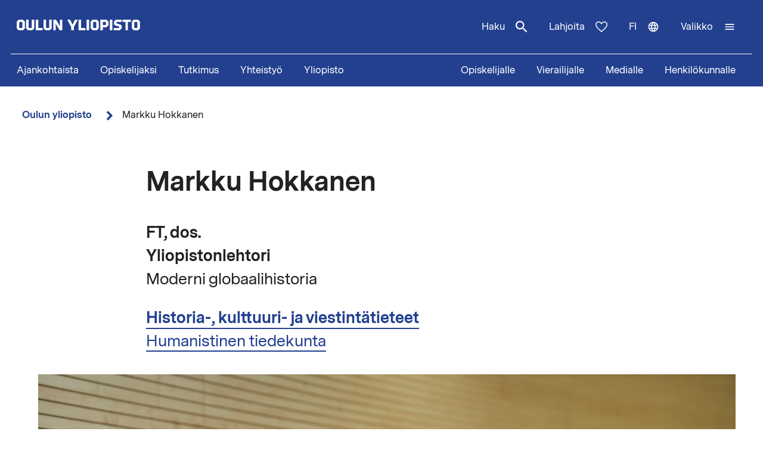

--- FILE ---
content_type: text/html; charset=UTF-8
request_url: https://www.oulu.fi/fi/tutkijat/markku-hokkanen-0
body_size: 14550
content:
<!DOCTYPE html>
<html lang="fi" dir="ltr" prefix="og: https://ogp.me/ns#">
  <head>
    <meta charset="utf-8" />
<script type="text/javascript" id="ConsentMode" src="/modules/contrib/cookieinformation/js/consent_mode_v2.init.js"></script>
<script>var _mtm = window._mtm = window._mtm || [];_mtm.push({"mtm.startTime": (new Date().getTime()), "event": "mtm.Start"});var d = document, g = d.createElement("script"), s = d.getElementsByTagName("script")[0];g.type = "text/javascript";g.async = true;g.src="https://matomo.oulu.fi/js/container_jXu3cj09.js";s.parentNode.insertBefore(g, s);</script>
<meta name="description" content="FT, dos. Markku Hokkanen" />
<link rel="canonical" href="https://www.oulu.fi/fi/tutkijat/markku-hokkanen-0" />
<link rel="image_src" href="https://media-cdn.oulu.fi/styles/open_graph/s3/images/researcher-image-60057-MarkkuHokkanen.jpg?itok=T-P_sGQV" />
<meta property="og:title" content="Markku Hokkanen" />
<meta property="og:description" content="FT, dos. Markku Hokkanen" />
<meta property="og:image" content="https://media-cdn.oulu.fi/styles/open_graph/s3/images/researcher-image-60057-MarkkuHokkanen.jpg?itok=T-P_sGQV" />
<meta name="twitter:card" content="summary_large_image" />
<meta name="twitter:description" content="FT, dos. Markku Hokkanen" />
<meta name="twitter:title" content="Markku Hokkanen" />
<meta name="twitter:image" content="https://media-cdn.oulu.fi/styles/twitter_card/s3/images/researcher-image-60057-MarkkuHokkanen.jpg?itok=6OPJvBmo" />
<link rel="apple-touch-icon" sizes="180x180" href="/sites/default/files/favicons/apple-touch-icon.png"/>
<link rel="icon" type="image/png" sizes="32x32" href="/sites/default/files/favicons/favicon-32x32.png"/>
<link rel="icon" type="image/png" sizes="16x16" href="/sites/default/files/favicons/favicon-16x16.png"/>
<link rel="manifest" href="/sites/default/files/favicons/site.webmanifest"/>
<meta name="msapplication-TileColor" content="#ffffff"/>
<meta name="theme-color" content="#ffffff"/>
<meta name="favicon-generator" content="Drupal responsive_favicons + realfavicongenerator.net" />
<meta name="Generator" content="Drupal 10 (https://www.drupal.org)" />
<meta name="MobileOptimized" content="width" />
<meta name="HandheldFriendly" content="true" />
<meta name="viewport" content="width=device-width, initial-scale=1.0" />
<script type="text/javascript" id="CookieConsent" src="https://policy.app.cookieinformation.com/uc.js" data-culture="fi" data-gcm-version="2.0"></script>
<link rel="alternate" hreflang="en" href="https://www.oulu.fi/en/researchers/markku-hokkanen-0" />
<link rel="alternate" hreflang="fi" href="https://www.oulu.fi/fi/tutkijat/markku-hokkanen-0" />
<script src="/sites/default/files/google_tag/university_of_oulu/google_tag.script.js?t920kp" defer></script>

    <title>Markku Hokkanen | Oulun yliopisto</title>
    <link rel="stylesheet" media="all" href="/sites/default/files/css/css_ArT82CvUNvKzFfi0vz706wgNx0AlMVs91mMInDVkjgg.css?delta=0&amp;language=fi&amp;theme=nextgen&amp;include=eJyFylEKgCAQhOELRXskUZpE0FWcLfT22WsvvQz_BxNghu4wWiUOd6a8SIlQdJ83xbDVEnMNix1sVZluuAK95OO9vPv7os2cNG6cNBQJnngAeIE2aQ" />
<link rel="stylesheet" media="all" href="/sites/default/files/css/css_9mnbZ-zAQsUQF9cO15mZ2mGcNMCuvga6tAz6eXTeiW8.css?delta=1&amp;language=fi&amp;theme=nextgen&amp;include=eJyFylEKgCAQhOELRXskUZpE0FWcLfT22WsvvQz_BxNghu4wWiUOd6a8SIlQdJ83xbDVEnMNix1sVZluuAK95OO9vPv7os2cNG6cNBQJnngAeIE2aQ" />

    
  </head>
  <body class="nextgen logged-out">
    <section aria-label="Sisällön oikotiet">
      <a href="#main-content" class="visually-hidden focusable skip-link">Hyppää pääsisältöön</a>
    </section>
    <noscript><iframe src="https://www.googletagmanager.com/ns.html?id=GTM-TXSCGKL" height="0" width="0" style="display:none;visibility:hidden"></iframe></noscript>
    <div class="responsive-menu-page-wrapper">
  




<header class="header">
  <div class="header__inner">
                <div class="region region__header">
    

  
<div  id="block-nextgen-branding" class="block block--nextgen-branding">
  
    
                    
      <a href="/fi" class="logo__link" title="Oulun yliopiston etusivu">
      

<svg  class="logo__svg logo__svg--fi logo__svg--main-site"
  
      aria-labelledby="title-oy-logo-fi"
    >
      <title id="title-oy-logo-fi">Oulun yliopiston etusivu</title>
      <use xlink:href="/themes/custom/nextgen/dist/icons.svg?20260118#oy-logo-fi"></use>
</svg>
    </a>
  </div>

  </div>

              <div class="header__toolbar">
        <div class="region region__header-toolbar">
    




<div  class="views-exposed-form views-exposed-form-search-search bef-exposed-form sidebar-search block block--search" data-drupal-selector="views-exposed-form-search-search" id="block-search--2">
  <div id="toggle-search" class="toggle-search__wrapper">
    <button id="search-toggle-icon" class="toggle toggle-search" aria-haspopup="true" aria-expanded="false">
      Haku
      

<svg  class="icon-search-open"
  
    >
      <use xlink:href="/themes/custom/nextgen/dist/icons.svg?20260118#magnify"></use>
</svg>
      

<svg  class="icon-search-close"
  
    >
      <use xlink:href="/themes/custom/nextgen/dist/icons.svg?20260118#close"></use>
</svg>
    </button>

    <div class="search-form">
              <form action="/fi/search" method="get" id="views-exposed-form-search-search" accept-charset="UTF-8">
  <div class="js-form-item form-item form-item__textfield">
      <label for="edit-search-api-fulltext" class="form-item__label">Vapaasanahaku</label>
        <input placeholder="Hae" data-drupal-selector="edit-search-api-fulltext" type="text" id="edit-search-api-fulltext" name="search_api_fulltext" value="" size="30" maxlength="128" class="form-text form-item__textfield" />

        </div>
<fieldset data-drupal-selector="edit-field-targeting" id="edit-field-targeting--wrapper" class="fieldgroup form-composite form-fieldset">
      <legend class="h3">Kohderyhmä</legend>
      <div id="edit-field-targeting" class="form-item--radio"><div class="form-radios">
                  <div class="js-form-item form-item form-item__radio">
        <input data-drupal-selector="edit-field-targeting-all" type="radio" id="edit-field-targeting-all" name="field_targeting" value="All" checked="checked" class="form-radio form-item__textfield" />

        <label for="edit-field-targeting-all" class="option form-item__label">Kaikki</label>
      </div>

                    <div class="js-form-item form-item form-item__radio">
        <input data-drupal-selector="edit-field-targeting-4" type="radio" id="edit-field-targeting-4" name="field_targeting" value="4" class="form-radio form-item__textfield" />

        <label for="edit-field-targeting-4" class="option form-item__label">Opiskelijat</label>
      </div>

      </div>
</div>

    </fieldset>
<div data-drupal-selector="edit-actions" class="form-actions js-form-wrapper form-wrapper" id="edit-actions--Awzwn-NpaUc"><input data-drupal-selector="edit-submit-search" type="submit" id="edit-submit-search" value="Hae" class="button js-form-submit form-submit form-item__textfield" />
</div>


</form>

          </div>
  </div>
</div>

  
<div  id="block-header-donation-link" class="block block--header-donation-link">
  
    
      






<div class="body field--type-text-with-summary field--view-mode- text-long">
        
            
                                                            <a href="/fi/yhteistyo/tue-tiedetta" class="region__header-toolbar__donation-link donation-link">
Lahjoita
<svg class="donation-link__icon icon" xmlns="http://www.w3.org/2000/svg" width="20" height="18"><path fill-rule="nonzero" d="m10 18-1.025-.909C7.208 15.503 5.75 14.132 4.6 12.978c-1.15-1.154-2.067-2.185-2.75-3.094C1.167 8.975.687 8.153.412 7.416A6.346 6.346 0 0 1 0 5.181c0-1.473.504-2.705 1.512-3.695C2.521.496 3.768 0 5.25 0c.95 0 1.83.221 2.638.663.808.442 1.512 1.08 2.112 1.915.7-.884 1.442-1.534 2.225-1.952A5.288 5.288 0 0 1 14.75 0c1.483 0 2.73.495 3.738 1.486C19.495 2.476 20 3.708 20 5.18c0 .754-.137 1.498-.413 2.235-.274.737-.754 1.56-1.437 2.468-.683.909-1.6 1.94-2.75 3.094s-2.608 2.525-4.375 4.113L10 18Zm0-1.94a120.56 120.56 0 0 0 4.162-3.917c1.092-1.088 1.959-2.042 2.6-2.86.642-.82 1.092-1.548 1.35-2.186A5.073 5.073 0 0 0 18.5 5.18c0-1.08-.35-1.968-1.05-2.664-.7-.696-1.6-1.044-2.7-1.044-.85 0-1.642.258-2.375.774-.733.516-1.325 1.24-1.775 2.173H9.375c-.433-.917-1.017-1.637-1.75-2.16-.733-.525-1.525-.787-2.375-.787-1.1 0-2 .348-2.7 1.044-.7.696-1.05 1.584-1.05 2.664 0 .639.13 1.281.387 1.928.259.647.709 1.383 1.35 2.21.642.827 1.513 1.78 2.613 2.861 1.1 1.08 2.483 2.374 4.15 3.88Z"/>
</svg>
</a>
                                    </div>

  </div>
<nav class="block--language-switcher" aria-label="Kielen vaihtaja">
  


  
<div id="dropdown-language" class="dropdown dropdown-language">
    <button class="dropdown-toggle" aria-haspopup="true" aria-expanded="false">
        <span class="visually-hidden">Vaihda kieltä: nykyinen kieli:</span>
        fi
        

<svg  class="icon-language-menu"
  
    >
      <use xlink:href="/themes/custom/nextgen/dist/icons.svg?20260118#web"></use>
</svg>
        

<svg  class="icon-language-menu-close"
  
    >
      <use xlink:href="/themes/custom/nextgen/dist/icons.svg?20260118#close"></use>
</svg>
    </button>
    <div class="dropdown-menu">
    <div class="dropdown-header">
        <div class="menu-header">
  
  <img 
     class="img"
            src="/themes/custom/nextgen/images/icons/src/pictogram.svg"
    data-src="/themes/custom/nextgen/images/icons/src/pictogram.svg"
          alt=""
          />
  Kieli
</div>    </div>
    <ul role="menu" aria-labelledby="dropdown-language"><li data-drupal-link-system-path="node/26944" class="en is-active" role="menuitem" aria-current="page"><a href="/en/researchers/markku-hokkanen-0" class="language-link" lang="en" xml:lang="en" hreflang="en" data-drupal-link-system-path="node/26944">In English</a></li><li data-drupal-link-system-path="node/26944" class="fi is-active" role="menuitem" aria-current="page"><a href="/fi/tutkijat/markku-hokkanen-0" class="language-link is-active" lang="fi" xml:lang="fi" hreflang="fi" data-drupal-link-system-path="node/26944" aria-current="page">Suomeksi</a></li></ul>
    </div>
</div>

</nav>


  
<div  id="block-horizontalmenu" class="block block--horizontalmenu">
  
    
      <nav class="responsive-menu-block-wrapper" aria-label="Valikko">
  
              <ul id="horizontal-menu" class="horizontal-menu">
                    <li class="menu-item">
        <a href="/fi/ajankohtaista" data-drupal-link-system-path="node/36337">Ajankohtaista</a>
              </li>
                <li class="menu-item menu-item--expanded">
        <a href="/fi/hae" title="Opiskelijaksi" data-drupal-link-system-path="node/22229">Opiskelijaksi</a>
                                <ul class="menu sub-nav">
                    <li class="menu-item">
        <a href="/fi/hae/kandidaattiohjelmat" title="Kandidaattiohjelmat" data-drupal-link-system-path="node/25006">Kandidaattiohjelmat</a>
              </li>
                <li class="menu-item">
        <a href="/fi/hae/maisteriohjelmat" title="Maisteriohjelmat" data-drupal-link-system-path="node/543">Maisteriohjelmat</a>
              </li>
                <li class="menu-item">
        <a href="/fi/hae/nain-haet" title="Näin haet Oulun yliopistoon" data-drupal-link-system-path="node/809">Näin haet</a>
              </li>
                <li class="menu-item">
        <a href="/fi/hae/opiskelijan-oulu" title="Opiskelijan Oulu" data-drupal-link-system-path="node/25040">Opiskelijan Oulu</a>
              </li>
                <li class="menu-item">
        <a href="/fi/hae/opiskelijaelama" title="Opiskelijoiden arkea ja unelmia Oulun yliopistossa, tarinoita keskeltä opiskeluarkea." data-drupal-link-system-path="node/25278">Opiskelijoiden arkea ja unelmia</a>
              </li>
        </ul>
  
              </li>
                <li class="menu-item menu-item--expanded">
        <a href="/fi/tutkimus" data-drupal-link-system-path="node/2">Tutkimus</a>
                                <ul class="menu sub-nav">
                    <li class="menu-item">
        <a href="/fi/tutkimus/tutkimuksen-huiput" data-drupal-link-system-path="node/509">Tutkimuksen huiput</a>
              </li>
                <li class="menu-item">
        <a href="/fi/tutkimus/vastuullinen-tutkimus" data-drupal-link-system-path="node/785">Vastuullinen tutkimus</a>
              </li>
                <li class="menu-item">
        <a href="/fi/tutkimus/tutkimusinfrastruktuurit" data-drupal-link-system-path="node/587">Tutkimusinfrastruktuurit</a>
              </li>
                <li class="menu-item menu-item--expanded">
        <a href="/fi/tutkimus/tutkijakoulu" title="Oulun yliopiston tutkijakoulu" data-drupal-link-system-path="node/13668">Tutkijakoulu</a>
                                <ul class="menu sub-nav">
                    <li class="menu-item">
        <a href="/fi/tutkimus/tutkijakoulu/hakuohjeet-tohtorikoulutukseen-hakijalle" title="Hakuohjeet tohtorikoulutukseen hakijalle" data-drupal-link-system-path="node/39012">Hakuohjeet tohtorikoulutukseen hakijalle</a>
              </li>
        </ul>
  
              </li>
        </ul>
  
              </li>
                <li class="menu-item menu-item--expanded">
        <a href="/fi/yhteistyo" data-drupal-link-system-path="node/3">Yhteistyö</a>
                                <ul class="menu sub-nav">
                    <li class="menu-item">
        <a href="/fi/yhteistyo/palvelut-yrityksille-ja-yhteisoille" data-drupal-link-system-path="node/372">Palvelut yrityksille ja yhteisöille</a>
              </li>
                <li class="menu-item">
        <a href="/fi/yhteistyo/alumnitoiminta" data-drupal-link-system-path="node/576">Alumnitoiminta</a>
              </li>
                <li class="menu-item">
        <a href="/fi/yhteistyo/lahjoita" title="Oulun yliopistolle tekemälläsi lahjoituksella tuet kestävämmän, älykkäämmän ja inhimillisemmän maailman rakentamista." data-drupal-link-system-path="node/588">Lahjoita</a>
              </li>
                <li class="menu-item">
        <a href="/fi/yhteistyo/yhteistyoverkostot" title="Oulun yliopistossa tehdään aktiivista yhteistyötä tutkimuksen, koulutuksen ja innovaatioiden edistämiseksi paikallisesti, kansallisesti ja kansainvälisesti." data-drupal-link-system-path="node/24161">Yhteistyöverkostot</a>
              </li>
                <li class="menu-item">
        <a href="/fi/yhteistyo/innostu-tieteesta" title="Tiede kuuluu kaikille, iästä tai taustasta riippumatta. Tule mukaan kysymään, innostumaan, oppimaan ja osallistumaan!" data-drupal-link-system-path="node/34801">Innostu tieteestä</a>
              </li>
        </ul>
  
              </li>
                <li class="menu-item menu-item--expanded">
        <a href="/fi/yliopisto" data-drupal-link-system-path="node/4">Yliopisto</a>
                                <ul class="menu sub-nav">
                    <li class="menu-item menu-item--expanded">
        <a href="/fi/yliopisto/tiedekunnat-ja-yksikot" data-drupal-link-system-path="node/349">Tiedekunnat ja yksiköt</a>
                                <ul class="menu sub-nav">
                    <li class="menu-item">
        <a href="/fi/yliopisto/tiedekunnat-ja-yksikot/biokemian-ja-molekyylilaaketieteen-tiedekunta" title="Biokemian ja molekyylilääketieteen tiedekunta" data-drupal-link-system-path="node/225">Biokemian ja molekyylilääketieteen tiedekunta</a>
              </li>
                <li class="menu-item">
        <a href="/fi/yliopisto/tiedekunnat-ja-yksikot/kasvatustieteiden-ja-psykologian-tiedekunta" title="Kasvatustieteiden ja psykologian tiedekunta" data-drupal-link-system-path="node/176">Kasvatustieteiden ja psykologian tiedekunta</a>
              </li>
                <li class="menu-item">
        <a href="/fi/yliopisto/tiedekunnat-ja-yksikot/humanistinen-tiedekunta" data-drupal-link-system-path="node/188">Humanistinen tiedekunta</a>
              </li>
                <li class="menu-item">
        <a href="/fi/yliopisto/tiedekunnat-ja-yksikot/laaketieteellinen-tiedekunta" data-drupal-link-system-path="node/219">Lääketieteellinen tiedekunta</a>
              </li>
                <li class="menu-item">
        <a href="/fi/yliopisto/tiedekunnat-ja-yksikot/tieto-ja-sahkotekniikan-tiedekunta" data-drupal-link-system-path="node/212">Tieto- ja sähkötekniikan tiedekunta</a>
              </li>
                <li class="menu-item">
        <a href="/fi/yliopisto/tiedekunnat-ja-yksikot/luonnontieteellinen-tiedekunta" title="Luonnontieteellinen tiedekunta" data-drupal-link-system-path="node/93">Luonnontieteellinen tiedekunta</a>
              </li>
                <li class="menu-item">
        <a href="/fi/yliopisto/tiedekunnat-ja-yksikot/teknillinen-tiedekunta" data-drupal-link-system-path="node/192">Teknillinen tiedekunta</a>
              </li>
                <li class="menu-item">
        <a href="/fi/yliopisto/tiedekunnat-ja-yksikot/oulun-yliopiston-kauppakorkeakoulu" title="Oulun yliopiston kauppakorkeakoulu" data-drupal-link-system-path="node/131">Oulun yliopiston kauppakorkeakoulu</a>
              </li>
        </ul>
  
              </li>
                <li class="menu-item">
        <a href="/fi/yliopisto/yliopiston-yhteystiedot" data-drupal-link-system-path="node/312">Yliopiston yhteystiedot</a>
              </li>
                <li class="menu-item">
        <a href="/fi/yliopisto/kampukset" data-drupal-link-system-path="node/144">Kampukset</a>
              </li>
                <li class="menu-item">
        <a href="/fi/yliopisto/toihin-yliopistoon" title="Oulun yliopiston kansainvälinen ja monitieteinen työympäristö tarjoaa monipuolisia ja mielenkiintoisia uramahdollisuuksia niin opetus- ja tutkimushenkilöstölle kuin tukitoiminnoissa työskenteleville henkilöille." data-drupal-link-system-path="node/279">Töihin yliopistoon</a>
              </li>
                <li class="menu-item">
        <a href="/fi/yliopisto/kirjaamo-ja-arkisto" data-drupal-link-system-path="node/384">Kirjaamo ja arkisto</a>
              </li>
                <li class="menu-item menu-item--expanded">
        <a href="/fi/yliopisto/kirjasto" data-drupal-link-system-path="node/13502">Kirjasto</a>
                                <ul class="menu sub-nav">
                    <li class="menu-item">
        <a href="/fi/yliopisto/kirjasto/kirjaston-palvelut" title="Kirjaston palvelut" data-drupal-link-system-path="node/23336">Kirjaston palvelut</a>
              </li>
                <li class="menu-item">
        <a href="/fi/yliopisto/kirjasto/tietoaineistot" title="Tietoaineistot" data-drupal-link-system-path="node/23269">Tietoaineistot</a>
              </li>
                <li class="menu-item">
        <a href="/fi/yliopisto/kirjasto/opiskelutilat-ja-laitteet" title="Opiskelutilat ja laitteet" data-drupal-link-system-path="node/13530">Opiskelutilat ja laitteet</a>
              </li>
                <li class="menu-item">
        <a href="/fi/yliopisto/kirjasto/lue-varaa-uusi-oula-finna" title="Lue, varaa, uusi – Oula-Finna" data-drupal-link-system-path="node/21529">Lue, varaa, uusi – Oula-Finna</a>
              </li>
                <li class="menu-item">
        <a href="/fi/yliopisto/kirjasto/kirjaston-oppaat" data-drupal-link-system-path="node/23293">Kirjaston oppaat</a>
              </li>
                <li class="menu-item">
        <a href="/fi/yliopisto/kirjasto/kirjastojen-aukioloajat-ja-yhteystiedot" title="Kirjastojen aukioloajat ja yhteystiedot" data-drupal-link-system-path="node/13560">Kirjastojen aukioloajat ja yhteystiedot</a>
              </li>
        </ul>
  
              </li>
                <li class="menu-item">
        <a href="/fi/yliopisto/yliopistorankingit" data-drupal-link-system-path="node/339">Yliopistorankingit</a>
              </li>
        </ul>
  
              </li>
        </ul>
  


</nav>
  </div>


  
<div  id="block-responsivemenumobileicon" class="main-menu-toggle-block responsive-menu-toggle-wrapper responsive-menu-toggle block block--responsivemenumobileicon">
  
    
      
<a id="menu-toggle-icon" class="toggle responsive-menu-toggle-icon" title="Oulun Yliopiston päävalikko" href="#off-canvas" role="button" aria-label="Avaa valikko" aria-expanded="false" aria-haspopup="true">
  <span class="label">Valikko</span>
  

<svg  class="icon-menu"
  
    >
      <use xlink:href="/themes/custom/nextgen/dist/icons.svg?20260118#menu"></use>
</svg>
  

<svg  class="icon-menu-close"
  
    >
      <use xlink:href="/themes/custom/nextgen/dist/icons.svg?20260118#close"></use>
</svg>
</a>

  </div>

  </div>

    </div>
      </div>
      <div class="menu-section-wrapper">
        <div class="region region__menu-section">
    
<nav aria-label="Päävalikko">
  
    
                          
        <ul  class="inline-menu">
                    
<li  class="inline-menu__item">
                    <a href="/fi/ajankohtaista" class="inline-menu__link" data-drupal-link-system-path="node/36337">Ajankohtaista</a>
          </li>
                  
<li  class="inline-menu__item">
                    <a href="/fi/hae" title="Opiskelijaksi" class="inline-menu__link" data-drupal-link-system-path="node/22229">Opiskelijaksi</a>
          </li>
                  
<li  class="inline-menu__item">
                    <a href="/fi/tutkimus" class="inline-menu__link" data-drupal-link-system-path="node/2">Tutkimus</a>
          </li>
                  
<li  class="inline-menu__item">
                    <a href="/fi/yhteistyo" class="inline-menu__link" data-drupal-link-system-path="node/3">Yhteistyö</a>
          </li>
                  
<li  class="inline-menu__item">
                    <a href="/fi/yliopisto" class="inline-menu__link" data-drupal-link-system-path="node/4">Yliopisto</a>
          </li>
              </ul>
  


</nav>

<nav aria-label="Kohderyhmä-valikko">
  
    
                          
        <ul  class="inline-menu">
                    
<li  class="inline-menu__item">
                    <a href="/fi/opiskelijalle" class="inline-menu__link" data-drupal-link-system-path="node/854">Opiskelijalle</a>
          </li>
                  
<li  class="inline-menu__item">
                    <a href="/fi/vierailijalle" class="inline-menu__link" data-drupal-link-system-path="node/36552">Vierailijalle</a>
          </li>
                  
<li  class="inline-menu__item">
                    <a href="/fi/medialle" class="inline-menu__link" data-drupal-link-system-path="node/37261">Medialle</a>
          </li>
                  
<li  class="inline-menu__item">
                    <a href="/fi/henkilokunnalle" class="inline-menu__link" data-drupal-link-system-path="node/36441">Henkilökunnalle</a>
          </li>
              </ul>
  


</nav>

  </div>

    </div>
  </header>

  <div id="pre-content">
          <div class="region region__pre-content">
    

  
<div  id="block-breadcrumb" class="block block--breadcrumb">
  
    
      
  <nav aria-label="Murupolku">
    <ol class="breadcrumb">
                <li class="breadcrumb__item  breadcrumb__item--first-parent ">
                  <a class="breadcrumb__link" href="/fi">Oulun yliopisto</a>
                          

<svg  class="chevron__icon"
      aria-hidden="true" role="img"
  
    >
      <use xlink:href="/themes/custom/nextgen/dist/icons.svg?20260118#chevron"></use>
</svg>
              </li>
                <li class="breadcrumb__item ">
                  <span>Markku Hokkanen</span>
                      </li>
        </ol>
  </nav>

  </div>
<div data-drupal-messages-fallback class="hidden"></div>

  </div>

    </div>

<div  class="main">
  <a id="main-content" tabindex="-1"></a>
  
  <main  class="main-content">
          <div class="region region__content">
    
    

<article  class="node node--person">
  <div>
        <div class="content-wrapper">
      
<h1  class="h1 h1--full">
      Markku Hokkanen
  </h1>

      <div class="researcher-profile__basic-information description">
        <p>
                      <strong>FT, dos.</strong><br>
          
                      <strong>Yliopistonlehtori</strong><br>
          
                      Moderni globaalihistoria
                  </p>

                              <p>
            <strong><a href="https://www.oulu.fi/fi/yliopisto/tiedekunnat-ja-yksikot/humanistinen-tiedekunta/historia-kulttuuri-ja-viestintatieteet" hreflang="fi">Historia-, kulttuuri- ja viestintätieteet</a></strong><br>
            <a href="https://www.oulu.fi/fi/yliopisto/tiedekunnat-ja-yksikot/humanistinen-tiedekunta" hreflang="fi">Humanistinen tiedekunta</a>
            </p>
                        </div>

              <div class="header-main-image">
          





<div class="field-main-image field--type-entity-reference field--view-mode-full">
        
            
                                                            <div>
  
      



<div class="field-media-image field--type-image field--view-mode-full-width">
                                                                          

  <img  loading="lazy" src="https://media-cdn.oulu.fi/styles/main_image/s3/images/researcher-image-60057-MarkkuHokkanen.jpg?itok=9s40ZgU7" width="2000" height="1125" alt="Markku Hokkanen" title="Markku Hokkanen"
     loading="lazy" src="https://media-cdn.oulu.fi/styles/main_image/s3/images/researcher-image-60057-MarkkuHokkanen.jpg?itok=9s40ZgU7" width="2000" height="1125" alt="Markku Hokkanen" title="Markku Hokkanen" class="image__img"
            src="https://media-cdn.oulu.fi/styles/main_image/s3/images/researcher-image-60057-MarkkuHokkanen.jpg?itok=9s40ZgU7"
    data-src="https://media-cdn.oulu.fi/styles/main_image/s3/images/researcher-image-60057-MarkkuHokkanen.jpg?itok=9s40ZgU7"
          alt="Markku Hokkanen"
          />



                                    </div>

  </div>

                                    </div>

        </div>
      
      

<div  class="section">
  <div class="section__title">
                  
            </div>
  <div class="section__content">
              <div class="researcher-profile__body">
            






<div class="body field--type-text-with-summary field--view-mode-full text-long">
        
            
                                                            <p>Ks. englanniksi.</p>

                                    </div>

          </div>

                    </div>
</div>

                  

<div  class="section">
  <div class="section__title">
                    <div class="researcher-profile__person-photo">
            
          </div>
              </div>
  <div class="section__content">
              <div class="researcher-profile__contact-information">
            <div class="info-box">
              <div class="info-box__content">
                
<h2  class="h2 section">
      Yhteystiedot
  </h2>

                <div class="researcher-profile__contact-details grid grid--columns-2">
                                      <div class="grid__item">
                    <div class="info-box__item">
  
<h3  class="h3">
      Sähköposti
  </h3>
  
<p  class="info-box__item-content">
      





<div class="field-email field--type-email field--view-mode-full">
        
            
                                                            Markku.Hokkanen@oulu.fi
                                    </div>

  </p>
</div>
                    </div>
                                                        <div class="grid__item">
                    <div class="info-box__item">
  
<h3  class="h3">
      Puhelinnumero
  </h3>
  
<p  class="info-box__item-content">
      





<div class="field-phone-number field--type-string field--view-mode-full">
        
            
                                                            02944 83239
                                    </div>

  </p>
</div>
                    </div>
                                  </div>


                
                <div class="grid grid--columns-2">
                                      <div class="grid__item">
                    <div class="info-box__item">
  
<h3  class="h3">
      Vierailuosoite
  </h3>
  
<p  class="info-box__item-content">
      





<div class="field-visiting-address field--type-string-long field--view-mode-full">
        
            
                                                            Pentti Kaiteran katu 1<br />
Linnanmaa <br />
<br />
HU369
                                    </div>

  </p>
</div>
                    </div>
                                                        <div class="grid__item">
                    <div class="info-box__item">
  
<h3  class="h3">
      Postiosoite
  </h3>
  
<p  class="info-box__item-content">
      





<div class="field-postal-address field--type-string-long field--view-mode-full">
        
            
                                                            PL 8000<br />
FI-90014 Oulun yliopisto
                                    </div>

  </p>
</div>
                    </div>
                                  </div>
              </div>
            </div>
          </div>
          </div>
</div>

              

<div  class="section">
  <div class="section__title">
          
<h2  class="h2 section">
      Avainsanat
  </h2>
      </div>
  <div class="section__content">
                <div class="researcher-profile__keywords">
              
      
<a
 class="tag"
href="/fi/taxonomy/term/5250"
>
  Humanistiset tieteet

  

<svg  class="icon-tag"
  
    >
      <use xlink:href="/themes/custom/nextgen/dist/icons.svg?20260118#tag"></use>
</svg>
</a>      
<a
 class="tag"
href="/fi/taxonomy/term/5352"
>
  Historia, kulttuurit

  

<svg  class="icon-tag"
  
    >
      <use xlink:href="/themes/custom/nextgen/dist/icons.svg?20260118#tag"></use>
</svg>
</a>      
<a
 class="tag"
href="/fi/taxonomy/term/6063"
>
  nykyhistoria

  

<svg  class="icon-tag"
  
    >
      <use xlink:href="/themes/custom/nextgen/dist/icons.svg?20260118#tag"></use>
</svg>
</a>  
            </div>
            </div>
</div>
      
      
          </div>
  </div>
</article>

  </div>

    </main>

</div>


<footer class="footer">
    <div class="footer__inner">
      <div class="grid grid--columns-4">
                <div class="grid__item">
                      <div class="region region__footer-first">
    

  
<div  id="block-footerlogo" class="block block--footerlogo">
  
    
      






<div class="body field--type-text-with-summary field--view-mode- text-long">
        
            
                                                            <div class="footer__branding">
  <a class="link link--" href="https://www.oulu.fi/fi" title="Oulun yliopiston etusivu">
  <svg xmlns="http://www.w3.org/2000/svg" id="oy-footer-logo-fi" x="0" y="0" version="1.1" viewBox="0 0 2133.2 2820.5" xml:space="preserve">
  <style>
    .oy-logo-head{fill:#4bbca9}.oy-logo-body{fill:#fff}
  </style>
  <path d="M1700.9 213.2l-77.1-77.1-7 7.1-324.7 324.6 77.1 77zM764 544.8l77-77-331.6-331.7-77.1 77.1 7.1 7zM1118.8-9.2h-109v469h109z" class="oy-logo-head"/>
  <g>
    <path d="M1458 1479.3H1756.8V786.5h-383.4v266.8h-115.1V786.5H874.9v266.7H759.8V786.5H376.4v692.7h299l52.5 471.7h677.9l52.2-471.6zm-153 359.3H828.2l-52.5-471.7h-287V898.7h158.8v266.7h339.8V898.8H1146v266.7h339.8V898.8h158.8v468.1h-287l-52.6 471.7zM323.8 2684.1h-1.6l-56.8-117.9h-67.7l93.5 176.2v78.2h63.6v-78.2l93.5-176.2h-67.7zM525.5 2566.2h-59.9v254.4h164.6v-53.9H525.5zM659.9 2566.2h59.9v254.3h-59.9zM803.3 2566.2l-46.3 46.3v161.6l46.3 46.3H905l46.3-46.3v-161.6l-46.3-46.3H803.3zm88.3 189.2l-11.2 11.2h-52.7l-10.8-11.2v-124.2l11.2-11.2h52.3l11.2 11.2v124.2zM988.6 2566.2v254.3h59.9v-73.6h88.2l46.3-46.3v-87.9l-46.3-46.3H988.6v-.2zm134.6 115.6l-10.8 11.2h-64v-72.9h63.6l11.2 11.2v50.5zM1216.6 2566.2h59.9v254.3h-59.9zM1373 2655.2v-23.8l11.3-11.3h110.6v-53.9h-135.3l-46.5 46.5v59.4l26.6 31.8 100.7 27.7v23.8l-11.3 11.3h-121.2v53.9h145.9l46.3-46.5v-59.3l-26.4-31.8zM1516.8 2620.1h71.1v200.5h59.8v-200.5h71.1v-53.9h-202zM1889.1 2566.2h-101.7l-46.3 46.3v161.6l46.3 46.3h101.7l46.3-46.3v-161.6l-46.3-46.3zm-13.4 189.2l-11.2 11.2h-52.7l-10.8-11.2v-124.2l11.2-11.2h52.3l11.2 11.2v124.2zM1612.8 2495.8v-254.3h-59.9l3.8 160.4-95.7-160.4h-65.1v254.3h59.8l-3.7-160.5 95.8 160.5zM668.7 2496.1l46.5-46.5v-161.7l-46.5-46.5H566.9l-46.5 46.5v161.7l46.5 46.5h101.8zm-88.4-189.5l11.2-11.2H644l11.2 11.2V2431l-11.2 11.2h-52.8l-10.8-11.2-.1-124.4zM1142.1 2442.1h-104.8v-200.6h-60v254.6h164.8zM894.3 2496.1l46.5-46.4v-208.2h-59.9v187.6l-11.3 11.1h-52.3l-11.3-11.1v-187.6h-59.9v208.2l46.5 46.4zM1358.5 2449.7v-208.2h-60v187.6l-11.1 11.1h-52.5l-11.2-11.1v-187.6h-59.9v208.2l46.4 46.4h101.9z" class="oy-logo-body"/>
  </g>
</svg>
  </a>
</div>
                                    </div>

  </div>

  </div>

              </div>
        <div class="grid__item">
                      <div class="region region__footer-second">
    

  
<div  id="block-footerpostaladdress" class="block block--footerpostaladdress">
  
    
      






<div class="body field--type-text-with-summary field--view-mode- text-long">
        
            
                                                            <h2>Postiosoite</h2>
<p>PL 8000<br><br>
FI-90014 Oulun yliopisto<br><br>
oulun.yliopisto(at)oulu.fi<br><br>
Puh. +358 294 48 0000</p>

                                    </div>

  </div>


  
<div  id="block-footervisitingaddress" class="block block--footervisitingaddress">
  
    
      






<div class="body field--type-text-with-summary field--view-mode- text-long">
        
            
                                                            <div class="col-sm-6 col-md-3">
<h2>Käyntiosoite</h2>
<p>Pentti Kaiteran katu 1<br>Linnanmaa</p>
</div>
<p> </p>

                                    </div>

  </div>

  </div>

              </div>
        <div class="grid__item">
                      <div class="region region__footer-third">
    <nav aria-labelledby="block-footer-middle-menu-menu"  id="block-footer-middle-menu">
            
          <h2 class="visually-hidden" id="block-footer-middle-menu-menu">Alatunnisteen linkit 1</h2>
      

        

    
                          
        <ul  class="footer__menu">
                    
<li  class="menu__item">
                    <a href="/fi/yliopisto/yliopiston-yhteystiedot" class="menu__link" data-drupal-link-system-path="node/312">Ota yhteyttä</a>
          </li>
                  
<li  class="menu__item">
                    <a href="/fi/yliopisto/medialle" class="menu__link" data-drupal-link-system-path="node/565">Medialle</a>
          </li>
                  
<li  class="menu__item">
                    <a href="/fi/tilaa-uutiskirje" class="menu__link" data-drupal-link-system-path="node/566">Tilaa uutiskirje</a>
          </li>
                  
<li  class="menu__item">
                    <a href="/fi/yliopisto/toihin-yliopistoon" class="menu__link" data-drupal-link-system-path="node/279">Töihin Oulun yliopistoon</a>
          </li>
                  
<li  class="menu__item">
                    <a href="/fi/yliopisto/yliopiston-yhteystiedot" class="menu__link" data-drupal-link-system-path="node/312">Laskutustiedot</a>
          </li>
              </ul>
  


  </nav>

  </div>

              </div>
        <div class="grid__item">
                      <div class="region region__footer-fourth">
    <nav aria-labelledby="block-footer-menu-menu"  id="block-footer-menu">
            
          <h2 class="visually-hidden" id="block-footer-menu-menu">Alatunnisteen linkit 2</h2>
      

        

    
                          
        <ul  class="footer__menu">
                    
<li  class="menu__item">
                    <a href="/fi/saavutettavuusseloste-oulu.fi" title="Saavutettavuusseloste - oulu.fi -verkkopalvelu" class="menu__link" data-drupal-link-system-path="node/13371">Saavutettavuusseloste</a>
          </li>
                  
<li  class="menu__item">
                    <a href="/fi/tietosuoja" title="Tietosuojailmoitus henkilötietojen käsittelystä Oulun yliopistossa" class="menu__link" data-drupal-link-system-path="node/13370">Tietosuojailmoitus</a>
          </li>
                  
<li  class="menu__item">
                    <span class="footer__cookie-settings-button menu__link" target="_self" id="cookie-Renew" role="button" tabindex="0">Evästeasetukset</span>
          </li>
                  
<li  class="menu__item">
                    <a href="/fi/asiakirjajulkisuuskuvaus" class="menu__link" data-drupal-link-system-path="node/13585">Asiakirjajulkisuuskuvaus</a>
          </li>
                  
<li  class="menu__item">
                    <a href="/fi/yliopisto/kampukset" title="Oulun yliopiston kampukset" class="menu__link" data-drupal-link-system-path="node/144">Kampukset</a>
          </li>
                  
<li  class="menu__item">
                    <a href="/fi/yliopisto/kampukset/toimintaohjeet-onnettomuus-ja-vaaratilanteissa" class="menu__link" data-drupal-link-system-path="node/26601">Toimintaohjeet onnettomuus- ja vaaratilanteissa</a>
          </li>
                  
<li  class="menu__item">
                    <a href="/fi/oulun-kaupunki" title="Linkki Oulun kaupungin sivulle" class="menu__link" data-drupal-link-system-path="node/465">Oulun kaupunki</a>
          </li>
              </ul>
  


  </nav>

  </div>

              </div>
      </div>
                  <div class="region region__footer-bottom footer__bottom">
    

  
<div  id="block-footersocialmedia" class="block--social-media-icons block block--footersocialmedia">
  
    
      






<div class="body field--type-text-with-summary field--view-mode- text-long">
        
            
                                                            <a class="footer-some-icon" href="https://www.facebook.com/unioulu">
<svg xmlns="http://www.w3.org/2000/svg" aria-labelledby="facebook-icon" width="36" height="36" viewBox="0 0 20 19.92"><title id="facebook-icon">Facebook</title><path d="M10 0C4.5 0 0 4.49 0 10.02c0 5 3.66 9.15 8.44 9.9v-7H5.9v-2.9h2.54V7.81c0-2.51 1.49-3.89 3.78-3.89 1.09 0 2.23.19 2.23.19v2.47h-1.26c-1.24 0-1.63.77-1.63 1.56v1.88h2.78l-.45 2.9h-2.33v7a10 10 0 0 0 8.44-9.9C20 4.49 15.5 0 10 0z"></path></svg>
</a>

<a class="footer-some-icon" href="https://instagram.com/unioulu">
<svg xmlns="http://www.w3.org/2000/svg" width="36" height="36" viewBox="0 0 20 20" aria-labelledby="instagram-icon"><title id="instagram-icon">Instagram</title><path d="M5.8 0h8.4C17.4 0 20 2.6 20 5.8v8.4a5.8 5.8 0 0 1-5.8 5.8H5.8C2.6 20 0 17.4 0 14.2V5.8A5.8 5.8 0 0 1 5.8 0m-.2 2A3.6 3.6 0 0 0 2 5.6v8.8C2 16.39 3.61 18 5.6 18h8.8a3.6 3.6 0 0 0 3.6-3.6V5.6C18 3.61 16.39 2 14.4 2H5.6m9.65 1.5a1.25 1.25 0 1 1 0 2.5 1.25 1.25 0 0 1 0-2.5M10 5a5 5 0 1 1 0 10 5 5 0 0 1 0-10m0 2a3 3 0 1 0 0 6 3 3 0 0 0 0-6z"></path></svg></a>

<a class="footer-some-icon" href="https://www.youtube.com/user/UniversityOfOulu">
<svg xmlns="http://www.w3.org/2000/svg" width="36" height="36" viewBox="0 0 20 14" aria-labelledby="youtube-icon"><title id="youtube-icon">Youtube</title><path d="m8 10 5.19-3L8 4v6m11.56-7.83c.13.47.22 1.1.28 1.9.07.8.1 1.49.1 2.09L20 7c0 2.19-.16 3.8-.44 4.83-.25.9-.83 1.48-1.73 1.73-.47.13-1.33.22-2.65.28-1.3.07-2.49.1-3.59.1L10 14c-4.19 0-6.8-.16-7.83-.44-.9-.25-1.48-.83-1.73-1.73-.13-.47-.22-1.1-.28-1.9-.07-.8-.1-1.49-.1-2.09L0 7c0-2.19.16-3.8.44-4.83.25-.9.83-1.48 1.73-1.73C2.64.31 3.5.22 4.82.16c1.3-.07 2.49-.1 3.59-.1L10 0c4.19 0 6.8.16 7.83.44.9.25 1.48.83 1.73 1.73z"></path></svg>
</a>

<a class="footer-some-icon" href="https://www.linkedin.com/company/university-of-oulu">
<svg xmlns="http://www.w3.org/2000/svg" width="36" height="36" viewBox="0 0 18 18" aria-labelledby="linkedin-icon"><title id="linkedin-icon">LinkedIn</title>
<path d="M16 0a2 2 0 0 1 2 2v14a2 2 0 0 1-2 2H2a2 2 0 0 1-2-2V2a2 2 0 0 1 2-2h14m-.5 15.5v-5.3c0-1.8-1.46-3.26-3.26-3.26-.85 0-1.84.52-2.32 1.3V7.13H7.13v8.37h2.79v-4.93c0-.77.62-1.4 1.39-1.4a1.4 1.4 0 0 1 1.4 1.4v4.93h2.79M3.88 5.56a1.686 1.686 0 0 0 0-3.37 1.69 1.69 0 0 0-1.69 1.69c0 .93.76 1.68 1.69 1.68m1.39 9.94V7.13H2.5v8.37h2.77z"></path></svg>
</a>

<a class="footer-some-icon" href="https://bsky.app/profile/oulu.fi">
<svg aria-labelledby="bluesky-icon" viewBox="0 0 512 453" xmlns="http://www.w3.org/2000/svg"><title id="bluesky-icon">Bluesky</title>
<path d="M110.984 30.4413C169.68 74.6573 232.824 164.297 256 212.401V339.457C256 336.753 254.96 339.809 252.72 346.393C240.624 382.041 193.376 521.169 85.336 409.945C28.448 351.385 54.784 292.825 158.336 275.145C99.096 285.257 32.496 268.545 14.224 203.025C8.96 184.177 0 68.0813 0 52.4013C0 -26.1427 68.632 -1.45471 110.984 30.4413ZM401.016 30.4413C342.32 74.6573 279.176 164.297 256 212.401V339.457C256 336.753 257.04 339.809 259.28 346.393C271.376 382.041 318.624 521.169 426.664 409.945C483.552 351.385 457.216 292.825 353.664 275.145C412.904 285.257 479.504 268.545 497.776 203.025C503.04 184.177 512 68.0813 512 52.4013C512 -26.1427 443.376 -1.45471 401.016 30.4413Z"/>
</svg>
</a>

                                    </div>

  </div>


  
<div  id="block-footerlogos" class="block block--footerlogos">
  
    
      






<div class="body field--type-text-with-summary field--view-mode- text-long">
        
            
                                                            <a href="https://karvi.fi/korkeakoulutus/korkeakoulujen-auditointirekisteri/" target="_blank"><img src="/themes/custom/nextgen/images/certificate-karvi-audited-white.png" alt="Karvi auditoitu - Korkeakoulujen auditointirekisterin etusivu"></a> <img src="/themes/custom/nextgen/images/certificate-hrex.png" alt="HR Excellence in Research">
                                    </div>

  </div>



<div id="block-giosgconsentblock" class="giosg-consent-block">
  <div class="giosg-consent-block__accept-block" id="giosg-accept-consent-block">
    <button class="close-chat-modal" id="close-giosg-consent-modal" aria-label="Sulje chatin evästehyväksyntäikkuna">
      

<svg  class="close"
  
    >
      <use xlink:href="/themes/custom/nextgen/dist/icons.svg?20260118#close"></use>
</svg>
    </button>
    <h3>Chattaa kanssamme</h3>
    <p>Hyväksythän ensin toiminnalliset evästeet, niin voimme aloittaa keskustelun. Olemme paikalla 13.3., 19.3., 21.3. ja 26.3. klo 12-17</p>
    <div><button class="open-cookie-settings" onclick="CookieConsent.renew()">Hyväksy evästeet</button></div>
  </div>
  <div id="giosg-open-consent-block" class="giosg-consent-block__open-accept-block giosg-consent-block__open-accept-block">
    <button class="open-chat-modal" id="open-giosg-consent-modal" aria-label="Hyväksy evästeet">
      

<svg  class="chat"
  
    >
      <use xlink:href="/themes/custom/nextgen/dist/icons.svg?20260118#chat"></use>
</svg>
    </button>
  </div>
</div>

  </div>

          </div>
  </footer>

</div>
    <div class="off-canvas-wrapper"><div id="off-canvas">

              <ul>
                      <li class="menu-item--_25c2f80-10f3-4767-b992-1ff4359500a7 menu-name--main" >
              <a href="/fi/ajankohtaista" data-drupal-link-system-path="node/36337">Ajankohtaista</a>
              </li>
                  <li class="menu-item--_d662572-b025-453c-87df-96bddb5f1a74 menu-name--main" >
              <a href="/fi/hae" title="Opiskelijaksi" data-drupal-link-system-path="node/22229">Opiskelijaksi</a>
                                <ul>
                      <li class="menu-item--_fc929b6-951c-4df6-8552-bafb46baca8b menu-name--main" >
              <a href="/fi/hae/kandidaattiohjelmat" title="Kandidaattiohjelmat" data-drupal-link-system-path="node/25006">Kandidaattiohjelmat</a>
              </li>
                  <li class="menu-item--b317730e-b1bd-4e0d-8fb6-a0fd8190374a menu-name--main" >
              <a href="/fi/hae/maisteriohjelmat" title="Maisteriohjelmat" data-drupal-link-system-path="node/543">Maisteriohjelmat</a>
              </li>
                  <li class="menu-item--_ce0e673-a3ca-40f1-85f8-e0537ae90647 menu-name--main" >
              <a href="/fi/hae/nain-haet" title="Näin haet Oulun yliopistoon" data-drupal-link-system-path="node/809">Näin haet</a>
              </li>
                  <li class="menu-item--_dc63c79-5661-4a49-bebb-c6b69f2e979d menu-name--main" >
              <a href="/fi/hae/opiskelijan-oulu" title="Opiskelijan Oulu" data-drupal-link-system-path="node/25040">Opiskelijan Oulu</a>
              </li>
                  <li class="menu-item--cb8464f8-1689-4fed-9efc-d70348cad6da menu-name--main" >
              <a href="/fi/hae/opiskelijaelama" title="Opiskelijoiden arkea ja unelmia Oulun yliopistossa, tarinoita keskeltä opiskeluarkea." data-drupal-link-system-path="node/25278">Opiskelijoiden arkea ja unelmia</a>
              </li>
        </ul>
  
              </li>
                  <li class="menu-item--d636fa72-ebc9-4ae2-a8a6-829308a63182 menu-name--main" >
              <a href="/fi/tutkimus" data-drupal-link-system-path="node/2">Tutkimus</a>
                                <ul>
                      <li class="menu-item--a55b454a-a572-4690-bc35-54238ddde015 menu-name--main" >
              <a href="/fi/tutkimus/tutkimuksen-huiput" data-drupal-link-system-path="node/509">Tutkimuksen huiput</a>
              </li>
                  <li class="menu-item--_81fcc6b-4bbd-4ee6-a6c2-9d04de5f8169 menu-name--main" >
              <a href="/fi/tutkimus/vastuullinen-tutkimus" data-drupal-link-system-path="node/785">Vastuullinen tutkimus</a>
              </li>
                  <li class="menu-item--_e9ec53d-e652-40ac-a0a2-53f02f6478a1 menu-name--main" >
              <a href="/fi/tutkimus/tutkimusinfrastruktuurit" data-drupal-link-system-path="node/587">Tutkimusinfrastruktuurit</a>
              </li>
                  <li class="menu-item--_41495e9-7495-4ffa-b06e-706c912a2d48 menu-name--main" >
              <a href="/fi/tutkimus/tutkijakoulu" title="Oulun yliopiston tutkijakoulu" data-drupal-link-system-path="node/13668">Tutkijakoulu</a>
                                <ul>
                      <li class="menu-item--_1b8bee5-6e2e-43a9-97a2-2c9134c05983 menu-name--main" >
              <a href="/fi/tutkimus/tutkijakoulu/hakuohjeet-tohtorikoulutukseen-hakijalle" title="Hakuohjeet tohtorikoulutukseen hakijalle" data-drupal-link-system-path="node/39012">Hakuohjeet tohtorikoulutukseen hakijalle</a>
              </li>
        </ul>
  
              </li>
        </ul>
  
              </li>
                  <li class="menu-item--_3c72c81-ff43-4e3e-b5a0-b6cb9df29542 menu-name--main" >
              <a href="/fi/yhteistyo" data-drupal-link-system-path="node/3">Yhteistyö</a>
                                <ul>
                      <li class="menu-item--_7e2b243-41b9-4740-a06f-fe74d9eacf7c menu-name--main" >
              <a href="/fi/yhteistyo/palvelut-yrityksille-ja-yhteisoille" data-drupal-link-system-path="node/372">Palvelut yrityksille ja yhteisöille</a>
              </li>
                  <li class="menu-item--bb64a60c-9c86-4a76-8e72-4bf4fef899f4 menu-name--main" >
              <a href="/fi/yhteistyo/alumnitoiminta" data-drupal-link-system-path="node/576">Alumnitoiminta</a>
              </li>
                  <li class="menu-item--aea7cb45-e3c1-49ec-a19a-0fbdb328e9e5 menu-name--main" >
              <a href="/fi/yhteistyo/lahjoita" title="Oulun yliopistolle tekemälläsi lahjoituksella tuet kestävämmän, älykkäämmän ja inhimillisemmän maailman rakentamista." data-drupal-link-system-path="node/588">Lahjoita</a>
              </li>
                  <li class="menu-item--cfd6ee30-d431-4982-8a83-b7ca776bd966 menu-name--main" >
              <a href="/fi/yhteistyo/yhteistyoverkostot" title="Oulun yliopistossa tehdään aktiivista yhteistyötä tutkimuksen, koulutuksen ja innovaatioiden edistämiseksi paikallisesti, kansallisesti ja kansainvälisesti." data-drupal-link-system-path="node/24161">Yhteistyöverkostot</a>
              </li>
                  <li class="menu-item--abb6e1df-ebd1-4a3f-a7ea-c45061432073 menu-name--main" >
              <a href="/fi/yhteistyo/innostu-tieteesta" title="Tiede kuuluu kaikille, iästä tai taustasta riippumatta. Tule mukaan kysymään, innostumaan, oppimaan ja osallistumaan!" data-drupal-link-system-path="node/34801">Innostu tieteestä</a>
              </li>
        </ul>
  
              </li>
                  <li class="menu-item--_de36d92-2895-4cdd-a347-64d9c3d78493 menu-name--main" >
              <a href="/fi/yliopisto" data-drupal-link-system-path="node/4">Yliopisto</a>
                                <ul>
                      <li class="menu-item--_9bb9f68-2465-4678-80dc-cd0894bc20c6 menu-name--main" >
              <a href="/fi/yliopisto/tiedekunnat-ja-yksikot" data-drupal-link-system-path="node/349">Tiedekunnat ja yksiköt</a>
                                <ul>
                      <li class="menu-item--a00d49ed-840c-4fac-b181-b97568cc6f6b menu-name--main" >
              <a href="/fi/yliopisto/tiedekunnat-ja-yksikot/biokemian-ja-molekyylilaaketieteen-tiedekunta" title="Biokemian ja molekyylilääketieteen tiedekunta" data-drupal-link-system-path="node/225">Biokemian ja molekyylilääketieteen tiedekunta</a>
              </li>
                  <li class="menu-item--dace0788-18ba-4001-817c-a2de7c938340 menu-name--main" >
              <a href="/fi/yliopisto/tiedekunnat-ja-yksikot/kasvatustieteiden-ja-psykologian-tiedekunta" title="Kasvatustieteiden ja psykologian tiedekunta" data-drupal-link-system-path="node/176">Kasvatustieteiden ja psykologian tiedekunta</a>
              </li>
                  <li class="menu-item--f644aeab-c7bd-4613-ace4-592070ae9712 menu-name--main" >
              <a href="/fi/yliopisto/tiedekunnat-ja-yksikot/humanistinen-tiedekunta" data-drupal-link-system-path="node/188">Humanistinen tiedekunta</a>
              </li>
                  <li class="menu-item--_0733f0d-bcbc-4189-a2c1-6869bfd32bb8 menu-name--main" >
              <a href="/fi/yliopisto/tiedekunnat-ja-yksikot/laaketieteellinen-tiedekunta" data-drupal-link-system-path="node/219">Lääketieteellinen tiedekunta</a>
              </li>
                  <li class="menu-item--_bb86812-64bd-469e-8e2b-e7dc79ec5fdb menu-name--main" >
              <a href="/fi/yliopisto/tiedekunnat-ja-yksikot/tieto-ja-sahkotekniikan-tiedekunta" data-drupal-link-system-path="node/212">Tieto- ja sähkötekniikan tiedekunta</a>
              </li>
                  <li class="menu-item--e3d07660-1d37-48e8-9411-24f4b7ce5ec8 menu-name--main" >
              <a href="/fi/yliopisto/tiedekunnat-ja-yksikot/luonnontieteellinen-tiedekunta" title="Luonnontieteellinen tiedekunta" data-drupal-link-system-path="node/93">Luonnontieteellinen tiedekunta</a>
              </li>
                  <li class="menu-item--b065d8e0-f095-4e63-ae31-42fab06f5ab5 menu-name--main" >
              <a href="/fi/yliopisto/tiedekunnat-ja-yksikot/teknillinen-tiedekunta" data-drupal-link-system-path="node/192">Teknillinen tiedekunta</a>
              </li>
                  <li class="menu-item--_1fffee9-5d29-450f-8ace-16b24333a808 menu-name--main" >
              <a href="/fi/yliopisto/tiedekunnat-ja-yksikot/oulun-yliopiston-kauppakorkeakoulu" title="Oulun yliopiston kauppakorkeakoulu" data-drupal-link-system-path="node/131">Oulun yliopiston kauppakorkeakoulu</a>
              </li>
        </ul>
  
              </li>
                  <li class="menu-item--c4002b3f-c5a2-4f3d-80e2-e841db714a21 menu-name--main" >
              <a href="/fi/yliopisto/yliopiston-yhteystiedot" data-drupal-link-system-path="node/312">Yliopiston yhteystiedot</a>
              </li>
                  <li class="menu-item--_b9a4f2e-83cf-4235-993f-900a9794445c menu-name--main" >
              <a href="/fi/yliopisto/kampukset" data-drupal-link-system-path="node/144">Kampukset</a>
              </li>
                  <li class="menu-item--bf670bb3-18c7-4b21-b198-0d76ab85d297 menu-name--main" >
              <a href="/fi/yliopisto/toihin-yliopistoon" title="Oulun yliopiston kansainvälinen ja monitieteinen työympäristö tarjoaa monipuolisia ja mielenkiintoisia uramahdollisuuksia niin opetus- ja tutkimushenkilöstölle kuin tukitoiminnoissa työskenteleville henkilöille." data-drupal-link-system-path="node/279">Töihin yliopistoon</a>
              </li>
                  <li class="menu-item--c6673ae6-21f5-4aad-9031-6200dbd76e8e menu-name--main" >
              <a href="/fi/yliopisto/kirjaamo-ja-arkisto" data-drupal-link-system-path="node/384">Kirjaamo ja arkisto</a>
              </li>
                  <li class="menu-item--_20e66ab-ac91-4623-8b6e-5ed34f08412d menu-name--main" >
              <a href="/fi/yliopisto/kirjasto" data-drupal-link-system-path="node/13502">Kirjasto</a>
                                <ul>
                      <li class="menu-item--c959b112-ff70-48b4-8962-3357b0f44b39 menu-name--main" >
              <a href="/fi/yliopisto/kirjasto/kirjaston-palvelut" title="Kirjaston palvelut" data-drupal-link-system-path="node/23336">Kirjaston palvelut</a>
              </li>
                  <li class="menu-item--ba403fdf-7d7b-4681-9eac-5bacec9c786b menu-name--main" >
              <a href="/fi/yliopisto/kirjasto/tietoaineistot" title="Tietoaineistot" data-drupal-link-system-path="node/23269">Tietoaineistot</a>
              </li>
                  <li class="menu-item--_c783c6c-505c-4a2d-8d1a-31988c02f2e3 menu-name--main" >
              <a href="/fi/yliopisto/kirjasto/opiskelutilat-ja-laitteet" title="Opiskelutilat ja laitteet" data-drupal-link-system-path="node/13530">Opiskelutilat ja laitteet</a>
              </li>
                  <li class="menu-item--_2c8a573-4330-405c-ae18-634c73b38cca menu-name--main" >
              <a href="/fi/yliopisto/kirjasto/lue-varaa-uusi-oula-finna" title="Lue, varaa, uusi – Oula-Finna" data-drupal-link-system-path="node/21529">Lue, varaa, uusi – Oula-Finna</a>
              </li>
                  <li class="menu-item--_b7d24db-5a84-4304-a047-5a124d7c14a9 menu-name--main" >
              <a href="/fi/yliopisto/kirjasto/kirjaston-oppaat" data-drupal-link-system-path="node/23293">Kirjaston oppaat</a>
              </li>
                  <li class="menu-item--a2e9dcf1-e413-4608-9fc9-eba02757e575 menu-name--main" >
              <a href="/fi/yliopisto/kirjasto/kirjastojen-aukioloajat-ja-yhteystiedot" title="Kirjastojen aukioloajat ja yhteystiedot" data-drupal-link-system-path="node/13560">Kirjastojen aukioloajat ja yhteystiedot</a>
              </li>
        </ul>
  
              </li>
                  <li class="menu-item--ffd9f07f-dda7-433f-b24b-b5da2fe3cb97 menu-name--main" >
              <a href="/fi/yliopisto/yliopistorankingit" data-drupal-link-system-path="node/339">Yliopistorankingit</a>
              </li>
        </ul>
  
              </li>
                  <li class="menu-item--e781b9da-1ca6-4f2c-92e1-cdfa0515923e menu-name--stakeholders" >
              <a href="/fi/opiskelijalle" data-drupal-link-system-path="node/854">Opiskelijalle</a>
                                <ul>
                      <li class="menu-item--_26ed6a6-fcd8-48ec-b3fd-5614a37b3934 menu-name--stakeholders" >
              <a href="/fi/opiskelijalle/opintojen-aloittaminen" data-drupal-link-system-path="node/858">Opintojen aloittaminen</a>
                                <ul>
                      <li class="menu-item--_a12e438-656d-4c18-bc86-9861698fd058 menu-name--stakeholders" >
              <a href="/fi/opiskelijalle/opintojen-aloittaminen/askme" data-drupal-link-system-path="node/42460">AskMe</a>
              </li>
        </ul>
  
              </li>
                  <li class="menu-item--bdbba19e-f4cf-4916-b164-6e61f306545d menu-name--stakeholders" >
              <a href="/fi/opiskelijalle/opintojen-suorittaminen" data-drupal-link-system-path="node/860">Opintojen suorittaminen</a>
                                <ul>
                      <li class="menu-item--bce88e4c-dcc2-4f0f-9ca4-077f7f53857f menu-name--stakeholders" >
              <a href="/fi/opiskelijalle/opintojen-suorittaminen/yhteiset-geneeriset-taidot" data-drupal-link-system-path="node/42328">Yhteiset geneeriset taidot</a>
              </li>
        </ul>
  
              </li>
                  <li class="menu-item--bf527e4b-b676-457c-a03b-8d8cdd5b3314 menu-name--stakeholders" >
              <a href="/fi/opiskelijalle/opiskeluoikeus" data-drupal-link-system-path="node/861">Opiskeluoikeus</a>
              </li>
                  <li class="menu-item--ac8db43c-5633-430d-af03-9a8262259fbd menu-name--stakeholders" >
              <a href="/fi/opiskelijalle/opinnaytetyo-ja-valmistuminen" data-drupal-link-system-path="node/857">Opinnäytetyö ja valmistuminen</a>
              </li>
                  <li class="menu-item--_f096b67-d20a-4a7a-99e2-10c0ef46343a menu-name--stakeholders" >
              <a href="/fi/opiskelijalle/harjoitteluun" data-drupal-link-system-path="node/830">Harjoitteluun</a>
              </li>
                  <li class="menu-item--_cdf498a-01e0-402b-a2e7-f622b402b673 menu-name--stakeholders" >
              <a href="/fi/opiskelijalle/vaihto-opiskelu" data-drupal-link-system-path="node/814">Vaihto-opiskelu</a>
              </li>
                  <li class="menu-item--f915f486-66ab-417d-abef-717e5f7e0b81 menu-name--stakeholders" >
              <a href="/fi/opiskelijalle/opiskelun-tuki-ja-yhteystiedot-opiskelijalle" title="Opiskelun tuki ja yhteystiedot opiskelijalle" data-drupal-link-system-path="node/13175">Opiskelun tuki ja yhteystiedot opiskelijalle</a>
              </li>
        </ul>
  
              </li>
                  <li class="menu-item--ff08cb3d-d16d-409a-90da-0503d63dc2a4 menu-name--stakeholders" >
              <a href="/fi/vierailijalle" data-drupal-link-system-path="node/36552">Vierailijalle</a>
              </li>
                  <li class="menu-item--_7cd8eda-89ba-46c9-b609-d1c2e8547d23 menu-name--stakeholders" >
              <a href="/fi/medialle" data-drupal-link-system-path="node/37261">Medialle</a>
              </li>
                  <li class="menu-item--_ef0e3c0-3afe-43c9-9f2f-fe3595572d9f menu-name--stakeholders" >
              <a href="/fi/henkilokunnalle" data-drupal-link-system-path="node/36441">Henkilökunnalle</a>
              </li>
        </ul>
  

</div></div>
    <button id="back-to-top" class="back-to-top">
      <span class="visually-hidden">Takaisin sivun yläosaan</span>
    </button>
    <script type="application/json" data-drupal-selector="drupal-settings-json">{"path":{"baseUrl":"\/","pathPrefix":"fi\/","currentPath":"node\/26944","currentPathIsAdmin":false,"isFront":false,"currentLanguage":"fi"},"pluralDelimiter":"\u0003","suppressDeprecationErrors":true,"responsive_menu":{"position":"right","theme":"theme-light","pagedim":"pagedim","modifyViewport":false,"use_bootstrap":false,"breakpoint":"all and (min-width: 25em)","drag":false,"mediaQuery":"all and (min-width: 25em)","custom":{"options":{"navbar":{"title":"\u003Cdiv class=\u0022dropdown-header\u0022\u003E\u003Cdiv class=\u0022menu-header\u0022\u003E\u003Cimg class=\u0022js-toggle-menu img img--\u0022 src=\u0022\/themes\/custom\/nextgen\/images\/icons\/src\/pictogram.svg\u0022 data-src=\u0022\/themes\/custom\/nextgen\/images\/icons\/src\/pictogram.svg\u0022 aria-hidden=\u0022true\u0022 alt=\u0022\u0022\u003EValikko\u003C\/div\u003E\u003C\/div\u003E"}},"config":{"classNames":{"selected":"active-trail"},"screenReader":{"text":{"closeMenu":"Sulje valikko","closeSubmenu":"Sulje alavalikko","openSubmenu":"Avaa alavalikko","toggleSubmenu":"Toggle submenu"}}}}},"cookieinformation":{"block_iframes_category":"marketing","block_iframes_category_label":"Markkinointi"},"ajaxTrustedUrl":{"\/fi\/search":true},"icon_select":{"icon_select_url":"\/sites\/default\/files\/icons\/icon_select_map.svg?hash=ece6f3852e89a1c759f03f842828f7d5"},"user":{"uid":0,"permissionsHash":"64cd7c2a41a8707f7f1cee3f7c9a37736ed69cb27d57fa7e86471a731c13be15"}}</script>
<script src="/sites/default/files/js/js_GmsOPrgZOxEhF4t2EvsoARY7TYMJ0sasGmA5zAHxogY.js?scope=footer&amp;delta=0&amp;language=fi&amp;theme=nextgen&amp;include=[base64]"></script>
<script src="/themes/custom/nextgen/components/js/svgxuse.min.js?v=1.0.0" defer></script>
<script src="/sites/default/files/js/js_nW5jzsQKANKU8UeUhHEbIbHrTcBfyh_9bcuif2eCtNM.js?scope=footer&amp;delta=2&amp;language=fi&amp;theme=nextgen&amp;include=[base64]"></script>

  </body>
</html>


--- FILE ---
content_type: application/javascript
request_url: https://matomo.oulu.fi/js/container_jXu3cj09.js
body_size: 679025
content:
/*!!
 * Matomo - free/libre analytics platform
 *
 * Matomo Tag Manager
 *
 * @link https://matomo.org
 * @source https://github.com/matomo-org/tag-manager/blob/master/js/piwik.js
 * @license https://matomo.org/free-software/bsd/ BSD-3 Clause (also in js/LICENSE.txt)
 */
(function(){var b=document;var a=window;
var ignoreGtmDataLayer = false; var activelySyncGtmDataLayer = true;
;
if ((document.cookie.indexOf('mtmPreview6_jXu3cj09%3D1') !== -1 && window.location.href.indexOf('&mtmPreviewMode=0') === -1 && window.location.href.indexOf('?mtmPreviewMode=0') === -1) || window.location.href.indexOf('&mtmPreviewMode=jXu3cj09') !== -1 || window.location.href.indexOf('?mtmPreviewMode=jXu3cj09') !== -1) {

    var d=document, g=d.createElement('script'), s=d.getElementsByTagName('script')[0];
    g.type='text/javascript'; g.async=false; g.defer=false; g.src='https://matomo.oulu.fi/js/container_jXu3cj09_preview.js'; s.parentNode.insertBefore(g,s);
    return;
}

;if(typeof window.MatomoTagManager!=="object"){if(typeof window._mtm!=="object"){window._mtm=[]}window.MatomoTagManager=(function(){var l=new Date().getTime();function j(){if(window.mtmPreviewWindow&&"object"===typeof window.mtmPreviewWindow.mtmLogs){var H=new Date();var J=[];for(var I=0;I<arguments.length;I++){J.push(JSON.stringify(arguments[I],function(i,K){if(typeof K==="object"&&K instanceof Node){return K.nodeName}else{return K}}))}window.mtmPreviewWindow.mtmLogs.push({time:H.toLocaleTimeString()+"."+H.getMilliseconds(),messages:J})}}function d(H){if(window.mtmPreviewWindow&&"object"===typeof window.mtmPreviewWindow.mtmEvents&&H){var i=new Date();
H.time=i.toLocaleTimeString()+"."+i.getMilliseconds();window.mtmPreviewWindow.mtmEvents.push(H)}}var z={enabled:!!window.mtmPreviewWindow,log:function(){j.apply(a,arguments);if(this.enabled&&"undefined"!==typeof console&&console&&console.debug){console.debug.apply(console,arguments)}},error:function(){j.apply(a,arguments);if("undefined"!==typeof console&&console&&console.error){console.error.apply(console,arguments)}}};function D(i){z.error(i);if(typeof m!=="object"||m.THROW_ERRORS){throw new Error(i)}}function v(I,K){if(C.isString(I)&&I.indexOf(".")!==-1){var J=I.split(".");var H;for(H=0;H<J.length;H++){if(J[H] in K){K=K[J[H]]}else{return}}return K}}function G(L){var K="mtm:";var H={};function J(O){return L in a&&C.isObject(a[L])}function N(O){return J()&&C.isFunction(a[L][O])}function M(Q,O){if(N("setItem")){try{a[L].setItem(K+Q,JSON.stringify(O))}catch(P){}}else{H[Q]=O}}function I(Q){if(N("getItem")){try{var O=a[L].getItem(K+Q);if(O){O=JSON.parse(O);if(C.isObject(O)){return O}}}catch(P){}return{}
}else{if(Q in H){return H[Q]}}}function i(P){if(N("removeItem")){try{a[L].removeItem(K+P)}catch(O){}}else{if(P in H){delete H[P]}}}this.set=function(S,P,T,O){var Q=null;if(O){Q=(new Date().getTime())+(parseInt(O,10)*1000)}var R=I(S);R[P]={value:T,expire:Q};M(S,R)};this.get=function(Q,O){var P=I(Q);if(P&&O in P&&"value" in P[O]){if(P[O].expire&&P[O].expire<(new Date().getTime())){delete P[O];M(Q);return}return P[O].value}};this.clearAll=function(){H={};if(J()&&C.isFunction(Object.keys)){var O=Object.keys(a[L]);if(O){for(var P=0;P<O.length;P++){if(String(O[P]).substr(0,K.length)===K){i(String(O[P]).substr(K.length))}}}}}}var y=new G("localStorage");var e=new G("sessionStorage");var C={_compare:function(K,H,J){var I=["equals","starts_with","contains","ends_with"];if(this.indexOfArray(I,J)!==-1){K=String(K).toLowerCase();H=String(H).toLowerCase()}switch(J){case"equals":return String(K)===String(H);case"equals_exactly":return String(K)===String(H);case"regexp":return null!==(String(K).match(new RegExp(H)));
case"regexp_ignore_case":return null!==(String(K).match(new RegExp(H,"i")));case"lower_than":return K<H;case"lower_than_or_equals":return K<=H;case"greater_than":return K>H;case"greater_than_or_equals":return K>=H;case"contains":return String(K).indexOf(H)!==-1;case"match_css_selector":if(!H||!K){return false}var i=B.bySelector(H);return C.indexOfArray(i,K)!==-1;case"starts_with":return String(K).indexOf(H)===0;case"ends_with":return String(K).substring(K.length-H.length,K.length)===H}return false},compare:function(K,H,I){var J=String(I).indexOf("not_")===0;if(J){I=String(I).substr("not_".length)}var i=this._compare(K,H,I);if(J){return !i}return i},trim:function(i){if(i&&String(i)===i){return i.replace(/^[\s\uFEFF\xA0]+|[\s\uFEFF\xA0]+$/g,"")}return i},isDefined:function(H){var i=typeof H;return i!=="undefined"},isFunction:function(i){return typeof i==="function"},isObject:function(i){return typeof i==="object"&&i!==null},isString:function(i){return typeof i==="string"},isNumber:function(i){return typeof i==="number"
},isArray:function(H){if(!C.isObject(H)){return false}if("function"===typeof Array.isArray&&Array.isArray){return Array.isArray(H)}var I=Object.prototype.toString;var i=I.call([]);return I.call(H)===i},hasProperty:function(i,H){return Object.prototype.hasOwnProperty.call(i,H)},indexOfArray:function(J,I){if(!J){return -1}if("function"===typeof J.indexOf&&J.indexOf){return J.indexOf(I)}if(!this.isArray(J)){return -1}for(var H=0;H<J.length;H++){if(J[H]===I){return H}}return -1},setMethodWrapIfNeeded:function(H,I,K){if(!(I in H)){H[I]=K;return}var J=H[I];if(!m.utils.isFunction(J)){H[I]=K;return}try{H[I]=function(){try{var L=J.apply(H,[].slice.call(arguments,0))}catch(M){K.apply(H,[].slice.call(arguments,0));throw M}K.apply(H,[].slice.call(arguments,0));return L}}catch(i){}}};var u=function(){this.values={};this.events=[];this.callbacks=[];this.reset=function(){this.values={};this.events=[];this.callbacks=[]};this.push=function(I){if(!C.isObject(I)){z.log("pushed dataLayer value is not an object",I);
return}this.events.push(I);var H;for(H in I){if(C.hasProperty(I,H)){this.set(H,I[H])}}for(H=0;H<this.callbacks.length;H++){if(this.callbacks[H]){this.callbacks[H](I)}}};this.on=function(i){this.callbacks.push(i);return this.callbacks.length-1};this.off=function(i){if(i in this.callbacks){this.callbacks[i]=null}};this.set=function(i,H){this.values[i]=H};this.getAllEvents=function(i){return this.events};this.get=function(i){if(i in this.values){if(C.isFunction(this.values[i])){return this.values[i]()}else{if(C.isObject(this.values[i])&&C.isFunction(this.values[i].get)){return this.values[i].get()}}return this.values[i]}var H=v(i,this.values);if(C.isDefined(H)){return H}}};var q=new u();var F={matchesDateRange:function(I,H,J){var K=Date.UTC(I.getUTCFullYear(),I.getUTCMonth(),I.getUTCDate(),I.getUTCHours(),I.getUTCMinutes(),I.getUTCSeconds());if(H){H=String(H).replace(/-/g,"/")}if(J){J=String(J).replace(/-/g,"/")}var M,i;try{M=this.convertStringToDate(H)}catch(L){if(H){D("Invalid startDateTime given")
}}try{i=this.convertStringToDate(J)}catch(L){if(J){D("Invalid endDateTime given")}}if(H&&isNaN&&isNaN(M.getTime())){D("Invalid startDateTime given")}if(J&&isNaN&&isNaN(i.getTime())){D("Invalid endDateTime given")}if(H&&K<M.getTime()){return false}if(J&&K>i.getTime()){return false}return true},convertStringToDate:function(i){var H=(i&&i.split(" ").length>2);i=i+(i&&i.toLowerCase()!=="invalid date"&&!H?" UTC":"");return new Date(i)}};var s={parseUrl:function(i,K){try{var L=document.createElement("a");L.href=i;var H=L.href;L=document.createElement("a");L.href=H;if(K&&K in L){if("hash"===K){return String(L[K]).replace("#","")}else{if("protocol"===K){return String(L[K]).replace(":","")}else{if("search"===K){return String(L[K]).replace("?","")}else{if("port"===K&&!L[K]){if(L.protocol==="https:"){return"443"}else{if(L.protocol==="http:"){return"80"}}}}}}if("pathname"===K&&L[K]&&String(L[K]).substr(0,1)!=="/"){return"/"+L[K]}if("port"===K&&L[K]){return String(L[K])}return L[K]}if("origin"===K&&"protocol" in L&&L.protocol){return L.protocol+"//"+L.hostname+(L.port?":"+L.port:"")
}return}catch(J){if("function"===typeof URL){var I=new URL(i);if(K&&K in I){if("hash"===K){return String(I[K]).replace("#","")}else{if("protocol"===K){return String(I[K]).replace(":","")}else{if("search"===K){return String(I[K]).replace("?","")}else{if("port"===K&&!I[K]){if(I.protocol==="https:"){return"443"}else{if(I.protocol==="http:"){return"80"}}}}}}return I[K]}return}}},decodeSafe:function(H){try{return a.decodeURIComponent(H)}catch(i){return a.unescape(H)}},getQueryParameter:function(L,H){if(!C.isDefined(H)){H=a.location.search}if(!H||!C.isDefined(L)||L===null||L===false||L===""){return null}var i=H.substr(0,1);if(H!=="?"&&H!=="&"){H="?"+H}L=L.replace("[","\\[");L=L.replace("]","\\]");var K=new RegExp("[?&]"+L+"(=([^&#]*)|&|#|$)");var J=K.exec(H);if(!J){return null}if(!J[2]){return""}var I=J[2].replace(/\+/g," ");return this.decodeSafe(I)}};var c;var E={hasSetupScroll:false,scrollCallbacks:[],scrollListenEvents:["scroll","resize"],offScroll:function(H){if(H in this.scrollCallbacks){this.scrollCallbacks[H]=null
}var J=0,I=0;for(J in this.scrollCallbacks){if(this.scrollCallbacks[J]){I++}}if(!I){for(J=0;J<this.scrollListenEvents.length;J++){if(b.removeEventListener){a.removeEventListener(this.scrollListenEvents[J],this.didScroll,true)}else{a.detachEvent("on"+this.scrollListenEvents[J],this.didScroll)}}this.hasSetupScroll=false}},didScroll:function(i){if(c){return}if(i&&i.type&&i.type==="scroll"&&i.target&&i.target!==b&&i.target!==a){return}c=setTimeout(function(){c=null;var H;for(H=0;H<E.scrollCallbacks.length;H++){if(E.scrollCallbacks[H]){E.scrollCallbacks[H](i)}}},120)},onScroll:function(H){this.scrollCallbacks.push(H);if(!this.hasSetupScroll){this.hasSetupScroll=true;var i=0;for(i=0;i<this.scrollListenEvents.length;i++){if(b.addEventListener){a.addEventListener(this.scrollListenEvents[i],this.didScroll,true)}else{a.attachEvent("on"+this.scrollListenEvents[i],this.didScroll)}}}return this.scrollCallbacks.length-1},getScreenHeight:function(){return a.screen.height},getScreenWidth:function(){return a.screen.width
},getViewportWidth:function(){var i=a.innerWidth||b.documentElement.clientWidth||b.body.clientWidth;if(!i){return 0}return i},getViewportHeight:function(){var i=a.innerHeight||b.documentElement.clientHeight||b.body.clientHeight;if(!i){return 0}return i},getPerformanceTiming:function(i){if("performance" in a&&C.isObject(a.performance)&&C.isObject(a.performance.timing)&&i in a.performance.timing){return a.performance.timing[i]}return 0}};var B={loadScriptUrl:function(I,H){if(!H){H={}}if(!C.isDefined(H.defer)){H.defer=true}if(!C.isDefined(H.async)){H.async=true}if(!C.isDefined(H.type)){H.type="text/javascript"}var i=document.createElement("script");i.src=I;i.type=H.type;i.defer=!!H.defer;i.async=!!H.async;if(C.isFunction(H.onload)){i.onload=H.onload}if(C.isFunction(H.onerror)){i.onerror=H.onerror}if(C.isDefined(H.charset)){i.charset=H.charset}if(C.isDefined(H.id)){i.id=H.id}b.head.appendChild(i)},getScrollLeft:function(){return a.document.body.scrollLeft||a.document.documentElement.scrollLeft
},getScrollTop:function(){return a.document.body.scrollTop||a.document.documentElement.scrollTop},getDocumentHeight:function(){return Math.max(b.body.offsetHeight,b.body.scrollHeight,b.documentElement.offsetHeight,b.documentElement.clientHeight,b.documentElement.scrollHeight,1)},getDocumentWidth:function(){return Math.max(b.body.offsetWidth,b.body.scrollWidth,b.documentElement.offsetWidth,b.documentElement.clientWidth,b.documentElement.scrollWidth,1)},addEventListener:function(J,I,H,i){if(!J){z.log("element not found, cannot add event listener",J,this);return}if(J.addEventListener){i=i||false;J.addEventListener(I,H,i);return true}if(J.attachEvent){return J.attachEvent("on"+I,H)}J["on"+I]=H},getElementText:function(H){if(!H){return}if(m.dom.shouldElementBeMasked(H)&&H.children.length===0){return"*******"}if(m.dom.elementHasMaskedChild(H)){return m.dom.getElementTextWithMaskedChildren(H)}var i=H.innerText||H.textContent||"";i=i.replace(/([\s\uFEFF\xA0])+/g," ");i=i.replace(/(\s)+/g," ");return C.trim(i)
},getElementClassNames:function(i){if(i&&i.className){return C.trim(String(i.className).replace(/\s{2,}/g," "))}return""},getElementAttribute:function(J,H){if(!J||!H){return}var i=H.toLowerCase();if((i==="value"||i==="title"||i==="alt"||i==="label"||i==="placeholder")&&m.dom.shouldElementBeMasked(J)){return"*******"}if(J&&J.getAttribute){return J.getAttribute(H)}if(!J||!J.attributes){return}var I=(typeof J.attributes[H]);if("undefined"===I){return null}if(J.attributes[H].value){return J.attributes[H].value}if(J.attributes[H].nodeValue){return J.attributes[H].nodeValue}return null},_htmlCollectionToArray:function(I){var i=[];if(!I||!I.length){return i}var H;for(H=0;H<I.length;H++){i.push(I[H])}return i},byId:function(i){if(C.isString(i)&&i.substr(0,1)==="#"){i=i.substr(1)}return b.getElementById(i)},byClassName:function(i){if(i&&"getElementsByClassName" in b){return this._htmlCollectionToArray(b.getElementsByClassName(i))}return[]},byTagName:function(i){if(i&&"getElementsByTagName" in b){return this._htmlCollectionToArray(b.getElementsByTagName(i))
}return[]},bySelector:function(i){if(i&&"querySelectorAll" in b){return this._htmlCollectionToArray(b.querySelectorAll(i))}return[]},isElementContext:function(J,i){if(!J||!i){return false}J=String(J).toLowerCase();i=String(i).toLowerCase();var I=J.lastIndexOf("<"+i);if(I===-1){return false}var H=J.substring(I);return !H.match(new RegExp("<\\s*/\\s*"+i+">"))},isAttributeContext:function(N,L){if(!N||!L){return false}N=String(N).replace(/([\s\uFEFF\xA0]*=[\s\uFEFF\xA0]*)/g,"=");var I=N.lastIndexOf("<");if(I===-1){return false}var P=N.substring(I);var H=P.indexOf(">");if(H!==-1){return false}var O=P.lastIndexOf("=");if(O===-1){return false}var K=P.lastIndexOf(" ",O);var M=P.substring(K,O);M=C.trim(M);if(M.toLowerCase()!==L.toLowerCase()){return false}var J=P.substring(O).replace("=","");var i=J.substring(0,1);if('"'===i){return -1===J.substring(1).indexOf('"')}else{if("'"===i){return -1===J.substring(1).indexOf("'")}}return -1===J.indexOf(" ")},onLoad:function(i){if(b.readyState==="complete"){i()
}else{if(a.addEventListener){a.addEventListener("load",i)}else{if(a.attachEvent){a.attachEvent("onload",i)}}}},onReady:function(I){var i=false;if(b.attachEvent){i=b.readyState==="complete"}else{i=b.readyState!=="loading"}if(i){I();return}if(b.addEventListener){this.addEventListener(b,"DOMContentLoaded",function H(){b.removeEventListener("DOMContentLoaded",H,false);if(!i){i=true;I()}})}else{if(b.attachEvent){b.attachEvent("onreadystatechange",function H(){if(b.readyState==="complete"){b.detachEvent("onreadystatechange",H);if(!i){i=true;I()}}})}}this.onLoad(function(){if(!i){i=true;I()}})},onClick:function(H,i){if(typeof i==="undefined"){i=b.body}m.dom.addEventListener(i,"click",function(I){var J=(I.which?I.which:1);if(J===1){H(I,"left")}},true);m.dom.addEventListener(i,"auxclick",function(I){var J=(I.which?I.which:2);if(J===2){H(I,"middle")}},true);m.dom.addEventListener(i,"contextmenu",function(I){var J=(I.which?I.which:3);if(J===3){H(I,"right")}},true)},shouldElementBeMasked:function(H){if(typeof H==="undefined"){return false
}if(H.hasAttribute("data-matomo-mask")||H.hasAttribute("data-piwik-mask")){return true}if(H.hasAttribute("data-matomo-unmask")||H.hasAttribute("data-piwik-unmask")){return false}var i=H.parentElement;while(i){if(i.hasAttribute("data-matomo-mask")||i.hasAttribute("data-piwik-mask")){return true}if(i.hasAttribute("data-matomo-unmask")||i.hasAttribute("data-piwik-unmask")){return false}i=i.parentElement}return false},elementHasMaskedChild:function(i){if(typeof i==="undefined"){return false}if(i.children.length===0){return false}if(i.hasAttribute("data-matomo-mask")||i.hasAttribute("data-piwik-mask")||m.dom.shouldElementBeMasked(i)){return true}return i.querySelector("[data-matomo-mask],[data-piwik-mask]")!==null},getElementTextWithMaskedChildren:function(I){var L="";var K=I.children;for(var H=0;H<K.length;H++){var J=K[H];L+=m.dom.getElementText(J)+" "}return C.trim(L)}};function x(I){this.window=a;this.document=b;this.set=function(i,J){this[i]=J};this.get=function(J,i){if(J===null||J===false||!C.isDefined(J)){return i
}if(J in this){if(C.isObject(this[J])&&"get" in this[J]&&C.isFunction(this[J].get)){return this[J].get()}return this[J]}var K=v(J,this);if(C.isDefined(K)){return K}return i};this.buildVariable=function(i){return p(i,this.get("container"))};if(C.isObject(I)){for(var H in I){if(C.hasProperty(I,H)){this.set(H,I[H])}}}}function A(H,i){this.isValid=function(){var J=p(H.actual,i).get();var I=p(H.expected,i).get();return C.compare(J,I,H.comparison)}}function p(H,i){if(C.isObject(H)&&H.joinedVariable&&C.isArray(H.joinedVariable)){return new r(H.joinedVariable,i)}else{if(C.isObject(H)&&H.type){return new t(H,i)}}return new n(H,i)}function r(H,i){this.name="";this.type="JoinedVariable";this.getDefinition=function(){return H};this.get=function(){var J="",K;for(var I=0;I<H.length;I++){K=p(H[I],i).toString();if(K!==false&&K!==null&&C.isDefined(K)){J+=K}}return J};this.toString=function(){return this.get()};this.addDebugValues=function(I){I.push({name:null,type:"_joined",value:this.get()})}}function n(J,H){this.name="";
this.type="ConstantVariable";this.getDefinition=function(){return J};function I(L){return L&&C.isObject(L)&&!C.isArray(L)&&(C.hasProperty(L,"type")||C.hasProperty(L,"joinedVariable"))}function K(N){if(N==null||typeof N!=="object"){return N}var L=new N.constructor();var M;for(M in N){if(C.hasProperty(N,M)){L[M]=K(N[M])}}return L}function i(M){var L;if(I(M)){M=p(M,H).get()}else{if(M&&C.isArray(M)){for(L=0;L<M.length;L++){M[L]=i(M[L])}}else{if(M&&C.isObject(M)){for(L in M){if(C.hasProperty(M,L)){M[L]=i(M[L])}}}}}return M}this.get=function(){var L=J;if(C.isObject(L)){L=K(L);L=i(L)}return L};this.toString=function(){return J};this.addDebugValues=function(L){L.push({name:null,type:"_constant",value:this.get()})}}function t(I,H){this.type=I.type;this.name=I.name;this.lookUpTable=I.lookUpTable||[];this.defaultValue=undefined;this.parameters=I.parameters||{};this.getDefinition=function(){return I};this.get=function(){var M;try{M=this.theVariable.get()}catch(N){z.error("Failed to get value of variable",N,this);
M=undefined}if((!C.isDefined(M)||M===null||M===false)&&C.isDefined(this.defaultValue)){M=this.defaultValue}var L;for(L=0;L<this.lookUpTable.length;L++){var O=this.lookUpTable[L];if(C.compare(M,O.matchValue,O.comparison)){return O.outValue}}return M};this.toString=function(){if(this.theVariable&&C.hasProperty(this.theVariable,"toString")&&C.isFunction(this.theVariable.toString)){try{return this.theVariable.toString()}catch(i){z.error("Failed to get toString of variable",i,this);return}}return this.get()};this.addDebugValues=function(i){i.push({name:this.name,type:this.type,value:this.get()})};if("undefined"!==typeof I.defaultValue){this.defaultValue=I.defaultValue}if(!C.isDefined(I.Variable)||!I.Variable){z.log("no template defined for variable ",I);return}var J,K=new x({variable:this,container:H});if(C.isObject(I.parameters)){for(J in I.parameters){if(C.hasProperty(I.parameters,J)){K.set(J,p(I.parameters[J],H))}}}if(C.isFunction(I.Variable)){this.theVariable=new I.Variable(K,m)}else{if(C.isObject(I.Variable)){this.theVariable=I.Variable
}else{if(I.Variable in H.templates){this.theVariable=new H.templates[I.Variable](K,m)}else{D("No matching variable template found")}}}}function f(J,H){this.referencedTags=[];this.id=J.id;this.type=J.type;this.name=J.name;this.conditions=[];this.parameters=J.parameters||{};var I=this;this.getId=function(){return this.id};this.setUp=function(){if(this.theTrigger&&this.theTrigger.setUp&&C.isFunction(this.theTrigger.setUp)){this.theTrigger.setUp(function(Q){q.push(Q);if(!("event" in Q)){return}var M={tags:[],variables:[],metTrigger:null,name:Q.event,eventData:Q,container:{}};var P,O;if(I.meetsConditions()){z.log("The condition is met for trigger "+I.name,I);M.metTrigger={name:I.name,type:I.type};var N=I.getReferencedTags();for(O=0;O<N.length;O++){if(N[O].hasBlockTrigger(I)){N[O].block();N[O].addDebugValues(M.tags,"Block")}else{if(N[O].hasFireTrigger(I)){N[O].fire();N[O].addDebugValues(M.tags,"Fire")}}}}if(window.mtmPreviewWindow||z.enabled){H.addDebugValues(M.container);d(M);if(z.enabled){z.log("event: ",M)
}}})}};this.addReferencedTag=function(i){this.referencedTags.push(i)};this.getReferencedTags=function(){return this.referencedTags};this.meetsConditions=function(){var M,N;for(M=0;M<this.conditions.length;M++){N=new A(this.conditions[M],H);if(!N.isValid()){return false}}return true};if(J.conditions&&C.isArray(J.conditions)){this.conditions=J.conditions}var K,L=new x({trigger:this,container:H});if(C.isObject(J.parameters)){for(K in J.parameters){if(C.hasProperty(J.parameters,K)){L.set(K,p(J.parameters[K],H))}}}if(!C.isDefined(J.Trigger)||!J.Trigger){z.error("no template defined for trigger ",J);return}if(C.isFunction(J.Trigger)){this.theTrigger=new J.Trigger(L,m)}else{if(C.isObject(J.Trigger)){this.theTrigger=J.Trigger}else{if(J.Trigger in H.templates){this.theTrigger=new H.templates[J.Trigger](L,m)}else{D("No matching trigger template found")}}}L=null}function h(H,I){this.type=H.type;this.name=H.name;this.fireTriggerIds=H.fireTriggerIds?H.fireTriggerIds:[];this.blockTriggerIds=H.blockTriggerIds?H.blockTriggerIds:[];
this.fireLimit=H.fireLimit?H.fireLimit:h.FIRE_LIMIT_UNLIMITED;this.fireDelay=H.fireDelay?parseInt(H.fireDelay,10):0;this.startDate=H.startDate?H.startDate:null;this.endDate=H.endDate?H.endDate:null;this.numExecuted=0;this.blocked=false;this.parameters=H.parameters||{};this.isTagFireLimitAllowedInPreviewMode=I.isTagFireLimitAllowedInPreviewMode||false;var J=this;this.addDebugValues=function(i,M){i.push({action:M,type:this.type,name:this.name,numExecuted:this.numExecuted})};this._doFire=function(){if(this.blocked){z.log("not firing as this tag is blocked",this);return"tag is blocked"}if(this.fireLimit!==h.FIRE_LIMIT_UNLIMITED&&this.numExecuted){z.log("not firing as this tag has limit reached",this);return"fire limit is restricted"}var M="tag";if(I.id){M+="_"+I.id}if(this.fireLimit===h.FIRE_LIMIT_ONCE_24HOURS&&(!window.mtmPreviewWindow||this.isTagFireLimitAllowedInPreviewMode)){if(y.get(M,this.name)){z.log("not firing as this tag has 24hours limit reached",this);return"fire limit 24hours is restricted"
}}if(this.fireLimit===h.FIRE_LIMIT_ONCE_LIFETIME&&(!window.mtmPreviewWindow||this.isTagFireLimitAllowedInPreviewMode)){if(y.get(M,this.name)){z.log("not firing as this tag has limit reached",this);return"fire limit lifetime is restricted"}}if(!F.matchesDateRange(new Date(),this.startDate,this.endDate)){z.log("not firing as this tag does not match date",this);return"date range does not match"}if(!this.theTag||!this.theTag.fire){z.log("not firing as tag does not exist anymore",this);return"tag not found"}z.log("firing this tag",this);this.numExecuted++;if(this.fireLimit===h.FIRE_LIMIT_ONCE_24HOURS){var i=24*60*60;y.set(M,this.name,"1",i)}if(this.fireLimit===h.FIRE_LIMIT_ONCE_LIFETIME){y.set(M,this.name,"1")}this.theTag.fire();z.log("fired this tag",this)};this.fire=function(){if(this.fireDelay){setTimeout(function(){J._doFire()},this.fireDelay)}else{return this._doFire()}};this.block=function(){this.blocked=true};this.hasFireTrigger=function(i){if(!this.fireTriggerIds||!this.fireTriggerIds.length){return false
}if(!i){return false}var M=i.getId();return C.indexOfArray(this.fireTriggerIds,M)!==-1};this.hasBlockTrigger=function(i){if(!this.blockTriggerIds||!this.blockTriggerIds.length){return false}if(!i){return false}var M=i.getId();return C.indexOfArray(this.blockTriggerIds,M)!==-1};if(!C.isDefined(H.Tag)||!H.Tag){z.error("no template defined for tag ",H);return}var K,L=new x({tag:this,container:I});if(C.isObject(H.parameters)){for(K in H.parameters){if(C.hasProperty(H.parameters,K)){L.set(K,p(H.parameters[K],I))}}}if(C.isFunction(H.Tag)){this.theTag=new H.Tag(L,m)}else{if(C.isObject(H.Tag)){this.theTag=H.Tag}else{if(H.Tag in I.templates){this.theTag=new I.templates[H.Tag](L,m)}else{D("No matching tag template found")}}}}h.FIRE_LIMIT_ONCE_PAGE="once_page";h.FIRE_LIMIT_ONCE_24HOURS="once_24hours";h.FIRE_LIMIT_ONCE_LIFETIME="once_lifetime";h.FIRE_LIMIT_UNLIMITED="unlimited";function o(I,N){var J=this;this.id=I.id;this.idsite=I.idsite||null;this.isTagFireLimitAllowedInPreviewMode=I.isTagFireLimitAllowedInPreviewMode||false;
this.versionName=I.versionName||null;this.revision=I.revision||null;this.environment=I.environment||null;this.templates=N||{};this.dataLayer=new u();this.variables=[];this.triggers=[];this.tags=[];this.onNewGlobalDataLayerValue=function(i){this.dataLayer.push(i)};q.on(function(i){J.onNewGlobalDataLayerValue(i)});this.addDebugValues=function(P){P.variables=[];var Q;for(Q=0;Q<this.variables.length;Q++){this.variables[Q].addDebugValues(P.variables)}P.tags=[];for(Q=0;Q<this.tags.length;Q++){this.tags[Q].addDebugValues(P.tags,"Not Fired Yet")}P.id=this.id;P.versionName=this.versionName;P.dataLayer=JSON.parse(JSON.stringify(this.dataLayer.values,function(i,R){if(typeof R==="object"&&R instanceof Node){return R.nodeName}else{return R}}))};this.getTriggerById=function(P){if(!P){return}var Q;for(Q=0;Q<this.triggers.length;Q++){if(this.triggers[Q].getId()===P){return this.triggers[Q]}}};this.addTrigger=function(i){if(!i){return}var P=this.getTriggerById(i.id);if(!P){P=new f(i,this);this.triggers.push(P)
}return P};var M,L,H,O,K;if(I.variables&&C.isArray(I.variables)){for(M=0;M<I.variables.length;M++){this.variables.push(p(I.variables[M],this))}}if(I.triggers&&C.isArray(I.triggers)){if(I.tags&&C.isArray(I.tags)){I.triggers.sort(function(Q,P){var R=false,T=false,i,S;for(S=0;S<I.tags.length;S++){i=I.tags[S];if(i&&i.blockTriggerIds&&C.isArray(i.blockTriggerIds)){R=R||C.indexOfArray(i.blockTriggerIds,Q.id)!==-1;T=T||C.indexOfArray(i.blockTriggerIds,P.id)!==-1}}if(R&&!T){return -1}else{if(T&&!R){return 1}}if(Q.id<P.id){return -1}return 1})}for(M=0;M<I.triggers.length;M++){this.addTrigger(I.triggers[M])}}if(I.tags&&C.isArray(I.tags)){for(M=0;M<I.tags.length;M++){O=I.tags[M];H=new h(O,this);this.tags.push(H);if(O.blockTriggerIds&&C.isArray(O.blockTriggerIds)){for(L=0;L<O.blockTriggerIds.length;L++){K=this.getTriggerById(O.blockTriggerIds[L]);if(K){K.addReferencedTag(H)}}}if(O.fireTriggerIds&&C.isArray(O.fireTriggerIds)){for(L=0;L<O.fireTriggerIds.length;L++){K=this.getTriggerById(O.fireTriggerIds[L]);
if(K){K.addReferencedTag(H)}}}}}this.run=function(){var Q=q.getAllEvents();var P;for(P=0;P<Q.length;P++){this.onNewGlobalDataLayerValue(Q[P])}for(P=0;P<this.triggers.length;P++){this.triggers[P].setUp()}}}var m={THROW_ERRORS:true,dataLayer:q,containers:[],url:s,date:F,utils:C,debug:z,dom:B,window:E,Variable:t,storage:{local:y,session:e},_buildVariable:p,Condition:A,TemplateParameters:x,Trigger:f,Tag:h,throwError:D,Container:o,addContainer:function(N,K){var L=s.getQueryParameter("mtmSetDebugFlag");if(L){var I=encodeURIComponent(N.idsite);var i=encodeURIComponent(N.id);if(L==1){var J=new Date();J.setTime(J.getTime()+(7*24*60*60*1000));document.cookie="mtmPreviewMode=mtmPreview"+I+"_"+i+"%3D1;expires="+J.toUTCString()+";SameSite=Lax"}else{document.cookie="mtmPreviewMode=mtmPreview"+I+"_"+i+"%3D1;expires=Thu, 01 Jan 1970 00:00:00 UTC;SameSite=Lax";window.close()}}if(!window.mtmPreviewWindow){var M=b.getElementById("mtmDebugFrame");if(M&&M.contentWindow){window.mtmPreviewWindow=M.contentWindow
}}z.log("creating container");var H=new o(N,K);this.containers.push(H);H.dataLayer.push({"mtm.containerId":H.id});z.log("running container");H.run();return H},enableDebugMode:function(){z.enabled=true}};if("matomoTagManagerAsyncInit" in a&&C.isFunction(a.matomoTagManagerAsyncInit)){a.matomoTagManagerAsyncInit(m)}function g(){var L,J,I,N,O;for(L=0;L<arguments.length;L+=1){O=null;if(arguments[L]&&arguments[L].slice){O=arguments[L].slice()}N=arguments[L];if(C.isObject(N)&&!C.isArray(N)){q.push(N);continue}I=N.shift();var M=C.isString(I)&&I.indexOf("::")>0;if(M){var H,K;H=I.split("::");K=H[0];I=H[1];if("object"===typeof m[K]&&C.isFunction(m[K][I])){m[K][I].apply(m[K],N)}}else{if(I&&I in m&&C.isFunction(m[I])){m[I].apply(m,N)}else{z.error("method "+I+" is not valid")}}}}C.setMethodWrapIfNeeded(a._mtm,"push",g);var w;for(w=0;w<a._mtm.length;w++){g(a._mtm[w])}q.push({"mtm.mtmScriptLoadedTime":l});if(("undefined"===typeof ignoreGtmDataLayer||!ignoreGtmDataLayer)&&"undefined"!==typeof a.dataLayer&&C.isArray(a.dataLayer)){for(w=0;
w<a.dataLayer.length;w++){if(C.isObject(a.dataLayer[w])){q.push(a.dataLayer[w])}}}if(!("undefined"===typeof activelySyncGtmDataLayer)&&activelySyncGtmDataLayer){a.dataLayer=a.dataLayer||[];const k=function(I,H){const i=I.push;I.push=function(J){i.call(I,J);H(I)}};k(a.dataLayer,function(i){q.push(a.dataLayer[a.dataLayer.length-1])})}return m})()}
(function(){
var Templates = {};
Templates['MatomoTag'] = (function(){var libLoaded=false;var libAvailable=false;var callbacks={callbacks:[],push:function(callback){if(libAvailable){callback();}else{this.callbacks.push(callback);}}};window._paq=window._paq||[];if('object'!==typeof window.matomoPluginAsyncInit){window.matomoPluginAsyncInit=[];}
function executeCallbacks(){var i;for(i=0;i<callbacks.callbacks.length;i++){callbacks.callbacks[i]();}
callbacks.callbacks=[];}
window.matomoPluginAsyncInit.push(function(){libAvailable=true;executeCallbacks();});function checkLoadedAlready(){if(libAvailable||typeof window.Piwik==='object'){libAvailable=true;libLoaded=true;executeCallbacks();return true;}
return false;}
function loadMatomo(){if(checkLoadedAlready()){return;}
/*!!
 * Matomo - free/libre analytics platform
 *
 * JavaScript tracking client
 *
 * @link https://piwik.org
 * @source https://github.com/matomo-org/matomo/blob/master/js/piwik.js
 * @license https://piwik.org/free-software/bsd/ BSD-3 Clause (also in js/LICENSE.txt)
 * @license magnet:?xt=urn:btih:c80d50af7d3db9be66a4d0a86db0286e4fd33292&dn=bsd-3-clause.txt BSD-3-Clause
 */
;if(typeof _paq!=="object"){_paq=[]}if(typeof window.Matomo!=="object"){window.Matomo=window.Piwik=(function(){var s,b={},A={},K=document,g=navigator,ac=screen,X=window,h=X.performance||X.mozPerformance||X.msPerformance||X.webkitPerformance,u=X.encodeURIComponent,W=X.decodeURIComponent,k=unescape,M=[],I,v,am=[],z=0,ag=0,Y=0,m=false,q="";function p(au){try{return W(au)}catch(av){return unescape(au)}}function N(av){var au=typeof av;return au!=="undefined"}function D(au){return typeof au==="function"}function aa(au){return typeof au==="object"}function y(au){return typeof au==="string"||au instanceof String}function al(au){return typeof au==="number"||au instanceof Number
}function ad(au){return N(au)&&(al(au)||(y(au)&&au.length))}function E(av){if(!av){return true}var au;for(au in av){if(Object.prototype.hasOwnProperty.call(av,au)){return false}}return true}function ap(au){var av=typeof console;if(av!=="undefined"&&console&&console.error){console.error(au)}}function ak(){var az,ay,aB,av,au;for(az=0;az<arguments.length;az+=1){au=null;if(arguments[az]&&arguments[az].slice){au=arguments[az].slice()}av=arguments[az];aB=av.shift();var aA,aw;var ax=y(aB)&&aB.indexOf("::")>0;if(ax){aA=aB.split("::");aw=aA[0];aB=aA[1];if("object"===typeof v[aw]&&"function"===typeof v[aw][aB]){v[aw][aB].apply(v[aw],av)}else{if(au){am.push(au)}}}else{for(ay=0;ay<M.length;ay++){if(y(aB)){aw=M[ay];var aC=aB.indexOf(".")>0;if(aC){aA=aB.split(".");if(aw&&"object"===typeof aw[aA[0]]){aw=aw[aA[0]];aB=aA[1]}else{if(au){am.push(au);break}}}if(aw[aB]){aw[aB].apply(aw,av)}else{var aD="The method '"+aB+'\' was not found in "_paq" variable.  Please have a look at the Matomo tracker documentation: https://developer.matomo.org/api-reference/tracking-javascript';
ap(aD);if(!aC){throw new TypeError(aD)}}if(aB==="addTracker"){break}if(aB==="setTrackerUrl"||aB==="setSiteId"){break}}else{aB.apply(M[ay],av)}}}}}function at(ax,aw,av,au){if(ax.addEventListener){ax.addEventListener(aw,av,au);return true}if(ax.attachEvent){return ax.attachEvent("on"+aw,av)}ax["on"+aw]=av}function n(au){if(K.readyState==="complete"){au()}else{if(X.addEventListener){X.addEventListener("load",au,false)}else{if(X.attachEvent){X.attachEvent("onload",au)}}}}function r(ax){var au=false;if(K.attachEvent){au=K.readyState==="complete"}else{au=K.readyState!=="loading"}if(au){ax();return}var aw;if(K.addEventListener){at(K,"DOMContentLoaded",function av(){K.removeEventListener("DOMContentLoaded",av,false);if(!au){au=true;ax()}})}else{if(K.attachEvent){K.attachEvent("onreadystatechange",function av(){if(K.readyState==="complete"){K.detachEvent("onreadystatechange",av);if(!au){au=true;ax()}}});if(K.documentElement.doScroll&&X===X.top){(function av(){if(!au){try{K.documentElement.doScroll("left")
}catch(ay){setTimeout(av,0);return}au=true;ax()}}())}}}at(X,"load",function(){if(!au){au=true;ax()}},false)}function ah(av,aA,aB){if(!av){return""}var au="",ax,aw,ay,az;for(ax in b){if(Object.prototype.hasOwnProperty.call(b,ax)){az=b[ax]&&"function"===typeof b[ax][av];if(az){aw=b[ax][av];ay=aw(aA||{},aB);if(ay){au+=ay}}}}return au}function an(av){var au;m=true;ah("unload");au=new Date();var aw=au.getTimeAlias();if((s-aw)>3000){s=aw+3000}if(s){do{au=new Date()}while(au.getTimeAlias()<s)}}function o(aw,av){var au=K.createElement("script");au.type="text/javascript";au.src=aw;if(au.readyState){au.onreadystatechange=function(){var ax=this.readyState;if(ax==="loaded"||ax==="complete"){au.onreadystatechange=null;av()}}}else{au.onload=av}K.getElementsByTagName("head")[0].appendChild(au)}function O(){var au="";try{au=X.top.document.referrer}catch(aw){if(X.parent){try{au=X.parent.document.referrer}catch(av){au=""}}}if(au===""){au=K.referrer}return au}function t(au){var aw=new RegExp("^([a-z]+):"),av=aw.exec(au);
return av?av[1]:null}function d(au){var aw=new RegExp("^(?:(?:https?|ftp):)/*(?:[^@]+@)?([^:/#]+)"),av=aw.exec(au);return av?av[1]:au}function H(au){return(/^[0-9][0-9]*(\.[0-9]+)?$/).test(au)}function R(aw,ax){var au={},av;for(av in aw){if(aw.hasOwnProperty(av)&&ax(aw[av])){au[av]=aw[av]}}return au}function C(aw){var au={},av;for(av in aw){if(aw.hasOwnProperty(av)){if(H(aw[av])){au[av]=Math.round(aw[av])}else{throw new Error('Parameter "'+av+'" provided value "'+aw[av]+'" is not valid. Please provide a numeric value.')}}}return au}function l(av){var aw="",au;for(au in av){if(av.hasOwnProperty(au)){aw+="&"+u(au)+"="+u(av[au])}}return aw}function ao(av,au){av=String(av);return av.lastIndexOf(au,0)===0}function V(av,au){av=String(av);return av.indexOf(au,av.length-au.length)!==-1}function B(av,au){av=String(av);return av.indexOf(au)!==-1}function f(av,au){av=String(av);return av.substr(0,av.length-au)}function J(ax,aw,az){ax=String(ax);if(!az){az=""}var au=ax.indexOf("#");var aA=ax.length;
if(au===-1){au=aA}var ay=ax.substr(0,au);var av=ax.substr(au,aA-au);if(ay.indexOf("?")===-1){ay+="?"}else{if(!V(ay,"?")){ay+="&"}}return ay+u(aw)+"="+u(az)+av}function j(av,aw){av=String(av);if(av.indexOf("?"+aw+"=")===-1&&av.indexOf("&"+aw+"=")===-1&&av.indexOf("#"+aw+"=")===-1){return av}var aB="";var aD=av.indexOf("#");if(aD!==-1){aB=av.substr(aD+1);av=av.substr(0,aD)}var ax=av.indexOf("?");var au="";var aA=av;if(ax>-1){au=av.substr(ax+1);aA=av.substr(0,ax)}var az=function(aF){var aH;var aG=aF.length-1;for(aG;aG>=0;aG--){aH=aF[aG].split("=")[0];if(aH===aw){aF.splice(aG,1)}}return aF};if(au){var aC=az(au.split("&")).join("&");if(aC){aA+="?"+aC}}if(aB&&aB.indexOf("=")>0){var ay=aB.charAt(0)==="?";if(ay){aB=aB.substr(1)}var aE=az(aB.split("&")).join("&");if(aE){aA+="#";if(ay){aA+="?"}aA+=aE}}else{if(aB){aA+="#"+aB}}return aA}function e(aw,av){var au="[\\?&#]"+av+"=([^&#]*)";var ay=new RegExp(au);var ax=ay.exec(aw);return ax?p(ax[1]):""}function a(au){if(au&&String(au)===au){return au.replace(/^\s+|\s+$/g,"")
}return au}function G(au){return unescape(u(au))}function ar(aJ){var aw=function(aP,aO){return(aP<<aO)|(aP>>>(32-aO))},aK=function(aR){var aP="",aQ,aO;for(aQ=7;aQ>=0;aQ--){aO=(aR>>>(aQ*4))&15;aP+=aO.toString(16)}return aP},az,aM,aL,av=[],aD=1732584193,aB=4023233417,aA=2562383102,ay=271733878,ax=3285377520,aI,aH,aG,aF,aE,aN,au,aC=[];aJ=G(aJ);au=aJ.length;for(aM=0;aM<au-3;aM+=4){aL=aJ.charCodeAt(aM)<<24|aJ.charCodeAt(aM+1)<<16|aJ.charCodeAt(aM+2)<<8|aJ.charCodeAt(aM+3);aC.push(aL)}switch(au&3){case 0:aM=2147483648;break;case 1:aM=aJ.charCodeAt(au-1)<<24|8388608;break;case 2:aM=aJ.charCodeAt(au-2)<<24|aJ.charCodeAt(au-1)<<16|32768;break;case 3:aM=aJ.charCodeAt(au-3)<<24|aJ.charCodeAt(au-2)<<16|aJ.charCodeAt(au-1)<<8|128;break}aC.push(aM);while((aC.length&15)!==14){aC.push(0)}aC.push(au>>>29);aC.push((au<<3)&4294967295);for(az=0;az<aC.length;az+=16){for(aM=0;aM<16;aM++){av[aM]=aC[az+aM]}for(aM=16;aM<=79;aM++){av[aM]=aw(av[aM-3]^av[aM-8]^av[aM-14]^av[aM-16],1)}aI=aD;aH=aB;aG=aA;aF=ay;aE=ax;for(aM=0;
aM<=19;aM++){aN=(aw(aI,5)+((aH&aG)|(~aH&aF))+aE+av[aM]+1518500249)&4294967295;aE=aF;aF=aG;aG=aw(aH,30);aH=aI;aI=aN}for(aM=20;aM<=39;aM++){aN=(aw(aI,5)+(aH^aG^aF)+aE+av[aM]+1859775393)&4294967295;aE=aF;aF=aG;aG=aw(aH,30);aH=aI;aI=aN}for(aM=40;aM<=59;aM++){aN=(aw(aI,5)+((aH&aG)|(aH&aF)|(aG&aF))+aE+av[aM]+2400959708)&4294967295;aE=aF;aF=aG;aG=aw(aH,30);aH=aI;aI=aN}for(aM=60;aM<=79;aM++){aN=(aw(aI,5)+(aH^aG^aF)+aE+av[aM]+3395469782)&4294967295;aE=aF;aF=aG;aG=aw(aH,30);aH=aI;aI=aN}aD=(aD+aI)&4294967295;aB=(aB+aH)&4294967295;aA=(aA+aG)&4294967295;ay=(ay+aF)&4294967295;ax=(ax+aE)&4294967295}aN=aK(aD)+aK(aB)+aK(aA)+aK(ay)+aK(ax);return aN.toLowerCase()}function af(aw,au,av){if(!aw){aw=""}if(!au){au=""}if(aw==="translate.googleusercontent.com"){if(av===""){av=au}au=e(au,"u");aw=d(au)}else{if(aw==="cc.bingj.com"||aw==="webcache.googleusercontent.com"||aw.slice(0,5)==="74.6."){au=K.links[0].href;aw=d(au)}}return[aw,au,av]}function P(av){var au=av.length;if(av.charAt(--au)==="."){av=av.slice(0,au)}if(av.slice(0,2)==="*."){av=av.slice(1)
}if(av.indexOf("/")!==-1){av=av.substr(0,av.indexOf("/"))}return av}function aq(av){av=av&&av.text?av.text:av;if(!y(av)){var au=K.getElementsByTagName("title");if(au&&N(au[0])){av=au[0].text}}return av}function T(au){if(!au){return[]}if(!N(au.children)&&N(au.childNodes)){return au.children}if(N(au.children)){return au.children}return[]}function Z(av,au){if(!av||!au){return false}if(av.contains){return av.contains(au)}if(av===au){return true}if(av.compareDocumentPosition){return !!(av.compareDocumentPosition(au)&16)}return false}function Q(aw,ax){if(aw&&aw.indexOf){return aw.indexOf(ax)}if(!N(aw)||aw===null){return -1}if(!aw.length){return -1}var au=aw.length;if(au===0){return -1}var av=0;while(av<au){if(aw[av]===ax){return av}av++}return -1}function i(aw){if(!aw){return false}function au(ay,az){if(X.getComputedStyle){return K.defaultView.getComputedStyle(ay,null)[az]}if(ay.currentStyle){return ay.currentStyle[az]}}function ax(ay){ay=ay.parentNode;while(ay){if(ay===K){return true}ay=ay.parentNode
}return false}function av(aA,aG,ay,aD,aB,aE,aC){var az=aA.parentNode,aF=1;if(!ax(aA)){return false}if(9===az.nodeType){return true}if("0"===au(aA,"opacity")||"none"===au(aA,"display")||"hidden"===au(aA,"visibility")){return false}if(!N(aG)||!N(ay)||!N(aD)||!N(aB)||!N(aE)||!N(aC)){aG=aA.offsetTop;aB=aA.offsetLeft;aD=aG+aA.offsetHeight;ay=aB+aA.offsetWidth;aE=aA.offsetWidth;aC=aA.offsetHeight}if(aw===aA&&(0===aC||0===aE)&&"hidden"===au(aA,"overflow")){return false}if(az){if(("hidden"===au(az,"overflow")||"scroll"===au(az,"overflow"))){if(aB+aF>az.offsetWidth+az.scrollLeft||aB+aE-aF<az.scrollLeft||aG+aF>az.offsetHeight+az.scrollTop||aG+aC-aF<az.scrollTop){return false}}if(aA.offsetParent===az){aB+=az.offsetLeft;aG+=az.offsetTop}return av(az,aG,ay,aD,aB,aE,aC)}return true}return av(aw)}var aj={htmlCollectionToArray:function(aw){var au=[],av;if(!aw||!aw.length){return au}for(av=0;av<aw.length;av++){au.push(aw[av])}return au},find:function(au){if(!document.querySelectorAll||!au){return[]}var av=document.querySelectorAll(au);
return this.htmlCollectionToArray(av)},findMultiple:function(aw){if(!aw||!aw.length){return[]}var av,ax;var au=[];for(av=0;av<aw.length;av++){ax=this.find(aw[av]);au=au.concat(ax)}au=this.makeNodesUnique(au);return au},findNodesByTagName:function(av,au){if(!av||!au||!av.getElementsByTagName){return[]}var aw=av.getElementsByTagName(au);return this.htmlCollectionToArray(aw)},makeNodesUnique:function(au){var az=[].concat(au);au.sort(function(aB,aA){if(aB===aA){return 0}var aD=Q(az,aB);var aC=Q(az,aA);if(aD===aC){return 0}return aD>aC?-1:1});if(au.length<=1){return au}var av=0;var ax=0;var ay=[];var aw;aw=au[av++];while(aw){if(aw===au[av]){ax=ay.push(av)}aw=au[av++]||null}while(ax--){au.splice(ay[ax],1)}return au},getAttributeValueFromNode:function(ay,aw){if(!this.hasNodeAttribute(ay,aw)){return}if(ay&&ay.getAttribute){return ay.getAttribute(aw)}if(!ay||!ay.attributes){return}var ax=(typeof ay.attributes[aw]);if("undefined"===ax){return}if(ay.attributes[aw].value){return ay.attributes[aw].value
}if(ay.attributes[aw].nodeValue){return ay.attributes[aw].nodeValue}var av;var au=ay.attributes;if(!au){return}for(av=0;av<au.length;av++){if(au[av].nodeName===aw){return au[av].nodeValue}}return null},hasNodeAttributeWithValue:function(av,au){var aw=this.getAttributeValueFromNode(av,au);return !!aw},hasNodeAttribute:function(aw,au){if(aw&&aw.hasAttribute){return aw.hasAttribute(au)}if(aw&&aw.attributes){var av=(typeof aw.attributes[au]);return"undefined"!==av}return false},hasNodeCssClass:function(aw,au){if(aw&&au&&aw.className){var av=typeof aw.className==="string"?aw.className.split(" "):[];if(-1!==Q(av,au)){return true}}return false},findNodesHavingAttribute:function(ay,aw,au){if(!au){au=[]}if(!ay||!aw){return au}var ax=T(ay);if(!ax||!ax.length){return au}var av,az;for(av=0;av<ax.length;av++){az=ax[av];if(this.hasNodeAttribute(az,aw)){au.push(az)}au=this.findNodesHavingAttribute(az,aw,au)}return au},findFirstNodeHavingAttribute:function(aw,av){if(!aw||!av){return}if(this.hasNodeAttribute(aw,av)){return aw
}var au=this.findNodesHavingAttribute(aw,av);if(au&&au.length){return au[0]}},findFirstNodeHavingAttributeWithValue:function(ax,aw){if(!ax||!aw){return}if(this.hasNodeAttributeWithValue(ax,aw)){return ax}var au=this.findNodesHavingAttribute(ax,aw);if(!au||!au.length){return}var av;for(av=0;av<au.length;av++){if(this.getAttributeValueFromNode(au[av],aw)){return au[av]}}},findNodesHavingCssClass:function(ay,ax,au){if(!au){au=[]}if(!ay||!ax){return au}if(ay.getElementsByClassName){var az=ay.getElementsByClassName(ax);return this.htmlCollectionToArray(az)}var aw=T(ay);if(!aw||!aw.length){return[]}var av,aA;for(av=0;av<aw.length;av++){aA=aw[av];if(this.hasNodeCssClass(aA,ax)){au.push(aA)}au=this.findNodesHavingCssClass(aA,ax,au)}return au},findFirstNodeHavingClass:function(aw,av){if(!aw||!av){return}if(this.hasNodeCssClass(aw,av)){return aw}var au=this.findNodesHavingCssClass(aw,av);if(au&&au.length){return au[0]}},isLinkElement:function(av){if(!av){return false}var au=String(av.nodeName).toLowerCase();
var ax=["a","area"];var aw=Q(ax,au);return aw!==-1},setAnyAttribute:function(av,au,aw){if(!av||!au){return}if(av.setAttribute){av.setAttribute(au,aw)}else{av[au]=aw}}};var x={CONTENT_ATTR:"data-track-content",CONTENT_CLASS:"matomoTrackContent",LEGACY_CONTENT_CLASS:"piwikTrackContent",CONTENT_NAME_ATTR:"data-content-name",CONTENT_PIECE_ATTR:"data-content-piece",CONTENT_PIECE_CLASS:"matomoContentPiece",LEGACY_CONTENT_PIECE_CLASS:"piwikContentPiece",CONTENT_TARGET_ATTR:"data-content-target",CONTENT_TARGET_CLASS:"matomoContentTarget",LEGACY_CONTENT_TARGET_CLASS:"piwikContentTarget",CONTENT_IGNOREINTERACTION_ATTR:"data-content-ignoreinteraction",CONTENT_IGNOREINTERACTION_CLASS:"matomoContentIgnoreInteraction",LEGACY_CONTENT_IGNOREINTERACTION_CLASS:"piwikContentIgnoreInteraction",location:undefined,findContentNodes:function(){var av="."+this.CONTENT_CLASS;var aw="."+this.LEGACY_CONTENT_CLASS;var au="["+this.CONTENT_ATTR+"]";var ax=aj.findMultiple([av,aw,au]);return ax},findContentNodesWithinNode:function(ax){if(!ax){return[]
}var av=aj.findNodesHavingCssClass(ax,this.CONTENT_CLASS);av=aj.findNodesHavingCssClass(ax,this.LEGACY_CONTENT_CLASS,av);var au=aj.findNodesHavingAttribute(ax,this.CONTENT_ATTR);if(au&&au.length){var aw;for(aw=0;aw<au.length;aw++){av.push(au[aw])}}if(aj.hasNodeAttribute(ax,this.CONTENT_ATTR)){av.push(ax)}else{if(aj.hasNodeCssClass(ax,this.CONTENT_CLASS)){av.push(ax)}else{if(aj.hasNodeCssClass(ax,this.LEGACY_CONTENT_CLASS)){av.push(ax)}}}av=aj.makeNodesUnique(av);return av},findParentContentNode:function(av){if(!av){return}var aw=av;var au=0;while(aw&&aw!==K&&aw.parentNode){if(aj.hasNodeAttribute(aw,this.CONTENT_ATTR)){return aw}if(aj.hasNodeCssClass(aw,this.CONTENT_CLASS)){return aw}if(aj.hasNodeCssClass(aw,this.LEGACY_CONTENT_CLASS)){return aw}aw=aw.parentNode;if(au>1000){break}au++}},findPieceNode:function(av){var au;au=aj.findFirstNodeHavingAttribute(av,this.CONTENT_PIECE_ATTR);if(!au){au=aj.findFirstNodeHavingClass(av,this.CONTENT_PIECE_CLASS)}if(!au){au=aj.findFirstNodeHavingClass(av,this.LEGACY_CONTENT_PIECE_CLASS)
}if(au){return au}return av},findTargetNodeNoDefault:function(au){if(!au){return}var av=aj.findFirstNodeHavingAttributeWithValue(au,this.CONTENT_TARGET_ATTR);if(av){return av}av=aj.findFirstNodeHavingAttribute(au,this.CONTENT_TARGET_ATTR);if(av){return av}av=aj.findFirstNodeHavingClass(au,this.CONTENT_TARGET_CLASS);if(av){return av}av=aj.findFirstNodeHavingClass(au,this.LEGACY_CONTENT_TARGET_CLASS);if(av){return av}},findTargetNode:function(au){var av=this.findTargetNodeNoDefault(au);if(av){return av}return au},findContentName:function(av){if(!av){return}var ay=aj.findFirstNodeHavingAttributeWithValue(av,this.CONTENT_NAME_ATTR);if(ay){return aj.getAttributeValueFromNode(ay,this.CONTENT_NAME_ATTR)}var au=this.findContentPiece(av);if(au){return this.removeDomainIfIsInLink(au)}if(aj.hasNodeAttributeWithValue(av,"title")){return aj.getAttributeValueFromNode(av,"title")}var aw=this.findPieceNode(av);if(aj.hasNodeAttributeWithValue(aw,"title")){return aj.getAttributeValueFromNode(aw,"title")}var ax=this.findTargetNode(av);
if(aj.hasNodeAttributeWithValue(ax,"title")){return aj.getAttributeValueFromNode(ax,"title")}},findContentPiece:function(av){if(!av){return}var ax=aj.findFirstNodeHavingAttributeWithValue(av,this.CONTENT_PIECE_ATTR);if(ax){return aj.getAttributeValueFromNode(ax,this.CONTENT_PIECE_ATTR)}var au=this.findPieceNode(av);var aw=this.findMediaUrlInNode(au);if(aw){return this.toAbsoluteUrl(aw)}},findContentTarget:function(aw){if(!aw){return}var ax=this.findTargetNode(aw);if(aj.hasNodeAttributeWithValue(ax,this.CONTENT_TARGET_ATTR)){return aj.getAttributeValueFromNode(ax,this.CONTENT_TARGET_ATTR)}var av;if(aj.hasNodeAttributeWithValue(ax,"href")){av=aj.getAttributeValueFromNode(ax,"href");return this.toAbsoluteUrl(av)}var au=this.findPieceNode(aw);if(aj.hasNodeAttributeWithValue(au,"href")){av=aj.getAttributeValueFromNode(au,"href");return this.toAbsoluteUrl(av)}},isSameDomain:function(au){if(!au||!au.indexOf){return false}if(0===au.indexOf(this.getLocation().origin)){return true}var av=au.indexOf(this.getLocation().host);
if(8>=av&&0<=av){return true}return false},removeDomainIfIsInLink:function(aw){var av="^https?://[^/]+";var au="^.*//[^/]+";if(aw&&aw.search&&-1!==aw.search(new RegExp(av))&&this.isSameDomain(aw)){aw=aw.replace(new RegExp(au),"");if(!aw){aw="/"}}return aw},findMediaUrlInNode:function(ay){if(!ay){return}var aw=["img","embed","video","audio"];var au=ay.nodeName.toLowerCase();if(-1!==Q(aw,au)&&aj.findFirstNodeHavingAttributeWithValue(ay,"src")){var ax=aj.findFirstNodeHavingAttributeWithValue(ay,"src");return aj.getAttributeValueFromNode(ax,"src")}if(au==="object"&&aj.hasNodeAttributeWithValue(ay,"data")){return aj.getAttributeValueFromNode(ay,"data")}if(au==="object"){var az=aj.findNodesByTagName(ay,"param");if(az&&az.length){var av;for(av=0;av<az.length;av++){if("movie"===aj.getAttributeValueFromNode(az[av],"name")&&aj.hasNodeAttributeWithValue(az[av],"value")){return aj.getAttributeValueFromNode(az[av],"value")}}}var aA=aj.findNodesByTagName(ay,"embed");if(aA&&aA.length){return this.findMediaUrlInNode(aA[0])
}}},trim:function(au){return a(au)},isOrWasNodeInViewport:function(az){if(!az||!az.getBoundingClientRect||az.nodeType!==1){return true}var ay=az.getBoundingClientRect();var ax=K.documentElement||{};var aw=ay.top<0;if(aw&&az.offsetTop){aw=(az.offsetTop+ay.height)>0}var av=ax.clientWidth;if(X.innerWidth&&av>X.innerWidth){av=X.innerWidth}var au=ax.clientHeight;if(X.innerHeight&&au>X.innerHeight){au=X.innerHeight}return((ay.bottom>0||aw)&&ay.right>0&&ay.left<av&&((ay.top<au)||aw))},isNodeVisible:function(av){var au=i(av);var aw=this.isOrWasNodeInViewport(av);return au&&aw},buildInteractionRequestParams:function(au,av,aw,ax){var ay="";if(au){ay+="c_i="+u(au)}if(av){if(ay){ay+="&"}ay+="c_n="+u(av)}if(aw){if(ay){ay+="&"}ay+="c_p="+u(aw)}if(ax){if(ay){ay+="&"}ay+="c_t="+u(ax)}if(ay){ay+="&ca=1"}return ay},buildImpressionRequestParams:function(au,av,aw){var ax="c_n="+u(au)+"&c_p="+u(av);if(aw){ax+="&c_t="+u(aw)}if(ax){ax+="&ca=1"}return ax},buildContentBlock:function(aw){if(!aw){return}var au=this.findContentName(aw);
var av=this.findContentPiece(aw);var ax=this.findContentTarget(aw);au=this.trim(au);av=this.trim(av);ax=this.trim(ax);return{name:au||"Unknown",piece:av||"Unknown",target:ax||""}},collectContent:function(ax){if(!ax||!ax.length){return[]}var aw=[];var au,av;for(au=0;au<ax.length;au++){av=this.buildContentBlock(ax[au]);if(N(av)){aw.push(av)}}return aw},setLocation:function(au){this.location=au},getLocation:function(){var au=this.location||X.location;if(!au.origin){au.origin=au.protocol+"//"+au.hostname+(au.port?":"+au.port:"")}return au},toAbsoluteUrl:function(av){if((!av||String(av)!==av)&&av!==""){return av}if(""===av){return this.getLocation().href}if(av.search(/^\/\//)!==-1){return this.getLocation().protocol+av}if(av.search(/:\/\//)!==-1){return av}if(0===av.indexOf("#")){return this.getLocation().origin+this.getLocation().pathname+av}if(0===av.indexOf("?")){return this.getLocation().origin+this.getLocation().pathname+av}if(0===av.search("^[a-zA-Z]{2,11}:")){return av}if(av.search(/^\//)!==-1){return this.getLocation().origin+av
}var au="(.*/)";var aw=this.getLocation().origin+this.getLocation().pathname.match(new RegExp(au))[0];return aw+av},isUrlToCurrentDomain:function(av){var aw=this.toAbsoluteUrl(av);if(!aw){return false}var au=this.getLocation().origin;if(au===aw){return true}if(0===String(aw).indexOf(au)){if(":"===String(aw).substr(au.length,1)){return false}return true}return false},setHrefAttribute:function(av,au){if(!av||!au){return}aj.setAnyAttribute(av,"href",au)},shouldIgnoreInteraction:function(au){if(aj.hasNodeAttribute(au,this.CONTENT_IGNOREINTERACTION_ATTR)){return true}if(aj.hasNodeCssClass(au,this.CONTENT_IGNOREINTERACTION_CLASS)){return true}if(aj.hasNodeCssClass(au,this.LEGACY_CONTENT_IGNOREINTERACTION_CLASS)){return true}return false}};function ab(av,ay){if(ay){return ay}av=x.toAbsoluteUrl(av);if(B(av,"?")){var ax=av.indexOf("?");av=av.slice(0,ax)}if(V(av,"matomo.php")){av=f(av,"matomo.php".length)}else{if(V(av,"piwik.php")){av=f(av,"piwik.php".length)}else{if(V(av,".php")){var au=av.lastIndexOf("/");
var aw=1;av=av.slice(0,au+aw)}}}if(V(av,"/js/")){av=f(av,"js/".length)}return av}function S(aA){var aC="Matomo_Overlay";var av=new RegExp("index\\.php\\?module=Overlay&action=startOverlaySession&idSite=([0-9]+)&period=([^&]+)&date=([^&]+)(&segment=[^&]*)?");var aw=av.exec(K.referrer);if(aw){var ay=aw[1];if(ay!==String(aA)){return false}var az=aw[2],au=aw[3],ax=aw[4];if(!ax){ax=""}else{if(ax.indexOf("&segment=")===0){ax=ax.substr("&segment=".length)}}X.name=aC+"###"+az+"###"+au+"###"+ax}var aB=X.name.split("###");return aB.length===4&&aB[0]===aC}function ae(av,aA,aw){var az=X.name.split("###"),ay=az[1],au=az[2],ax=az[3],aB=ab(av,aA);o(aB+"plugins/Overlay/client/client.js?v=1",function(){Matomo_Overlay_Client.initialize(aB,aw,ay,au,ax)})}function w(){var aw;try{aw=X.frameElement}catch(av){return true}if(N(aw)){return(aw&&String(aw.nodeName).toLowerCase()==="iframe")?true:false}try{return X.self!==X.top}catch(au){return true}}function U(cv,cp){var bW=this,bp="mtm_consent",c3="mtm_cookie_consent",dc="mtm_consent_removed",ci=af(K.domain,X.location.href,O()),dk=P(ci[0]),b0=p(ci[1]),bB=p(ci[2]),di=false,cz="GET",dF=cz,aQ="application/x-www-form-urlencoded; charset=UTF-8",cT=aQ,aM=cv||"",bV="",dt="",cF="",cl=cp||"",bM="",b1="",bg,bv="",dA=["3mf","7z","aac","apk","arc","arj","asc","asf","asx","avi","azw3","bin","bz","bz2","csv","deb","dmg","doc","docx","epub","exe","flv","gif","gz","gzip","hqx","ibooks","jar","jpeg","jpg","js","md5","mobi","mov","movie","mp2","mp3","mp4","mpg","mpeg","msi","msp","obj","odb","odf","odg","ods","odt","ogg","ogv","pdf","phps","png","ply","ppt","pptx","qt","qtm","ra","ram","rar","rpm","rtf","sea","sha","sha256","sha512","sig","sit","stl","tar","tbz","tbz2","tgz","torrent","txt","wav","wma","wmv","wpd","xls","xlsx","xml","xz","z","zip"],aG=[dk],bN=[],cU=[".paypal.com"],cA=[],bZ=[],bk=[],bX=500,dn=true,c9,bh,b5,b2,aw,cJ=["pk_campaign","mtm_campaign","piwik_campaign","matomo_campaign","utm_campaign","utm_source","utm_medium"],bU=["pk_kwd","mtm_kwd","piwik_kwd","matomo_kwd","utm_term"],cX=["mtm_campaign","matomo_campaign","mtm_cpn","pk_campaign","piwik_campaign","pk_cpn","utm_campaign","mtm_keyword","matomo_kwd","mtm_kwd","pk_keyword","piwik_kwd","pk_kwd","utm_term","mtm_source","pk_source","utm_source","mtm_medium","pk_medium","utm_medium","mtm_content","pk_content","utm_content","mtm_cid","pk_cid","utm_id","mtm_clid","mtm_group","pk_group","mtm_placement","pk_placement"],ck=["chatgpt.com","chat.openai.com"],bw="_pk_",aD="pk_vid",ba=180,dr,bD,b6=false,aR="Lax",by=false,dg,bq,dp=true,bJ,da=33955200000,cG=1800000,dz=15768000000,bd=true,bS=false,bt=false,b4=false,aZ=false,cs,ca={},cE={},bA={},bH=200,cP={},du={},dB={},a3={},cq=[],bz=false,cm=false,cr=[],cw=false,c1=false,ax=false,dD=false,dd=false,aW=false,bo=w(),cV=null,ds=null,a0,bP,cn=ar,bC,aU,bO=false,cM=0,bI=["id","ses","cvar","ref"],c0=false,bQ=null,db=[],cO=[],aF=Y++,aE=false,dq=true,cY=false,dC=1024;
try{bv=K.title}catch(cW){bv=""}function aL(dQ){if(by&&dQ!==dc){return 0}var dO=new RegExp("(^|;)[ ]*"+dQ+"=([^;]*)"),dP=dO.exec(K.cookie);return dP?W(dP[2]):0}bQ=!aL(dc);function dJ(dS,dT,dW,dV,dQ,dR,dU){if(by&&dS!==dc){return}var dP;if(dW){dP=new Date();dP.setTime(dP.getTime()+dW)}if(!dU){dU="Lax"}K.cookie=dS+"="+u(dT)+(dW?";expires="+dP.toGMTString():"")+";path="+(dV||"/")+(dQ?";domain="+dQ:"")+(dR?";secure":"")+";SameSite="+dU;if((!dW||dW>=0)&&aL(dS)!==String(dT)){var dO="There was an error setting cookie `"+dS+"`. Please check domain and path.";ap(dO)}}function c7(dQ,dO){var dP;dQ=String(dQ).toLowerCase();dO=String(dO).toLowerCase();if(dQ===dO){return true}if(dO.slice(0,1)==="."){if(dQ===dO.slice(1)){return true}dP=dQ.length-dO.length;if((dP>0)&&(dQ.slice(dP)===dO)){return true}}return false}function cD(dO){var dP=document.createElement("a");if(dO.indexOf("//")!==0&&dO.indexOf("http")!==0){if(dO.indexOf("*")===0){dO=dO.substr(1)}if(dO.indexOf(".")===0){dO=dO.substr(1)}dO="http://"+dO
}dP.href=x.toAbsoluteUrl(dO);if(dP.pathname){return dP.pathname}return""}function bf(dP,dO){if(!ao(dO,"/")){dO="/"+dO}if(!ao(dP,"/")){dP="/"+dP}var dQ=(dO==="/"||dO==="/*");if(dQ){return true}if(dP===dO){return true}dO=String(dO).toLowerCase();dP=String(dP).toLowerCase();if(V(dO,"*")){dO=dO.slice(0,-1);dQ=(!dO||dO==="/");if(dQ){return true}if(dP===dO){return true}return dP.indexOf(dO)===0}if(!V(dP,"/")){dP+="/"}if(!V(dO,"/")){dO+="/"}return dP.indexOf(dO)===0}function aA(dQ,dS){var dO,dP,dR;for(dO=0;dO<aG.length;dO++){dP=P(aG[dO]);dR=cD(aG[dO]);if(c7(dQ,dP)&&bf(dS,dR)){return true}}return false}function a6(dR){var dP,dO,dQ;for(dP=0;dP<aG.length;dP++){dO=P(aG[dP].toLowerCase());if(dR===dO){return true}if(dO.slice(0,1)==="."){if(dR===dO.slice(1)){return true}dQ=dR.length-dO.length;if((dQ>0)&&(dR.slice(dQ)===dO)){return true}}}return false}function cL(dO){var dP,dR,dT,dQ,dS;if(!dO.length||!cU.length){return false}dR=d(dO);dT=cD(dO);if(dR.indexOf("www.")===0){dR=dR.substr(4)}for(dP=0;dP<cU.length;
dP++){dQ=P(cU[dP]);dS=cD(cU[dP]);if(dQ.indexOf("www.")===0){dQ=dQ.substr(4)}if(c7(dR,dQ)&&bf(dT,dS)){return true}}return false}function be(dO){var dP,dQ,dS,dT=d(dO),dR=cD(dO);if(dT.indexOf("www.")===0){dT=dT.substr(4)}if(ck&&ck.length){for(dP=0;dP<ck.length;dP++){dQ=P(ck[dP]);dS=cD(ck[dP]);if(dQ.indexOf("www.")===0){dQ=dQ.substr(4)}if(c7(dT,dQ)&&bf(dR,dS)){return true}}}return false}function cg(dO){var dQ,dP;if(be(bB)||(dp!==true&&!c0)){for(dP=0;dP<cJ.length;dP++){dO=j(dO,cJ[dP])}for(dP=0;dP<bU.length;dP++){dO=j(dO,bU[dP])}for(dP=0;dP<cX.length;dP++){dO=j(dO,cX[dP])}}dO=j(dO,aD);dO=j(dO,"ignore_referrer");dO=j(dO,"ignore_referer");for(dP=0;dP<cA.length;dP++){dO=j(dO,cA[dP])}if(b2){dQ=new RegExp("#.*");return dO.replace(dQ,"")}return dO}function b9(dQ,dO){var dR=t(dO),dP;if(dR){return dO}if(dO.slice(0,1)==="/"){return t(dQ)+"://"+d(dQ)+dO}dQ=cg(dQ);dP=dQ.indexOf("?");if(dP>=0){dQ=dQ.slice(0,dP)}dP=dQ.lastIndexOf("/");if(dP!==dQ.length-1){dQ=dQ.slice(0,dP+1)}return dQ+dO}function au(){if(q&&q.length>0){return true
}q=e(X.location.href,"tracker_install_check");return q&&q.length>0}function cK(){if(au()&&aa(X)){X.close()}}function cH(dO,dQ){dO=dO.replace("send_image=0","send_image=1");var dP=new Image(1,1);dP.onload=function(){I=0;if(typeof dQ==="function"){dQ({request:dO,trackerUrl:aM,success:true})}};dP.onerror=function(){if(typeof dQ==="function"){dQ({request:dO,trackerUrl:aM,success:false})}};dP.src=aM+(aM.indexOf("?")<0?"?":"&")+dO;cK()}function c4(dO){if(dF==="POST"){return true}return dO&&(dO.length>2000||dO.indexOf('{"requests"')===0)}function aT(){return"object"===typeof g&&"function"===typeof g.sendBeacon&&"function"===typeof Blob}function bi(dS,dV,dU){var dQ=aT();if(!dQ){return false}var dR={type:"application/x-www-form-urlencoded; charset=UTF-8"};var dW=false;var dP=aM;try{var dO=new Blob([dS],dR);if(dU&&!c4(dS)){dO=new Blob([],dR);dP=dP+(dP.indexOf("?")<0?"?":"&")+dS}dW=g.sendBeacon(dP,dO)}catch(dT){return false}if(dW&&typeof dV==="function"){dV({request:dS,trackerUrl:aM,success:true,isSendBeacon:true})
}cK();return dW}function dy(dP,dQ,dO){if(!N(dO)||null===dO){dO=true}if(m&&bi(dP,dQ,dO)){return}setTimeout(function(){if(m&&bi(dP,dQ,dO)){return}var dT;try{var dS=X.XMLHttpRequest?new X.XMLHttpRequest():X.ActiveXObject?new ActiveXObject("Microsoft.XMLHTTP"):null;dS.open("POST",aM,true);dS.onreadystatechange=function(){if(this.readyState===4&&!(this.status>=200&&this.status<300)){var dU=m&&bi(dP,dQ,dO);if(!dU&&dO){cH(dP,dQ)}else{if(typeof dQ==="function"){dQ({request:dP,trackerUrl:aM,success:false,xhr:this})}}}else{if(this.readyState===4&&(typeof dQ==="function")){dQ({request:dP,trackerUrl:aM,success:true,xhr:this})}}};dS.setRequestHeader("Content-Type",cT);dS.withCredentials=true;dS.send(dP)}catch(dR){dT=m&&bi(dP,dQ,dO);if(!dT&&dO){cH(dP,dQ)}else{if(typeof dQ==="function"){dQ({request:dP,trackerUrl:aM,success:false})}}}cK()},50)}function cx(dP){var dO=new Date();var dQ=dO.getTime()+dP;if(!s||dQ>s){s=dQ}}function bm(){bo=true;cV=new Date().getTime()}function dI(){var dO=new Date().getTime();
return !cV||(dO-cV)>bh}function aH(){if(dI()){b5()}}function a5(){if(K.visibilityState==="hidden"&&dI()){b5()}else{if(K.visibilityState==="visible"){cV=new Date().getTime()}}}function dM(){if(aW||!bh){return}aW=true;at(X,"focus",bm);at(X,"blur",aH);at(X,"visibilitychange",a5);ag++;v.addPlugin("HeartBeat"+ag,{unload:function(){if(aW&&dI()){b5()}}})}function c2(dS){var dP=new Date();var dO=dP.getTime();ds=dO;if(c1&&dO<c1){var dQ=c1-dO;setTimeout(dS,dQ);cx(dQ+50);c1+=50;return}if(c1===false){var dR=800;c1=dO+dR}dS()}function aX(){if(aL(dc)){bQ=false}else{if(aL(bp)){bQ=true}}}function b3(dR){var dQ,dP="",dO="";for(dQ in dB){if(Object.prototype.hasOwnProperty.call(dB,dQ)){dO+="&"+dQ+"="+dB[dQ]}}if(a3){dP="&uadata="+u(X.JSON.stringify(a3))}if(dR instanceof Array){for(dQ=0;dQ<dR.length;dQ++){dR[dQ]+=dP+dO}}else{dR+=dP+dO}return dR}function av(){return N(g.userAgentData)&&D(g.userAgentData.getHighEntropyValues)}function cI(dO){if(bz||cm){return}cm=true;a3={brands:g.userAgentData.brands,platform:g.userAgentData.platform};
g.userAgentData.getHighEntropyValues(["brands","model","platform","platformVersion","uaFullVersion","fullVersionList","formFactors"]).then(function(dQ){var dP;if(dQ.fullVersionList){delete dQ.brands;delete dQ.uaFullVersion}a3=dQ;bz=true;cm=false;dO()},function(dP){bz=true;cm=false;dO()})}function bT(dP,dO,dQ){aX();if(!bQ){db.push([dP,dQ]);return}if(dq&&!bz&&av()){cq.push([dP,dQ]);return}aE=true;if(!dg&&dP){if(c0&&bQ){dP+="&consent=1"}dP=b3(dP);c2(function(){if(dn&&bi(dP,dQ,true)){cx(100);return}if(c4(dP)){dy(dP,dQ)}else{cH(dP,dQ)}cx(dO)})}if(!aW){dM()}}function cC(dO){if(dg){return false}return(dO&&dO.length)}function dx(dO,dS){if(!dS||dS>=dO.length){return[dO]}var dP=0;var dQ=dO.length;var dR=[];for(dP;dP<dQ;dP+=dS){dR.push(dO.slice(dP,dP+dS))}return dR}function dK(dP,dO){if(!cC(dP)){return}if(dq&&!bz&&av()){cq.push([dP,null]);return}if(!bQ){db.push([dP,null]);return}aE=true;c2(function(){var dS=dx(dP,50);var dQ=0,dR;for(dQ;dQ<dS.length;dQ++){dR='{"requests":["?'+b3(dS[dQ]).join('","?')+'"],"send_image":0}';
if(dn&&bi(dR,null,false)){cx(100)}else{dy(dR,null,false)}}cx(dO)})}function a2(dO){return bw+dO+"."+cl+"."+bC}function cd(dQ,dP,dO){dJ(dQ,"",-129600000,dP,dO)}function cj(){if(by){return"0"}if(!N(X.showModalDialog)&&N(g.cookieEnabled)){return g.cookieEnabled?"1":"0"}var dO=bw+"testcookie";dJ(dO,"1",undefined,bD,dr,b6,aR);var dP=aL(dO)==="1"?"1":"0";cd(dO);return dP}function bu(){bC=cn((dr||dk)+(bD||"/")).slice(0,4)}function ay(){var dP,dO;for(dP=0;dP<cq.length;dP++){dO=typeof cq[dP][0];if(dO==="string"){bT(cq[dP][0],bX,cq[dP][1])}else{if(dO==="object"){dK(cq[dP][0],bX)}}}cq=[]}function c8(){if(!dq){return{}}if(av()){cI(ay)}if(N(dB.res)){return dB}var dP,dR,dT={pdf:"application/pdf",qt:"video/quicktime",realp:"audio/x-pn-realaudio-plugin",wma:"application/x-mplayer2",fla:"application/x-shockwave-flash",java:"application/x-java-vm",ag:"application/x-silverlight"};if(!((new RegExp("MSIE")).test(g.userAgent))){if(g.mimeTypes&&g.mimeTypes.length){for(dP in dT){if(Object.prototype.hasOwnProperty.call(dT,dP)){dR=g.mimeTypes[dT[dP]];
dB[dP]=(dR&&dR.enabledPlugin)?"1":"0"}}}try{if(!((new RegExp("Edge[ /](\\d+[\\.\\d]+)")).test(g.userAgent))&&typeof navigator.javaEnabled!=="unknown"&&N(g.javaEnabled)&&g.javaEnabled()){dB.java="1"}}catch(dS){}if(!N(X.showModalDialog)&&N(g.cookieEnabled)){dB.cookie=g.cookieEnabled?"1":"0"}else{dB.cookie=cj()}}var dQ=parseInt(ac.width,10);var dO=parseInt(ac.height,10);dB.res=parseInt(dQ,10)+"x"+parseInt(dO,10);return dB}function cb(){var dP=a2("cvar"),dO=aL(dP);if(dO&&dO.length){dO=X.JSON.parse(dO);if(aa(dO)){return dO}}return{}}function c5(){if(aZ===false){aZ=cb()}}function dh(){var dO=c8();return cn((g.userAgent||"")+(g.platform||"")+X.JSON.stringify(dO)+(new Date()).getTime()+Math.random()).slice(0,16)}function aJ(){var dO=c8();return cn((g.userAgent||"")+(g.platform||"")+X.JSON.stringify(dO)).slice(0,6)}function br(){return Math.floor((new Date()).getTime()/1000)}function aS(){var dP=br();var dQ=aJ();var dO=String(dP)+dQ;return dO}function dw(dQ){dQ=String(dQ);var dT=aJ();var dR=dT.length;
var dS=dQ.substr(-1*dR,dR);var dP=parseInt(dQ.substr(0,dQ.length-dR),10);if(dP&&dS&&dS===dT){var dO=br();if(ba<=0){return true}if(dO>=dP&&dO<=(dP+ba)){return true}}return false}function dL(dO){if(!dd){return""}var dS=e(dO,aD);if(!dS){return""}dS=String(dS);var dQ=new RegExp("^[a-zA-Z0-9]+$");if(dS.length===32&&dQ.test(dS)){var dP=dS.substr(16,32);if(dw(dP)){var dR=dS.substr(0,16);return dR}}return""}function de(){if(!b1){b1=dL(b0)}var dQ=new Date(),dO=Math.round(dQ.getTime()/1000),dP=a2("id"),dT=aL(dP),dS,dR;if(dT){dS=dT.split(".");dS.unshift("0");if(b1.length){dS[1]=b1}return dS}if(b1.length){dR=b1}else{if("0"===cj()){dR=""}else{dR=dh()}}dS=["1",dR,dO];return dS}function a9(){var dR=de(),dP=dR[0],dQ=dR[1],dO=dR[2];return{newVisitor:dP,uuid:dQ,createTs:dO}}function aP(){var dR=new Date(),dP=dR.getTime(),dS=a9().createTs;var dO=parseInt(dS,10);var dQ=(dO*1000)+da-dP;return dQ}function aV(dO){if(!cl){return}var dQ=new Date(),dP=Math.round(dQ.getTime()/1000);if(!N(dO)){dO=a9()}var dR=dO.uuid+"."+dO.createTs+".";
dJ(a2("id"),dR,aP(),bD,dr,b6,aR)}function bY(){var dO=aL(a2("ref"));if(dO.length){try{dO=X.JSON.parse(dO);if(aa(dO)){return dO}}catch(dP){}}return["","",0,""]}function bK(dQ){var dP=bw+"testcookie_domain";var dO="testvalue";dJ(dP,dO,10000,null,dQ,b6,aR);if(aL(dP)===dO){cd(dP,null,dQ);return true}return false}function aN(){var dP=by;by=false;var dO,dQ;for(dO=0;dO<bI.length;dO++){dQ=a2(bI[dO]);if(dQ!==dc&&dQ!==bp&&0!==aL(dQ)){cd(dQ,bD,dr)}}by=dP}function ch(dO){cl=dO}function dN(dS){if(!dS||!aa(dS)){return}var dR=[];var dQ;for(dQ in dS){if(Object.prototype.hasOwnProperty.call(dS,dQ)){dR.push(dQ)}}var dT={};dR.sort();var dO=dR.length;var dP;for(dP=0;dP<dO;dP++){dT[dR[dP]]=dS[dR[dP]]}return dT}function cu(){dJ(a2("ses"),"1",cG,bD,dr,b6,aR)}function bs(){var dR="";var dP="abcdefghijklmnopqrstuvwxyz0123456789ABCDEFGHIJKLMNOPQRSTUVWXYZ";var dQ=dP.length;var dO;for(dO=0;dO<6;dO++){dR+=dP.charAt(Math.floor(Math.random()*dQ))}return dR}function aI(dP){if(cF!==""){dP+=cF;bt=true;return dP}if(!h){return dP
}var dQ=(typeof h.timing==="object")&&h.timing?h.timing:undefined;if(!dQ){dQ=(typeof h.getEntriesByType==="function")&&h.getEntriesByType("navigation")?h.getEntriesByType("navigation")[0]:undefined}if(!dQ){return dP}var dO="";if(dQ.connectEnd&&dQ.fetchStart){if(dQ.connectEnd<dQ.fetchStart){return dP}dO+="&pf_net="+Math.round(dQ.connectEnd-dQ.fetchStart)}if(dQ.responseStart&&dQ.requestStart){if(dQ.responseStart<dQ.requestStart){return dP}dO+="&pf_srv="+Math.round(dQ.responseStart-dQ.requestStart)}if(dQ.responseStart&&dQ.responseEnd){if(dQ.responseEnd<dQ.responseStart){return dP}dO+="&pf_tfr="+Math.round(dQ.responseEnd-dQ.responseStart)}if(N(dQ.domLoading)){if(dQ.domInteractive&&dQ.domLoading){if(dQ.domInteractive<dQ.domLoading){return dP}dO+="&pf_dm1="+Math.round(dQ.domInteractive-dQ.domLoading)}}else{if(dQ.domInteractive&&dQ.responseEnd){if(dQ.domInteractive<dQ.responseEnd){return dP}dO+="&pf_dm1="+Math.round(dQ.domInteractive-dQ.responseEnd)}}if(dQ.domComplete&&dQ.domInteractive){if(dQ.domComplete<dQ.domInteractive){return dP
}dO+="&pf_dm2="+Math.round(dQ.domComplete-dQ.domInteractive)}if(dQ.loadEventEnd&&dQ.loadEventStart){if(dQ.loadEventEnd<dQ.loadEventStart){return dP}dO+="&pf_onl="+Math.round(dQ.loadEventEnd-dQ.loadEventStart)}return dP+dO}function ct(dO){return e(dO,"ignore_referrer")==="1"||e(dO,"ignore_referer")==="1"}function dE(){var dY,dR=new Date(),dS=Math.round(dR.getTime()/1000),d3,dQ,dT=dC,d0,dU,dP=a2("ses"),dX=a2("ref"),dW=aL(dP),dO=bY(),d2=bg||b0,dZ,dV,d1={};dZ=dO[0];dV=dO[1];d3=dO[2];dQ=dO[3];if(!ct(d2)&&!dW){if((!bJ||!dZ.length)&&(dp||c0)&&!be(bB)){for(dY in cJ){if(Object.prototype.hasOwnProperty.call(cJ,dY)){dZ=e(d2,cJ[dY]);if(dZ.length){break}}}for(dY in bU){if(Object.prototype.hasOwnProperty.call(bU,dY)){dV=e(d2,bU[dY]);if(dV.length){break}}}}d0=d(bB);dU=dQ.length?d(dQ):"";if(d0.length&&!a6(d0)&&!cL(bB)&&(!bJ||!dU.length||a6(dU)||cL(dQ))){dQ=bB}if(dQ.length||dZ.length){d3=dS;dO=[dZ,dV,d3,cg(dQ.slice(0,dT))];dJ(dX,X.JSON.stringify(dO),dz,bD,dr,b6,aR)}}if(dZ.length){d1._rcn=u(dZ)}if(dV.length){d1._rck=u(dV)
}d1._refts=d3;if(String(dQ).length){d1._ref=u(cg(dQ.slice(0,dT)))}return d1}function cN(dP,d1,d2){var d0,dO=new Date(),dZ=aZ,dV=a2("cvar"),d4=bg||b0,dQ=ct(d4);if(by){aN()}if(dg){return""}var d3=new RegExp("^file://","i");if(!cY&&(X.location.protocol==="file:"||d3.test(d4))){return""}c8();var dW=a9();var dT=K.characterSet||K.charset;if(!dT||dT.toLowerCase()==="utf-8"){dT=null}dP+="&idsite="+cl+"&rec=1&r="+String(Math.random()).slice(2,8)+"&h="+dO.getHours()+"&m="+dO.getMinutes()+"&s="+dO.getSeconds()+"&url="+u(cg(d4))+(bB.length&&!cL(bB)&&!dQ?"&urlref="+u(cg(bB)):"")+(ad(bM)?"&uid="+u(bM):"")+"&_id="+dW.uuid+"&_idn="+dW.newVisitor+(dT?"&cs="+u(dT):"")+"&send_image=0";var dY=dE();for(d0 in dY){if(Object.prototype.hasOwnProperty.call(dY,d0)){dP+="&"+d0+"="+dY[d0]}}var d6=[];if(d1){for(d0 in d1){if(Object.prototype.hasOwnProperty.call(d1,d0)&&/^dimension\d+$/.test(d0)){var dR=d0.replace("dimension","");d6.push(parseInt(dR,10));d6.push(String(dR));dP+="&"+d0+"="+u(d1[d0]);delete d1[d0]}}}if(d1&&E(d1)){d1=null
}for(d0 in cP){if(Object.prototype.hasOwnProperty.call(cP,d0)){dP+="&"+d0+"="+u(cP[d0])}}for(d0 in bA){if(Object.prototype.hasOwnProperty.call(bA,d0)){var dU=(-1===Q(d6,d0));if(dU){dP+="&dimension"+d0+"="+u(bA[d0])}}}if(d1){dP+="&data="+u(X.JSON.stringify(d1))}else{if(aw){dP+="&data="+u(X.JSON.stringify(aw))}}function dS(d7,d8){var d9=X.JSON.stringify(d7);if(d9.length>2){return"&"+d8+"="+u(d9)}return""}var d5=dN(ca);var dX=dN(cE);dP+=dS(d5,"cvar");dP+=dS(dX,"e_cvar");if(aZ){dP+=dS(aZ,"_cvar");for(d0 in dZ){if(Object.prototype.hasOwnProperty.call(dZ,d0)){if(aZ[d0][0]===""||aZ[d0][1]===""){delete aZ[d0]}}}if(b4){dJ(dV,X.JSON.stringify(aZ),cG,bD,dr,b6,aR)}}if(bd&&bS&&!bt){dP=aI(dP);bt=true}if(aU){dP+="&pv_id="+aU}aV(dW);cu();dP+=ah(d2,{tracker:bW,request:dP});if(dt.length){dP+="&"+dt}if(au()){dP+="&tracker_install_check="+q}if(D(cs)){dP=cs(dP)}return dP}b5=function bj(){var dO=new Date();dO=dO.getTime();if(!ds){return false}if(ds+bh<=dO){bW.ping();return true}return false};function bE(dR,dQ,dV,dS,dO,dY){var dU="idgoal=0",dP=new Date(),dW=[],dX,dT=String(dR).length;
if(dT){dU+="&ec_id="+u(dR)}dU+="&revenue="+dQ;if(String(dV).length){dU+="&ec_st="+dV}if(String(dS).length){dU+="&ec_tx="+dS}if(String(dO).length){dU+="&ec_sh="+dO}if(String(dY).length){dU+="&ec_dt="+dY}if(du){for(dX in du){if(Object.prototype.hasOwnProperty.call(du,dX)){if(!N(du[dX][1])){du[dX][1]=""}if(!N(du[dX][2])){du[dX][2]=""}if(!N(du[dX][3])||String(du[dX][3]).length===0){du[dX][3]=0}if(!N(du[dX][4])||String(du[dX][4]).length===0){du[dX][4]=1}dW.push(du[dX])}}dU+="&ec_items="+u(X.JSON.stringify(dW))}dU=cN(dU,aw,"ecommerce");bT(dU,bX);if(dT){du={}}}function cc(dO,dS,dR,dQ,dP,dT){if(String(dO).length&&N(dS)){bE(dO,dS,dR,dQ,dP,dT)}}function bG(dO){if(N(dO)){bE("",dO,"","","","")}}function ce(dP,dR,dQ){if(!bO){aU=bs()}var dO=cN("action_name="+u(aq(dP||bv)),dR,"log");if(bd&&!bt){dO=aI(dO)}bT(dO,bX,dQ)}function bb(dQ,dP){var dR,dO="(^| )(piwik[_-]"+dP+"|matomo[_-]"+dP;if(dQ){for(dR=0;dR<dQ.length;dR++){dO+="|"+dQ[dR]}}dO+=")( |$)";return new RegExp(dO)}function a4(dO){return(aM&&dO&&0===String(dO).indexOf(aM))
}function cR(dS,dO,dT,dP){if(a4(dO)){return 0}var dR=bb(bZ,"download"),dQ=bb(bk,"link"),dU=new RegExp("\\.("+dA.join("|")+")([?&#]|$)","i");if(dQ.test(dS)){return"link"}if(dP||dR.test(dS)||dU.test(dO)){return"download"}if(dT){return 0}return"link"}function aC(dP){var dO;dO=dP.parentNode;while(dO!==null&&N(dO)){if(aj.isLinkElement(dP)){break}dP=dO;dO=dP.parentNode}return dP}function dH(dT){dT=aC(dT);if(!aj.hasNodeAttribute(dT,"href")){return}if(!N(dT.href)){return}var dS=aj.getAttributeValueFromNode(dT,"href");var dP=dT.pathname||cD(dT.href);var dU=dT.hostname||d(dT.href);var dV=dU.toLowerCase();var dQ=dT.href.replace(dU,dV);var dR=new RegExp("^(javascript|vbscript|jscript|mocha|livescript|ecmascript|mailto|tel):","i");if(!dR.test(dQ)){var dO=cR(dT.className,dQ,aA(dV,dP),aj.hasNodeAttribute(dT,"download"));if(dO){return{type:dO,href:dQ}}}}function aY(dO,dP,dQ,dR){var dS=x.buildInteractionRequestParams(dO,dP,dQ,dR);if(!dS){return}return cN(dS,null,"contentInteraction")}function bn(dO,dP){if(!dO||!dP){return false
}var dQ=x.findTargetNode(dO);if(x.shouldIgnoreInteraction(dQ)){return false}dQ=x.findTargetNodeNoDefault(dO);if(dQ&&!Z(dQ,dP)){return false}return true}function cQ(dQ,dP,dS){if(!dQ){return}var dO=x.findParentContentNode(dQ);if(!dO){return}if(!bn(dO,dQ)){return}var dR=x.buildContentBlock(dO);if(!dR){return}if(!dR.target&&dS){dR.target=dS}return x.buildInteractionRequestParams(dP,dR.name,dR.piece,dR.target)}function a7(dP){if(!cr||!cr.length){return false}var dO,dQ;for(dO=0;dO<cr.length;dO++){dQ=cr[dO];if(dQ&&dQ.name===dP.name&&dQ.piece===dP.piece&&dQ.target===dP.target){return true}}return false}function a8(dO){return function(dS){if(!dO){return}var dQ=x.findParentContentNode(dO);var dP;if(dS){dP=dS.target||dS.srcElement}if(!dP){dP=dO}if(!bn(dQ,dP)){return}if(!dQ){return false}var dT=x.findTargetNode(dQ);if(!dT||x.shouldIgnoreInteraction(dT)){return false}var dR=dH(dT);if(dD&&dR&&dR.type){return dR.type}return bW.trackContentInteractionNode(dP,"click")}}function cf(dQ){if(!dQ||!dQ.length){return
}var dO,dP;for(dO=0;dO<dQ.length;dO++){dP=x.findTargetNode(dQ[dO]);if(dP&&!dP.contentInteractionTrackingSetupDone){dP.contentInteractionTrackingSetupDone=true;at(dP,"click",a8(dP))}}}function bL(dQ,dR){if(!dQ||!dQ.length){return[]}var dO,dP;for(dO=0;dO<dQ.length;dO++){if(a7(dQ[dO])){dQ.splice(dO,1);dO--}else{cr.push(dQ[dO])}}if(!dQ||!dQ.length){return[]}cf(dR);var dS=[];for(dO=0;dO<dQ.length;dO++){dP=cN(x.buildImpressionRequestParams(dQ[dO].name,dQ[dO].piece,dQ[dO].target),undefined,"contentImpressions");if(dP){dS.push(dP)}}return dS}function cZ(dP){var dO=x.collectContent(dP);return bL(dO,dP)}function bl(dP){if(!dP||!dP.length){return[]}var dO;for(dO=0;dO<dP.length;dO++){if(!x.isNodeVisible(dP[dO])){dP.splice(dO,1);dO--}}if(!dP||!dP.length){return[]}return cZ(dP)}function aO(dQ,dO,dP){var dR=x.buildImpressionRequestParams(dQ,dO,dP);return cN(dR,null,"contentImpression")}function dG(dR,dP){if(!dR){return}var dO=x.findParentContentNode(dR);var dQ=x.buildContentBlock(dO);if(!dQ){return}if(!dP){dP="Unknown"
}return aY(dP,dQ.name,dQ.piece,dQ.target)}function df(dP,dR,dO,dQ){return"e_c="+u(dP)+"&e_a="+u(dR)+(N(dO)?"&e_n="+u(dO):"")+(N(dQ)?"&e_v="+u(dQ):"")+"&ca=1"}function aB(dQ,dS,dO,dR,dU,dT){if(!ad(dQ)||!ad(dS)){ap("Error while logging event: Parameters `category` and `action` must not be empty or filled with whitespaces");return false}var dP=cN(df(dQ,dS,dO,dR),dU,"event");bT(dP,bX,dT)}function co(dO,dR,dP,dS){var dQ=cN("search="+u(dO)+(dR?"&search_cat="+u(dR):"")+(N(dP)?"&search_count="+dP:""),dS,"sitesearch");bT(dQ,bX)}function dj(dO,dS,dR,dQ){var dP=cN("idgoal="+dO+(dS?"&revenue="+dS:""),dR,"goal");bT(dP,bX,dQ)}function dv(dR,dO,dV,dU,dQ){var dT=dO+"="+u(cg(dR));var dP=cQ(dQ,"click",dR);if(dP){dT+="&"+dP}var dS=cN(dT,dV,"link");bT(dS,bX,dU)}function b8(dP,dO){if(dP!==""){return dP+dO.charAt(0).toUpperCase()+dO.slice(1)}return dO}function cy(dT){var dS,dO,dR=["","webkit","ms","moz"],dQ;if(!bq){for(dO=0;dO<dR.length;dO++){dQ=dR[dO];if(Object.prototype.hasOwnProperty.call(K,b8(dQ,"hidden"))){if(K[b8(dQ,"visibilityState")]==="prerender"){dS=true
}break}}}if(dS){at(K,dQ+"visibilitychange",function dP(){K.removeEventListener(dQ+"visibilitychange",dP,false);dT()});return}dT()}function bF(){var dP=bW.getVisitorId();var dO=aS();return dP+dO}function cB(dO){if(!dO){return}if(!aj.hasNodeAttribute(dO,"href")){return}var dP=aj.getAttributeValueFromNode(dO,"href");if(!dP||a4(dP)){return}if(!bW.getVisitorId()){return}dP=j(dP,aD);var dQ=bF();dP=J(dP,aD,dQ);aj.setAnyAttribute(dO,"href",dP)}function bx(dR){var dS=aj.getAttributeValueFromNode(dR,"href");if(!dS){return false}dS=String(dS);var dP=dS.indexOf("//")===0||dS.indexOf("http://")===0||dS.indexOf("https://")===0;if(!dP){return false}var dO=dR.pathname||cD(dR.href);var dQ=(dR.hostname||d(dR.href)).toLowerCase();if(aA(dQ,dO)){if(!c7(dk,P(dQ))){return true}return false}return false}function c6(dO){var dP=dH(dO);if(dP&&dP.type){dP.href=p(dP.href);dv(dP.href,dP.type,undefined,null,dO);return}if(dd){dO=aC(dO);if(bx(dO)){cB(dO)}}}function cS(){return K.all&&!K.addEventListener}function dl(dO){var dQ=dO.which;
var dP=(typeof dO.button);if(!dQ&&dP!=="undefined"){if(cS()){if(dO.button&1){dQ=1}else{if(dO.button&2){dQ=3}else{if(dO.button&4){dQ=2}}}}else{if(dO.button===0||dO.button==="0"){dQ=1}else{if(dO.button&1){dQ=2}else{if(dO.button&2){dQ=3}}}}}return dQ}function b7(dO){switch(dl(dO)){case 1:return"left";case 2:return"middle";case 3:return"right"}}function bc(dO){return dO.target||dO.srcElement}function dm(dO){return dO==="A"||dO==="AREA"}function aK(dO){function dP(dR){var dS=bc(dR);var dT=dS.nodeName;var dQ=bb(bN,"ignore");while(!dm(dT)&&dS&&dS.parentNode){dS=dS.parentNode;dT=dS.nodeName}if(dS&&dm(dT)&&!dQ.test(dS.className)){return dS}}return function(dS){dS=dS||X.event;var dT=dP(dS);if(!dT){return}var dR=b7(dS);if(dS.type==="click"){var dQ=false;if(dO&&dR==="middle"){dQ=true}if(dT&&!dQ){c6(dT)}}else{if(dS.type==="mousedown"){if(dR==="middle"&&dT){a0=dR;bP=dT}else{a0=bP=null}}else{if(dS.type==="mouseup"){if(dR===a0&&dT===bP){c6(dT)}a0=bP=null}else{if(dS.type==="contextmenu"){c6(dT)}}}}}}function az(dR,dQ,dO){var dP=typeof dQ;
if(dP==="undefined"){dQ=true}at(dR,"click",aK(dQ),dO);if(dQ){at(dR,"mouseup",aK(dQ),dO);at(dR,"mousedown",aK(dQ),dO);at(dR,"contextmenu",aK(dQ),dO)}}function a1(dP,dS,dT){if(cw){return true}cw=true;var dU=false;var dR,dQ;function dO(){dU=true}n(function(){function dV(dX){setTimeout(function(){if(!cw){return}dU=false;dT.trackVisibleContentImpressions();dV(dX)},dX)}function dW(dX){setTimeout(function(){if(!cw){return}if(dU){dU=false;dT.trackVisibleContentImpressions()}dW(dX)},dX)}if(dP){dR=["scroll","resize"];for(dQ=0;dQ<dR.length;dQ++){if(K.addEventListener){K.addEventListener(dR[dQ],dO,false)}else{X.attachEvent("on"+dR[dQ],dO)}}dW(100)}if(dS&&dS>0){dS=parseInt(dS,10);dV(dS)}})}var bR={enabled:true,requests:[],timeout:null,interval:2500,sendRequests:function(){var dO=this.requests;this.requests=[];if(dO.length===1){bT(dO[0],bX)}else{dK(dO,bX)}},canQueue:function(){return !m&&this.enabled},pushMultiple:function(dP){if(!this.canQueue()){dK(dP,bX);return}var dO;for(dO=0;dO<dP.length;dO++){this.push(dP[dO])
}},push:function(dO){if(!dO){return}if(!this.canQueue()){bT(dO,bX);return}bR.requests.push(dO);if(this.timeout){clearTimeout(this.timeout);this.timeout=null}this.timeout=setTimeout(function(){bR.timeout=null;bR.sendRequests()},bR.interval);var dP="RequestQueue"+aF;if(!Object.prototype.hasOwnProperty.call(b,dP)){b[dP]={unload:function(){if(bR.timeout){clearTimeout(bR.timeout)}bR.sendRequests()}}}}};bu();this.hasConsent=function(){return bQ};this.getVisitorInfo=function(){if(!aL(a2("id"))){aV()}return de()};this.getVisitorId=function(){return this.getVisitorInfo()[1]};this.getAttributionInfo=function(){return bY()};this.getAttributionCampaignName=function(){return bY()[0]};this.getAttributionCampaignKeyword=function(){return bY()[1]};this.getAttributionReferrerTimestamp=function(){return bY()[2]};this.getAttributionReferrerUrl=function(){return bY()[3]};this.setTrackerUrl=function(dO){aM=dO};this.getTrackerUrl=function(){return aM};this.getMatomoUrl=function(){return ab(this.getTrackerUrl(),bV)
};this.getPiwikUrl=function(){return this.getMatomoUrl()};this.addTracker=function(dQ,dP){if(!N(dQ)||null===dQ){dQ=this.getTrackerUrl()}var dO=new U(dQ,dP);M.push(dO);v.trigger("TrackerAdded",[this]);return dO};this.getSiteId=function(){return cl};this.setSiteId=function(dO){ch(dO)};this.resetUserId=function(){bM=""};this.setUserId=function(dO){if(ad(dO)){bM=dO}};this.setVisitorId=function(dP){var dO=/[0-9A-Fa-f]{16}/g;if(y(dP)&&dO.test(dP)){b1=dP}else{ap("Invalid visitorId set"+dP)}};this.getUserId=function(){return bM};this.setCustomData=function(dO,dP){if(aa(dO)){aw=dO}else{if(!aw){aw={}}aw[dO]=dP}};this.getCustomData=function(){return aw};this.setCustomRequestProcessing=function(dO){cs=dO};this.appendToTrackingUrl=function(dO){dt=dO};this.getRequest=function(dO){return cN(dO)};this.addPlugin=function(dO,dP){b[dO]=dP};this.setCustomDimension=function(dO,dP){dO=parseInt(dO,10);if(dO>0){if(!N(dP)){dP=""}if(!y(dP)){dP=String(dP)}bA[dO]=dP}};this.getCustomDimension=function(dO){dO=parseInt(dO,10);
if(dO>0&&Object.prototype.hasOwnProperty.call(bA,dO)){return bA[dO]}};this.deleteCustomDimension=function(dO){dO=parseInt(dO,10);if(dO>0){delete bA[dO]}};this.setCustomVariable=function(dP,dO,dS,dQ){var dR;if(!N(dQ)){dQ="visit"}if(!N(dO)){return}if(!N(dS)){dS=""}if(dP>0){dO=!y(dO)?String(dO):dO;dS=!y(dS)?String(dS):dS;dR=[dO.slice(0,bH),dS.slice(0,bH)];if(dQ==="visit"||dQ===2){c5();aZ[dP]=dR}else{if(dQ==="page"||dQ===3){ca[dP]=dR}else{if(dQ==="event"){cE[dP]=dR}}}}};this.getCustomVariable=function(dP,dQ){var dO;if(!N(dQ)){dQ="visit"}if(dQ==="page"||dQ===3){dO=ca[dP]}else{if(dQ==="event"){dO=cE[dP]}else{if(dQ==="visit"||dQ===2){c5();dO=aZ[dP]}}}if(!N(dO)||(dO&&dO[0]==="")){return false}return dO};this.deleteCustomVariable=function(dO,dP){if(this.getCustomVariable(dO,dP)){this.setCustomVariable(dO,"","",dP)}};this.deleteCustomVariables=function(dO){if(dO==="page"||dO===3){ca={}}else{if(dO==="event"){cE={}}else{if(dO==="visit"||dO===2){aZ={}}}}};this.storeCustomVariablesInCookie=function(){b4=true
};this.setLinkTrackingTimer=function(dO){bX=dO};this.getLinkTrackingTimer=function(){return bX};this.setDownloadExtensions=function(dO){if(y(dO)){dO=dO.split("|")}dA=dO};this.addDownloadExtensions=function(dP){var dO;if(y(dP)){dP=dP.split("|")}for(dO=0;dO<dP.length;dO++){dA.push(dP[dO])}};this.removeDownloadExtensions=function(dQ){var dP,dO=[];if(y(dQ)){dQ=dQ.split("|")}for(dP=0;dP<dA.length;dP++){if(Q(dQ,dA[dP])===-1){dO.push(dA[dP])}}dA=dO};this.setDomains=function(dO){aG=y(dO)?[dO]:dO;var dS=false,dQ=0,dP;for(dQ;dQ<aG.length;dQ++){dP=String(aG[dQ]);if(c7(dk,P(dP))){dS=true;break}var dR=cD(dP);if(dR&&dR!=="/"&&dR!=="/*"){dS=true;break}}if(!dS){aG.push(dk)}};this.setExcludedReferrers=function(dO){cU=y(dO)?[dO]:dO};this.enableCrossDomainLinking=function(){dd=true};this.disableCrossDomainLinking=function(){dd=false};this.isCrossDomainLinkingEnabled=function(){return dd};this.setCrossDomainLinkingTimeout=function(dO){ba=dO};this.getCrossDomainLinkingUrlParameter=function(){return u(aD)+"="+u(bF())
};this.setIgnoreClasses=function(dO){bN=y(dO)?[dO]:dO};this.setRequestMethod=function(dO){if(dO){dF=String(dO).toUpperCase()}else{dF=cz}if(dF==="GET"){this.disableAlwaysUseSendBeacon()}};this.setRequestContentType=function(dO){cT=dO||aQ};this.setGenerationTimeMs=function(dO){ap("setGenerationTimeMs is no longer supported since Matomo 4. The call will be ignored. The replacement is setPagePerformanceTiming.")};this.setPagePerformanceTiming=function(dS,dU,dT,dP,dV,dQ){var dR={pf_net:dS,pf_srv:dU,pf_tfr:dT,pf_dm1:dP,pf_dm2:dV,pf_onl:dQ};try{dR=R(dR,N);dR=C(dR);cF=l(dR);if(cF===""){ap("setPagePerformanceTiming() called without parameters. This function needs to be called with at least one performance parameter.");return}bt=false;bS=true}catch(dO){ap("setPagePerformanceTiming: "+dO.toString())}};this.setReferrerUrl=function(dO){bB=dO};this.setCustomUrl=function(dO){bg=b9(b0,dO)};this.getCurrentUrl=function(){return bg||b0};this.setDocumentTitle=function(dO){bv=dO};this.setPageViewId=function(dO){aU=dO;
bO=true};this.getPageViewId=function(){return aU};this.setAPIUrl=function(dO){bV=dO};this.setDownloadClasses=function(dO){bZ=y(dO)?[dO]:dO};this.setLinkClasses=function(dO){bk=y(dO)?[dO]:dO};this.setIgnoreCampaignsForReferrers=function(dO){ck=y(dO)?[dO]:dO};this.setCampaignNameKey=function(dO){cJ=y(dO)?[dO]:dO};this.setCampaignKeywordKey=function(dO){bU=y(dO)?[dO]:dO};this.discardHashTag=function(dO){b2=dO};this.setCookieNamePrefix=function(dO){bw=dO;if(aZ){aZ=cb()}};this.setCookieDomain=function(dO){var dP=P(dO);if(!by&&!bK(dP)){ap("Can't write cookie on domain "+dO)}else{dr=dP;bu()}};this.setExcludedQueryParams=function(dO){cA=y(dO)?[dO]:dO};this.getCookieDomain=function(){return dr};this.hasCookies=function(){return"1"===cj()};this.setSessionCookie=function(dQ,dP,dO){if(!dQ){throw new Error("Missing cookie name")}if(!N(dO)){dO=cG}bI.push(dQ);dJ(a2(dQ),dP,dO,bD,dr,b6,aR)};this.getCookie=function(dP){var dO=aL(a2(dP));if(dO===0){return null}return dO};this.setCookiePath=function(dO){bD=dO;
bu()};this.getCookiePath=function(){return bD};this.setVisitorCookieTimeout=function(dO){da=dO*1000};this.setSessionCookieTimeout=function(dO){cG=dO*1000};this.getSessionCookieTimeout=function(){return cG};this.setReferralCookieTimeout=function(dO){dz=dO*1000};this.setConversionAttributionFirstReferrer=function(dO){bJ=dO};this.setSecureCookie=function(dO){if(dO&&location.protocol!=="https:"){ap("Error in setSecureCookie: You cannot use `Secure` on http.");return}b6=dO};this.setCookieSameSite=function(dO){dO=String(dO);dO=dO.charAt(0).toUpperCase()+dO.toLowerCase().slice(1);if(dO!=="None"&&dO!=="Lax"&&dO!=="Strict"){ap("Ignored value for sameSite. Please use either Lax, None, or Strict.");return}if(dO==="None"){if(location.protocol==="https:"){this.setSecureCookie(true)}else{ap("sameSite=None cannot be used on http, reverted to sameSite=Lax.");dO="Lax"}}aR=dO};this.disableCookies=function(){by=true;if(cl){aN()}};this.areCookiesEnabled=function(){return !by};this.setCookieConsentGiven=function(){if(by&&!dg){by=false;
if(!dq){this.enableBrowserFeatureDetection()}if(cl&&aE){aV();var dO=cN("ping=1",null,"ping");bT(dO,bX)}}};this.requireCookieConsent=function(){if(this.getRememberedCookieConsent()){return false}this.disableCookies();return true};this.getRememberedCookieConsent=function(){return aL(c3)};this.forgetCookieConsentGiven=function(){cd(c3,bD,dr);this.disableCookies()};this.rememberCookieConsentGiven=function(dP){if(dP){dP=dP*60*60*1000}else{dP=30*365*24*60*60*1000}this.setCookieConsentGiven();var dO=new Date().getTime();dJ(c3,dO,dP,bD,dr,b6,aR)};this.deleteCookies=function(){aN()};this.setDoNotTrack=function(dP){var dO=g.doNotTrack||g.msDoNotTrack;dg=dP&&(dO==="yes"||dO==="1");if(dg){this.disableCookies()}};this.disableCampaignParameters=function(){dp=false};this.alwaysUseSendBeacon=function(){dn=true};this.disableAlwaysUseSendBeacon=function(){dn=false};this.addListener=function(dP,dO){az(dP,dO,false)};this.enableLinkTracking=function(dP){if(dD){return}dD=true;var dO=this;r(function(){ax=true;
var dQ=K.body;az(dQ,dP,true)})};this.enableJSErrorTracking=function(){if(di){return}di=true;var dO=X.onerror;X.onerror=function(dT,dR,dQ,dS,dP){cy(function(){var dU="JavaScript Errors";var dV=dR+":"+dQ;if(dS){dV+=":"+dS}if(Q(cO,dU+dV+dT)===-1){cO.push(dU+dV+dT);aB(dU,dV,dT)}});if(dO){return dO(dT,dR,dQ,dS,dP)}return false}};this.disablePerformanceTracking=function(){bd=false};this.enableHeartBeatTimer=function(dO){dO=Math.max(dO||15,5);bh=dO*1000;if(ds!==null){dM()}};this.disableHeartBeatTimer=function(){if(bh||aW){if(X.removeEventListener){X.removeEventListener("focus",bm);X.removeEventListener("blur",aH);X.removeEventListener("visibilitychange",a5)}else{if(X.detachEvent){X.detachEvent("onfocus",bm);X.detachEvent("onblur",aH);X.detachEvent("visibilitychange",a5)}}}bh=null;aW=false};this.killFrame=function(){if(X.location!==X.top.location){X.top.location=X.location}};this.redirectFile=function(dO){if(X.location.protocol==="file:"){X.location=dO}};this.setCountPreRendered=function(dO){bq=dO
};this.trackGoal=function(dO,dR,dQ,dP){cy(function(){dj(dO,dR,dQ,dP)})};this.trackLink=function(dP,dO,dR,dQ){cy(function(){dv(dP,dO,dR,dQ)})};this.getNumTrackedPageViews=function(){return cM};this.trackPageView=function(dO,dQ,dP){cr=[];db=[];cO=[];if(S(cl)){cy(function(){ae(aM,bV,cl)})}else{cy(function(){cM++;ce(dO,dQ,dP)})}};this.disableBrowserFeatureDetection=function(){dq=false;dB={};if(av()){ay()}};this.enableBrowserFeatureDetection=function(){dq=true;c8()};this.trackAllContentImpressions=function(){if(S(cl)){return}cy(function(){r(function(){var dO=x.findContentNodes();var dP=cZ(dO);bR.pushMultiple(dP)})})};this.trackVisibleContentImpressions=function(dO,dP){if(S(cl)){return}if(!N(dO)){dO=true}if(!N(dP)){dP=750}a1(dO,dP,this);cy(function(){n(function(){var dQ=x.findContentNodes();var dR=bl(dQ);bR.pushMultiple(dR)})})};this.trackContentImpression=function(dQ,dO,dP){if(S(cl)){return}dQ=a(dQ);dO=a(dO);dP=a(dP);if(!dQ){return}dO=dO||"Unknown";cy(function(){var dR=aO(dQ,dO,dP);bR.push(dR)
})};this.trackContentImpressionsWithinNode=function(dO){if(S(cl)||!dO){return}cy(function(){if(cw){n(function(){var dP=x.findContentNodesWithinNode(dO);var dQ=bl(dP);bR.pushMultiple(dQ)})}else{r(function(){var dP=x.findContentNodesWithinNode(dO);var dQ=cZ(dP);bR.pushMultiple(dQ)})}})};this.trackContentInteraction=function(dQ,dR,dO,dP){if(S(cl)){return}dQ=a(dQ);dR=a(dR);dO=a(dO);dP=a(dP);if(!dQ||!dR){return}dO=dO||"Unknown";cy(function(){var dS=aY(dQ,dR,dO,dP);if(dS){bR.push(dS)}})};this.trackContentInteractionNode=function(dQ,dP){if(S(cl)||!dQ){return}var dO=null;cy(function(){dO=dG(dQ,dP);if(dO){bR.push(dO)}});return dO};this.logAllContentBlocksOnPage=function(){var dQ=x.findContentNodes();var dO=x.collectContent(dQ);var dP=typeof console;if(dP!=="undefined"&&console&&console.log){console.log(dO)}};this.trackEvent=function(dP,dR,dO,dQ,dT,dS){cy(function(){aB(dP,dR,dO,dQ,dT,dS)})};this.trackSiteSearch=function(dO,dQ,dP,dR){cr=[];cy(function(){co(dO,dQ,dP,dR)})};this.setEcommerceView=function(dS,dO,dQ,dP){cP={};
if(ad(dQ)){dQ=String(dQ)}if(!N(dQ)||dQ===null||dQ===false||!dQ.length){dQ=""}else{if(dQ instanceof Array){dQ=X.JSON.stringify(dQ)}}var dR="_pkc";cP[dR]=dQ;if(N(dP)&&dP!==null&&dP!==false&&String(dP).length){dR="_pkp";cP[dR]=dP}if(!ad(dS)&&!ad(dO)){return}if(ad(dS)){dR="_pks";cP[dR]=dS}if(!ad(dO)){dO=""}dR="_pkn";cP[dR]=dO};this.getEcommerceItems=function(){return JSON.parse(JSON.stringify(du))};this.addEcommerceItem=function(dS,dO,dQ,dP,dR){if(ad(dS)){du[dS]=[String(dS),dO,dQ,dP,dR]}};this.removeEcommerceItem=function(dO){if(ad(dO)){dO=String(dO);delete du[dO]}};this.clearEcommerceCart=function(){du={}};this.trackEcommerceOrder=function(dO,dS,dR,dQ,dP,dT){cc(dO,dS,dR,dQ,dP,dT)};this.trackEcommerceCartUpdate=function(dO){bG(dO)};this.trackRequest=function(dP,dR,dQ,dO){cy(function(){var dS=cN(dP,dR,dO);bT(dS,bX,dQ)})};this.ping=function(){this.trackRequest("ping=1",null,null,"ping")};this.disableQueueRequest=function(){bR.enabled=false};this.setRequestQueueInterval=function(dO){if(dO<1000){throw new Error("Request queue interval needs to be at least 1000ms")
}bR.interval=dO};this.queueRequest=function(dP,dO){cy(function(){var dQ=dO?dP:cN(dP);bR.push(dQ)})};this.isConsentRequired=function(){return c0};this.getRememberedConsent=function(){var dO=aL(bp);if(aL(dc)){if(dO){cd(bp,bD,dr)}return null}if(!dO||dO===0){return null}return dO};this.hasRememberedConsent=function(){return !!this.getRememberedConsent()};this.requireConsent=function(){c0=true;bQ=this.hasRememberedConsent();if(!bQ){by=true}z++;b["CoreConsent"+z]={unload:function(){if(!bQ){aN()}}}};this.setConsentGiven=function(dP){bQ=true;if(!dq){this.enableBrowserFeatureDetection()}cd(dc,bD,dr);var dQ,dO;for(dQ=0;dQ<db.length;dQ++){dO=typeof db[dQ][0];if(dO==="string"){bT(db[dQ][0],bX,db[dQ][1])}else{if(dO==="object"){dK(db[dQ][0],bX)}}}db=[];if(!N(dP)||dP){this.setCookieConsentGiven()}};this.rememberConsentGiven=function(dQ){if(dQ){dQ=dQ*60*60*1000}else{dQ=30*365*24*60*60*1000}var dO=true;this.setConsentGiven(dO);var dP=new Date().getTime();dJ(bp,dP,dQ,bD,dr,b6,aR)};this.forgetConsentGiven=function(dO){if(dO){dO=dO*60*60*1000
}else{dO=30*365*24*60*60*1000}cd(bp,bD,dr);dJ(dc,new Date().getTime(),dO,bD,dr,b6,aR);this.forgetCookieConsentGiven();this.requireConsent()};this.isUserOptedOut=function(){return !bQ};this.optUserOut=this.forgetConsentGiven;this.forgetUserOptOut=function(){this.setConsentGiven(false)};this.enableFileTracking=function(){cY=true};this.setReferrerUrlMaxLength=function(dO){dC=dO};n(function(){setTimeout(function(){bS=true},0)});v.trigger("TrackerSetup",[this]);v.addPlugin("TrackerVisitorIdCookie"+aF,{unload:function(){if(av()&&!bz){bz=true;ay()}if(!aE){aV();dE()}}})}function L(){return{push:ak}}function c(az,ay){var aA={};var aw,ax;for(aw=0;aw<ay.length;aw++){var au=ay[aw];aA[au]=1;for(ax=0;ax<az.length;ax++){if(az[ax]&&az[ax][0]){var av=az[ax][0];if(au===av){ak(az[ax]);delete az[ax];if(aA[av]>1&&av!=="addTracker"&&av!=="enableLinkTracking"){ap("The method "+av+' is registered more than once in "_paq" variable. Only the last call has an effect. Please have a look at the multiple Matomo trackers documentation: https://developer.matomo.org/guides/tracking-javascript-guide#multiple-piwik-trackers')
}aA[av]++}}}}return az}var F=["addTracker","enableFileTracking","forgetCookieConsentGiven","requireCookieConsent","disableBrowserFeatureDetection","disableCampaignParameters","disableCookies","setTrackerUrl","setAPIUrl","enableCrossDomainLinking","setCrossDomainLinkingTimeout","setSessionCookieTimeout","setVisitorCookieTimeout","setCookieNamePrefix","setCookieSameSite","setSecureCookie","setCookiePath","setCookieDomain","setReferrerUrlMaxLength","setDomains","setUserId","setVisitorId","setSiteId","alwaysUseSendBeacon","disableAlwaysUseSendBeacon","enableLinkTracking","setCookieConsentGiven","requireConsent","setConsentGiven","disablePerformanceTracking","setPagePerformanceTiming","setExcludedQueryParams","setExcludedReferrers"];function ai(aw,av){var au=new U(aw,av);M.push(au);_paq=c(_paq,F);for(I=0;I<_paq.length;I++){if(_paq[I]){ak(_paq[I])}}_paq=new L();v.trigger("TrackerAdded",[au]);return au}at(X,"beforeunload",an,false);at(X,"visibilitychange",function(){if(m){return}if(K.visibilityState==="hidden"){ah("unload")
}},false);at(X,"online",function(){if(N(g.serviceWorker)){g.serviceWorker.ready.then(function(au){if(au&&au.sync){return au.sync.register("matomoSync")}},function(){})}},false);at(X,"message",function(az){if(!az||!az.origin){return}var aB,ax,av;var aC=d(az.origin);var ay=v.getAsyncTrackers();for(ax=0;ax<ay.length;ax++){av=d(ay[ax].getMatomoUrl());if(av===aC){aB=ay[ax];break}}if(!aB){return}var aw=null;try{aw=JSON.parse(az.data)}catch(aA){return}if(!aw){return}function au(aF){var aH=K.getElementsByTagName("iframe");for(ax=0;ax<aH.length;ax++){var aG=aH[ax];var aD=d(aG.src);if(aG.contentWindow&&N(aG.contentWindow.postMessage)&&aD===aC){var aE=JSON.stringify(aF);aG.contentWindow.postMessage(aE,az.origin)}}}if(N(aw.maq_initial_value)){au({maq_opted_in:aw.maq_initial_value&&aB.hasConsent(),maq_url:aB.getMatomoUrl(),maq_optout_by_default:aB.isConsentRequired()})}else{if(N(aw.maq_opted_in)){ay=v.getAsyncTrackers();for(ax=0;ax<ay.length;ax++){aB=ay[ax];if(aw.maq_opted_in){aB.rememberConsentGiven()
}else{aB.forgetConsentGiven()}}au({maq_confirm_opted_in:aB.hasConsent(),maq_url:aB.getMatomoUrl(),maq_optout_by_default:aB.isConsentRequired()})}}},false);Date.prototype.getTimeAlias=Date.prototype.getTime;v={initialized:false,JSON:X.JSON,DOM:{addEventListener:function(ax,aw,av,au){var ay=typeof au;if(ay==="undefined"){au=false}at(ax,aw,av,au)},onLoad:n,onReady:r,isNodeVisible:i,isOrWasNodeVisible:x.isNodeVisible},on:function(av,au){if(!A[av]){A[av]=[]}A[av].push(au)},off:function(aw,av){if(!A[aw]){return}var au=0;for(au;au<A[aw].length;au++){if(A[aw][au]===av){A[aw].splice(au,1)}}},trigger:function(aw,ax,av){if(!A[aw]){return}var au=0;for(au;au<A[aw].length;au++){A[aw][au].apply(av||X,ax)}},addPlugin:function(au,av){b[au]=av},getTracker:function(av,au){if(!N(au)){au=this.getAsyncTracker().getSiteId()}if(!N(av)){av=this.getAsyncTracker().getTrackerUrl()}return new U(av,au)},getAsyncTrackers:function(){return M},addTracker:function(aw,av){var au;if(!M.length){au=ai(aw,av)}else{au=M[0].addTracker(aw,av)
}return au},getAsyncTracker:function(ay,ax){var aw;if(M&&M.length&&M[0]){aw=M[0]}else{return ai(ay,ax)}if(!ax&&!ay){return aw}if((!N(ax)||null===ax)&&aw){ax=aw.getSiteId()}if((!N(ay)||null===ay)&&aw){ay=aw.getTrackerUrl()}var av,au=0;for(au;au<M.length;au++){av=M[au];if(av&&String(av.getSiteId())===String(ax)&&av.getTrackerUrl()===ay){return av}}},retryMissedPluginCalls:function(){var av=am;am=[];var au=0;for(au;au<av.length;au++){ak(av[au])}}};if(typeof define==="function"&&define.amd){define("piwik",[],function(){return v});define("matomo",[],function(){return v})}return v}())}
/*!!! pluginTrackerHook */

/* GENERATED: tracker.min.js */
(function(){var N=1;var aH=9;var o=10;var P=8;var w=3;var ax=["button","submit","reset"];
/*!!
     * Copyright (C) 2015 Pavel Savshenko
     * Copyright (C) 2011 Google Inc.  All rights reserved.
     * Copyright (C) 2007, 2008 Apple Inc.  All rights reserved.
     * Copyright (C) 2008 Matt Lilek <webkit@mattlilek.com>
     * Copyright (C) 2009 Joseph Pecoraro
     *
     * Redistribution and use in source and binary forms, with or without
     * modification, are permitted provided that the following conditions
     * are met:
     *
     * 1.  Redistributions of source code must retain the above copyright
     *     notice, this list of conditions and the following disclaimer.
     * 2.  Redistributions in binary form must reproduce the above copyright
     *     notice, this list of conditions and the following disclaimer in the
     *     documentation and/or other materials provided with the distribution.
     * 3.  Neither the name of Apple Computer, Inc. ("Apple") nor the names of
     *     its contributors may be used to endorse or promote products derived
     *     from this software without specific prior written permission.
     *
     * THIS SOFTWARE IS PROVIDED BY APPLE AND ITS CONTRIBUTORS "AS IS" AND ANY
     * EXPRESS OR IMPLIED WARRANTIES, INCLUDING, BUT NOT LIMITED TO, THE IMPLIED
     * WARRANTIES OF MERCHANTABILITY AND FITNESS FOR A PARTICULAR PURPOSE ARE
     * DISCLAIMED. IN NO EVENT SHALL APPLE OR ITS CONTRIBUTORS BE LIABLE FOR ANY
     * DIRECT, INDIRECT, INCIDENTAL, SPECIAL, EXEMPLARY, OR CONSEQUENTIAL DAMAGES
     * (INCLUDING, BUT NOT LIMITED TO, PROCUREMENT OF SUBSTITUTE GOODS OR SERVICES;
     * LOSS OF USE, DATA, OR PROFITS; OR BUSINESS INTERRUPTION) HOWEVER CAUSED AND
     * ON ANY THEORY OF LIABILITY, WHETHER IN CONTRACT, STRICT LIABILITY, OR TORT
     * (INCLUDING NEGLIGENCE OR OTHERWISE) ARISING IN ANY WAY OUT OF THE USE OF
     * THIS SOFTWARE, EVEN IF ADVISED OF THE POSSIBILITY OF SUCH DAMAGE.
     */
;
var i={};i.cssPath=function(aT,aR){if(aT.nodeType!==N){return""}var aQ=[];var aP=aT;while(aP){var aS=i._cssPathStep(aP,!!aR,aP===aT);if(!aS){break}aQ.push(aS);if(aS.optimized){break}aP=aP.parentNode}aQ.reverse();return aQ.join(" > ")};i._cssPathStep=function(a4,aW,a3){if(a4.nodeType!==N){return null}var a2=a4.getAttribute("id");if(aW){if(a2){return new i.DOMNodePathStep(ba(a2),true)}var aQ=a4.nodeName.toLowerCase();if(aQ==="body"||aQ==="head"||aQ==="html"){return new i.DOMNodePathStep(a4.nodeName.toLowerCase(),true)}}var aP=a4.nodeName.toLowerCase();if(a2){return new i.DOMNodePathStep(aP.toLowerCase()+ba(a2),true)}var aX=a4.parentNode;if(!aX||aX.nodeType===aH){return new i.DOMNodePathStep(aP.toLowerCase(),true)}function bg(bi){var bj=bi.getAttribute("class");if(!bj){return[]}return bj.split(/\s+/g).filter(Boolean).map(function(bk){return"$"+bk})}function ba(bi){return"#"+bf(bi)}function bf(bj){if(bb(bj)){return bj}var bi=/^(?:[0-9]|-[0-9-]?)/.test(bj);var bk=bj.length-1;return bj.replace(/./g,function(bm,bl){return((bi&&bl===0)||!aR(bm))?aT(bm,bl===bk):bm
})}function aT(bj,bi){return"\\"+a1(bj)+(bi?"":" ")}function a1(bj){var bi=bj.charCodeAt(0).toString(16);if(bi.length===1){bi="0"+bi}return bi}function aR(bi){if(/[a-zA-Z0-9_\-]/.test(bi)){return true}return bi.charCodeAt(0)>=160}function bb(bi){return/^-?[a-zA-Z_][a-zA-Z0-9_\-]*$/.test(bi)}function a6(bi){var bk={},bj;for(bj=0;bj<bi.length;bj++){bk[bi[bj]]=true}return bk}var aZ=bg(a4);var a0=false;var a8=false;var a9=-1;var aV=aX.children;if(aV&&aV.length){for(var a7=0;(a9===-1||!a8)&&a7<aV.length;++a7){var bc=aV[a7];if(bc===a4){a9=a7;continue}if(a8){continue}if(bc.nodeName.toLowerCase()!==aP.toLowerCase()){continue}a0=true;var bh=a6(aZ);var aU=aZ.length;if(aU===0){a8=true;continue}var be=bg(bc);for(var a5=0;a5<be.length;++a5){var aS=be[a5];if(!bh.hasOwnProperty(aS)){continue}delete bh[aS];aU--;if(!aU){a8=true;break}}}}var aY=aP.toLowerCase();if(a3&&aP.toLowerCase()==="input"&&a4.getAttribute("type")&&!a4.getAttribute("id")&&!a4.getAttribute("class")){aY+='[type="'+a4.getAttribute("type")+'"]'
}if(a8){aY+=":nth-child("+(a9+1)+")"}else{if(a0){for(var bd=0;bd<aZ.length;bd++){aY+="."+bf(aZ[bd].substr(1))}}}return new i.DOMNodePathStep(aY,false)};i.DOMNodePathStep=function(aQ,aP){this.value=aQ;this.optimized=aP||false};i.DOMNodePathStep.prototype={toString:function(){return this.value}};
/*!!
 * Copyright 2011 Google Inc.
 *
 *
 * Licensed under the Apache License, Version 2.0 (the "License");
 * you may not use this file except in compliance with the License.
 * You may obtain a copy of the License at
 *
 *     http://www.apache.org/licenses/LICENSE-2.0
 *
 * Unless required by applicable law or agreed to in writing, software
 * distributed under the License is distributed on an "AS IS" BASIS,
 * WITHOUT WARRANTIES OR CONDITIONS OF ANY KIND, either express or implied.
 * See the License for the specific language governing permissions and
 * limitations under the License.
 */
;var b=function(aS,aP){for(var aR in aP){if(aP.hasOwnProperty(aR)){aS[aR]=aP[aR]}}function aQ(){this.constructor=aS
}aQ.prototype=aP.prototype;aS.prototype=new aQ()};var E;if(typeof WebKitMutationObserver!=="undefined"){E=WebKitMutationObserver}else{if(typeof MutationObserver!=="undefined"){E=MutationObserver}}if(typeof E!=="undefined"&&E){var J=(function(){function aP(){this.nodes=[];this.values=[]}aP.prototype.isIndex=function(aQ){return +aQ===aQ>>>0};aP.prototype.nodeId=function(aQ){var aR=aQ[aP.ID_PROP];if(!aR){aR=aQ[aP.ID_PROP]=aP.nextId_++}return aR};aP.prototype.set=function(aQ,aR){var aS=this.nodeId(aQ);this.nodes[aS]=aQ;this.values[aS]=aR};aP.prototype.get=function(aQ){var aR=this.nodeId(aQ);return this.values[aR]};aP.prototype.has=function(aQ){return this.nodeId(aQ) in this.nodes};aP.prototype["delete"]=function(aQ){var aR=this.nodeId(aQ);delete this.nodes[aR];this.values[aR]=undefined};aP.prototype.keys=function(){var aQ=[];for(var aR in this.nodes){if(!this.isIndex(aR)){continue}aQ.push(this.nodes[aR])}return aQ};aP.ID_PROP="__mutation_summary_node_map_id__";aP.nextId_=1;return aP})();var aC;
(function(aP){aP[aP.STAYED_OUT=0]="STAYED_OUT";aP[aP.ENTERED=1]="ENTERED";aP[aP.STAYED_IN=2]="STAYED_IN";aP[aP.REPARENTED=3]="REPARENTED";aP[aP.REORDERED=4]="REORDERED";aP[aP.EXITED=5]="EXITED"})(aC||(aC={}));function B(aP){return aP===aC.ENTERED||aP===aC.EXITED}var ab=(function(){function aP(aW,aV,aR,aT,aS,aU,aQ,aX){if(aV===void 0){aV=false}if(aR===void 0){aR=false}if(aT===void 0){aT=false}if(aS===void 0){aS=null}if(aU===void 0){aU=false}if(aQ===void 0){aQ=null}if(aX===void 0){aX=null}this.node=aW;this.childList=aV;this.attributes=aR;this.characterData=aT;this.oldParentNode=aS;this.added=aU;this.attributeOldValues=aQ;this.characterDataOldValue=aX;this.isCaseInsensitive=this.node.nodeType===N&&this.node instanceof HTMLElement&&this.node.ownerDocument instanceof HTMLDocument}aP.prototype.getAttributeOldValue=function(aQ){if(!this.attributeOldValues){return undefined}if(this.isCaseInsensitive){aQ=aQ.toLowerCase()}return this.attributeOldValues[aQ]};aP.prototype.getAttributeNamesMutated=function(){var aR=[];
if(!this.attributeOldValues){return aR}for(var aQ in this.attributeOldValues){aR.push(aQ)}return aR};aP.prototype.attributeMutated=function(aR,aQ){this.attributes=true;this.attributeOldValues=this.attributeOldValues||{};if(aR in this.attributeOldValues){return}this.attributeOldValues[aR]=aQ};aP.prototype.characterDataMutated=function(aQ){if(this.characterData){return}this.characterData=true;this.characterDataOldValue=aQ};aP.prototype.removedFromParent=function(aQ){this.childList=true;if(this.added||this.oldParentNode){this.added=false}else{this.oldParentNode=aQ}};aP.prototype.insertedIntoParent=function(){this.childList=true;this.added=true};aP.prototype.getOldParent=function(){if(this.childList){if(this.oldParentNode){return this.oldParentNode}if(this.added){return null}}return this.node.parentNode};return aP})();var ao=(function(){function aP(){this.added=new J();this.removed=new J();this.maybeMoved=new J();this.oldPrevious=new J();this.moved=undefined}return aP})();var W=(function(aQ){b(aP,aQ);
function aP(aU,aS){aQ.call(this);this.rootNode=aU;this.reachableCache=undefined;this.wasReachableCache=undefined;this.anyParentsChanged=false;this.anyAttributesChanged=false;this.anyCharacterDataChanged=false;for(var aR=0;aR<aS.length;aR++){var aT=aS[aR];switch(aT.type){case"childList":this.anyParentsChanged=true;for(var aV=0;aV<aT.removedNodes.length;aV++){var aW=aT.removedNodes[aV];this.getChange(aW).removedFromParent(aT.target)}for(var aV=0;aV<aT.addedNodes.length;aV++){var aW=aT.addedNodes[aV];this.getChange(aW).insertedIntoParent()}break;case"attributes":this.anyAttributesChanged=true;var aX=this.getChange(aT.target);aX.attributeMutated(aT.attributeName,aT.oldValue);break;case"characterData":this.anyCharacterDataChanged=true;var aX=this.getChange(aT.target);aX.characterDataMutated(aT.oldValue);break}}}aP.prototype.getChange=function(aR){var aS=this.get(aR);if(!aS){aS=new ab(aR);this.set(aR,aS)}return aS};aP.prototype.getOldParent=function(aR){var aS=this.get(aR);return aS?aS.getOldParent():aR.parentNode
};aP.prototype.getIsReachable=function(aR){if(aR===this.rootNode){return true}if(!aR){return false}this.reachableCache=this.reachableCache||new J();var aS=this.reachableCache.get(aR);if(aS===undefined){aS=this.getIsReachable(aR.parentNode);this.reachableCache.set(aR,aS)}return aS};aP.prototype.getWasReachable=function(aR){if(aR===this.rootNode){return true}if(!aR){return false}this.wasReachableCache=this.wasReachableCache||new J();var aS=this.wasReachableCache.get(aR);if(aS===undefined){aS=this.getWasReachable(this.getOldParent(aR));this.wasReachableCache.set(aR,aS)}return aS};aP.prototype.reachabilityChange=function(aR){if(this.getIsReachable(aR)){return this.getWasReachable(aR)?aC.STAYED_IN:aC.ENTERED}return this.getWasReachable(aR)?aC.EXITED:aC.STAYED_OUT};return aP})(J);var K=(function(){function aP(aR,aQ,aS,aU,aT){this.rootNode=aR;this.mutations=aQ;this.selectors=aS;this.calcReordered=aU;this.calcOldPreviousSibling=aT;this.treeChanges=new W(aR,aQ);this.entered=[];this.exited=[];this.stayedIn=new J();
this.visited=new J();this.childListChangeMap=undefined;this.characterDataOnly=undefined;this.matchCache=undefined;this.processMutations()}aP.prototype.processMutations=function(){if(!this.treeChanges.anyParentsChanged&&!this.treeChanges.anyAttributesChanged){return}var aQ=this.treeChanges.keys();for(var aR=0;aR<aQ.length;aR++){this.visitNode(aQ[aR],undefined)}};aP.prototype.visitNode=function(aT,aR){if(this.visited.has(aT)){return}this.visited.set(aT,true);var aV=this.treeChanges.get(aT);var aS=aR;if((aV&&aV.childList)||aS==undefined){aS=this.treeChanges.reachabilityChange(aT)}if(aS===aC.STAYED_OUT){return}this.matchabilityChange(aT);if(aS===aC.ENTERED){this.entered.push(aT)}else{if(aS===aC.EXITED){this.exited.push(aT);this.ensureHasOldPreviousSiblingIfNeeded(aT)}else{if(aS===aC.STAYED_IN){var aQ=aC.STAYED_IN;if(aV&&aV.childList){if(aV.oldParentNode!==aT.parentNode){aQ=aC.REPARENTED;this.ensureHasOldPreviousSiblingIfNeeded(aT)}else{if(this.calcReordered&&this.wasReordered(aT)){aQ=aC.REORDERED
}}}this.stayedIn.set(aT,aQ)}}}if(aS===aC.STAYED_IN){return}for(var aU=aT.firstChild;aU;aU=aU.nextSibling){this.visitNode(aU,aS)}};aP.prototype.ensureHasOldPreviousSiblingIfNeeded=function(aS){if(!this.calcOldPreviousSibling){return}this.processChildlistChanges();var aQ=aS.parentNode;var aR=this.treeChanges.get(aS);if(aR&&aR.oldParentNode){aQ=aR.oldParentNode}var aT=this.childListChangeMap.get(aQ);if(!aT){aT=new ao();this.childListChangeMap.set(aQ,aT)}if(!aT.oldPrevious.has(aS)){aT.oldPrevious.set(aS,aS.previousSibling)}};aP.prototype.getChanged=function(aS,aU,aX){this.selectors=aU;this.characterDataOnly=aX;for(var aT=0;aT<this.entered.length;aT++){var aV=this.entered[aT];var aW=this.matchabilityChange(aV);if(aW===aC.ENTERED||aW===aC.STAYED_IN){aS.added.push(aV)}}var aQ=this.stayedIn.keys();for(var aT=0;aT<aQ.length;aT++){var aV=aQ[aT];var aW=this.matchabilityChange(aV);if(aW===aC.ENTERED){aS.added.push(aV)}else{if(aW===aC.EXITED){aS.removed.push(aV)}else{if(aW===aC.STAYED_IN&&(aS.reparented||aS.reordered)){var aR=this.stayedIn.get(aV);
if(aS.reparented&&aR===aC.REPARENTED){aS.reparented.push(aV)}else{if(aS.reordered&&aR===aC.REORDERED){aS.reordered.push(aV)}}}}}}for(var aT=0;aT<this.exited.length;aT++){var aV=this.exited[aT];var aW=this.matchabilityChange(aV);if(aW===aC.EXITED||aW===aC.STAYED_IN){aS.removed.push(aV)}}};aP.prototype.getOldParentNode=function(aR){var aS=this.treeChanges.get(aR);if(aS&&aS.childList){return aS.oldParentNode?aS.oldParentNode:null}var aQ=this.treeChanges.reachabilityChange(aR);if(aQ===aC.STAYED_OUT||aQ===aC.ENTERED){throw Error("getOldParentNode requested on invalid node.")}return aR.parentNode};aP.prototype.getOldPreviousSibling=function(aS){var aQ=aS.parentNode;var aR=this.treeChanges.get(aS);if(aR&&aR.oldParentNode){aQ=aR.oldParentNode}var aT=this.childListChangeMap.get(aQ);if(!aT){throw Error("getOldPreviousSibling requested on invalid node.")}return aT.oldPrevious.get(aS)};aP.prototype.getOldAttribute=function(aR,aQ){var aT=this.treeChanges.get(aR);if(!aT||!aT.attributes){throw Error("getOldAttribute requested on invalid node.")
}var aS=aT.getAttributeOldValue(aQ);if(aS===undefined){throw Error("getOldAttribute requested for unchanged attribute name.")}return aS};aP.prototype.attributeChangedNodes=function(aY){if(!this.treeChanges.anyAttributesChanged){return{}}var aT;var aV;if(aY){aT={};aV={};for(var aZ=0;aZ<aY.length;aZ++){var a0=aY[aZ];aT[a0]=true;aV[a0.toLowerCase()]=a0}}var a2={};var aR=this.treeChanges.keys();for(var aZ=0;aZ<aR.length;aZ++){var aU=aR[aZ];var a1=this.treeChanges.get(aU);if(!a1.attributes){continue}if(aC.STAYED_IN!==this.treeChanges.reachabilityChange(aU)||aC.STAYED_IN!==this.matchabilityChange(aU)){continue}var aX=aU;var aS=a1.getAttributeNamesMutated();for(var aW=0;aW<aS.length;aW++){var a0=aS[aW];if(aT&&!aT[a0]&&!(a1.isCaseInsensitive&&aV[a0])){continue}var aQ=a1.getAttributeOldValue(a0);if(aQ===aX.getAttribute(a0)){continue}if(aV&&a1.isCaseInsensitive){a0=aV[a0]}a2[a0]=a2[a0]||[];a2[a0].push(aX)}}return a2};aP.prototype.getOldCharacterData=function(aQ){var aR=this.treeChanges.get(aQ);if(!aR||!aR.characterData){throw Error("getOldCharacterData requested on invalid node.")
}return aR.characterDataOldValue};aP.prototype.getCharacterDataChanged=function(){if(!this.treeChanges.anyCharacterDataChanged){return[]}var aR=this.treeChanges.keys();var aQ=[];for(var aS=0;aS<aR.length;aS++){var aT=aR[aS];if(aC.STAYED_IN!==this.treeChanges.reachabilityChange(aT)){continue}var aU=this.treeChanges.get(aT);if(!aU.characterData||aT.textContent==aU.characterDataOldValue){continue}aQ.push(aT)}return aQ};aP.prototype.computeMatchabilityChange=function(aR,aT){if(!this.matchCache){this.matchCache=[]}if(!this.matchCache[aR.uid]){this.matchCache[aR.uid]=new J()}var aS=this.matchCache[aR.uid];var aQ=aS.get(aT);if(aQ===undefined){aQ=aR.matchabilityChange(aT,this.treeChanges.get(aT));aS.set(aT,aQ)}return aQ};aP.prototype.matchabilityChange=function(aU){var aV=this;if(this.characterDataOnly){switch(aU.nodeType){case P:case w:return aC.STAYED_IN;default:return aC.STAYED_OUT}}if(!this.selectors){return aC.STAYED_IN}if(aU.nodeType!==N){return aC.STAYED_OUT}var aT=aU;var aR=this.selectors.map(function(aW){return aV.computeMatchabilityChange(aW,aT)
});var aQ=aC.STAYED_OUT;var aS=0;while(aQ!==aC.STAYED_IN&&aS<aR.length){switch(aR[aS]){case aC.STAYED_IN:aQ=aC.STAYED_IN;break;case aC.ENTERED:if(aQ===aC.EXITED){aQ=aC.STAYED_IN}else{aQ=aC.ENTERED}break;case aC.EXITED:if(aQ===aC.ENTERED){aQ=aC.STAYED_IN}else{aQ=aC.EXITED}break}aS++}return aQ};aP.prototype.getChildlistChange=function(aQ){var aR=this.childListChangeMap.get(aQ);if(!aR){aR=new ao();this.childListChangeMap.set(aQ,aR)}return aR};aP.prototype.processChildlistChanges=function(){if(this.childListChangeMap){return}this.childListChangeMap=new J();for(var aT=0;aT<this.mutations.length;aT++){var aR=this.mutations[aT];if(aR.type!="childList"){continue}if(this.treeChanges.reachabilityChange(aR.target)!==aC.STAYED_IN&&!this.calcOldPreviousSibling){continue}var aW=this.getChildlistChange(aR.target);var aQ=aR.previousSibling;function aV(aY,aX){if(!aY||aW.oldPrevious.has(aY)||aW.added.has(aY)||aW.maybeMoved.has(aY)){return}if(aX&&(aW.added.has(aX)||aW.maybeMoved.has(aX))){return}aW.oldPrevious.set(aY,aX)
}for(var aS=0;aS<aR.removedNodes.length;aS++){var aU=aR.removedNodes[aS];aV(aU,aQ);if(aW.added.has(aU)){aW.added["delete"](aU)}else{aW.removed.set(aU,true);aW.maybeMoved["delete"](aU)}aQ=aU}aV(aR.nextSibling,aQ);for(var aS=0;aS<aR.addedNodes.length;aS++){var aU=aR.addedNodes[aS];if(aW.removed.has(aU)){aW.removed["delete"](aU);aW.maybeMoved.set(aU,true)}else{aW.added.set(aU,true)}}}};aP.prototype.wasReordered=function(aR){if(!this.treeChanges.anyParentsChanged){return false}this.processChildlistChanges();var aS=aR.parentNode;var aX=this.treeChanges.get(aR);if(aX&&aX.oldParentNode){aS=aX.oldParentNode}var aV=this.childListChangeMap.get(aS);if(!aV){return false}if(aV.moved){return aV.moved.get(aR)}aV.moved=new J();var aQ=new J();function aU(a0){if(!a0){return false}if(!aV.maybeMoved.has(a0)){return false}var a1=aV.moved.get(a0);if(a1!==undefined){return a1}if(aQ.has(a0)){a1=true}else{aQ.set(a0,true);a1=aZ(a0)!==aY(a0)}if(aQ.has(a0)){aQ["delete"](a0);aV.moved.set(a0,a1)}else{a1=aV.moved.get(a0)
}return a1}var aW=new J();function aY(a1){var a0=aW.get(a1);if(a0!==undefined){return a0}a0=aV.oldPrevious.get(a1);while(a0&&(aV.removed.has(a0)||aU(a0))){a0=aY(a0)}if(a0===undefined){a0=a1.previousSibling}aW.set(a1,a0);return a0}var aT=new J();function aZ(a1){if(aT.has(a1)){return aT.get(a1)}var a0=a1.previousSibling;while(a0&&(aV.added.has(a0)||aU(a0))){a0=a0.previousSibling}aT.set(a1,a0);return a0}aV.maybeMoved.keys().forEach(aU);return aV.moved.get(aR)};return aP})();var ac=(function(){function aP(aQ,aT){var aV=this;this.projection=aQ;this.added=[];this.removed=[];this.reparented=aT.all||aT.element||aT.characterData?[]:undefined;this.reordered=aT.all?[]:undefined;aQ.getChanged(this,aT.elementFilter,aT.characterData);if(aT.all||aT.attribute||aT.attributeList){var aS=aT.attribute?[aT.attribute]:aT.attributeList;var aR=aQ.attributeChangedNodes(aS);if(aT.attribute){this.valueChanged=aR[aT.attribute]||[]}else{this.attributeChanged=aR;if(aT.attributeList){aT.attributeList.forEach(function(aW){if(!aV.attributeChanged.hasOwnProperty(aW)){aV.attributeChanged[aW]=[]
}})}}}if(aT.all||aT.characterData){var aU=aQ.getCharacterDataChanged();if(aT.characterData){this.valueChanged=aU}else{this.characterDataChanged=aU}}if(this.reordered){this.getOldPreviousSibling=aQ.getOldPreviousSibling.bind(aQ)}}aP.prototype.getOldParentNode=function(aQ){return this.projection.getOldParentNode(aQ)};aP.prototype.getOldAttribute=function(aR,aQ){return this.projection.getOldAttribute(aR,aQ)};aP.prototype.getOldCharacterData=function(aQ){return this.projection.getOldCharacterData(aQ)};aP.prototype.getOldPreviousSibling=function(aQ){return this.projection.getOldPreviousSibling(aQ)};return aP})();var aq=/[a-zA-Z_]+/;var aw=/[a-zA-Z0-9_\-]+/;function R(aP){return'"'+aP.replace(/"/,'\\"')+'"'}var ap=(function(){function aP(){}aP.prototype.matches=function(aQ){if(aQ===null){return false}if(this.attrValue===undefined){return true}if(!this.contains){return this.attrValue==aQ}var aS=aQ.split(" ");for(var aR=0;aR<aS.length;aR++){if(this.attrValue===aS[aR]){return true}}return false};
aP.prototype.toString=function(){if(this.attrName==="class"&&this.contains){return"."+this.attrValue}if(this.attrName==="id"&&!this.contains){return"#"+this.attrValue}if(this.contains){return"["+this.attrName+"~="+R(this.attrValue)+"]"}if("attrValue" in this){return"["+this.attrName+"="+R(this.attrValue)+"]"}return"["+this.attrName+"]"};return aP})();var aG=(function(){function aP(){this.uid=aP.nextUid++;this.qualifiers=[]}Object.defineProperty(aP.prototype,"caseInsensitiveTagName",{get:function(){return this.tagName.toUpperCase()},enumerable:true,configurable:true});Object.defineProperty(aP.prototype,"selectorString",{get:function(){return this.tagName+this.qualifiers.join("")},enumerable:true,configurable:true});aP.prototype.isMatching=function(aQ){return aQ[aP.matchesSelector](this.selectorString)};aP.prototype.wasMatching=function(aS,aY,aV){if(!aY||!aY.attributes){return aV}var aT=aY.isCaseInsensitive?this.caseInsensitiveTagName:this.tagName;if(aT!=="*"&&aT!==aS.tagName){return false
}var aR=[];var aW=false;for(var aU=0;aU<this.qualifiers.length;aU++){var aX=this.qualifiers[aU];var aQ=aY.getAttributeOldValue(aX.attrName);aR.push(aQ);aW=aW||(aQ!==undefined)}if(!aW){return aV}for(var aU=0;aU<this.qualifiers.length;aU++){var aX=this.qualifiers[aU];var aQ=aR[aU];if(aQ===undefined){aQ=aS.getAttribute(aX.attrName)}if(!aX.matches(aQ)){return false}}return true};aP.prototype.matchabilityChange=function(aQ,aS){var aR=this.isMatching(aQ);if(aR){return this.wasMatching(aQ,aS,aR)?aC.STAYED_IN:aC.ENTERED}else{return this.wasMatching(aQ,aS,aR)?aC.EXITED:aC.STAYED_OUT}};aP.parseSelectors=function(a3){var aV=[];var aX;var aZ;function a1(){if(aX){if(aZ){aX.qualifiers.push(aZ);aZ=undefined}aV.push(aX)}aX=new aP()}function a0(){if(aZ){aX.qualifiers.push(aZ)}aZ=new ap()}var bf=/\s/;var aQ;var aR="Invalid or unsupported selector syntax.";var aY=1;var a8=2;var a2=3;var a9=4;var bd=5;var a6=6;var aS=7;var bb=8;var aT=9;var a7=10;var be=11;var aW=12;var a5=13;var a4=14;var aU=aY;var ba=0;while(ba<a3.length){var bc=a3[ba++];
switch(aU){case aY:if(bc.match(aq)){a1();aX.tagName=bc;aU=a8;break}if(bc=="*"){a1();aX.tagName="*";aU=a2;break}if(bc=="."){a1();a0();aX.tagName="*";aZ.attrName="class";aZ.contains=true;aU=a9;break}if(bc=="#"){a1();a0();aX.tagName="*";aZ.attrName="id";aU=a9;break}if(bc=="["){a1();a0();aX.tagName="*";aZ.attrName="";aU=a6;break}if(bc.match(bf)){break}throw Error(aR);case a8:if(bc.match(aw)){aX.tagName+=bc;break}if(bc=="."){a0();aZ.attrName="class";aZ.contains=true;aU=a9;break}if(bc=="#"){a0();aZ.attrName="id";aU=a9;break}if(bc=="["){a0();aZ.attrName="";aU=a6;break}if(bc.match(bf)){aU=a4;break}if(bc==","){aU=aY;break}throw Error(aR);case a2:if(bc=="."){a0();aZ.attrName="class";aZ.contains=true;aU=a9;break}if(bc=="#"){a0();aZ.attrName="id";aU=a9;break}if(bc=="["){a0();aZ.attrName="";aU=a6;break}if(bc.match(bf)){aU=a4;break}if(bc==","){aU=aY;break}throw Error(aR);case a9:if(bc.match(aq)){aZ.attrValue=bc;aU=bd;break}throw Error(aR);case bd:if(bc.match(aw)){aZ.attrValue+=bc;break}if(bc=="."){a0();
aZ.attrName="class";aZ.contains=true;aU=a9;break}if(bc=="#"){a0();aZ.attrName="id";aU=a9;break}if(bc=="["){a0();aU=a6;break}if(bc.match(bf)){aU=a4;break}if(bc==","){aU=aY;break}throw Error(aR);case a6:if(bc.match(aq)){aZ.attrName=bc;aU=aS;break}if(bc.match(bf)){break}throw Error(aR);case aS:if(bc.match(aw)){aZ.attrName+=bc;break}if(bc.match(bf)){aU=bb;break}if(bc=="~"){aZ.contains=true;aU=aT;break}if(bc=="="){aZ.attrValue="";aU=be;break}if(bc=="]"){aU=a2;break}throw Error(aR);case bb:if(bc=="~"){aZ.contains=true;aU=aT;break}if(bc=="="){aZ.attrValue="";aU=be;break}if(bc=="]"){aU=a2;break}if(bc.match(bf)){break}throw Error(aR);case aT:if(bc=="="){aZ.attrValue="";aU=be;break}throw Error(aR);case a7:if(bc=="]"){aU=a2;break}if(bc.match(bf)){break}throw Error(aR);case be:if(bc.match(bf)){break}if(bc=='"'||bc=="'"){aQ=bc;aU=a5;break}aZ.attrValue+=bc;aU=aW;break;case aW:if(bc.match(bf)){aU=a7;break}if(bc=="]"){aU=a2;break}if(bc=="'"||bc=='"'){throw Error(aR)}aZ.attrValue+=bc;break;case a5:if(bc==aQ){aU=a7;
break}aZ.attrValue+=bc;break;case a4:if(bc.match(bf)){break}if(bc==","){aU=aY;break}throw Error(aR)}}switch(aU){case aY:case a8:case a2:case bd:case a4:a1();break;default:throw Error(aR)}if(!aV.length){throw Error(aR)}return aV};aP.nextUid=1;aP.matchesSelector=(function(){var aQ=document.createElement("div");if(typeof aQ.webkitMatchesSelector==="function"){return"webkitMatchesSelector"}if(typeof aQ.mozMatchesSelector==="function"){return"mozMatchesSelector"}if(typeof aQ.msMatchesSelector==="function"){return"msMatchesSelector"}return"matchesSelector"})();return aP})();var m=/^([a-zA-Z:_]+[a-zA-Z0-9_\-:\.]*)$/;function j(aP){if(typeof aP!="string"){throw Error("Invalid request opion. attribute must be a non-zero length string.")}aP=aP.trim();if(!aP){throw Error("Invalid request opion. attribute must be a non-zero length string.")}if(!aP.match(m)){throw Error("Invalid request option. invalid attribute name: "+aP)}return aP}function az(aV){if(!aV.trim().length){throw Error("Invalid request option: elementAttributes must contain at least one attribute.")
}var aU={};var aP={};var aT=aV.split(/\s+/);for(var aR=0;aR<aT.length;aR++){var aQ=aT[aR];if(!aQ){continue}var aQ=j(aQ);var aS=aQ.toLowerCase();if(aU[aS]){throw Error("Invalid request option: observing multiple case variations of the same attribute is not supported.")}aP[aQ]=true;aU[aS]=true}return Object.keys(aP)}function X(aQ){var aP={};aQ.forEach(function(aR){aR.qualifiers.forEach(function(aS){aP[aS.attrName]=true})});return Object.keys(aP)}var d=(function(){function aP(aQ){var aR=this;this.connected=false;this.options=aP.validateOptions(aQ);this.observerOptions=aP.createObserverOptions(this.options.queries);this.root=this.options.rootNode;this.callback=this.options.callback;this.elementFilter=Array.prototype.concat.apply([],this.options.queries.map(function(aS){return aS.elementFilter?aS.elementFilter:[]}));if(!this.elementFilter.length){this.elementFilter=undefined}this.calcReordered=this.options.queries.some(function(aS){return aS.all});this.queryValidators=[];if(aP.createQueryValidator){this.queryValidators=this.options.queries.map(function(aS){return aP.createQueryValidator(aR.root,aS)
})}this.observer=new E(function(aS){aR.observerCallback(aS)});this.reconnect()}aP.createObserverOptions=function(aR){var aT={childList:true,subtree:true};var aQ;function aS(aU){if(aT.attributes&&!aQ){return}aT.attributes=true;aT.attributeOldValue=true;if(!aU){aQ=undefined;return}aQ=aQ||{};aU.forEach(function(aV){aQ[aV]=true;aQ[aV.toLowerCase()]=true})}aR.forEach(function(aV){if(aV.characterData){aT.characterData=true;aT.characterDataOldValue=true;return}if(aV.all){aS();aT.characterData=true;aT.characterDataOldValue=true;return}if(aV.attribute){aS([aV.attribute.trim()]);return}var aU=X(aV.elementFilter).concat(aV.attributeList||[]);if(aU.length){aS(aU)}});if(aQ){aT.attributeFilter=Object.keys(aQ)}return aT};aP.validateOptions=function(aQ){for(var aW in aQ){if(!(aW in aP.optionKeys)){throw Error("Invalid option: "+aW)}}if(typeof aQ.callback!=="function"){throw Error("Invalid options: callback is required and must be a function")}if(!aQ.queries||!aQ.queries.length){throw Error("Invalid options: queries must contain at least one query request object.")
}var aU={callback:aQ.callback,rootNode:aQ.rootNode||document,observeOwnChanges:!!aQ.observeOwnChanges,oldPreviousSibling:!!aQ.oldPreviousSibling,queries:[]};for(var aR=0;aR<aQ.queries.length;aR++){var aT=aQ.queries[aR];if(aT.all){if(Object.keys(aT).length>1){throw Error("Invalid request option. all has no options.")}aU.queries.push({all:true});continue}if("attribute" in aT){var aV={attribute:j(aT.attribute)};aV.elementFilter=aG.parseSelectors("*["+aV.attribute+"]");if(Object.keys(aT).length>1){throw Error("Invalid request option. attribute has no options.")}aU.queries.push(aV);continue}if("element" in aT){var aS=Object.keys(aT).length;var aV={element:aT.element,elementFilter:aG.parseSelectors(aT.element)};if(aT.hasOwnProperty("elementAttributes")){aV.attributeList=az(aT.elementAttributes);aS--}if(aS>1){throw Error("Invalid request option. element only allows elementAttributes option.")}aU.queries.push(aV);continue}if(aT.characterData){if(Object.keys(aT).length>1){throw Error("Invalid request option. characterData has no options.")
}aU.queries.push({characterData:true});continue}throw Error("Invalid request option. Unknown query request.")}return aU};aP.prototype.createSummaries=function(aR){if(!aR||!aR.length){return[]}var aQ=new K(this.root,aR,this.elementFilter,this.calcReordered,this.options.oldPreviousSibling);var aT=[];for(var aS=0;aS<this.options.queries.length;aS++){aT.push(new ac(aQ,this.options.queries[aS]))}return aT};aP.prototype.checkpointQueryValidators=function(){this.queryValidators.forEach(function(aQ){if(aQ){aQ.recordPreviousState()}})};aP.prototype.runQueryValidators=function(aQ){this.queryValidators.forEach(function(aS,aR){if(aS){aS.validate(aQ[aR])}})};aP.prototype.changesToReport=function(aQ){return aQ.some(function(aR){var aU=["added","removed","reordered","reparented","valueChanged","characterDataChanged"];if(aU.some(function(aV){return aR[aV]&&aR[aV].length})){return true}if(aR.attributeChanged){var aT=Object.keys(aR.attributeChanged);var aS=aT.some(function(aV){return !!aR.attributeChanged[aV].length
});if(aS){return true}}return false})};aP.prototype.observerCallback=function(aQ){if(!this.options.observeOwnChanges){this.observer.disconnect()}var aR=this.createSummaries(aQ);this.runQueryValidators(aR);if(this.options.observeOwnChanges){this.checkpointQueryValidators()}if(this.changesToReport(aR)){this.callback(aR)}if(!this.options.observeOwnChanges&&this.connected){this.checkpointQueryValidators();this.observer.observe(this.root,this.observerOptions)}};aP.prototype.reconnect=function(){if(this.connected){throw Error("Already connected")}this.observer.observe(this.root,this.observerOptions);this.connected=true;this.checkpointQueryValidators()};aP.prototype.takeSummaries=function(){if(!this.connected){throw Error("Not connected")}var aQ=this.createSummaries(this.observer.takeRecords());return this.changesToReport(aQ)?aQ:undefined};aP.prototype.disconnect=function(){var aQ=this.takeSummaries();this.observer.disconnect();this.connected=false;return aQ};aP.NodeMap=J;aP.parseElementFilter=aG.parseSelectors;
aP.optionKeys={callback:true,queries:true,rootNode:true,oldPreviousSibling:true,observeOwnChanges:true};return aP})();var y=(function(){function aP(aV,aW,aQ){var aU=this;this.target=aV;this.mirror=aW;this.nextId=1;this.knownNodes=new d.NodeMap();var aX=this.serializeNode(aV).id;var aS=[];for(var aR=aV.firstChild;aR;aR=aR.nextSibling){aS.push(this.serializeNode(aR,true))}this.mirror.initialize(aX,aS);var aY=this;var aT=[{all:true}];if(aQ){aT=aT.concat(aQ)}this.mutationSummary=new d({rootNode:aV,callback:function(aZ){aU.applyChanged(aZ)},queries:aT})}aP.prototype.disconnect=function(){if(this.mutationSummary){this.mutationSummary.disconnect();this.mutationSummary=undefined}};aP.prototype.rememberNode=function(aQ){var aR=this.nextId++;this.knownNodes.set(aQ,aR);return aR};aP.prototype.forgetNode=function(aQ){this.knownNodes["delete"](aQ)};aP.prototype.serializeNode=function(aT,aU,a3,a1){if(aT===null){return null}var aR=this.knownNodes.get(aT);if(aR!==undefined){return{id:aR}}var aX={nodeType:aT.nodeType,id:this.rememberNode(aT)};
var a2=aN.shouldMaskElementRecursive(aT,a3,a1);a3=a2.isIgnoredField;a1=a2.isIgnoredContent;switch(aX.nodeType){case o:var a0=aT;aX.name=a0.name;aX.publicId=a0.publicId;aX.systemId=a0.systemId;break;case P:aX.textContent=" ";break;case w:if(aT.textContent&&!a1&&aN.shouldMaskContent(aT,true)){aX.textContent=aN.maskFormField(aT.textContent)}else{aX.textContent=aN.getMaskedTextContent(aT,a3,a1)}break;case N:aX.tagName=aT.tagName;aX.attributes={};if("SCRIPT"===aX.tagName||"NOSCRIPT"===aX.tagName){break}if("STYLE"===aX.tagName&&(("string"===typeof aT.innerText&&aT.innerText.trim()==="")||("string"===typeof aT.innerHTML&&aT.innerHTML.trim()===""))&&O.styleSheets&&O.styleSheets.length){var aQ;for(var aV=0;aV<O.styleSheets.length;aV++){if(O.styleSheets[aV]){var aZ=O.styleSheets[aV];if(aZ&&aZ.ownerNode&&!aZ.href&&aZ.ownerNode===aT&&aZ.cssRules&&aZ.cssRules.length){var aY="";for(var aW=0;aW<aZ.cssRules.length;aW++){if(aZ.cssRules[aW].cssText){aY+=aZ.cssRules[aW].cssText+" "}}aQ=O.createTextNode(aY);
aX.childNodes=[this.serializeNode(aQ,false,a3,a1)];break}}}if(aQ){break}}aX.attributes=this.getAttributesFromNode(aT,a3,a1);if(aU&&aT.childNodes.length){aX.childNodes=[];for(var aS=aT.firstChild;aS;aS=aS.nextSibling){aX.childNodes.push(this.serializeNode(aS,true,a3,a1))}}break}return aX};aP.prototype.getAttributesFromNode=function(aU,a4,a0){a0=a0||false;a4=a4||false;var aV={};var aY;for(var aW=0;aW<aU.attributes.length;aW++){var aZ=aU.attributes[aW];if(aZ&&"value" in aZ){aY=aZ.value}else{aY=""}var aX=false;if(aZ.name==="value"&&aU.tagName==="INPUT"&&aU.value&&(!aU.type||String(aU.type).toLowerCase()==="text"||String(aU.type).toLowerCase()==="number")){aY=aU.value}if(aZ.name==="src"&&(aU.tagName==="IMG"||(aU.tagName==="INPUT"&&aU.type==="image"))&&aN.shouldMaskContent(aU,true)){if(!aN.hasAttribute(aU,"height")){aV.height=aN.getHeight(aU)}if(!aN.hasAttribute(aU,"width")){aV.width=aN.getWidth(aU)}aY="[data-uri]";
aV.src=aY}if(aZ.name==="value"&&aU.tagName==="INPUT"&&aU.value&&String(aU.type).toLowerCase()==="password"){aX=true}if("INPUT"===aU.tagName&&aU.type&&aU.type==="hidden"&&"value"===aZ.name){aV[aZ.name]=""}else{if("INPUT"===aU.tagName&&"value"===aZ.name&&(!aI||a4||aN.shouldMaskField(aU,false))){aV[aZ.name]=aN.maskFormField(aY,aX)}else{if(("title"===aZ.name||"alt"===aZ.name||"label"===aZ.name||"placeholder"===aZ.name)&&(a0||aN.shouldMaskContent(aU,false))){aV[aZ.name]=aN.maskFormField(aY)}else{aV[aZ.name]=aY}}}if("IFRAME"===aU.tagName&&aZ.name==="srcdoc"){aV[aZ.name]=""}}if("IFRAME"===aU.tagName&&(aU.scrollWidth<=1||aU.scrollHeight<=1)){aV.src="about:blank"}else{if("META"===aU.tagName){if(aU.attributes.property&&String(aU.attributes.property.value).indexOf("og:")>=0){aV={}}else{if(aU.attributes.name){var a3=String(aU.attributes.name.value).toLowerCase();if(a3.indexOf("twitter:")>=0||a3.indexOf("description")>=0||a3.indexOf("keywords")>=0){aV={}}}}}else{if("LINK"===aU.tagName){if(aU.attributes.rel){var a2=String(aU.attributes.rel.value).toLowerCase();
var a1=["icon","preload","preconnect","dns-prefetch","next","prev","alternate","search"];if(a1.indexOf(a2)>=0){aV={}}}if(aU.attributes.href){var aT=String(aU.attributes.href.value).toLowerCase().indexOf(".scr.kaspersky-labs.com");if(aT>5&&aT<=20){aV={}}}if(aU.href){if(typeof I.URL==="function"){var aS=ak.onCssLoaded(aU.href);var aQ=3;if(!aS){aR(aU.href);function aR(a5){if(aQ>0){setTimeout(function(){aQ--;aS=ak.onCssLoaded(aU.href);if(!aS){aR(aU.href)}},300)}}}}aV.url=aU.href}}}}return aV};aP.prototype.serializeAddedAndMoved=function(aT,aQ,aU){var aW=this;var aS=aT.concat(aQ).concat(aU);var aV=new d.NodeMap();aS.forEach(function(aZ){var aY=aZ.parentNode;var aX=aV.get(aY);if(!aX){aX=new d.NodeMap();aV.set(aY,aX)}aX.set(aZ,true)});var aR=[];aV.keys().forEach(function(aY){var aX=aV.get(aY);var a0=aX.keys();while(a0.length){var aZ=a0[0];while(aZ.previousSibling&&aX.has(aZ.previousSibling)){aZ=aZ.previousSibling}while(aZ&&aX.has(aZ)){var a1=aW.serializeNode(aZ);a1.previousSibling=aW.serializeNode(aZ.previousSibling);
a1.parentNode=aW.serializeNode(aZ.parentNode);aR.push(a1);aX["delete"](aZ);aZ=aZ.nextSibling}var a0=aX.keys()}});return aR};aP.prototype.serializeAttributeChanges=function(aQ){var aS=this;var aR=new d.NodeMap();Object.keys(aQ).forEach(function(aT){aQ[aT].forEach(function(aW){var aU=aR.get(aW);if(!aU){aU=aS.serializeNode(aW);aU.attributes={};aR.set(aW,aU)}var aV=aN.shouldMaskElementRecursive(aW);var aX=aS.getAttributesFromNode(aW,aV.isIgnoredField,aV.isIgnoredContent);aU.attributes[aT]=aT in aX?aX[aT]:null})});return aR.keys().map(function(aT){return aR.get(aT)})};aP.prototype.applyChanged=function(aT){var aW=this;var aR=aT[0];var aU=aR.removed.map(function(aX){return aW.serializeNode(aX)});var aS=this.serializeAddedAndMoved(aR.added,aR.reparented,aR.reordered);var aQ=this.serializeAttributeChanges(aR.attributeChanged);var aV=aR.characterDataChanged.map(function(aY){var aZ=aW.serializeNode(aY);if(aY.nodeType===w&&aY.parentNode){aY=aY.parentNode}var aX=aN.shouldMaskElementRecursive(aY,false,false);
aZ.textContent=aN.getMaskedTextContent(aY,aX.isIgnoredField,aX.isIgnoredContent);return aZ});this.mirror.applyChanged(aU,aS,aQ,aV);aR.removed.forEach(function(aX){aW.forgetNode(aX)})};return aP})()}
/*!!
     * Copyright (C) InnoCraft Ltd - All rights reserved.
     *
     * All information contained herein is, and remains the property of InnoCraft Ltd.
     *
     * @link https://www.innocraft.com/
     * @license For license details see https://www.innocraft.com/license
     */
;var O=document;var I=window;var F=0;var l=false;var L=!u();var am=true;var n=null;var at=false;var ad="";var T=false;var g=15*60*1000;var aa=30*60*1000;var S=10;var av=(5*60*1000);var aA=2000;var C=1000;var H=100;var Y=500;var G=false;function u(){if("object"!==typeof JSON){return true}if("function"!==typeof Array.prototype.map||"function"!==typeof Array.prototype.filter||"function"!==typeof Array.prototype.indexOf){return true}if("function"!==typeof Element.prototype.getBoundingClientRect){return true}var aP=["cc.bingj.com"];
if(aP.indexOf(O.domain)!==-1||String(O.domain).indexOf(".googleusercontent.com")!==-1){return true}var aR=/alexa|baidu|bing|bot|crawler|curl|crawling|duckduckgo|facebookexternalhit|feedburner|googlebot|google web preview|linkdex|nagios|postrank|pingdom|robot|slurp|spider|yahoo!|yandex|wget/i.test(navigator.userAgent);if(aR){return true}var aQ=String(O.referrer);if(aQ&&aQ.indexOf("module=Overlay&action=startOverlaySession")>=0){return true}return false}function U(){if(l&&"object"===typeof console){if(typeof console.debug==="function"){console.debug.apply(console,arguments)}else{if(typeof console.log==="function"){console.log.apply(console,arguments)}}}}var D=function(){return true};var s=1;var aJ=2;var h=3;var V=4;var aK=5;var ag=6;var a=7;var k=8;var e=9;var ar=10;var p=11;var ay=12;var aF=13;var aD=0;var af=1;var c=2;var aI=true;var Q=false;var an=false;var aO=true;var M=null;var A=false;var ae={};if("object"===typeof JSON){ae=JSON}var aj=false;var al=[];var aL={hasObserver:function(){if(typeof WebKitMutationObserver!=="undefined"){return true
}else{if(typeof MutationObserver!=="undefined"){return true}}return false}};var ai=aL.hasObserver();var r={getScrollLeft:function(){return I.document.body.scrollLeft||I.document.documentElement.scrollLeft},getScrollTop:function(){return I.document.body.scrollTop||I.document.documentElement.scrollTop},getDocumentHeight:function(){return au.safeMathMax([O.body.offsetHeight,O.body.scrollHeight,O.documentElement.offsetHeight,O.documentElement.clientHeight,O.documentElement.scrollHeight,1])},getDocumentWidth:function(){return au.safeMathMax([O.body.offsetWidth,O.body.scrollWidth,O.documentElement.offsetWidth,O.documentElement.clientWidth,O.documentElement.scrollWidth,1])},getWindowSize:function(){var aP=I.innerHeight||O.documentElement.clientHeight||O.body.clientHeight;var aQ=I.innerWidth||O.documentElement.clientWidth||O.body.clientWidth;return{width:aQ,height:aP}}};var t={namespace:"hsr",set:function(aR,aV,aT){aV=parseInt(aV,10);aT=parseInt(aT,10);var aU="";var aQ=t.getHsrConfigs(aR);var aS=false;
for(var aP=0;aP<aQ.length;aP++){if(aQ[aP]&&aQ[aP].id===aV){aS=true;aQ[aP].value=aT}aU+=aQ[aP].id+"."+aQ[aP].value+"_"}if(!aS){aU+=aV+"."+aT}aR.setSessionCookie(this.namespace,aU)},get:function(aR,aS){aS=parseInt(aS,10);var aQ=t.getHsrConfigs(aR);for(var aP=0;aP<aQ.length;aP++){if(aQ[aP]&&aQ[aP].id===aS){return aQ[aP].value}}return null},getHsrConfigs:function(aS){var aT=aS.getCookie(this.namespace);if(!aT){return[]}var aR=[];var aU=String(aT).split("_"),aP;for(var aQ=0;aQ<aU.length;aQ++){aP=aU[aQ].split(".");if(aP&&aP.length===2){aR.push({id:parseInt(aP[0],10),value:parseInt(aP[1],10)})}}return aR}};var aN={getAttribute:function(aQ,aP){if(aQ&&aQ.getAttribute&&aP){return aQ.getAttribute(aP)}return null},hasAttribute:function(aQ,aP){if(aQ&&aQ.hasAttribute){return aQ.hasAttribute(aP)}if(aQ&&aQ.attributes){var aR=(typeof aQ.attributes[aP]);return aR!=="undefined"}return false},getTagName:function(aP){if(aP&&aP.tagName){return(""+aP.tagName).toLowerCase()}return null},getCssClasses:function(aQ){if(aQ&&aQ.className){var aP=typeof aQ.className==="string"?au.trim(aQ.className).split(/\s+/):[];
return aP}return[]},getHeight:function(aP){if(aP&&(aP.nodeType===9||aP.tagName==="HTML")){return r.getDocumentHeight()}if(aP===window){return O.documentElement.clientHeight}return au.safeMathMax([aP.scrollHeight,aP.offsetHeight,0])},getWidth:function(aP){if(aP&&(aP.nodeType===9||aP.tagName==="HTML")){return r.getDocumentWidth()}if(aP===window){return O.documentElement.clientWidth}return au.safeMathMax([aP.scrollWidth,aP.offsetWidth,0])},getOffset:function(aQ){if(!aQ.getBoundingClientRect){return{top:0,left:0,width:0,height:0}}var aP=(aQ&&aQ.ownerDocument).documentElement;var aR=aQ.getBoundingClientRect();return{top:Math.floor(aR.top)+(I.pageYOffset||O.scrollTop||0)-(aP.clientTop||0),left:Math.floor(aR.left)+(I.pageXOffset||O.scrollLeft||0)-(aP.clientLeft||0),width:au.safeMathMax([aR.width,aN.getWidth(aQ)]),height:au.safeMathMax([aR.height,aN.getHeight(aQ)])}},getSelector:function(aQ,aP){return i.cssPath(aQ,false)},getMaskedTextContent:function(aQ,aR,aP){if("undefined"!==typeof aQ.parentNode&&aQ.parentNode&&aQ.parentNode.tagName==="TEXTAREA"&&(!aI||aR||aN.shouldMaskField(aQ,false))){return aN.maskFormField(au.trim(aQ.textContent))
}else{if(aP||aN.shouldMaskContent(aQ,false)){return aN.maskFormField(au.trim(aQ.textContent))}}return aQ.textContent},maskFormField:function(aR,aQ){if(!aR){return aR}aR=String(aR).replace(/./g,"*");if(aQ){var aP=Math.floor(Math.random()*10)+1;aR=aR+(new Array(aP+1).join("*"))}return aR},shouldMaskElementRecursive:function(aS,aT,aQ){if(!aQ){aQ=false}if(!aT){aT=false}if(!aT&&aN.shouldMaskField(aS,false)){aT=true}else{if(aT&&!aN.shouldMaskField(aS,false)){aT=false}}if(!aQ&&aN.shouldMaskContent(aS,false)){aQ=true}else{if(aQ&&aS.nodeName!=="#text"&&!aN.shouldMaskContent(aS,false)){aQ=false}}var aR=(aS&&aS.parentNode)?aS.parentNode:null;var aP=true;while(aR){if(!aT&&(aR.nodeType==="INPUT"||aR.nodeType==="SELECT"||aR.nodeType==="TEXTAREA")&&aN.shouldMaskField(aR,false)){aT=true}if(!aQ&&aP&&((aS.nodeType!=="INPUT"&&aS.nodeType!=="SELECT"&&aS.nodeType!=="TEXTAREA")&&!aN.hasAttribute(aS,"data-matomo-unmask")&&aS.nodeName!=="#text")){if(aN.shouldMaskContent(aR,false)){aQ=true}else{if(aN.hasAttribute(aR,"data-matomo-unmask")){aP=false
}}}if(aT&&aQ){aR=null;break}else{aR=aR.parentNode?aR.parentNode:null}}if(aT&&aN.isAllowedInputType(aS)){aT=false}return{isIgnoredField:aT,isIgnoredContent:aQ}},shouldMaskField:function(aP,aY){if(!aP){return false}var aV=aN.getAttribute(aP,"type");if(!aV){aV="text"}else{aV=String(aV).toLowerCase()}if(aN.isAllowedInputType(aP)){return false}var aT=aV==="radio"||aV==="checkbox"||(aP.nodeName&&aP.nodeName==="SELECT");if(!aI){if(aT){return false}return true}var aW=aN.getAttribute(aP,"name");var aR=aN.getAttribute(aP,"id");var aS=aN.getAttribute(aP,"autocomplete");aW=au.trim(String(aW)).toLowerCase().replace(/[\s_-]+/g,"");aR=au.trim(String(aR)).toLowerCase().replace(/[\s_-]+/g,"");aS=au.trim(String(aS)).toLowerCase().replace(/[\s_-]+/g,"");var aU=["creditcardnumber","off","kreditkarte","debitcard","kreditkort","kredietkaart"," kartakredytowa","cvv","cc","ccc","cccsc","cccvc","ccexpiry","ccexpyear","ccexpmonth","cccvv","cctype","cvc","exp","ccname","cardnumber","ccnumber","username","creditcard","name","fullname","familyname","firstname","vorname","nachname","lastname","nickname","surname","login","formlogin","konto","user","website","domain","gender","company","firma","geschlecht","email","emailaddress","emailadresse","mail","epos","ebost","epost","eposta","authpw","token_auth","tokenauth","token","pin","ibanaccountnum","ibanaccountnumber","account","accountnum","auth","age","alter","tel","city","cell","cellphone","bic","iban","swift","kontonummer","konto","kontonr","phone","mobile","mobiili","mobilne","handynummer","téléphone","telefono","ssn","socialsecuritynumber","socialsec","socsec","address","addressline1","addressline2","billingaddress","billingaddress1","billingaddress2","shippingaddress","shippingaddress1","shippingaddress2","vat","vatnumber","gst","gstnumber","tax","taxnumber","steuernummer","adresse","indirizzo","adres","dirección","osoite","address1","address2","address3","street","strasse","rue","via","ulica","calle","sokak","zip","zipcode","plz","postleitzahl","postalcode","postcode","dateofbirth","dob","telephone","telefon","telefonnr","telefonnummer","password","passwort","kennwort","wachtwoord","contraseña","passord","hasło","heslo","wagwoord","parole","contrasenya","heslo","clientid","identifier","id","consumersecret","webhooksecret","consumerkey","keyconsumersecret","keyconsumerkey","clientsecret","secret","secretq","secretquestion","privatekey","publickey","pw","pwd","pwrd","pword","paword","pasword","paswort","pass"];
if(aV==="password"||aV==="email"||aV==="tel"||aV==="hidden"||aU.indexOf(aW)!==-1||aU.indexOf(aR)!==-1||aU.indexOf(aS)!==-1||aN.hasAttribute(aP,"data-piwik-mask")||aN.hasAttribute(aP,"data-matomo-mask")){return true}if(!aT&&aP&&aP.value){if(!aV||aV==="text"||aV==="number"||(aP&&aP.nodeName==="TEXTAREA")){if(/^\d{7,24}$/.test(String(aP.value))){return true}if(String(aP.value).indexOf("@")!==-1&&String(aP.value).length>2){return true}}}if(aY){var aX=aP.parentNode?aP.parentNode:null;var aQ=false;while(aX){if(aN.hasAttribute(aX,"data-piwik-mask")||aN.hasAttribute(aX,"data-matomo-mask")){return true}else{if(!aQ&&aX&&aN.hasAttribute(aX,"data-matomo-unmask")){aQ=true}aX=aX.parentNode?aX.parentNode:null}}if(aQ){return false}}if(aN.hasAttribute(aP,"data-matomo-unmask")){return false}if(aT){return false}return true},shouldMaskContent:function(aR,aQ){if(!aR){return false}if(aR.tagName&&aR.tagName!=="FORM"&&aN.hasAttribute(aR,"data-matomo-mask")){return true}if(aR.tagName&&aR.tagName!=="FORM"&&aN.hasAttribute(aR,"data-matomo-unmask")){return false
}if(aQ){var aP=aR.parentNode?aR.parentNode:null;while(aP){if(aR.nodeName==="#text"&&aN.hasAttribute(aP,"data-matomo-unmask")){return false}else{if(aP.tagName!=="FORM"&&aN.hasAttribute(aP,"data-matomo-mask")){return true}else{aP=aP.parentNode?aP.parentNode:null}}}}return false},isAllowedInputType:function(aP){return(aP.type&&ax.indexOf(aP.type)!==-1&&!aN.hasAttribute(aP,"data-piwik-mask")&&!aN.hasAttribute(aP,"data-matomo-mask"))}};var au={safeMathMax:function(aP){var aQ=[];var aR;for(aR=0;aR<aP.length;aR++){if(this.isNumber(aP[aR])){aQ.push(aP[aR])}}if(aQ.length===0){return NaN}return Math.max.apply(null,aQ)},isArray:function(aP){return typeof aP==="object"&&aP!==null&&typeof aP.length==="number"},getCurrentTime:function(){return new Date().getTime()},getTimeSincePageReady:function(){if(!F){return 0}return(new Date().getTime())-F},roundTimeToSeconds:function(aP){return Math.round(aP/1000)},getRandomInt:function(aQ,aP){return Math.round(Math.random()*(aP-aQ)+aQ)},isNumber:function(aP){return !isNaN(aP)
},trim:function(aP){if(aP&&String(aP)===aP){return aP.replace(/^\s+|\s+$/g,"")}return aP},generateUniqueId:function(){var aS="";var aQ="ABCDEFGHIJKLMNOPQRSTUVWXYZabcdefghijklmnopqrstuvwxyz0123456789";var aR=aQ.length;for(var aP=0;aP<6;aP++){aS+=aQ.charAt(Math.floor(Math.random()*aR))}return aS}};function f(aP){return location.href&&location.href.indexOf(aP)>0}function x(){return f("pk_hsr_forcesample=1")||f("pk_hsr_capturescreen=1")}function v(){return f("pk_hsr_forcesample=0")}function Z(aP){if(x()){return true}if(v()){return false}if(aP>=100){return true}if(aP<=0){return false}if(aP>=1){return aP>=au.getRandomInt(1,H)}return(aP*10)>=au.getRandomInt(1,H*10)}function q(aP){if("undefined"!==typeof aP.HeatmapSessionRecording){return}aP.HeatmapSessionRecording={myId:au.generateUniqueId(),hasReceivedConfig:false,hasRequestedConfig:false,hasTrackedData:false,hasSentStopTrackingEvent:false,enabled:true,hsrIdsToGetDOM:[],disable:function(){this.enabled=false},enable:function(){this.enabled=true
},isEnabled:function(){return L&&this.enabled},numSentTrackingRequests:0,Heatmap:{data:[],hsrids:[],configs:[],addConfig:function(aQ){if("object"!==typeof aQ||!aQ.id){return}aQ.id=parseInt(aQ.id,10);this.configs.push(aQ);if("undefined"===typeof aQ.sample_rate){aQ.sample_rate=H}else{aQ.sample_rate=Math.min(parseFloat(aQ.sample_rate),H)}if(aQ.id&&Z(aQ.sample_rate)&&D(aQ)){this.addHsrId(aQ.id);if((aQ.getdom&&!aQ.capture_manually)||f("pk_hsr_capturescreen=1")){aP.HeatmapSessionRecording.hsrIdsToGetDOM.push(aQ.id)}}},addHsrId:function(aQ){this.hsrids.push(aQ);if(aP.HeatmapSessionRecording.hasTrackedData){z.recordData(af,{ty:a,id:aQ})}}},Both:{data:[]},Session:{data:[],hsrids:[],configs:[],addConfig:function(aS){if("object"!==typeof aS||!aS.id){return}aS.id=parseInt(aS.id,10);if("undefined"===typeof aS.sample_rate){aS.sample_rate=H}else{aS.sample_rate=Math.min(parseFloat(aS.sample_rate),H)}aS.conditionsMet=false;this.configs.push(aS);var aR=parseInt(aP.getSiteId(),10);var aT=t.get(aP,aS.id);if(1===aT&&!v()){aS.sample_rate=H;
aS.activity=false;aS.min_time=0}else{if(x()){}else{if(0===aT||!Z(aS.sample_rate)){t.set(aP,aS.id,0);return}}}this.checkConditionsMet();if(aS.min_time){var aQ=this;Piwik.DOM.onReady(function(){var aU=(aS.min_time*1000)-au.getTimeSincePageReady()+120;if(aU>=0){setTimeout(function(){aQ.checkConditionsMet()},aU)}else{aQ.checkConditionsMet()}})}},checkConditionsMet:function(){var aR;for(var aS=0;aS<this.configs.length;aS++){aR=this.configs[aS];if(aR&&!aR.conditionsMet){var aQ=true;if(aR.min_time&&aR.min_time>=au.roundTimeToSeconds(au.getTimeSincePageReady())){aQ=false}if(aR.activity&&!an){an=r.getDocumentHeight()<=r.getWindowSize().height}if(aR.activity&&(!Q||!an)){aQ=false}if(aQ){aR.conditionsMet=true;if(D(aR)){if("undefined"===typeof aR.keystrokes||!aR.keystrokes||aR.keystrokes==="0"){aI=false}this.addHsrId(aR.id)}}}}},addHsrId:function(aQ){this.hsrids.push(aQ);if(aP.HeatmapSessionRecording.hasTrackedData){z.recordData(c,{ty:a,id:aQ})}var aR=parseInt(aP.getSiteId(),10);t.set(aP,aQ,1)}},addConfig:function(aQ){this.hasRequestedConfig=true;
this.hasReceivedConfig=true;if("undefined"===typeof aQ||!aQ){aM.checkAllConfigsReceived();return}if("object"===typeof aQ.heatmap){this.Heatmap.addConfig(aQ.heatmap)}var aR;if(aQ.heatmaps&&au.isArray(aQ.heatmaps)&&aQ.heatmaps.length){for(aR=0;aR<aQ.heatmaps.length;aR++){if(!aQ.heatmaps[aR].capture_manually){this.Heatmap.addConfig(aQ.heatmaps[aR])}}}if(ai){if(aQ.sessions&&au.isArray(aQ.sessions)&&aQ.sessions.length){for(aR=0;aR<aQ.sessions.length;aR++){this.Session.addConfig(aQ.sessions[aR])}}if("object"===typeof aQ.session){this.Session.addConfig(aQ.session)}}aM.checkAllConfigsReceived()}}}var aB=r.getWindowSize();var z={getPiwikTrackers:function(){if(null===n){if("object"===typeof Piwik&&Piwik.getAsyncTrackers){var aP=Piwik.getAsyncTrackers();if(!aP||!aP.length){return[]}return aP}}if(au.isArray(n)){return n}return[]},sendQueuedData:function(aW,aX){if(!at||!ad){return}if(!aW||!aW.HeatmapSessionRecording){return}var aT=aW.HeatmapSessionRecording;if(!aT.isEnabled()){return}var aP=[];var aQ=[];
if(aT.Heatmap.hsrids&&aT.Heatmap.hsrids.length){aP=aT.Heatmap.hsrids;if(aT.Heatmap.data.length){aQ=aT.Heatmap.data;aT.Heatmap.data=[]}}var aV=aT.Session.hsrids&&aT.Session.hsrids.length&&ak.initialDOM;if(aV){aP=aP.concat(aT.Session.hsrids);if(aT.Session.data.length){aQ=aQ.concat(aT.Session.data);aT.Session.data=[];if(!aI){for(var aR=(aQ.length-1);aR>=0;aR--){if(aQ[aR]&&aQ[aR].ty&&aQ[aR].ty===e){aQ.splice(aR,1)}}}}}if(aP.length&&aT.Both.data.length){aQ=aQ.concat(aT.Both.data);aT.Both.data=[]}if("undefined"===typeof aX){aX=this.shouldEndRecording(aW)}if(aX&&aT.hasTrackedData&&!aT.hasSentStopTrackingEvent&&aV){aQ.push({ty:p});aT.hasSentStopTrackingEvent=true}if(!aP||!aP.length||!aQ||!aQ.length){return}if(aW.HeatmapSessionRecording.hsrIdsToGetDOM&&aW.HeatmapSessionRecording.hsrIdsToGetDOM.length){if(!ak.initialDOM&&ai){var aU=new y(O,{initialize:function(aY,aZ){ak.initialDOM=ae.stringify({rootId:aY,children:aZ})}});aU.disconnect()}if(ak.initialDOM&&ai){for(var aS=0;aS<aW.HeatmapSessionRecording.hsrIdsToGetDOM.length;
aS++){aQ.push({ty:k,dom:ak.initialDOM,id:aW.HeatmapSessionRecording.hsrIdsToGetDOM[aS]})}aW.HeatmapSessionRecording.hsrIdsToGetDOM=[]}}aT.hasTrackedData=true;this.sendQueuedDataRequestNow(aW,aP,aQ);if(aX){Piwik.HeatmapSessionRecording.disable()}},shouldEndRecording:function(aR){var aU=au.getTimeSincePageReady();if(aa<aU){return true}if(g<aU){var aT=aR.HeatmapSessionRecording;var aQ=!aT.numSentTrackingRequests||aT.numSentTrackingRequests<=S;var aP=60*1000;var aS=M&&(aU<(aP+M));if(aQ||aS){g=aU+av}else{return true}}return false},sendQueuedDataRequestNow:function(aX,aQ,aY){var aR="";for(var aS=0;aS<aY.length;aS++){for(var aP in aY[aS]){if(Object.prototype.hasOwnProperty.call(aY[aS],aP)){aR+="&hsr_ev["+aS+"]["+aP+"]="+encodeURIComponent(aY[aS][aP])}}}for(var aU=0;aU<aQ.length;aU++){aR+="&hsr_ids[]="+encodeURIComponent(aQ[aU])}var aV="hsr_vid="+ad+aR;var aW=r.getWindowSize();var aZ=r.getDocumentHeight();if(!ak.scrollMaxPercentage){var aT=r.getScrollTop();ak.scrollMaxPercentage=parseInt(((aW.height+aT)/aZ)*C,10)
}aV+="&hsr_vw="+encodeURIComponent(aW.width);aV+="&hsr_vh="+encodeURIComponent(aW.height);aV+="&hsr_ti="+au.getTimeSincePageReady();aV+="&hsr_smp="+ak.scrollMaxPercentage;aV+="&hsr_fyp="+parseInt((aB.height/aZ)*C,10);aV+="&ca=1";aX.HeatmapSessionRecording.numSentTrackingRequests++;aX.trackRequest(aV,null,null,"HeatmapSessionRecording");U("track: "+aV)},recordData:function(aP,aQ){if(!aj){al.push({type:aP,data:aQ});return}var aR=z.getPiwikTrackers();aR.forEach(function(aS){if(aS.HeatmapSessionRecording&&aS.HeatmapSessionRecording.isEnabled()){if("object"===typeof aQ&&"undefined"!==typeof aQ.ti&&aQ.ti&&(!M||aQ.ti>M)&&aQ.ty&&aQ.ty!==ag){M=aQ.ti}if(aD===aP){aS.HeatmapSessionRecording.Both.data.push(aQ)}else{if(af===aP){aS.HeatmapSessionRecording.Heatmap.data.push(aQ)}else{if(c===aP){aS.HeatmapSessionRecording.Session.data.push(aQ)}}}}});if(l){U("recorddata",ae.stringify(aQ))}},stopSendingData:function(){var aP=z.getPiwikTrackers();aP.forEach(function(aQ){if(aQ.HeatmapSessionRecording){var aR=aQ.HeatmapSessionRecording;
if("undefined"!==typeof aR.trackingInterval){clearInterval(aR.trackingInterval);delete aR.trackingInterval}}})},startSendingData:function(){var aP=z.getPiwikTrackers();aP.forEach(function(aQ){if(aQ.HeatmapSessionRecording&&"undefined"===typeof aQ.HeatmapSessionRecording.trackingInterval){var aR=au.getRandomInt(10250,11250);aQ.HeatmapSessionRecording.trackingInterval=setInterval(function(){z.sendQueuedData(aQ)},aR);z.sendQueuedData(aQ)}})}};function aE(){

;if(typeof window==="object"&&"function"===typeof I.piwikHeatmapSessionRecordingAsyncInit){I.piwikHeatmapSessionRecordingAsyncInit()}if(typeof window==="object"&&"function"===typeof I.matomoHeatmapSessionRecordingAsyncInit){I.matomoHeatmapSessionRecordingAsyncInit()}var aQ=al;al=[];aj=true;for(var aP=0;aP<aQ.length;aP++){z.recordData(aQ[aP].type,aQ[aP].data)}Piwik.DOM.onLoad(function(){at=true;setTimeout(function(){if(L){var aR=z.getPiwikTrackers();if(aR&&aR.length){Piwik.HeatmapSessionRecording.enable()}}},10)
})}var ak={moveEvents:["mousemove","touchmove"],clickEvents:["mousedown"],scrollEvents:["scroll","resize"],lastScroll:null,lastElementScroll:null,lastMove:null,lastResize:null,scrollMaxPercentage:0,lastResizeInterval:null,lastScrollInterval:null,lastMoveInterval:null,isRecording:false,isRecordingMutations:false,startRecording:function(){if(!L||this.isRecording){return}this.isRecording=true;this.lastScrollInterval=setInterval(function(){if(ak.lastScroll){var aP=ak.lastScroll;ak.lastScroll=null;var aQ={ti:aP.time,ty:h,x:aP.scrollX,y:aP.scrollY};z.recordData(c,aQ)}if(ak.lastElementScroll){var aP=ak.lastElementScroll;ak.lastElementScroll=null;var aQ={ti:aP.time,ty:ay,s:aP.selector,x:aP.scrollX,y:aP.scrollY};z.recordData(c,aQ)}},200);this.lastResizeInterval=setInterval(function(){if(ak.lastResize){var aP=ak.lastResize;ak.lastResize=null;var aQ={ti:aP.ti,ty:V,x:aP.width,y:aP.height};z.recordData(c,aQ)}},200);this.lastMoveInterval=setInterval(function(){if(ak.lastMove){var aP=ak.lastMove;ak.lastMove=null;
var aQ={ti:aP.time,ty:s,s:aP.selector,x:aP.offsetx,y:aP.offsety};z.recordData(aD,aQ)}},200);this.scrollEvents.forEach(function(aP){I.addEventListener(aP,ak.onScroll,true)});this.clickEvents.forEach(function(aP){I.addEventListener(aP,ak.onClick,true)});this.moveEvents.forEach(function(aP){I.addEventListener(aP,ak.onMove,true)})},mirror:null,initialDOM:null,startRecordingMutations:function(){if(!L||!ai||this.isRecordingMutations){return}this.isRecordingMutations=true;I.addEventListener("resize",ak.onResize,true);I.addEventListener("change",ak.onFormChange,true);try{this.mirror=new y(document,{initialize:function(aQ,aR){var aS={ty:aK,ti:0,te:ae.stringify({rootId:aQ,children:aR})};if(!ak.initialDOM){ak.initialDOM=aS.te}z.recordData(c,aS)},applyChanged:function(aT,aR,aQ,aU){if(aT.length||aR.length||aQ.length||aU.length){var aS={ti:au.getTimeSincePageReady(),ty:ag,te:{}};if(aT.length){aS.te.rem=aT}if(aR.length){aS.te.adOrMo=aR}if(aQ.length){aS.te.att=aQ}if(aU.length){aS.te.text=aU}aS.te=ae.stringify(aS.te);
z.recordData(c,aS)}}})}catch(aP){U(aP)}},onResize:function(){var aP=r.getWindowSize();ak.lastResize={ti:au.getTimeSincePageReady(),width:aP.width,height:aP.height}},onFormChange:function(aX){if(!("target" in aX)||!aX.target){return}var aS=aX.target;var aQ=aN.getTagName(aS);if(!aQ){return}var aR=au.getTimeSincePageReady();var aP=ar;var aT=false;if(aQ==="input"){var aW=aN.getAttribute(aS,"type");if(String(aW).toLowerCase()==="radio"||String(aW).toLowerCase()==="checkbox"){aT=true}else{aP=e}}else{if(aQ==="textarea"){aP=e}else{if(aQ!=="select"){return}}}if(!aI&&aP===e){return}var aU=aN.getSelector(aS);var aY="";if(aT){aY=aS.checked?"1":"0"}else{if(aP===e&&"undefined"!==typeof aS.value){aY=String(aS.value);if(aY>Y){aY=aY.substr(0,Y)}if(aN.shouldMaskField(aS,!aN.hasAttribute(aS,"data-matomo-unmask"))){aY=aN.maskFormField(aY,aN.getAttribute(aS,"type")==="password")}}else{if(aP===ar&&"undefined"!==typeof aS.value){aY=String(aS.value)}}}var aV={ti:aR,ty:aP,s:aU,te:aY};if(aU){z.recordData(c,aV)}else{U("No selector found for text input ",aX)
}},onScroll:function(aP){if(!an){an=true;ak.checkTrackersIfConditionsMet()}var aT=au.getTimeSincePageReady();if(aP&&aP.type&&aP.type==="scroll"&&aP.target&&aP.target!==O){var aZ=aP.target;if("undefined"===typeof aZ.scrollTop){return}var aR=aZ.scrollTop;var aU=aZ.scrollLeft;var aS=aN.getWidth(aZ);var aQ=aN.getHeight(aZ);if(aS<=0||aQ<=0||!aS||!aQ){return}var aV=aN.getSelector(aZ);ak.lastElementScroll={time:aT,selector:aV,scrollY:parseInt((C*aR)/aQ,10),scrollX:parseInt((C*aU)/aS,10)};return}var aX=parseInt(r.getScrollTop(),10);var aW=parseInt(r.getScrollLeft(),10);var a1=r.getDocumentHeight();var aY=r.getDocumentWidth();ak.lastScroll={time:aT,scrollY:parseInt((C*aX)/a1,10),scrollX:parseInt((C*aW)/aY,10)};var a0=parseInt((C*(aX+r.getWindowSize().height))/a1,10);if(a0>ak.scrollMaxPercentage){ak.scrollMaxPercentage=a0}},checkTrackersIfConditionsMet:function(){var aQ=z.getPiwikTrackers();for(var aP=0;aP<aQ.length;aP++){if(aQ[aP]&&aQ[aP].HeatmapSessionRecording&&aQ[aP].HeatmapSessionRecording.Session){aQ[aP].HeatmapSessionRecording.Session.checkConditionsMet()
}}},onClick:function(aU){U("click");if(!Q){Q=true;ak.checkTrackersIfConditionsMet()}if(!("target" in aU)||!("pageY" in aU)||!("pageX" in aU)||!aU.target){return}var aT=au.getTimeSincePageReady();ak.lastMove=null;var aV=aN.getOffset(aU.target);var aR=parseInt(((aU.pageX-aV.left)/aV.width)*aA,10);var aQ=parseInt(((aU.pageY-aV.top)/aV.height)*aA,10);var aP=aN.getSelector(aU.target);if(aR%2===1){aR++}if(aQ%2===1){aQ++}if(l&&(isNaN(aR)||isNaN(aQ))){U("could not detect x or y coordinate for selector "+aP,aU)}var aS={ti:aT,ty:aJ,s:aP,x:aR,y:aQ};if(aP){z.recordData(aD,aS)}else{U("No selector found for click ",aU)}},onCssLoaded:function(aR){var aU=document.styleSheets;var aV=false;for(var aQ=0;aQ<aU.length;aQ++){if(aU[aQ].href&&aU[aQ].href===aR){aV=true;try{if(aU[aQ]["cssRules"]){var aT="";for(var aP=0;aP<aU[aQ]["cssRules"].length;aP++){aT=aT+aU[aQ]["cssRules"][aP]["cssText"]+" "}ak.onCssContentFetched(aU[aQ].href,aT)}}catch(aS){if(aS.code===18){(function(aW){var aX=new XMLHttpRequest();aX.onreadystatechange=function(){if(this.readyState==4&&this.status==200){ak.onCssContentFetched(aU[aW].href,aX.responseText)
}};aX.open("GET",aU[aW].href,true);aX.send()})(aQ)}if(l){U("CSS fetching error"+aS.message,aU[aQ].href)}}break}}return aV},onCssContentFetched:function(aP,aQ){if(!aQ){U("CSS Content empty ",aP);return}aQ=ak.updateAbsoluteUrlsInContent(aP,aQ);var aR={ti:0,ty:aF,s:aP,te:aQ};z.recordData(aD,aR)},updateAbsoluteUrlsInContent:function(aQ,aP){return aP.replace(/url\((?!['"]?(?:data|http|https):)['"]?([^'"\)]*)['"]?\)/gi,function(aU,aS,aR){try{var aT=new I.URL(aS,aQ);return aT.href?aU.replace(aS,aT.href):aU}catch(aV){return aU}})},onMove:function(aW){if(!am){return}if(!("clientY" in aW)||!("clientX" in aW)||!("pageX" in aW)||!("pageY" in aW)){return}var aY=aW.clientX;var aX=aW.clientY;var aS=O.elementFromPoint(aY,aX);if(aS){var aR=au.getTimeSincePageReady();var aU=aN.getOffset(aS);var aQ=parseInt(((aW.pageX-aU.left)/aU.width)*aA,10);var aP=parseInt(((aW.pageY-aU.top)/aU.height)*aA,10);if(aQ%2===1){aQ++}if(aP%2===1){aP++}var aT=aN.getSelector(aS);if(l&&(isNaN(aQ)||isNaN(aP))){U("could not detect x or y coordinate for selector "+aT,aW)
}if(aT){if(!G){G=true;var aV={ti:0,ty:s,s:aT,x:aQ,y:aP};z.recordData(aD,aV)}else{ak.lastMove={selector:aT,offsetx:aQ,offsety:aP,time:aR}}}else{U("No selector found for click ",aW)}}},stopRecording:function(){this.isRecording=false;if(this.lastResizeInterval!==null){clearInterval(this.lastResizeInterval);this.lastResizeInterval=null}if(this.lastScrollInterval!==null){clearInterval(this.lastScrollInterval);this.lastScrollInterval=null}if(this.lastMoveInterval!==null){clearInterval(this.lastMoveInterval);this.lastMoveInterval=null}this.scrollMaxPercentage=0;this.lastScroll=null;this.lastElementScroll=null;this.lastMove=null;this.lastResize=null;this.scrollEvents.forEach(function(aP){I.removeEventListener(aP,ak.onScroll,true)});this.moveEvents.forEach(function(aP){I.removeEventListener(aP,ak.onMove,true)});this.clickEvents.forEach(function(aP){I.removeEventListener(aP,ak.onClick,true)})},stopRecordingMutations:function(){this.isRecordingMutations=false;I.removeEventListener("resize",ak.onResize,true);
I.removeEventListener("change",ak.onFormChange,true);this.initialDOM=null;if(this.mirror){this.mirror.disconnect();this.mirror=null}}};var aM={fetch:function(){var aY=0;var aT=z.getPiwikTrackers();if(!aT||!aT.length){return}for(var aS=0;aS<aT.length;aS++){var aX=aT[aS];if(aX&&aX.HeatmapSessionRecording&&aX.hasConsent()&&!aX.HeatmapSessionRecording.hasRequestedConfig&&aX.HeatmapSessionRecording.isEnabled()){var aW=aX.getPiwikUrl();var aU=aX.getSiteId();if(!aW||!aU){U("cannot find matomo url for tracker or site, disabling heatmap & session recording");aX.HeatmapSessionRecording.disable();aX.HeatmapSessionRecording.hasReceivedConfig=true;continue}aX.HeatmapSessionRecording.hasRequestedConfig=true;if(aW.substr(-1,1)!=="/"){aW+="/"}aY++;var aP;if(T){aP=aX.getCurrentUrl()}else{aP=I.location.href;try{aP=decodeURIComponent(aP)}catch(aV){aP=unescape(aP)}}aW+="plugins/HeatmapSessionRecording/configs.php?idsite="+encodeURIComponent(aU)+"&trackerid="+aX.HeatmapSessionRecording.myId+"&url="+encodeURIComponent(aP);
var aQ=t.getHsrConfigs(aX);for(var aR=0;aR<aQ.length;aR++){aW+="&hsr"+encodeURIComponent(aQ[aR].id)+"="+encodeURIComponent(aQ[aR].value)}(function(a0){var aZ=O.createElement("script");aZ.src=aW;aZ.async=true;aZ.defer=true;aZ.onerror=function(){a0.HeatmapSessionRecording.disable();a0.HeatmapSessionRecording.hasReceivedConfig=true;aM.checkAllConfigsReceived()};setTimeout(function(){var a2=O.getElementsByTagName("head");if(a2&&a2.length&&a2[0]){a2[0].appendChild(aZ)}else{var a1=O.getElementsByTagName("body");if(a1&&a1.length&&a1[0]){a1[0].appendChild(aZ)}}},10)})(aX)}}if(aY===0){this.checkAllConfigsReceived()}},assign:function(aP){var aS=z.getPiwikTrackers();for(var aQ=0;aQ<aS.length;aQ++){var aR=aS[aQ];if(aR&&aR.HeatmapSessionRecording){if(aR.getSiteId()==aP.idsite&&aR.HeatmapSessionRecording.myId===aP.trackerid){aR.HeatmapSessionRecording.addConfig(aP);break}}}this.checkAllConfigsReceived()},checkAllConfigsReceived:function(){var aT=z.getPiwikTrackers();var aS=false;var aP=false;if(!aT||!aT.length){return
}var aR;for(var aQ=0;aQ<aT.length;aQ++){if(aT[aQ].HeatmapSessionRecording){aR=aT[aQ].HeatmapSessionRecording;if(!aR.hasReceivedConfig){return}if(aR.Heatmap.configs&&aR.Heatmap.configs.length){aS=true}if(aR.Session.configs&&aR.Session.configs.length){aP=true}}}if(!aS&&!aP){Piwik.HeatmapSessionRecording.disable();A=true}else{if(!aP){Piwik.DOM.onLoad(function(){setTimeout(function(){ak.stopRecordingMutations()},20)})}}}};function ah(){if("object"===typeof window&&"object"===typeof I.Piwik&&"object"===typeof I.Piwik.HeatmapSessionRecording){return}if("object"===typeof window&&!I.Piwik){return}ae=Piwik.JSON;Piwik.HeatmapSessionRecording={utils:au,element:aN,storage:t,dom:r,tracking:z,recording:ak,RECORD_TYPE_BOTH:aD,RECORD_TYPE_HEATMAP:af,RECORD_TYPE_SESSION:c,configuration:aM,getIdView:function(){return ad},disableRecordMovements:function(){am=false},captureInitialDom:function(aQ){if(aQ){var aR=z.getPiwikTrackers();aR.forEach(function(aS){if(aS&&A&&!u()){L=true;aS.HeatmapSessionRecording.enable()
}if(aS&&aS.HeatmapSessionRecording&&aS.hasConsent()&&aS.HeatmapSessionRecording.isEnabled()){aS.HeatmapSessionRecording.Heatmap.addConfig({id:aQ,sample_rate:100,getdom:true,capture_manually:false})}})}},enableRecordMovements:function(){am=true},isRecordingMovements:function(){return am},disableAutoDetectNewPageView:function(){aO=false},enableAutoDetectNewPageView:function(){aO=true},isAutoDetectingNewPageViews:function(){return aO},matchTrackerUrl:function(){return T=true},setTrigger:function(aQ){if(typeof aQ==="function"){D=aQ}else{throw Error("trigger needs to be a method")}},setNewPageView:function(aR){if(u()){return}U("new pageview");var aQ=this.isEnabled();if(aQ){this.disable()}ad=au.generateUniqueId();F=new Date().getTime();al=[];Q=false;an=false;this._resetTrackers();if(aQ||A){this.enable(aR)}},_resetTrackers:function(){var aQ=z.getPiwikTrackers();aQ.forEach(function(aS){var aR=true;if("undefined"!==typeof aS.HeatmapSessionRecording){aR=aS.HeatmapSessionRecording.enabled;delete aS.HeatmapSessionRecording
}q(aS);if(!aR){aS.HeatmapSessionRecording.disable()}})},_setDisabled:function(){A=false;L=false},disable:function(){if(u()){return}var aQ=z.getPiwikTrackers();aQ.forEach(function(aS){var aR=false;z.sendQueuedData(aS,aR)});this._setDisabled();ak.stopRecording();ak.stopRecordingMutations();z.stopSendingData()},enable:function(aQ){if(u()){return}L=true;A=false;if("undefined"===typeof aQ||aQ===true){aM.fetch()}else{if("object"===typeof aQ){var aR=z.getPiwikTrackers();aR.forEach(function(aS){aS.HeatmapSessionRecording.addConfig(aQ)})}else{U("manual tracker config required")}}ak.startRecording();ak.startRecordingMutations();z.startSendingData()},isEnabled:function(){return L},setMaxCaptureTime:function(aQ){g=parseInt(aQ,10)*1000;if(g>aa){g=aa}},setMaxTextInputLength:function(aQ){Y=aQ},disableCaptureKeystrokes:function(){aI=false},enableCaptureKeystrokes:function(){aI=true},setMatomoTrackers:function(aQ){this.setPiwikTrackers(aQ)},setPiwikTrackers:function(aQ){if(aQ===null){n=null;return}if(!au.isArray(aQ)){aQ=[aQ]
}n=aQ;n.forEach(q);if(aj){if(A){this.enable()}else{if(L){aM.fetch()}}}},enableDebugMode:function(){l=true}};Piwik.DOM.onReady(function(){F=new Date().getTime()});Piwik.addPlugin("HeatmapSessionRecording",{log:function(aQ){if(aO){if(aQ.tracker&&aQ.tracker.getNumTrackedPageViews&&aQ.tracker.getNumTrackedPageViews()>1){setTimeout(function(){Piwik.HeatmapSessionRecording.setNewPageView(true)},10)}}return""},unload:function(){if(!u()){var aQ=z.getPiwikTrackers();z.stopSendingData();aQ.forEach(function(aS){var aR=false;z.sendQueuedData(aS,aR)})}}});if(I.Piwik.initialized){var aP=Piwik.getAsyncTrackers();aP.forEach(q);Piwik.on("TrackerSetup",q);Piwik.retryMissedPluginCalls();aE();aM.fetch();Piwik.on("TrackerAdded",function(){if(A){Piwik.HeatmapSessionRecording.enable()}else{aM.fetch()}})}else{Piwik.on("TrackerSetup",q);Piwik.on("MatomoInitialized",function(){aE();if(L||A){aM.fetch()}Piwik.on("TrackerAdded",function(){if(L){aM.fetch()}else{if(A){Piwik.HeatmapSessionRecording.enable()}}})})}}ad=au.generateUniqueId();
if("object"===typeof I.Piwik){ah()}else{if("object"!==typeof I.matomoPluginAsyncInit){I.matomoPluginAsyncInit=[]}I.matomoPluginAsyncInit.push(ah)}})();
/* END GENERATED: tracker.min.js */

(function(){function b(){if("object"!==typeof _paq){return false}var c=typeof _paq.length;if("undefined"===c){return false}return !!_paq.length}if(window&&"object"===typeof window.matomoPluginAsyncInit&&window.matomoPluginAsyncInit.length){var a=0;for(a;a<window.matomoPluginAsyncInit.length;a++){if(typeof window.matomoPluginAsyncInit[a]==="function"){window.matomoPluginAsyncInit[a]()}}}if(window&&window.piwikAsyncInit){window.piwikAsyncInit()
}if(window&&window.matomoAsyncInit){window.matomoAsyncInit()}if(!window.Matomo.getAsyncTrackers().length){if(b()){window.Matomo.addTracker()}else{_paq={push:function(c){var d=typeof console;if(d!=="undefined"&&console&&console.error){console.error("_paq.push() was used but Matomo tracker was not initialized before the matomo.js file was loaded. Make sure to configure the tracker via _paq.push before loading matomo.js. Alternatively, you can create a tracker via Matomo.addTracker() manually and then use _paq.push but it may not fully work as tracker methods may not be executed in the correct order.",c)}}}}}window.Matomo.trigger("MatomoInitialized",[]);window.Matomo.initialized=true}());(function(){var a=(typeof window.AnalyticsTracker);if(a==="undefined"){window.AnalyticsTracker=window.Matomo}}());if(typeof window.piwik_log!=="function"){window.piwik_log=function(c,e,g,f){function b(h){try{if(window["piwik_"+h]){return window["piwik_"+h]}}catch(i){}return}var d,a=window.Matomo.getTracker(g,e);
a.setDocumentTitle(c);a.setCustomData(f);d=b("tracker_pause");if(d){a.setLinkTrackingTimer(d)}d=b("download_extensions");if(d){a.setDownloadExtensions(d)}d=b("hosts_alias");if(d){a.setDomains(d)}d=b("ignore_classes");if(d){a.setIgnoreClasses(d)}a.trackPageView();if(b("install_tracker")){piwik_track=function(i,j,k,h){a.setSiteId(j);a.setTrackerUrl(k);a.trackLink(i,h)};a.enableLinkTracking()}}}
/*!! @license-end */;libAvailable=typeof window.Piwik!=='undefined'||typeof window.Matomo!=='undefined';libLoaded=libAvailable;}
function loadTracker(url,jsEndpoint){if(checkLoadedAlready()){return;}
if(!libLoaded){libLoaded=true;var d=document,g=d.createElement('script'),s=d.getElementsByTagName('script')[0];g.async=true;g.src=url+jsEndpoint;s.parentNode.insertBefore(g,s);}}
var configuredTrackers={};return function(parameters,TagManager){var lastUserId;var lastIdSite;var lastMatomoUrl;function getMatomoUrlFromConfig(matomoConfig){var matomoUrl=matomoConfig.matomoUrl;if(matomoUrl&&String(matomoUrl).substr(-1,1)!=='/'){matomoUrl+='/';}
return matomoUrl;}
function setCustomDimensions(tracker,customDimensions,isBuildObject=false){if(!tracker){return;}
if(!customDimensions||!TagManager.utils.isArray(customDimensions)||customDimensions.length===0){return;}
const dimensionsObject={};var dimIndex;for(dimIndex=0;dimIndex<customDimensions.length;dimIndex++){const dimension=customDimensions[dimIndex];if(!dimension||!TagManager.utils.isObject(dimension)||!dimension.index){continue;}
if(!(dimension.value||dimension.value===null)){continue;}
if(isBuildObject){const dimensionIndex='dimension'+dimension.index;dimensionsObject[dimensionIndex]=dimension.value;continue;}
tracker.setCustomDimension(dimension.index,dimension.value);}
return dimensionsObject;}
this.fire=function(){callbacks.push(function(){if(!parameters.matomoConfig||!parameters.matomoConfig.name){return;}
var variableName=parameters.matomoConfig.name;var matomoConfig=parameters.get('matomoConfig',{});var trackingEndpoint=matomoConfig.trackingEndpoint=='custom'?matomoConfig.trackingEndpointCustom:matomoConfig.trackingEndpoint;var tracker;if(variableName in configuredTrackers){tracker=configuredTrackers[variableName];}else{lastIdSite=matomoConfig.idSite;lastMatomoUrl=getMatomoUrlFromConfig(matomoConfig);var trackerUrl=lastMatomoUrl+trackingEndpoint;if(matomoConfig.registerAsDefaultTracker){tracker=Piwik.addTracker(trackerUrl,matomoConfig.idSite);}else{tracker=Piwik.getTracker(trackerUrl,matomoConfig.idSite);}
configuredTrackers[variableName]=tracker;if(matomoConfig.requireCookieConsent){tracker.requireCookieConsent();}
if(matomoConfig.disableBrowserFeatureDetection&&typeof tracker.disableBrowserFeatureDetection==='function'){tracker.disableBrowserFeatureDetection();}
if(matomoConfig.disableCampaignParameters){tracker.disableCampaignParameters();}
if(matomoConfig.disableCookies){tracker.disableCookies();}
if(matomoConfig.enableCrossDomainLinking){tracker.enableCrossDomainLinking();tracker.setCrossDomainLinkingTimeout(matomoConfig.crossDomainLinkingTimeout);}
if(matomoConfig.cookieSameSite){tracker.setCookieSameSite(matomoConfig.cookieSameSite);}
if(matomoConfig.customCookieTimeOutEnable){tracker.setVisitorCookieTimeout(matomoConfig.customCookieTimeOut*86400);tracker.setReferralCookieTimeout(matomoConfig.referralCookieTimeOut*86400);tracker.setSessionCookieTimeout(matomoConfig.sessionCookieTimeOut*60);}
if(matomoConfig.setSecureCookie){tracker.setSecureCookie(true);}
if(matomoConfig.cookiePath){tracker.setCookiePath(matomoConfig.cookiePath);}
if(matomoConfig.cookieNamePrefix){tracker.setCookieNamePrefix(matomoConfig.cookieNamePrefix);}
if(matomoConfig.cookieDomain){tracker.setCookieDomain(matomoConfig.cookieDomain);}
if(matomoConfig.domains&&TagManager.utils.isArray(matomoConfig.domains)&&matomoConfig.domains.length){var domains=[];var k,domainType;for(k=0;k<matomoConfig.domains.length;k++){var domainType=typeof matomoConfig.domains[k];if(domainType==='string'){domains.push(matomoConfig.domains[k]);}else if(domainType==='object'&&matomoConfig.domains[k].domain){domains.push(matomoConfig.domains[k].domain);}}
tracker.setDomains(domains);}
if(matomoConfig.alwaysUseSendBeacon){tracker.alwaysUseSendBeacon();}
if(matomoConfig.disableAlwaysUseSendBeacon){tracker.disableAlwaysUseSendBeacon();}
if(matomoConfig.forceRequestMethod){tracker.setRequestMethod(matomoConfig.requestMethod);if(matomoConfig.requestMethod.toUpperCase()==='POST'){tracker.setRequestContentType(matomoConfig.requestContentType);}}
if(matomoConfig.enableLinkTracking){tracker.enableLinkTracking();}
if(matomoConfig.enableFileTracking){tracker.enableFileTracking();}
if(matomoConfig.requireConsent){tracker.requireConsent();}
if(matomoConfig.enableDoNotTrack){tracker.setDoNotTrack(1);}
if(matomoConfig.disablePerformanceTracking){tracker.disablePerformanceTracking();}
if(typeof matomoConfig.appendToTrackingUrl==='string'&&matomoConfig.appendToTrackingUrl.length>0){tracker.appendToTrackingUrl(matomoConfig.appendToTrackingUrl);}
if(typeof matomoConfig.customRequestProcessing==='function'&&matomoConfig.customRequestProcessing.length>=1){tracker.setCustomRequestProcessing(matomoConfig.customRequestProcessing);}
if(matomoConfig.enableJSErrorTracking){tracker.enableJSErrorTracking();}
if(matomoConfig.enableHeartBeatTimer){tracker.enableHeartBeatTimer(matomoConfig.heartBeatTime);}
if(matomoConfig.trackAllContentImpressions){tracker.trackAllContentImpressions();}
if(matomoConfig.trackVisibleContentImpressions){tracker.trackVisibleContentImpressions();}
if(matomoConfig.trackBots){tracker.appendToTrackingUrl('bots=1');}
if(matomoConfig.hasOwnProperty('enableFormAnalytics')&&!matomoConfig.enableFormAnalytics&&window.Matomo&&window.Matomo.FormAnalytics&&typeof window.Matomo.FormAnalytics.disableFormAnalytics==='function'){window.Matomo.FormAnalytics.disableFormAnalytics();}
if(matomoConfig.hasOwnProperty('enableMediaAnalytics')&&!matomoConfig.enableMediaAnalytics&&window.Matomo&&window.Matomo.MediaAnalytics&&typeof window.Matomo.MediaAnalytics.disableMediaAnalytics==='function'){window.Matomo.MediaAnalytics.disableMediaAnalytics();}}
if((matomoConfig.userId||tracker.getUserId())&&lastUserId!==matomoConfig.userId){tracker.setUserId(matomoConfig.userId);lastUserId=matomoConfig.userId;}
if(matomoConfig.idSite&&lastIdSite!==matomoConfig.idSite){tracker.setSiteId(matomoConfig.idSite);lastIdSite=matomoConfig.idSite;}
var possiblyUpdatedMatomoUrl=getMatomoUrlFromConfig(matomoConfig);if(possiblyUpdatedMatomoUrl&&lastMatomoUrl!==possiblyUpdatedMatomoUrl){tracker.setTrackerUrl(possiblyUpdatedMatomoUrl+trackingEndpoint);lastIdSite=possiblyUpdatedMatomoUrl;}
const tagCustomDimensions=parameters.get('customDimensions');setCustomDimensions(tracker,matomoConfig.customDimensions);const areCustomDimensionsSticky=parameters.get('areCustomDimensionsSticky');const dimensionsObject=setCustomDimensions(tracker,tagCustomDimensions,!areCustomDimensionsSticky);if(tracker){var trackingType=parameters.get('trackingType');if(trackingType==='pageview'){var customTitle=parameters.get('documentTitle');if(customTitle){tracker.setDocumentTitle(customTitle);}
var customUrl=parameters.get('customUrl');if(customUrl){tracker.setCustomUrl(customUrl);}
if(parameters.get('isEcommerceView')){tracker.setEcommerceView(parameters.get('productSKU'),parameters.get('productName'),parameters.get('categoryName'),parameters.get('price'));}
tracker.trackPageView(customTitle,dimensionsObject);}else if(trackingType==='event'){tracker.trackEvent(parameters.get('eventCategory'),parameters.get('eventAction'),parameters.get('eventName'),parameters.get('eventValue'),dimensionsObject);}else if(trackingType==='goal'){tracker.trackGoal(parameters.get('idGoal'),parameters.get('goalCustomRevenue'),dimensionsObject);}
if(matomoConfig.customData&&matomoConfig.customData.length&&matomoConfig.customData[0].name&&matomoConfig.customData[0].value){tracker.setCustomData(matomoConfig.customData[0].name,matomoConfig.customData[0].value);}
if(matomoConfig.setDownloadExtensions){tracker.setDownloadExtensions(matomoConfig.setDownloadExtensions.split(','));}
if(matomoConfig.addDownloadExtensions){tracker.addDownloadExtensions(matomoConfig.addDownloadExtensions.split(','));}
if(matomoConfig.removeDownloadExtensions){tracker.removeDownloadExtensions(matomoConfig.removeDownloadExtensions.split(','));}
if(matomoConfig.setIgnoreClasses){tracker.setIgnoreClasses(matomoConfig.setIgnoreClasses.split(','));}
if(matomoConfig.setReferrerUrl){tracker.setReferrerUrl(matomoConfig.setReferrerUrl);}
if(matomoConfig.setAPIUrl){tracker.setAPIUrl(matomoConfig.setAPIUrl);}
if(matomoConfig.setPageViewId){tracker.setPageViewId(matomoConfig.setPageViewId);}
if(matomoConfig.setExcludedReferrers){tracker.setExcludedReferrers(matomoConfig.setExcludedReferrers.split(','));}
if(matomoConfig.setDownloadClasses){tracker.setDownloadClasses(matomoConfig.setDownloadClasses.split(','));}
if(matomoConfig.setLinkClasses){tracker.setLinkClasses(matomoConfig.setLinkClasses.split(','));}
if(matomoConfig.setCampaignNameKey){tracker.setCampaignNameKey(matomoConfig.setCampaignNameKey);}
if(matomoConfig.setCampaignKeywordKey){tracker.setCampaignKeywordKey(matomoConfig.setCampaignKeywordKey);}
if(matomoConfig.setConsentGiven){tracker.setConsentGiven();}
if(matomoConfig.rememberConsentGiven){if(matomoConfig.rememberConsentGivenForHours){tracker.rememberConsentGiven(matomoConfig.rememberConsentGivenForHours);}else{tracker.rememberConsentGiven();}}
if(matomoConfig.forgetConsentGiven){tracker.forgetConsentGiven();}
if(matomoConfig.discardHashTag){tracker.discardHashTag(true);}
if(matomoConfig.setExcludedQueryParams){tracker.setExcludedQueryParams(matomoConfig.setExcludedQueryParams.split(','));}
if(matomoConfig.setConversionAttributionFirstReferrer){tracker.setConversionAttributionFirstReferrer(true);}
if(matomoConfig.setDoNotTrack){tracker.setDoNotTrack(true);}
if(matomoConfig.setLinkTrackingTimer){tracker.setLinkTrackingTimer(matomoConfig.setLinkTrackingTimer);}
if(matomoConfig.killFrame){tracker.killFrame();}
if(matomoConfig.setCountPreRendered){tracker.setCountPreRendered(true);}
if(matomoConfig.setRequestQueueInterval){tracker.setRequestQueueInterval(matomoConfig.setRequestQueueInterval);}}});var matomoConfig=parameters.get('matomoConfig',{});if(matomoConfig.bundleTracker){loadMatomo();}
if(!matomoConfig.matomoUrl||!matomoConfig.idSite){return;}
var matomoUrl=getMatomoUrlFromConfig(matomoConfig);var jsEndpoint=matomoConfig.jsEndpoint=='custom'?matomoConfig.jsEndpointCustom:matomoConfig.jsEndpoint;loadTracker(matomoUrl,jsEndpoint);};};})(); 
Templates['MatomoConfigurationVariable'] = (function(){return function(parameters,TagManager){this.get=function(){var config={};for(var i in parameters){if(i==='document'||i==='window'||i==='container'||i==='variable'||TagManager.utils.isFunction(parameters[i])){continue;}
if(TagManager.utils.hasProperty(parameters,i)){config[i]=parameters.get(i);}}
return config;};this.toString=function(){return'';};};})(); 
Templates['ClickDestinationUrlVariable'] = (function () { return function (parameters, TagManager) { this.get = function () { return parameters.container.dataLayer.get("mtm.clickElementUrl")   }; } })(); 
Templates['ClickTextVariable'] = (function () { return function (parameters, TagManager) { this.get = function () { return parameters.container.dataLayer.get("mtm.clickText")   }; } })(); 
Templates['PagePathVariable'] = (function () { return function (parameters, TagManager) { this.get = function () { return parameters.window.location.pathname;   }; } })(); 
Templates['CustomJsFunctionVariable8477b769'] = (function () { return function (parameters, TagManager) { this.get = function() {
  // Add an event listener to the document body
  document.body.addEventListener('click', function(event) {
    // Check if the clicked element or its parent is a payment option button
    if (event.target.closest('.providers__item__button')) {
      // Get the button element
      const button = event.target.closest('.providers__item__button');
      // Get the payment option name
      const buttonContent = button.querySelector('.button-content');
      const paymentOption = buttonContent ? buttonContent.textContent.trim() : 'Unknown';

      // Track the payment option click in Matomo
      _paq.push(['trackEvent', 'Donation', 'Payment Option Click', paymentOption]);

      // Return the payment option name (or 'Unknown')
      return paymentOption;
    }
  });

  // Return null if no payment option button was clicked
  return null;
}; } })(); 
Templates['CustomJsFunctionVariable94a23c09'] = (function () { return function (parameters, TagManager) { this.get = function() {
  // 1. Target the correct element containing the donation amount.
  //   Replace with the actual selector that targets the element
  //   containing the donation amount.
  const amountElement = document.querySelector('.paytrail-payment__education-information__summary-items__item:nth-child(2) .paytrail-payment__education-information__summary-items__value');

  if (amountElement) {
    // 2. Extract the text content.
    const amountText = amountElement.textContent.trim();

    // 3. Remove non-numeric characters and convert to a number.
    const amount = parseFloat(amountText.replace(/[^\d.]/g, ''));

    if (!isNaN(amount)) {
      return amount;
    } else {
      console.error('Matomo: Donation amount could not be parsed.');
      return null;
    }
  } else {
    console.error('Matomo: Donation amount element not found.');
    return null;
  }
}; } })(); 
Templates['CustomHtmlTag'] = (function(){/*!
    * secure-filters from https://github.com/salesforce/secure-filters/blob/master/lib/secure-filters.js
    * license: BSD-3-Clause https://github.com/salesforce/secure-filters/blob/master/LICENSE.txt
    * */
function convertControlCharacters(str){return String(str).replace(/[\x00-\x08\x0B\x0C\x0E-\x1F\x7F-\x9F]/g,' ');};var secureFilters={};secureFilters.css=function(val){var str=String(val);str=convertControlCharacters(str);return str.replace(/[^a-zA-Z0-9\uD800-\uDFFF]/g,function(match){var code=match.charCodeAt(0);if(code===0){return'\\fffd ';}else{var hex=code.toString(16).toLowerCase();return'\\'+hex+' ';}});};secureFilters.html=function(val){var str=String(val);str=convertControlCharacters(str);return str.replace(/[^\t\n\v\f\r ,\.0-9A-Z_a-z\-\u00A0-\uFFFF]/g,function(match){var code=match.charCodeAt(0);switch(code){case 0x22:return'&quot;';case 0x26:return'&amp;';case 0x3C:return'&lt;';case 0x3E:return'&gt;';default:if(code<100){var dec=code.toString(10);return'&#'+dec+';';}else{var hex=code.toString(16).toUpperCase();return'&#x'+hex+';';}}});};secureFilters.style=function(val){return secureFilters.html(secureFilters.css(val));};secureFilters.uri=function(val){var QUOT=/\x22/g;var APOS=/\x27/g;var AST=/\*/g;var TILDE=/~/g;var BANG=/!/g;var LPAREN=/\(/g;var RPAREN=/\)/g;var encode=encodeURI(String(val));return encode.replace(BANG,'%21').replace(QUOT,'%27').replace(APOS,'%27').replace(LPAREN,'%28').replace(RPAREN,'%29').replace(AST,'%2A').replace(TILDE,'%7E');};/*! end secure filters */
return function(parameters,TagManager){function moveChildrenToArray(element){var children=[];var j=0;while(j in element.childNodes&&element.childNodes.length){children.push(element.removeChild(element.childNodes[j]));}
return children;}
function cloneScript(element){var newScript=parameters.document.createElement('script');var src=TagManager.dom.getElementAttribute(element,'src');if(src){newScript.setAttribute('src',src);}else{newScript.text=element.text||element.textContent||element.innerHTML||'';}
if(element.hasAttribute('id')){newScript.setAttribute('id',element.getAttribute('id'));}
if(element.hasAttribute('charset')){newScript.setAttribute('charset',element.getAttribute('charset'));}
if(element.hasAttribute('defer')){newScript.setAttribute('defer',element.getAttribute('defer'));}
if(element.hasAttribute('async')){newScript.setAttribute('async',element.getAttribute('async'));}
if(element.hasAttribute('onload')){newScript.setAttribute('onload',element.getAttribute('onload'));}
if(element.hasAttribute('type')){newScript.setAttribute('type',element.getAttribute('type'));}
var scriptWithNonce=TagManager.dom.bySelector('script[nonce]');if(scriptWithNonce.length&&scriptWithNonce[0]){scriptWithNonce=scriptWithNonce[0];var nonceAttr=TagManager.dom.getElementAttribute(scriptWithNonce,'nonce');nonceAttr=nonceAttr?nonceAttr:scriptWithNonce.nonce;newScript.setAttribute('nonce',nonceAttr);}
return newScript;}
function isJavaScriptElement(element){if(element&&element.nodeName&&element.nodeName.toLowerCase()==='script'){var type=TagManager.dom.getElementAttribute(element,'type');if(!type||String(type).toLowerCase()==='text/javascript'){return true;}}
return false;}
function doChildrenContainJavaScript(element){return element&&element.innerHTML&&element.innerHTML.toLowerCase().indexOf("<script")!==-1;}
function insertNode(parent,child,append,previousElement){if(append||!parent.firstChild){return parent.appendChild(child);}else{if(previousElement){return previousElement.parentNode.insertBefore(child,previousElement.nextSibling);}
return parent.insertBefore(child,parent.firstChild);}}
function moveNodes(parent,children,append){var limit=5000;var counter=0;var child;var previousElement=null;while(counter in children&&children[counter]&&counter<limit){child=children[counter];counter++;if(isJavaScriptElement(child)){previousElement=insertNode(parent,cloneScript(child),append,previousElement);}else if(doChildrenContainJavaScript(child)){var subChildren=moveChildrenToArray(child);previousElement=insertNode(parent,child,append,previousElement);moveNodes(child,subChildren);}else{previousElement=insertNode(parent,child,append,previousElement);}}}
this.fire=function(){var html=parameters.customHtml;if(html&&html.type==='JoinedVariable'){var variables=html.getDefinition();var value='',varReturn,theVarValue,isVariable,hasValueSet;for(var i=0;i<variables.length;i++){varReturn=parameters.buildVariable(variables[i]);isVariable=TagManager.utils.isObject(variables[i]);theVarValue=varReturn.get();hasValueSet=theVarValue!==false&&theVarValue!==null&&TagManager.utils.isDefined(theVarValue);if(isVariable){if(TagManager.dom.isElementContext(value,'script')){if(!TagManager.utils.isDefined(TagManager.customHtmlDataStore)){TagManager.customHtmlDataStore=[];}
TagManager.customHtmlDataStore.push(theVarValue);value+='window.MatomoTagManager.customHtmlDataStore['+(TagManager.customHtmlDataStore.length-1)+']';}else if(TagManager.dom.isElementContext(value,'style')||TagManager.dom.isAttributeContext(value,'style')){if(hasValueSet){value+=secureFilters.css(theVarValue);}else{value+='mTmKpwoqM';}}else if(TagManager.dom.isAttributeContext(value,'href')||TagManager.dom.isAttributeContext(value,'src')){if(hasValueSet){value+=secureFilters.uri(theVarValue);}}else if(hasValueSet){value+=secureFilters.html(theVarValue);}}else if(hasValueSet){value+=theVarValue;}}
html=value;}else{html=html.get();}
if(html){var div=parameters.document.createElement('div');div.innerHTML=html;if(div.childNodes){var children=moveChildrenToArray(div);var htmlPosition=parameters.get('htmlPosition','bodyEnd');var append=true;if(htmlPosition==='headStart'||htmlPosition==='bodyStart'){append=false;}
if(htmlPosition==='headStart'||htmlPosition==='headEnd'){moveNodes(parameters.document.head,children,append);}else if(parameters.document.body){moveNodes(parameters.document.body,children,append);}else{TagManager.dom.onReady(function(){moveNodes(parameters.document.body,children,append);});}}}};};})(); 
Templates['FacebookPixelTag'] = (function(){return function(parameters,TagManager){var setup={};var isLibLoaded=false;this.fire=function(){if(!isLibLoaded){isLibLoaded=true;!function(f,b,e,v,n,t,s){if(f.fbq)return;n=f.fbq=function(){n.callMethod?n.callMethod.apply(n,arguments):n.queue.push(arguments)};if(!f._fbq)f._fbq=n;n.push=n;n.loaded=!0;n.version='2.0';n.queue=[];t=b.createElement(e);t.async=!0;t.src=v;s=b.getElementsByTagName(e)[0];s.parentNode.insertBefore(t,s)}(parameters.window,parameters.document,'script','https://connect.facebook.net/en_US/fbevents.js');}
var pixelId=parameters.get('pixelId');if(!(pixelId in setup)){setup[pixelId]=true;fbq('init',pixelId);}
fbq('track','PageView');};};})(); 
Templates['UrlVariable'] = (function(){return function(parameters,TagManager){this.get=function(){var urlPart=parameters.get('urlPart','href');var loc=parameters.window.location;return TagManager.url.parseUrl(loc.href,urlPart);};};})(); 
Templates['AllLinksClickTrigger'] = (function(){return function(parameters,TagManager){this.setUp=function(triggerEvent){TagManager.dom.onReady(function(){function isClickNode(nodeName){return nodeName==='A'||nodeName==='AREA';}
TagManager.dom.onClick(function(event,clickButton){clickCallback(event,triggerEvent,clickButton);});function clickCallback(event,triggerEvent,clickButton){if(!event.target){return;}
var target=event.target;if(target.shadowRoot){var composedPath=event.composedPath();if(composedPath.length){target=composedPath[0];}}
var nodeName=target.nodeName;while(!isClickNode(nodeName)&&target&&target.parentNode){target=target.parentNode;nodeName=target.nodeName;}
if(target&&isClickNode(nodeName)){triggerEvent({event:'mtm.AllLinksClick','mtm.clickElement':target,'mtm.clickElementId':TagManager.dom.getElementAttribute(target,'id'),'mtm.clickElementClasses':TagManager.dom.getElementClassNames(target),'mtm.clickText':TagManager.dom.getElementText(target),'mtm.clickNodeName':nodeName,'mtm.clickElementUrl':TagManager.dom.getElementAttribute(target,'href'),'mtm.clickButton':clickButton});}}});};};})(); 
Templates['CustomJsFunctionVariable63756023'] = (function () { return function (parameters, TagManager) { this.get = function() {
  var dataLayer = window.dataLayer || [];
  for (var i = 0; i < dataLayer.length; i++) {
    var event = dataLayer[i];
    if (event.event === 'cookie_cat_statistic') {       
return true; // Consent is given
    }
  }
  return false; // Consent not given
}; } })(); 
Templates['ClickClassesVariable'] = (function () { return function (parameters, TagManager) { this.get = function () { return parameters.container.dataLayer.get("mtm.clickElementClasses")   }; } })(); 
Templates['AllElementsClickTrigger'] = (function(){return function(parameters,TagManager){this.setUp=function(triggerEvent){TagManager.dom.onReady(function(){TagManager.dom.onClick(function(event,clickButton){clickCallback(event,triggerEvent,clickButton);});});};function clickCallback(event,triggerEvent,clickButton){if(!event.target){return;}
var target=event.target;if(target.shadowRoot){var composedPath=event.composedPath();if(composedPath.length){target=composedPath[0];}}
triggerEvent({event:'mtm.AllElementsClick','mtm.clickElement':target,'mtm.clickElementId':TagManager.dom.getElementAttribute(target,'id'),'mtm.clickElementClasses':TagManager.dom.getElementClassNames(target),'mtm.clickText':TagManager.dom.getElementText(target),'mtm.clickNodeName':target.nodeName,'mtm.clickElementUrl':target.href||TagManager.dom.getElementAttribute(target,'href'),'mtm.clickButton':clickButton});}};})(); 
Templates['ClickIdVariable'] = (function () { return function (parameters, TagManager) { this.get = function () { return parameters.container.dataLayer.get("mtm.clickElementId")   }; } })(); 
Templates['PageViewTrigger'] = (function(){return function(parameters,TagManager){this.setUp=function(triggerEvent){triggerEvent({event:'mtm.PageView'});};};})(); 
Templates['PageUrlVariable'] = (function () { return function (parameters, TagManager) { this.get = function () { return parameters.window.location.href;   }; } })(); 
Templates['CustomJsFunctionVariable27ae2a3c'] = (function () { return function (parameters, TagManager) { this.get = function() {
  var dataLayer = window.dataLayer || [];
  for (var i = 0; i < dataLayer.length; i++) {
    var event = dataLayer[i];
    if (event.event === 'cookie_cat_marketing') {       
return true; // Consent is given
    }
  }
  return false; // Consent not given
}; } })(); 
Templates['ClickElementVariable'] = (function () { return function (parameters, TagManager) { this.get = function () { return parameters.container.dataLayer.get("mtm.clickElement")   }; } })(); 
Templates['ScrollReachTrigger'] = (function(){return function(parameters,TagManager){var self=this;var numTriggers=0;this.setUp=function(triggerEvent){var scrollType=parameters.get('scrollType');var pixels=parameters.get('pixels',1000);var percentage=parameters.get('percentage',50);if(!scrollType){return;}
this.scrollIndex=TagManager.window.onScroll(function(event){var hasReachedScrollPosition=false;var dom=TagManager.dom;var lastScrollTop=parseInt(dom.getScrollTop(),10)+TagManager.window.getViewportHeight();var lastScrollLeft=parseInt(dom.getScrollLeft(),10)+TagManager.window.getViewportWidth();var docHeight=dom.getDocumentHeight();var docWidth=dom.getDocumentWidth();var scrollPercentageVertical=(lastScrollTop / docHeight)*100;var scrollPercentageHorizontal=(lastScrollLeft / docWidth)*100;var eventType=event&&event.type?event.type:'';switch(scrollType){case'verticalpixel':if(lastScrollTop>pixels){hasReachedScrollPosition=true;}
break;case'horizontalpixel':if(lastScrollLeft>pixels){hasReachedScrollPosition=true;}
break;case'verticalpercentage':if(scrollPercentageVertical>=percentage){hasReachedScrollPosition=true;}
break;case'horizontalpercentage':if(scrollPercentageHorizontal>=percentage){hasReachedScrollPosition=true;}
break;}
if(hasReachedScrollPosition){if(!numTriggers){numTriggers++;triggerEvent({event:'mtm.ScrollReach','mtm.scrollSource':eventType,'mtm.scrollLeftPx':lastScrollLeft,'mtm.scrollTopPx':lastScrollTop,'mtm.scrollVerticalPercentage':Math.round(scrollPercentageVertical*100)/ 100,'mtm.scrollHorizontalPercentage':Math.round(scrollPercentageHorizontal*100)/ 100,'mtm.scrollDocumentHeightPx':docHeight,'mtm.scrollDocumentWidthPx':docWidth,});}
if(self.scrollIndex!==null){TagManager.window.offScroll(self.scrollIndex);self.scrollIndex=null;}}});};};})(); 
Templates['CustomJsFunctionVariable460a6a19'] = (function () { return function (parameters, TagManager) { this.get = function() {
  var count = sessionStorage.getItem('mtmPageviewCount');
  if (count === null) {
    count = 1;
  } else {
    count = parseInt(count) + 1;
  }
  sessionStorage.setItem('mtmPageviewCount', count);
  return count;
}; } })(); 
Templates['CustomEventTrigger'] = (function(){return function(parameters,TagManager){function isMatchingEvent(value){var eventName=parameters.get('eventName');return eventName&&TagManager.utils.isObject(value)&&'event'in value&&value.event===eventName;}
var missedEvents=[];var index=parameters.container.dataLayer.on(function(value){if(isMatchingEvent(value)){missedEvents.push(value.event);}});this.setUp=function(triggerEvent){parameters.container.dataLayer.off(index);for(var i=0;i<missedEvents.length;i++){triggerEvent({event:'mtm.CustomEvent','mtm.customEventMatch':missedEvents[i]});}
parameters.container.dataLayer.on(function(value){if(isMatchingEvent(value)){triggerEvent({event:'mtm.CustomEvent','mtm.customEventMatch':value.event});}});};};})(); 
Templates['CustomJsFunctionVariable60ace632'] = (function () { return function (parameters, TagManager) { this.get = function() {
  var dataLayer = window.dataLayer || [];
  for (var i = 0; i < dataLayer.length; i++) {
    var event = dataLayer[i];
    if (event.event === 'cookie_cat_functional') {       
return true; // Consent is given
    }
  }
  return false; // Consent not given
}; } })(); 
Templates['TimerTrigger'] = (function(){return function(parameters,TagManager){var self=this;var numTriggers=0;var defaultEvent='mtm.Timer';function getEventName(){var eventName=parameters.get('eventName',defaultEvent);if(!eventName){eventName=defaultEvent;}
return eventName;}
function getTriggerInterval(){var triggerInterval=parameters.get('triggerInterval',3000);if(!triggerInterval||triggerInterval<50){triggerInterval=50;}
return triggerInterval;}
this.setUp=function(triggerEvent){setTimeout(function(){var limit=parameters.get('triggerLimit',1);if(limit){limit=parseInt(limit,10);}
if(limit&&limit<=numTriggers){return;}
numTriggers++;triggerEvent({event:getEventName()});self.setUp(triggerEvent);},getTriggerInterval());};};})(); 
window.MatomoTagManager.addContainer({"id":"jXu3cj09","isTagFireLimitAllowedInPreviewMode":0,"idsite":6,"versionName":"V1.4.14.","revision":19,"environment":"live","tags":[{"id":2328,"type":"Matomo","name":"58532d415f0d039d15fb86ae0ee31740","parameters":{"matomoConfig":{"name":"Matomo Configuration","type":"MatomoConfiguration","lookUpTable":[],"defaultValue":"","parameters":{"matomoUrl":"https:\/\/matomo.oulu.fi\/","idSite":"6","enableLinkTracking":true,"enableFileTracking":false,"enableCrossDomainLinking":true,"crossDomainLinkingTimeout":180,"enableDoNotTrack":false,"disablePerformanceTracking":false,"enableJSErrorTracking":true,"enableHeartBeatTimer":true,"heartBeatTime":15,"trackAllContentImpressions":true,"trackVisibleContentImpressions":true,"trackBots":false,"disableCookies":false,"requireConsent":false,"requireCookieConsent":false,"customCookieTimeOutEnable":true,"customCookieTimeOut":30,"referralCookieTimeOut":182,"sessionCookieTimeOut":30,"setSecureCookie":true,"cookieDomain":"","cookieNamePrefix":"_pk_","cookiePath":"","cookieSameSite":"Lax","disableBrowserFeatureDetection":false,"disableCampaignParameters":false,"domains":[],"alwaysUseSendBeacon":false,"disableAlwaysUseSendBeacon":false,"userId":"","customDimensions":[],"registerAsDefaultTracker":true,"bundleTracker":true,"jsEndpoint":"matomo.js","jsEndpointCustom":"custom.js","trackingEndpoint":"matomo.php","trackingEndpointCustom":"custom.php","appendToTrackingUrl":"","forceRequestMethod":false,"requestMethod":"GET","requestContentType":"application\/x-www-form-urlencoded; charset=UTF-8","customRequestProcessing":"","customData":[{"name":"","value":""}],"setDownloadExtensions":"","addDownloadExtensions":"","removeDownloadExtensions":"","setIgnoreClasses":"","setReferrerUrl":"","setApiUrl":"","setPageViewId":"","setExcludedReferrers":"","setDownloadClasses":"","setLinkClasses":"","setCampaignNameKey":"","setCampaignKeywordKey":"","setConsentGiven":false,"rememberConsentGiven":false,"rememberConsentGivenForHours":"","forgetConsentGiven":false,"discardHashTag":false,"setExcludedQueryParams":"","setConversionAttributionFirstReferrer":false,"setDoNotTrack":false,"setLinkTrackingTimer":"","killFrame":false,"setCountPreRendered":false,"setRequestQueueInterval":""},"Variable":"MatomoConfigurationVariable"},"trackingType":"event","idGoal":"","goalCustomRevenue":"","documentTitle":"","customUrl":"","isEcommerceView":false,"productSKU":"","productName":"","categoryName":"","price":"","eventCategory":"Content","eventAction":"Download","eventName":"Fuksiopas","eventValue":"","customDimensions":[],"areCustomDimensionsSticky":false},"blockTriggerIds":[],"fireTriggerIds":[2824,2823],"fireLimit":"unlimited","fireDelay":0,"startDate":null,"endDate":null,"Tag":"MatomoTag"},{"id":2329,"type":"Matomo","name":"4df9b33d8959e6fecb6b111b5e6465f6","parameters":{"matomoConfig":{"name":"Matomo Configuration","type":"MatomoConfiguration","lookUpTable":[],"defaultValue":"","parameters":{"matomoUrl":"https:\/\/matomo.oulu.fi\/","idSite":"6","enableLinkTracking":true,"enableFileTracking":false,"enableCrossDomainLinking":true,"crossDomainLinkingTimeout":180,"enableDoNotTrack":false,"disablePerformanceTracking":false,"enableJSErrorTracking":true,"enableHeartBeatTimer":true,"heartBeatTime":15,"trackAllContentImpressions":true,"trackVisibleContentImpressions":true,"trackBots":false,"disableCookies":false,"requireConsent":false,"requireCookieConsent":false,"customCookieTimeOutEnable":true,"customCookieTimeOut":30,"referralCookieTimeOut":182,"sessionCookieTimeOut":30,"setSecureCookie":true,"cookieDomain":"","cookieNamePrefix":"_pk_","cookiePath":"","cookieSameSite":"Lax","disableBrowserFeatureDetection":false,"disableCampaignParameters":false,"domains":[],"alwaysUseSendBeacon":false,"disableAlwaysUseSendBeacon":false,"userId":"","customDimensions":[],"registerAsDefaultTracker":true,"bundleTracker":true,"jsEndpoint":"matomo.js","jsEndpointCustom":"custom.js","trackingEndpoint":"matomo.php","trackingEndpointCustom":"custom.php","appendToTrackingUrl":"","forceRequestMethod":false,"requestMethod":"GET","requestContentType":"application\/x-www-form-urlencoded; charset=UTF-8","customRequestProcessing":"","customData":[{"name":"","value":""}],"setDownloadExtensions":"","addDownloadExtensions":"","removeDownloadExtensions":"","setIgnoreClasses":"","setReferrerUrl":"","setApiUrl":"","setPageViewId":"","setExcludedReferrers":"","setDownloadClasses":"","setLinkClasses":"","setCampaignNameKey":"","setCampaignKeywordKey":"","setConsentGiven":false,"rememberConsentGiven":false,"rememberConsentGivenForHours":"","forgetConsentGiven":false,"discardHashTag":false,"setExcludedQueryParams":"","setConversionAttributionFirstReferrer":false,"setDoNotTrack":false,"setLinkTrackingTimer":"","killFrame":false,"setCountPreRendered":false,"setRequestQueueInterval":""},"Variable":"MatomoConfigurationVariable"},"trackingType":"event","idGoal":"","goalCustomRevenue":"","documentTitle":"","customUrl":"","isEcommerceView":false,"productSKU":"","productName":"","categoryName":"","price":"","eventCategory":"Content","eventAction":"Download","eventName":{"name":"ClickDestinationUrl","type":"ClickDestinationUrl","lookUpTable":[],"defaultValue":null,"parameters":[],"Variable":"ClickDestinationUrlVariable"},"eventValue":"","customDimensions":[],"areCustomDimensionsSticky":false},"blockTriggerIds":[],"fireTriggerIds":[2799],"fireLimit":"unlimited","fireDelay":0,"startDate":null,"endDate":null,"Tag":"MatomoTag"},{"id":2330,"type":"Matomo","name":"645b124a4590f11b58a9868afc6f74f6","parameters":{"matomoConfig":{"name":"Matomo Configuration","type":"MatomoConfiguration","lookUpTable":[],"defaultValue":"","parameters":{"matomoUrl":"https:\/\/matomo.oulu.fi\/","idSite":"6","enableLinkTracking":true,"enableFileTracking":false,"enableCrossDomainLinking":true,"crossDomainLinkingTimeout":180,"enableDoNotTrack":false,"disablePerformanceTracking":false,"enableJSErrorTracking":true,"enableHeartBeatTimer":true,"heartBeatTime":15,"trackAllContentImpressions":true,"trackVisibleContentImpressions":true,"trackBots":false,"disableCookies":false,"requireConsent":false,"requireCookieConsent":false,"customCookieTimeOutEnable":true,"customCookieTimeOut":30,"referralCookieTimeOut":182,"sessionCookieTimeOut":30,"setSecureCookie":true,"cookieDomain":"","cookieNamePrefix":"_pk_","cookiePath":"","cookieSameSite":"Lax","disableBrowserFeatureDetection":false,"disableCampaignParameters":false,"domains":[],"alwaysUseSendBeacon":false,"disableAlwaysUseSendBeacon":false,"userId":"","customDimensions":[],"registerAsDefaultTracker":true,"bundleTracker":true,"jsEndpoint":"matomo.js","jsEndpointCustom":"custom.js","trackingEndpoint":"matomo.php","trackingEndpointCustom":"custom.php","appendToTrackingUrl":"","forceRequestMethod":false,"requestMethod":"GET","requestContentType":"application\/x-www-form-urlencoded; charset=UTF-8","customRequestProcessing":"","customData":[{"name":"","value":""}],"setDownloadExtensions":"","addDownloadExtensions":"","removeDownloadExtensions":"","setIgnoreClasses":"","setReferrerUrl":"","setApiUrl":"","setPageViewId":"","setExcludedReferrers":"","setDownloadClasses":"","setLinkClasses":"","setCampaignNameKey":"","setCampaignKeywordKey":"","setConsentGiven":false,"rememberConsentGiven":false,"rememberConsentGivenForHours":"","forgetConsentGiven":false,"discardHashTag":false,"setExcludedQueryParams":"","setConversionAttributionFirstReferrer":false,"setDoNotTrack":false,"setLinkTrackingTimer":"","killFrame":false,"setCountPreRendered":false,"setRequestQueueInterval":""},"Variable":"MatomoConfigurationVariable"},"trackingType":"event","idGoal":"","goalCustomRevenue":"","documentTitle":"","customUrl":"","isEcommerceView":false,"productSKU":"","productName":"","categoryName":"","price":"","eventCategory":"Admissions","eventAction":"Clicks","eventName":{"joinedVariable":["Accordion | Kandidaattiohjelmat \u2013\u00a0",{"name":"ClickText","type":"ClickText","lookUpTable":[],"defaultValue":null,"parameters":[],"Variable":"ClickTextVariable"}]},"eventValue":"","customDimensions":[],"areCustomDimensionsSticky":false},"blockTriggerIds":[],"fireTriggerIds":[2749],"fireLimit":"unlimited","fireDelay":0,"startDate":null,"endDate":null,"Tag":"MatomoTag"},{"id":2331,"type":"Matomo","name":"359fe562396f2aa4f0912473c8d0ee9c","parameters":{"matomoConfig":{"name":"Matomo Configuration","type":"MatomoConfiguration","lookUpTable":[],"defaultValue":"","parameters":{"matomoUrl":"https:\/\/matomo.oulu.fi\/","idSite":"6","enableLinkTracking":true,"enableFileTracking":false,"enableCrossDomainLinking":true,"crossDomainLinkingTimeout":180,"enableDoNotTrack":false,"disablePerformanceTracking":false,"enableJSErrorTracking":true,"enableHeartBeatTimer":true,"heartBeatTime":15,"trackAllContentImpressions":true,"trackVisibleContentImpressions":true,"trackBots":false,"disableCookies":false,"requireConsent":false,"requireCookieConsent":false,"customCookieTimeOutEnable":true,"customCookieTimeOut":30,"referralCookieTimeOut":182,"sessionCookieTimeOut":30,"setSecureCookie":true,"cookieDomain":"","cookieNamePrefix":"_pk_","cookiePath":"","cookieSameSite":"Lax","disableBrowserFeatureDetection":false,"disableCampaignParameters":false,"domains":[],"alwaysUseSendBeacon":false,"disableAlwaysUseSendBeacon":false,"userId":"","customDimensions":[],"registerAsDefaultTracker":true,"bundleTracker":true,"jsEndpoint":"matomo.js","jsEndpointCustom":"custom.js","trackingEndpoint":"matomo.php","trackingEndpointCustom":"custom.php","appendToTrackingUrl":"","forceRequestMethod":false,"requestMethod":"GET","requestContentType":"application\/x-www-form-urlencoded; charset=UTF-8","customRequestProcessing":"","customData":[{"name":"","value":""}],"setDownloadExtensions":"","addDownloadExtensions":"","removeDownloadExtensions":"","setIgnoreClasses":"","setReferrerUrl":"","setApiUrl":"","setPageViewId":"","setExcludedReferrers":"","setDownloadClasses":"","setLinkClasses":"","setCampaignNameKey":"","setCampaignKeywordKey":"","setConsentGiven":false,"rememberConsentGiven":false,"rememberConsentGivenForHours":"","forgetConsentGiven":false,"discardHashTag":false,"setExcludedQueryParams":"","setConversionAttributionFirstReferrer":false,"setDoNotTrack":false,"setLinkTrackingTimer":"","killFrame":false,"setCountPreRendered":false,"setRequestQueueInterval":""},"Variable":"MatomoConfigurationVariable"},"trackingType":"event","idGoal":"","goalCustomRevenue":"","documentTitle":"","customUrl":"","isEcommerceView":false,"productSKU":"","productName":"","categoryName":"","price":"","eventCategory":"For Students","eventAction":"Clicks","eventName":{"joinedVariable":["Liftup |\u00a0",{"name":"ClickText","type":"ClickText","lookUpTable":[],"defaultValue":null,"parameters":[],"Variable":"ClickTextVariable"}]},"eventValue":"","customDimensions":[],"areCustomDimensionsSticky":false},"blockTriggerIds":[],"fireTriggerIds":[2750],"fireLimit":"unlimited","fireDelay":0,"startDate":null,"endDate":null,"Tag":"MatomoTag"},{"id":2332,"type":"Matomo","name":"f383dc946eac9a3094b98d21d6b84521","parameters":{"matomoConfig":{"name":"Matomo Configuration","type":"MatomoConfiguration","lookUpTable":[],"defaultValue":"","parameters":{"matomoUrl":"https:\/\/matomo.oulu.fi\/","idSite":"6","enableLinkTracking":true,"enableFileTracking":false,"enableCrossDomainLinking":true,"crossDomainLinkingTimeout":180,"enableDoNotTrack":false,"disablePerformanceTracking":false,"enableJSErrorTracking":true,"enableHeartBeatTimer":true,"heartBeatTime":15,"trackAllContentImpressions":true,"trackVisibleContentImpressions":true,"trackBots":false,"disableCookies":false,"requireConsent":false,"requireCookieConsent":false,"customCookieTimeOutEnable":true,"customCookieTimeOut":30,"referralCookieTimeOut":182,"sessionCookieTimeOut":30,"setSecureCookie":true,"cookieDomain":"","cookieNamePrefix":"_pk_","cookiePath":"","cookieSameSite":"Lax","disableBrowserFeatureDetection":false,"disableCampaignParameters":false,"domains":[],"alwaysUseSendBeacon":false,"disableAlwaysUseSendBeacon":false,"userId":"","customDimensions":[],"registerAsDefaultTracker":true,"bundleTracker":true,"jsEndpoint":"matomo.js","jsEndpointCustom":"custom.js","trackingEndpoint":"matomo.php","trackingEndpointCustom":"custom.php","appendToTrackingUrl":"","forceRequestMethod":false,"requestMethod":"GET","requestContentType":"application\/x-www-form-urlencoded; charset=UTF-8","customRequestProcessing":"","customData":[{"name":"","value":""}],"setDownloadExtensions":"","addDownloadExtensions":"","removeDownloadExtensions":"","setIgnoreClasses":"","setReferrerUrl":"","setApiUrl":"","setPageViewId":"","setExcludedReferrers":"","setDownloadClasses":"","setLinkClasses":"","setCampaignNameKey":"","setCampaignKeywordKey":"","setConsentGiven":false,"rememberConsentGiven":false,"rememberConsentGivenForHours":"","forgetConsentGiven":false,"discardHashTag":false,"setExcludedQueryParams":"","setConversionAttributionFirstReferrer":false,"setDoNotTrack":false,"setLinkTrackingTimer":"","killFrame":false,"setCountPreRendered":false,"setRequestQueueInterval":""},"Variable":"MatomoConfigurationVariable"},"trackingType":"event","idGoal":"","goalCustomRevenue":"","documentTitle":"","customUrl":"","isEcommerceView":false,"productSKU":"","productName":"","categoryName":"","price":"","eventCategory":"For Students","eventAction":"Click","eventName":{"joinedVariable":["Summary Link |\u00a0",{"name":"ClickText","type":"ClickText","lookUpTable":[],"defaultValue":null,"parameters":[],"Variable":"ClickTextVariable"}]},"eventValue":"","customDimensions":[],"areCustomDimensionsSticky":false},"blockTriggerIds":[],"fireTriggerIds":[2751],"fireLimit":"unlimited","fireDelay":0,"startDate":null,"endDate":null,"Tag":"MatomoTag"},{"id":2333,"type":"Matomo","name":"8823b4a3a8114b662f8213bebcb1f3c4","parameters":{"matomoConfig":{"name":"Matomo Configuration","type":"MatomoConfiguration","lookUpTable":[],"defaultValue":"","parameters":{"matomoUrl":"https:\/\/matomo.oulu.fi\/","idSite":"6","enableLinkTracking":true,"enableFileTracking":false,"enableCrossDomainLinking":true,"crossDomainLinkingTimeout":180,"enableDoNotTrack":false,"disablePerformanceTracking":false,"enableJSErrorTracking":true,"enableHeartBeatTimer":true,"heartBeatTime":15,"trackAllContentImpressions":true,"trackVisibleContentImpressions":true,"trackBots":false,"disableCookies":false,"requireConsent":false,"requireCookieConsent":false,"customCookieTimeOutEnable":true,"customCookieTimeOut":30,"referralCookieTimeOut":182,"sessionCookieTimeOut":30,"setSecureCookie":true,"cookieDomain":"","cookieNamePrefix":"_pk_","cookiePath":"","cookieSameSite":"Lax","disableBrowserFeatureDetection":false,"disableCampaignParameters":false,"domains":[],"alwaysUseSendBeacon":false,"disableAlwaysUseSendBeacon":false,"userId":"","customDimensions":[],"registerAsDefaultTracker":true,"bundleTracker":true,"jsEndpoint":"matomo.js","jsEndpointCustom":"custom.js","trackingEndpoint":"matomo.php","trackingEndpointCustom":"custom.php","appendToTrackingUrl":"","forceRequestMethod":false,"requestMethod":"GET","requestContentType":"application\/x-www-form-urlencoded; charset=UTF-8","customRequestProcessing":"","customData":[{"name":"","value":""}],"setDownloadExtensions":"","addDownloadExtensions":"","removeDownloadExtensions":"","setIgnoreClasses":"","setReferrerUrl":"","setApiUrl":"","setPageViewId":"","setExcludedReferrers":"","setDownloadClasses":"","setLinkClasses":"","setCampaignNameKey":"","setCampaignKeywordKey":"","setConsentGiven":false,"rememberConsentGiven":false,"rememberConsentGivenForHours":"","forgetConsentGiven":false,"discardHashTag":false,"setExcludedQueryParams":"","setConversionAttributionFirstReferrer":false,"setDoNotTrack":false,"setLinkTrackingTimer":"","killFrame":false,"setCountPreRendered":false,"setRequestQueueInterval":""},"Variable":"MatomoConfigurationVariable"},"trackingType":"event","idGoal":"","goalCustomRevenue":"","documentTitle":"","customUrl":"","isEcommerceView":false,"productSKU":"","productName":"","categoryName":"","price":"","eventCategory":"Research","eventAction":"Clicks","eventName":{"joinedVariable":["Publications |\u00a0",{"name":"ClickText","type":"ClickText","lookUpTable":[],"defaultValue":null,"parameters":[],"Variable":"ClickTextVariable"}]},"eventValue":"","customDimensions":[],"areCustomDimensionsSticky":false},"blockTriggerIds":[],"fireTriggerIds":[2752],"fireLimit":"unlimited","fireDelay":0,"startDate":null,"endDate":null,"Tag":"MatomoTag"},{"id":2334,"type":"Matomo","name":"cd7f3a281cf2ef8b97f83aa48c7e1b3b","parameters":{"matomoConfig":{"name":"Matomo Configuration","type":"MatomoConfiguration","lookUpTable":[],"defaultValue":"","parameters":{"matomoUrl":"https:\/\/matomo.oulu.fi\/","idSite":"6","enableLinkTracking":true,"enableFileTracking":false,"enableCrossDomainLinking":true,"crossDomainLinkingTimeout":180,"enableDoNotTrack":false,"disablePerformanceTracking":false,"enableJSErrorTracking":true,"enableHeartBeatTimer":true,"heartBeatTime":15,"trackAllContentImpressions":true,"trackVisibleContentImpressions":true,"trackBots":false,"disableCookies":false,"requireConsent":false,"requireCookieConsent":false,"customCookieTimeOutEnable":true,"customCookieTimeOut":30,"referralCookieTimeOut":182,"sessionCookieTimeOut":30,"setSecureCookie":true,"cookieDomain":"","cookieNamePrefix":"_pk_","cookiePath":"","cookieSameSite":"Lax","disableBrowserFeatureDetection":false,"disableCampaignParameters":false,"domains":[],"alwaysUseSendBeacon":false,"disableAlwaysUseSendBeacon":false,"userId":"","customDimensions":[],"registerAsDefaultTracker":true,"bundleTracker":true,"jsEndpoint":"matomo.js","jsEndpointCustom":"custom.js","trackingEndpoint":"matomo.php","trackingEndpointCustom":"custom.php","appendToTrackingUrl":"","forceRequestMethod":false,"requestMethod":"GET","requestContentType":"application\/x-www-form-urlencoded; charset=UTF-8","customRequestProcessing":"","customData":[{"name":"","value":""}],"setDownloadExtensions":"","addDownloadExtensions":"","removeDownloadExtensions":"","setIgnoreClasses":"","setReferrerUrl":"","setApiUrl":"","setPageViewId":"","setExcludedReferrers":"","setDownloadClasses":"","setLinkClasses":"","setCampaignNameKey":"","setCampaignKeywordKey":"","setConsentGiven":false,"rememberConsentGiven":false,"rememberConsentGivenForHours":"","forgetConsentGiven":false,"discardHashTag":false,"setExcludedQueryParams":"","setConversionAttributionFirstReferrer":false,"setDoNotTrack":false,"setLinkTrackingTimer":"","killFrame":false,"setCountPreRendered":false,"setRequestQueueInterval":""},"Variable":"MatomoConfigurationVariable"},"trackingType":"event","idGoal":"","goalCustomRevenue":"","documentTitle":"","customUrl":"","isEcommerceView":false,"productSKU":"","productName":"","categoryName":"","price":"","eventCategory":"Research","eventAction":"Clicks","eventName":{"joinedVariable":["Dissertations |\u00a0",{"name":"ClickText","type":"ClickText","lookUpTable":[],"defaultValue":null,"parameters":[],"Variable":"ClickTextVariable"}]},"eventValue":"","customDimensions":[],"areCustomDimensionsSticky":false},"blockTriggerIds":[],"fireTriggerIds":[2753],"fireLimit":"unlimited","fireDelay":0,"startDate":null,"endDate":null,"Tag":"MatomoTag"},{"id":2335,"type":"Matomo","name":"750809f7d83c112de891d058d23e7e5b","parameters":{"matomoConfig":{"name":"Matomo Configuration","type":"MatomoConfiguration","lookUpTable":[],"defaultValue":"","parameters":{"matomoUrl":"https:\/\/matomo.oulu.fi\/","idSite":"6","enableLinkTracking":true,"enableFileTracking":false,"enableCrossDomainLinking":true,"crossDomainLinkingTimeout":180,"enableDoNotTrack":false,"disablePerformanceTracking":false,"enableJSErrorTracking":true,"enableHeartBeatTimer":true,"heartBeatTime":15,"trackAllContentImpressions":true,"trackVisibleContentImpressions":true,"trackBots":false,"disableCookies":false,"requireConsent":false,"requireCookieConsent":false,"customCookieTimeOutEnable":true,"customCookieTimeOut":30,"referralCookieTimeOut":182,"sessionCookieTimeOut":30,"setSecureCookie":true,"cookieDomain":"","cookieNamePrefix":"_pk_","cookiePath":"","cookieSameSite":"Lax","disableBrowserFeatureDetection":false,"disableCampaignParameters":false,"domains":[],"alwaysUseSendBeacon":false,"disableAlwaysUseSendBeacon":false,"userId":"","customDimensions":[],"registerAsDefaultTracker":true,"bundleTracker":true,"jsEndpoint":"matomo.js","jsEndpointCustom":"custom.js","trackingEndpoint":"matomo.php","trackingEndpointCustom":"custom.php","appendToTrackingUrl":"","forceRequestMethod":false,"requestMethod":"GET","requestContentType":"application\/x-www-form-urlencoded; charset=UTF-8","customRequestProcessing":"","customData":[{"name":"","value":""}],"setDownloadExtensions":"","addDownloadExtensions":"","removeDownloadExtensions":"","setIgnoreClasses":"","setReferrerUrl":"","setApiUrl":"","setPageViewId":"","setExcludedReferrers":"","setDownloadClasses":"","setLinkClasses":"","setCampaignNameKey":"","setCampaignKeywordKey":"","setConsentGiven":false,"rememberConsentGiven":false,"rememberConsentGivenForHours":"","forgetConsentGiven":false,"discardHashTag":false,"setExcludedQueryParams":"","setConversionAttributionFirstReferrer":false,"setDoNotTrack":false,"setLinkTrackingTimer":"","killFrame":false,"setCountPreRendered":false,"setRequestQueueInterval":""},"Variable":"MatomoConfigurationVariable"},"trackingType":"event","idGoal":"","goalCustomRevenue":"","documentTitle":"","customUrl":"","isEcommerceView":false,"productSKU":"","productName":"","categoryName":"","price":"","eventCategory":"Admissions","eventAction":"Clicks","eventName":{"joinedVariable":["Accordion |\u00a0International \u2013 ",{"name":"ClickText","type":"ClickText","lookUpTable":[],"defaultValue":null,"parameters":[],"Variable":"ClickTextVariable"}]},"eventValue":"","customDimensions":[],"areCustomDimensionsSticky":false},"blockTriggerIds":[],"fireTriggerIds":[2760],"fireLimit":"unlimited","fireDelay":0,"startDate":null,"endDate":null,"Tag":"MatomoTag"},{"id":2336,"type":"Matomo","name":"1601ba807c5cc1f851f48eb3f68a15a6","parameters":{"matomoConfig":{"name":"Matomo Configuration","type":"MatomoConfiguration","lookUpTable":[],"defaultValue":"","parameters":{"matomoUrl":"https:\/\/matomo.oulu.fi\/","idSite":"6","enableLinkTracking":true,"enableFileTracking":false,"enableCrossDomainLinking":true,"crossDomainLinkingTimeout":180,"enableDoNotTrack":false,"disablePerformanceTracking":false,"enableJSErrorTracking":true,"enableHeartBeatTimer":true,"heartBeatTime":15,"trackAllContentImpressions":true,"trackVisibleContentImpressions":true,"trackBots":false,"disableCookies":false,"requireConsent":false,"requireCookieConsent":false,"customCookieTimeOutEnable":true,"customCookieTimeOut":30,"referralCookieTimeOut":182,"sessionCookieTimeOut":30,"setSecureCookie":true,"cookieDomain":"","cookieNamePrefix":"_pk_","cookiePath":"","cookieSameSite":"Lax","disableBrowserFeatureDetection":false,"disableCampaignParameters":false,"domains":[],"alwaysUseSendBeacon":false,"disableAlwaysUseSendBeacon":false,"userId":"","customDimensions":[],"registerAsDefaultTracker":true,"bundleTracker":true,"jsEndpoint":"matomo.js","jsEndpointCustom":"custom.js","trackingEndpoint":"matomo.php","trackingEndpointCustom":"custom.php","appendToTrackingUrl":"","forceRequestMethod":false,"requestMethod":"GET","requestContentType":"application\/x-www-form-urlencoded; charset=UTF-8","customRequestProcessing":"","customData":[{"name":"","value":""}],"setDownloadExtensions":"","addDownloadExtensions":"","removeDownloadExtensions":"","setIgnoreClasses":"","setReferrerUrl":"","setApiUrl":"","setPageViewId":"","setExcludedReferrers":"","setDownloadClasses":"","setLinkClasses":"","setCampaignNameKey":"","setCampaignKeywordKey":"","setConsentGiven":false,"rememberConsentGiven":false,"rememberConsentGivenForHours":"","forgetConsentGiven":false,"discardHashTag":false,"setExcludedQueryParams":"","setConversionAttributionFirstReferrer":false,"setDoNotTrack":false,"setLinkTrackingTimer":"","killFrame":false,"setCountPreRendered":false,"setRequestQueueInterval":""},"Variable":"MatomoConfigurationVariable"},"trackingType":"event","idGoal":"","goalCustomRevenue":"","documentTitle":"","customUrl":"","isEcommerceView":false,"productSKU":"","productName":"","categoryName":"","price":"","eventCategory":"Global","eventAction":"Clicks","eventName":"Donate","eventValue":"","customDimensions":[],"areCustomDimensionsSticky":false},"blockTriggerIds":[],"fireTriggerIds":[2821],"fireLimit":"unlimited","fireDelay":0,"startDate":null,"endDate":null,"Tag":"MatomoTag"},{"id":2337,"type":"Matomo","name":"f92c72b36e6262535b1fab94d9f6fc6f","parameters":{"matomoConfig":{"name":"Matomo Configuration","type":"MatomoConfiguration","lookUpTable":[],"defaultValue":"","parameters":{"matomoUrl":"https:\/\/matomo.oulu.fi\/","idSite":"6","enableLinkTracking":true,"enableFileTracking":false,"enableCrossDomainLinking":true,"crossDomainLinkingTimeout":180,"enableDoNotTrack":false,"disablePerformanceTracking":false,"enableJSErrorTracking":true,"enableHeartBeatTimer":true,"heartBeatTime":15,"trackAllContentImpressions":true,"trackVisibleContentImpressions":true,"trackBots":false,"disableCookies":false,"requireConsent":false,"requireCookieConsent":false,"customCookieTimeOutEnable":true,"customCookieTimeOut":30,"referralCookieTimeOut":182,"sessionCookieTimeOut":30,"setSecureCookie":true,"cookieDomain":"","cookieNamePrefix":"_pk_","cookiePath":"","cookieSameSite":"Lax","disableBrowserFeatureDetection":false,"disableCampaignParameters":false,"domains":[],"alwaysUseSendBeacon":false,"disableAlwaysUseSendBeacon":false,"userId":"","customDimensions":[],"registerAsDefaultTracker":true,"bundleTracker":true,"jsEndpoint":"matomo.js","jsEndpointCustom":"custom.js","trackingEndpoint":"matomo.php","trackingEndpointCustom":"custom.php","appendToTrackingUrl":"","forceRequestMethod":false,"requestMethod":"GET","requestContentType":"application\/x-www-form-urlencoded; charset=UTF-8","customRequestProcessing":"","customData":[{"name":"","value":""}],"setDownloadExtensions":"","addDownloadExtensions":"","removeDownloadExtensions":"","setIgnoreClasses":"","setReferrerUrl":"","setApiUrl":"","setPageViewId":"","setExcludedReferrers":"","setDownloadClasses":"","setLinkClasses":"","setCampaignNameKey":"","setCampaignKeywordKey":"","setConsentGiven":false,"rememberConsentGiven":false,"rememberConsentGivenForHours":"","forgetConsentGiven":false,"discardHashTag":false,"setExcludedQueryParams":"","setConversionAttributionFirstReferrer":false,"setDoNotTrack":false,"setLinkTrackingTimer":"","killFrame":false,"setCountPreRendered":false,"setRequestQueueInterval":""},"Variable":"MatomoConfigurationVariable"},"trackingType":"event","idGoal":"","goalCustomRevenue":"","documentTitle":"","customUrl":"","isEcommerceView":false,"productSKU":"","productName":"","categoryName":"","price":"","eventCategory":"Global","eventAction":"Clicks","eventName":{"joinedVariable":["Grid |\u00a0at ",{"name":"PagePath","type":"PagePath","lookUpTable":[],"defaultValue":null,"parameters":[],"Variable":"PagePathVariable"},"\u00a0\u2013 ",{"name":"ClickText","type":"ClickText","lookUpTable":[],"defaultValue":null,"parameters":[],"Variable":"ClickTextVariable"}]},"eventValue":"","customDimensions":[],"areCustomDimensionsSticky":false},"blockTriggerIds":[],"fireTriggerIds":[2747],"fireLimit":"unlimited","fireDelay":0,"startDate":null,"endDate":null,"Tag":"MatomoTag"},{"id":2338,"type":"Matomo","name":"28eb72a98890e05ea9cb1d375d92462c","parameters":{"matomoConfig":{"name":"Matomo Configuration","type":"MatomoConfiguration","lookUpTable":[],"defaultValue":"","parameters":{"matomoUrl":"https:\/\/matomo.oulu.fi\/","idSite":"6","enableLinkTracking":true,"enableFileTracking":false,"enableCrossDomainLinking":true,"crossDomainLinkingTimeout":180,"enableDoNotTrack":false,"disablePerformanceTracking":false,"enableJSErrorTracking":true,"enableHeartBeatTimer":true,"heartBeatTime":15,"trackAllContentImpressions":true,"trackVisibleContentImpressions":true,"trackBots":false,"disableCookies":false,"requireConsent":false,"requireCookieConsent":false,"customCookieTimeOutEnable":true,"customCookieTimeOut":30,"referralCookieTimeOut":182,"sessionCookieTimeOut":30,"setSecureCookie":true,"cookieDomain":"","cookieNamePrefix":"_pk_","cookiePath":"","cookieSameSite":"Lax","disableBrowserFeatureDetection":false,"disableCampaignParameters":false,"domains":[],"alwaysUseSendBeacon":false,"disableAlwaysUseSendBeacon":false,"userId":"","customDimensions":[],"registerAsDefaultTracker":true,"bundleTracker":true,"jsEndpoint":"matomo.js","jsEndpointCustom":"custom.js","trackingEndpoint":"matomo.php","trackingEndpointCustom":"custom.php","appendToTrackingUrl":"","forceRequestMethod":false,"requestMethod":"GET","requestContentType":"application\/x-www-form-urlencoded; charset=UTF-8","customRequestProcessing":"","customData":[{"name":"","value":""}],"setDownloadExtensions":"","addDownloadExtensions":"","removeDownloadExtensions":"","setIgnoreClasses":"","setReferrerUrl":"","setApiUrl":"","setPageViewId":"","setExcludedReferrers":"","setDownloadClasses":"","setLinkClasses":"","setCampaignNameKey":"","setCampaignKeywordKey":"","setConsentGiven":false,"rememberConsentGiven":false,"rememberConsentGivenForHours":"","forgetConsentGiven":false,"discardHashTag":false,"setExcludedQueryParams":"","setConversionAttributionFirstReferrer":false,"setDoNotTrack":false,"setLinkTrackingTimer":"","killFrame":false,"setCountPreRendered":false,"setRequestQueueInterval":""},"Variable":"MatomoConfigurationVariable"},"trackingType":"event","idGoal":"","goalCustomRevenue":"","documentTitle":"","customUrl":"","isEcommerceView":false,"productSKU":"","productName":"","categoryName":"","price":"","eventCategory":"Impact Helper","eventAction":"Clicks","eventName":"Contact us","eventValue":"","customDimensions":[],"areCustomDimensionsSticky":false},"blockTriggerIds":[],"fireTriggerIds":[2748],"fireLimit":"unlimited","fireDelay":0,"startDate":null,"endDate":null,"Tag":"MatomoTag"},{"id":2339,"type":"Matomo","name":"79ee914f756181e50576446eba19a391","parameters":{"matomoConfig":{"name":"Matomo Configuration","type":"MatomoConfiguration","lookUpTable":[],"defaultValue":"","parameters":{"matomoUrl":"https:\/\/matomo.oulu.fi\/","idSite":"6","enableLinkTracking":true,"enableFileTracking":false,"enableCrossDomainLinking":true,"crossDomainLinkingTimeout":180,"enableDoNotTrack":false,"disablePerformanceTracking":false,"enableJSErrorTracking":true,"enableHeartBeatTimer":true,"heartBeatTime":15,"trackAllContentImpressions":true,"trackVisibleContentImpressions":true,"trackBots":false,"disableCookies":false,"requireConsent":false,"requireCookieConsent":false,"customCookieTimeOutEnable":true,"customCookieTimeOut":30,"referralCookieTimeOut":182,"sessionCookieTimeOut":30,"setSecureCookie":true,"cookieDomain":"","cookieNamePrefix":"_pk_","cookiePath":"","cookieSameSite":"Lax","disableBrowserFeatureDetection":false,"disableCampaignParameters":false,"domains":[],"alwaysUseSendBeacon":false,"disableAlwaysUseSendBeacon":false,"userId":"","customDimensions":[],"registerAsDefaultTracker":true,"bundleTracker":true,"jsEndpoint":"matomo.js","jsEndpointCustom":"custom.js","trackingEndpoint":"matomo.php","trackingEndpointCustom":"custom.php","appendToTrackingUrl":"","forceRequestMethod":false,"requestMethod":"GET","requestContentType":"application\/x-www-form-urlencoded; charset=UTF-8","customRequestProcessing":"","customData":[{"name":"","value":""}],"setDownloadExtensions":"","addDownloadExtensions":"","removeDownloadExtensions":"","setIgnoreClasses":"","setReferrerUrl":"","setApiUrl":"","setPageViewId":"","setExcludedReferrers":"","setDownloadClasses":"","setLinkClasses":"","setCampaignNameKey":"","setCampaignKeywordKey":"","setConsentGiven":false,"rememberConsentGiven":false,"rememberConsentGivenForHours":"","forgetConsentGiven":false,"discardHashTag":false,"setExcludedQueryParams":"","setConversionAttributionFirstReferrer":false,"setDoNotTrack":false,"setLinkTrackingTimer":"","killFrame":false,"setCountPreRendered":false,"setRequestQueueInterval":""},"Variable":"MatomoConfigurationVariable"},"trackingType":"event","idGoal":"","goalCustomRevenue":"","documentTitle":"","customUrl":"","isEcommerceView":false,"productSKU":"","productName":"","categoryName":"","price":"","eventCategory":"Global","eventAction":"Clicks","eventName":{"joinedVariable":["Social Media | ",{"name":"ClickDestinationUrl","type":"ClickDestinationUrl","lookUpTable":[],"defaultValue":null,"parameters":[],"Variable":"ClickDestinationUrlVariable"}]},"eventValue":"","customDimensions":[],"areCustomDimensionsSticky":false},"blockTriggerIds":[],"fireTriggerIds":[2782],"fireLimit":"unlimited","fireDelay":0,"startDate":null,"endDate":null,"Tag":"MatomoTag"},{"id":2340,"type":"Matomo","name":"63f4c0c38306f9bfd32ea156b642c8d2","parameters":{"matomoConfig":{"name":"Matomo Configuration","type":"MatomoConfiguration","lookUpTable":[],"defaultValue":"","parameters":{"matomoUrl":"https:\/\/matomo.oulu.fi\/","idSite":"6","enableLinkTracking":true,"enableFileTracking":false,"enableCrossDomainLinking":true,"crossDomainLinkingTimeout":180,"enableDoNotTrack":false,"disablePerformanceTracking":false,"enableJSErrorTracking":true,"enableHeartBeatTimer":true,"heartBeatTime":15,"trackAllContentImpressions":true,"trackVisibleContentImpressions":true,"trackBots":false,"disableCookies":false,"requireConsent":false,"requireCookieConsent":false,"customCookieTimeOutEnable":true,"customCookieTimeOut":30,"referralCookieTimeOut":182,"sessionCookieTimeOut":30,"setSecureCookie":true,"cookieDomain":"","cookieNamePrefix":"_pk_","cookiePath":"","cookieSameSite":"Lax","disableBrowserFeatureDetection":false,"disableCampaignParameters":false,"domains":[],"alwaysUseSendBeacon":false,"disableAlwaysUseSendBeacon":false,"userId":"","customDimensions":[],"registerAsDefaultTracker":true,"bundleTracker":true,"jsEndpoint":"matomo.js","jsEndpointCustom":"custom.js","trackingEndpoint":"matomo.php","trackingEndpointCustom":"custom.php","appendToTrackingUrl":"","forceRequestMethod":false,"requestMethod":"GET","requestContentType":"application\/x-www-form-urlencoded; charset=UTF-8","customRequestProcessing":"","customData":[{"name":"","value":""}],"setDownloadExtensions":"","addDownloadExtensions":"","removeDownloadExtensions":"","setIgnoreClasses":"","setReferrerUrl":"","setApiUrl":"","setPageViewId":"","setExcludedReferrers":"","setDownloadClasses":"","setLinkClasses":"","setCampaignNameKey":"","setCampaignKeywordKey":"","setConsentGiven":false,"rememberConsentGiven":false,"rememberConsentGivenForHours":"","forgetConsentGiven":false,"discardHashTag":false,"setExcludedQueryParams":"","setConversionAttributionFirstReferrer":false,"setDoNotTrack":false,"setLinkTrackingTimer":"","killFrame":false,"setCountPreRendered":false,"setRequestQueueInterval":""},"Variable":"MatomoConfigurationVariable"},"trackingType":"event","idGoal":"","goalCustomRevenue":"","documentTitle":"","customUrl":"","isEcommerceView":false,"productSKU":"","productName":"","categoryName":"","price":"","eventCategory":"Admissions","eventAction":"Clicks","eventName":{"joinedVariable":["Opintopolku \u2013 ",{"name":"ClickText","type":"ClickText","lookUpTable":[],"defaultValue":null,"parameters":[],"Variable":"ClickTextVariable"}]},"eventValue":"","customDimensions":[],"areCustomDimensionsSticky":false},"blockTriggerIds":[],"fireTriggerIds":[2781],"fireLimit":"once_page","fireDelay":0,"startDate":null,"endDate":null,"Tag":"MatomoTag"},{"id":2341,"type":"Matomo","name":"da56120cbabc9359c98aa0a19ac76377","parameters":{"matomoConfig":{"name":"Matomo Configuration","type":"MatomoConfiguration","lookUpTable":[],"defaultValue":"","parameters":{"matomoUrl":"https:\/\/matomo.oulu.fi\/","idSite":"6","enableLinkTracking":true,"enableFileTracking":false,"enableCrossDomainLinking":true,"crossDomainLinkingTimeout":180,"enableDoNotTrack":false,"disablePerformanceTracking":false,"enableJSErrorTracking":true,"enableHeartBeatTimer":true,"heartBeatTime":15,"trackAllContentImpressions":true,"trackVisibleContentImpressions":true,"trackBots":false,"disableCookies":false,"requireConsent":false,"requireCookieConsent":false,"customCookieTimeOutEnable":true,"customCookieTimeOut":30,"referralCookieTimeOut":182,"sessionCookieTimeOut":30,"setSecureCookie":true,"cookieDomain":"","cookieNamePrefix":"_pk_","cookiePath":"","cookieSameSite":"Lax","disableBrowserFeatureDetection":false,"disableCampaignParameters":false,"domains":[],"alwaysUseSendBeacon":false,"disableAlwaysUseSendBeacon":false,"userId":"","customDimensions":[],"registerAsDefaultTracker":true,"bundleTracker":true,"jsEndpoint":"matomo.js","jsEndpointCustom":"custom.js","trackingEndpoint":"matomo.php","trackingEndpointCustom":"custom.php","appendToTrackingUrl":"","forceRequestMethod":false,"requestMethod":"GET","requestContentType":"application\/x-www-form-urlencoded; charset=UTF-8","customRequestProcessing":"","customData":[{"name":"","value":""}],"setDownloadExtensions":"","addDownloadExtensions":"","removeDownloadExtensions":"","setIgnoreClasses":"","setReferrerUrl":"","setApiUrl":"","setPageViewId":"","setExcludedReferrers":"","setDownloadClasses":"","setLinkClasses":"","setCampaignNameKey":"","setCampaignKeywordKey":"","setConsentGiven":false,"rememberConsentGiven":false,"rememberConsentGivenForHours":"","forgetConsentGiven":false,"discardHashTag":false,"setExcludedQueryParams":"","setConversionAttributionFirstReferrer":false,"setDoNotTrack":false,"setLinkTrackingTimer":"","killFrame":false,"setCountPreRendered":false,"setRequestQueueInterval":""},"Variable":"MatomoConfigurationVariable"},"trackingType":"event","idGoal":"","goalCustomRevenue":"","documentTitle":"","customUrl":"","isEcommerceView":false,"productSKU":"","productName":"","categoryName":"","price":"","eventCategory":"Front Page","eventAction":"Clicks","eventName":{"name":"ClickText","type":"ClickText","lookUpTable":[],"defaultValue":null,"parameters":[],"Variable":"ClickTextVariable"},"eventValue":"","customDimensions":[],"areCustomDimensionsSticky":false},"blockTriggerIds":[],"fireTriggerIds":[2792],"fireLimit":"unlimited","fireDelay":0,"startDate":null,"endDate":null,"Tag":"MatomoTag"},{"id":2342,"type":"Matomo","name":"fe6bf8de7bbfa4f91ca80f57b77a8d66","parameters":{"matomoConfig":{"name":"Matomo Configuration","type":"MatomoConfiguration","lookUpTable":[],"defaultValue":"","parameters":{"matomoUrl":"https:\/\/matomo.oulu.fi\/","idSite":"6","enableLinkTracking":true,"enableFileTracking":false,"enableCrossDomainLinking":true,"crossDomainLinkingTimeout":180,"enableDoNotTrack":false,"disablePerformanceTracking":false,"enableJSErrorTracking":true,"enableHeartBeatTimer":true,"heartBeatTime":15,"trackAllContentImpressions":true,"trackVisibleContentImpressions":true,"trackBots":false,"disableCookies":false,"requireConsent":false,"requireCookieConsent":false,"customCookieTimeOutEnable":true,"customCookieTimeOut":30,"referralCookieTimeOut":182,"sessionCookieTimeOut":30,"setSecureCookie":true,"cookieDomain":"","cookieNamePrefix":"_pk_","cookiePath":"","cookieSameSite":"Lax","disableBrowserFeatureDetection":false,"disableCampaignParameters":false,"domains":[],"alwaysUseSendBeacon":false,"disableAlwaysUseSendBeacon":false,"userId":"","customDimensions":[],"registerAsDefaultTracker":true,"bundleTracker":true,"jsEndpoint":"matomo.js","jsEndpointCustom":"custom.js","trackingEndpoint":"matomo.php","trackingEndpointCustom":"custom.php","appendToTrackingUrl":"","forceRequestMethod":false,"requestMethod":"GET","requestContentType":"application\/x-www-form-urlencoded; charset=UTF-8","customRequestProcessing":"","customData":[{"name":"","value":""}],"setDownloadExtensions":"","addDownloadExtensions":"","removeDownloadExtensions":"","setIgnoreClasses":"","setReferrerUrl":"","setApiUrl":"","setPageViewId":"","setExcludedReferrers":"","setDownloadClasses":"","setLinkClasses":"","setCampaignNameKey":"","setCampaignKeywordKey":"","setConsentGiven":false,"rememberConsentGiven":false,"rememberConsentGivenForHours":"","forgetConsentGiven":false,"discardHashTag":false,"setExcludedQueryParams":"","setConversionAttributionFirstReferrer":false,"setDoNotTrack":false,"setLinkTrackingTimer":"","killFrame":false,"setCountPreRendered":false,"setRequestQueueInterval":""},"Variable":"MatomoConfigurationVariable"},"trackingType":"event","idGoal":"","goalCustomRevenue":"","documentTitle":"","customUrl":"","isEcommerceView":false,"productSKU":"","productName":"","categoryName":"","price":"","eventCategory":"Global","eventAction":"Clicks","eventName":{"joinedVariable":["Hamburger Menu |\u00a0",{"name":"ClickText","type":"ClickText","lookUpTable":[],"defaultValue":null,"parameters":[],"Variable":"ClickTextVariable"}]},"eventValue":"","customDimensions":[],"areCustomDimensionsSticky":false},"blockTriggerIds":[],"fireTriggerIds":[2815],"fireLimit":"unlimited","fireDelay":0,"startDate":null,"endDate":null,"Tag":"MatomoTag"},{"id":2343,"type":"Matomo","name":"09ce78d2e6a4e5f119299f0e6b2a71c4","parameters":{"matomoConfig":{"name":"Matomo Configuration","type":"MatomoConfiguration","lookUpTable":[],"defaultValue":"","parameters":{"matomoUrl":"https:\/\/matomo.oulu.fi\/","idSite":"6","enableLinkTracking":true,"enableFileTracking":false,"enableCrossDomainLinking":true,"crossDomainLinkingTimeout":180,"enableDoNotTrack":false,"disablePerformanceTracking":false,"enableJSErrorTracking":true,"enableHeartBeatTimer":true,"heartBeatTime":15,"trackAllContentImpressions":true,"trackVisibleContentImpressions":true,"trackBots":false,"disableCookies":false,"requireConsent":false,"requireCookieConsent":false,"customCookieTimeOutEnable":true,"customCookieTimeOut":30,"referralCookieTimeOut":182,"sessionCookieTimeOut":30,"setSecureCookie":true,"cookieDomain":"","cookieNamePrefix":"_pk_","cookiePath":"","cookieSameSite":"Lax","disableBrowserFeatureDetection":false,"disableCampaignParameters":false,"domains":[],"alwaysUseSendBeacon":false,"disableAlwaysUseSendBeacon":false,"userId":"","customDimensions":[],"registerAsDefaultTracker":true,"bundleTracker":true,"jsEndpoint":"matomo.js","jsEndpointCustom":"custom.js","trackingEndpoint":"matomo.php","trackingEndpointCustom":"custom.php","appendToTrackingUrl":"","forceRequestMethod":false,"requestMethod":"GET","requestContentType":"application\/x-www-form-urlencoded; charset=UTF-8","customRequestProcessing":"","customData":[{"name":"","value":""}],"setDownloadExtensions":"","addDownloadExtensions":"","removeDownloadExtensions":"","setIgnoreClasses":"","setReferrerUrl":"","setApiUrl":"","setPageViewId":"","setExcludedReferrers":"","setDownloadClasses":"","setLinkClasses":"","setCampaignNameKey":"","setCampaignKeywordKey":"","setConsentGiven":false,"rememberConsentGiven":false,"rememberConsentGivenForHours":"","forgetConsentGiven":false,"discardHashTag":false,"setExcludedQueryParams":"","setConversionAttributionFirstReferrer":false,"setDoNotTrack":false,"setLinkTrackingTimer":"","killFrame":false,"setCountPreRendered":false,"setRequestQueueInterval":""},"Variable":"MatomoConfigurationVariable"},"trackingType":"event","idGoal":"","goalCustomRevenue":"","documentTitle":"","customUrl":"","isEcommerceView":false,"productSKU":"","productName":"","categoryName":"","price":"","eventCategory":"Current","eventAction":"Clicks","eventName":{"joinedVariable":["Paragraph Liftup |\u00a0",{"name":"ClickText","type":"ClickText","lookUpTable":[],"defaultValue":null,"parameters":[],"Variable":"ClickTextVariable"}]},"eventValue":"","customDimensions":[],"areCustomDimensionsSticky":false},"blockTriggerIds":[],"fireTriggerIds":[2811],"fireLimit":"unlimited","fireDelay":0,"startDate":null,"endDate":null,"Tag":"MatomoTag"},{"id":2344,"type":"Matomo","name":"a60f2eb1e5182f2c2a43db9b0ba79414","parameters":{"matomoConfig":{"name":"Matomo Configuration","type":"MatomoConfiguration","lookUpTable":[],"defaultValue":"","parameters":{"matomoUrl":"https:\/\/matomo.oulu.fi\/","idSite":"6","enableLinkTracking":true,"enableFileTracking":false,"enableCrossDomainLinking":true,"crossDomainLinkingTimeout":180,"enableDoNotTrack":false,"disablePerformanceTracking":false,"enableJSErrorTracking":true,"enableHeartBeatTimer":true,"heartBeatTime":15,"trackAllContentImpressions":true,"trackVisibleContentImpressions":true,"trackBots":false,"disableCookies":false,"requireConsent":false,"requireCookieConsent":false,"customCookieTimeOutEnable":true,"customCookieTimeOut":30,"referralCookieTimeOut":182,"sessionCookieTimeOut":30,"setSecureCookie":true,"cookieDomain":"","cookieNamePrefix":"_pk_","cookiePath":"","cookieSameSite":"Lax","disableBrowserFeatureDetection":false,"disableCampaignParameters":false,"domains":[],"alwaysUseSendBeacon":false,"disableAlwaysUseSendBeacon":false,"userId":"","customDimensions":[],"registerAsDefaultTracker":true,"bundleTracker":true,"jsEndpoint":"matomo.js","jsEndpointCustom":"custom.js","trackingEndpoint":"matomo.php","trackingEndpointCustom":"custom.php","appendToTrackingUrl":"","forceRequestMethod":false,"requestMethod":"GET","requestContentType":"application\/x-www-form-urlencoded; charset=UTF-8","customRequestProcessing":"","customData":[{"name":"","value":""}],"setDownloadExtensions":"","addDownloadExtensions":"","removeDownloadExtensions":"","setIgnoreClasses":"","setReferrerUrl":"","setApiUrl":"","setPageViewId":"","setExcludedReferrers":"","setDownloadClasses":"","setLinkClasses":"","setCampaignNameKey":"","setCampaignKeywordKey":"","setConsentGiven":false,"rememberConsentGiven":false,"rememberConsentGivenForHours":"","forgetConsentGiven":false,"discardHashTag":false,"setExcludedQueryParams":"","setConversionAttributionFirstReferrer":false,"setDoNotTrack":false,"setLinkTrackingTimer":"","killFrame":false,"setCountPreRendered":false,"setRequestQueueInterval":""},"Variable":"MatomoConfigurationVariable"},"trackingType":"event","idGoal":"","goalCustomRevenue":"","documentTitle":"","customUrl":"","isEcommerceView":false,"productSKU":"","productName":"","categoryName":"","price":"","eventCategory":"Current","eventAction":"Clicks","eventName":{"joinedVariable":["Event Liftup |\u00a0",{"name":"ClickText","type":"ClickText","lookUpTable":[],"defaultValue":null,"parameters":[],"Variable":"ClickTextVariable"}]},"eventValue":"","customDimensions":[],"areCustomDimensionsSticky":false},"blockTriggerIds":[],"fireTriggerIds":[2785],"fireLimit":"unlimited","fireDelay":0,"startDate":null,"endDate":null,"Tag":"MatomoTag"},{"id":2345,"type":"Matomo","name":"794065c5749bc43c6d3b85ee961676c0","parameters":{"matomoConfig":{"name":"Matomo Configuration","type":"MatomoConfiguration","lookUpTable":[],"defaultValue":"","parameters":{"matomoUrl":"https:\/\/matomo.oulu.fi\/","idSite":"6","enableLinkTracking":true,"enableFileTracking":false,"enableCrossDomainLinking":true,"crossDomainLinkingTimeout":180,"enableDoNotTrack":false,"disablePerformanceTracking":false,"enableJSErrorTracking":true,"enableHeartBeatTimer":true,"heartBeatTime":15,"trackAllContentImpressions":true,"trackVisibleContentImpressions":true,"trackBots":false,"disableCookies":false,"requireConsent":false,"requireCookieConsent":false,"customCookieTimeOutEnable":true,"customCookieTimeOut":30,"referralCookieTimeOut":182,"sessionCookieTimeOut":30,"setSecureCookie":true,"cookieDomain":"","cookieNamePrefix":"_pk_","cookiePath":"","cookieSameSite":"Lax","disableBrowserFeatureDetection":false,"disableCampaignParameters":false,"domains":[],"alwaysUseSendBeacon":false,"disableAlwaysUseSendBeacon":false,"userId":"","customDimensions":[],"registerAsDefaultTracker":true,"bundleTracker":true,"jsEndpoint":"matomo.js","jsEndpointCustom":"custom.js","trackingEndpoint":"matomo.php","trackingEndpointCustom":"custom.php","appendToTrackingUrl":"","forceRequestMethod":false,"requestMethod":"GET","requestContentType":"application\/x-www-form-urlencoded; charset=UTF-8","customRequestProcessing":"","customData":[{"name":"","value":""}],"setDownloadExtensions":"","addDownloadExtensions":"","removeDownloadExtensions":"","setIgnoreClasses":"","setReferrerUrl":"","setApiUrl":"","setPageViewId":"","setExcludedReferrers":"","setDownloadClasses":"","setLinkClasses":"","setCampaignNameKey":"","setCampaignKeywordKey":"","setConsentGiven":false,"rememberConsentGiven":false,"rememberConsentGivenForHours":"","forgetConsentGiven":false,"discardHashTag":false,"setExcludedQueryParams":"","setConversionAttributionFirstReferrer":false,"setDoNotTrack":false,"setLinkTrackingTimer":"","killFrame":false,"setCountPreRendered":false,"setRequestQueueInterval":""},"Variable":"MatomoConfigurationVariable"},"trackingType":"event","idGoal":"","goalCustomRevenue":"","documentTitle":"","customUrl":"","isEcommerceView":false,"productSKU":"","productName":"","categoryName":"","price":"","eventCategory":"Current","eventAction":"Clicks","eventName":{"joinedVariable":["Event Liftup |\u00a0",{"name":"ClickText","type":"ClickText","lookUpTable":[],"defaultValue":null,"parameters":[],"Variable":"ClickTextVariable"}]},"eventValue":"","customDimensions":[],"areCustomDimensionsSticky":false},"blockTriggerIds":[],"fireTriggerIds":[2786],"fireLimit":"unlimited","fireDelay":0,"startDate":null,"endDate":null,"Tag":"MatomoTag"},{"id":2346,"type":"Matomo","name":"c8431a7dcfda12e522a77b5e57034f76","parameters":{"matomoConfig":{"name":"Matomo Configuration","type":"MatomoConfiguration","lookUpTable":[],"defaultValue":"","parameters":{"matomoUrl":"https:\/\/matomo.oulu.fi\/","idSite":"6","enableLinkTracking":true,"enableFileTracking":false,"enableCrossDomainLinking":true,"crossDomainLinkingTimeout":180,"enableDoNotTrack":false,"disablePerformanceTracking":false,"enableJSErrorTracking":true,"enableHeartBeatTimer":true,"heartBeatTime":15,"trackAllContentImpressions":true,"trackVisibleContentImpressions":true,"trackBots":false,"disableCookies":false,"requireConsent":false,"requireCookieConsent":false,"customCookieTimeOutEnable":true,"customCookieTimeOut":30,"referralCookieTimeOut":182,"sessionCookieTimeOut":30,"setSecureCookie":true,"cookieDomain":"","cookieNamePrefix":"_pk_","cookiePath":"","cookieSameSite":"Lax","disableBrowserFeatureDetection":false,"disableCampaignParameters":false,"domains":[],"alwaysUseSendBeacon":false,"disableAlwaysUseSendBeacon":false,"userId":"","customDimensions":[],"registerAsDefaultTracker":true,"bundleTracker":true,"jsEndpoint":"matomo.js","jsEndpointCustom":"custom.js","trackingEndpoint":"matomo.php","trackingEndpointCustom":"custom.php","appendToTrackingUrl":"","forceRequestMethod":false,"requestMethod":"GET","requestContentType":"application\/x-www-form-urlencoded; charset=UTF-8","customRequestProcessing":"","customData":[{"name":"","value":""}],"setDownloadExtensions":"","addDownloadExtensions":"","removeDownloadExtensions":"","setIgnoreClasses":"","setReferrerUrl":"","setApiUrl":"","setPageViewId":"","setExcludedReferrers":"","setDownloadClasses":"","setLinkClasses":"","setCampaignNameKey":"","setCampaignKeywordKey":"","setConsentGiven":false,"rememberConsentGiven":false,"rememberConsentGivenForHours":"","forgetConsentGiven":false,"discardHashTag":false,"setExcludedQueryParams":"","setConversionAttributionFirstReferrer":false,"setDoNotTrack":false,"setLinkTrackingTimer":"","killFrame":false,"setCountPreRendered":false,"setRequestQueueInterval":""},"Variable":"MatomoConfigurationVariable"},"trackingType":"event","idGoal":"","goalCustomRevenue":"","documentTitle":"","customUrl":"","isEcommerceView":false,"productSKU":"","productName":"","categoryName":"","price":"","eventCategory":"Front Page","eventAction":"Clicks","eventName":{"joinedVariable":["Liftup |\u00a0",{"name":"ClickDestinationUrl","type":"ClickDestinationUrl","lookUpTable":[],"defaultValue":null,"parameters":[],"Variable":"ClickDestinationUrlVariable"}]},"eventValue":"","customDimensions":[],"areCustomDimensionsSticky":false},"blockTriggerIds":[],"fireTriggerIds":[2755],"fireLimit":"unlimited","fireDelay":0,"startDate":null,"endDate":null,"Tag":"MatomoTag"},{"id":2347,"type":"Matomo","name":"c1e4e1a2284902906e9dd5f1d7bf3772","parameters":{"matomoConfig":{"name":"Matomo Configuration","type":"MatomoConfiguration","lookUpTable":[],"defaultValue":"","parameters":{"matomoUrl":"https:\/\/matomo.oulu.fi\/","idSite":"6","enableLinkTracking":true,"enableFileTracking":false,"enableCrossDomainLinking":true,"crossDomainLinkingTimeout":180,"enableDoNotTrack":false,"disablePerformanceTracking":false,"enableJSErrorTracking":true,"enableHeartBeatTimer":true,"heartBeatTime":15,"trackAllContentImpressions":true,"trackVisibleContentImpressions":true,"trackBots":false,"disableCookies":false,"requireConsent":false,"requireCookieConsent":false,"customCookieTimeOutEnable":true,"customCookieTimeOut":30,"referralCookieTimeOut":182,"sessionCookieTimeOut":30,"setSecureCookie":true,"cookieDomain":"","cookieNamePrefix":"_pk_","cookiePath":"","cookieSameSite":"Lax","disableBrowserFeatureDetection":false,"disableCampaignParameters":false,"domains":[],"alwaysUseSendBeacon":false,"disableAlwaysUseSendBeacon":false,"userId":"","customDimensions":[],"registerAsDefaultTracker":true,"bundleTracker":true,"jsEndpoint":"matomo.js","jsEndpointCustom":"custom.js","trackingEndpoint":"matomo.php","trackingEndpointCustom":"custom.php","appendToTrackingUrl":"","forceRequestMethod":false,"requestMethod":"GET","requestContentType":"application\/x-www-form-urlencoded; charset=UTF-8","customRequestProcessing":"","customData":[{"name":"","value":""}],"setDownloadExtensions":"","addDownloadExtensions":"","removeDownloadExtensions":"","setIgnoreClasses":"","setReferrerUrl":"","setApiUrl":"","setPageViewId":"","setExcludedReferrers":"","setDownloadClasses":"","setLinkClasses":"","setCampaignNameKey":"","setCampaignKeywordKey":"","setConsentGiven":false,"rememberConsentGiven":false,"rememberConsentGivenForHours":"","forgetConsentGiven":false,"discardHashTag":false,"setExcludedQueryParams":"","setConversionAttributionFirstReferrer":false,"setDoNotTrack":false,"setLinkTrackingTimer":"","killFrame":false,"setCountPreRendered":false,"setRequestQueueInterval":""},"Variable":"MatomoConfigurationVariable"},"trackingType":"event","idGoal":"","goalCustomRevenue":"","documentTitle":"","customUrl":"","isEcommerceView":false,"productSKU":"","productName":"","categoryName":"","price":"","eventCategory":"Admissions","eventAction":"Clicks","eventName":{"joinedVariable":["Full Liftup |\u00a0",{"name":"ClickText","type":"ClickText","lookUpTable":[],"defaultValue":null,"parameters":[],"Variable":"ClickTextVariable"}]},"eventValue":"","customDimensions":[],"areCustomDimensionsSticky":false},"blockTriggerIds":[],"fireTriggerIds":[2779],"fireLimit":"unlimited","fireDelay":0,"startDate":null,"endDate":null,"Tag":"MatomoTag"},{"id":2348,"type":"Matomo","name":"f2383b05e3a1b009aea69bebac5b6806","parameters":{"matomoConfig":{"name":"Matomo Configuration","type":"MatomoConfiguration","lookUpTable":[],"defaultValue":"","parameters":{"matomoUrl":"https:\/\/matomo.oulu.fi\/","idSite":"6","enableLinkTracking":true,"enableFileTracking":false,"enableCrossDomainLinking":true,"crossDomainLinkingTimeout":180,"enableDoNotTrack":false,"disablePerformanceTracking":false,"enableJSErrorTracking":true,"enableHeartBeatTimer":true,"heartBeatTime":15,"trackAllContentImpressions":true,"trackVisibleContentImpressions":true,"trackBots":false,"disableCookies":false,"requireConsent":false,"requireCookieConsent":false,"customCookieTimeOutEnable":true,"customCookieTimeOut":30,"referralCookieTimeOut":182,"sessionCookieTimeOut":30,"setSecureCookie":true,"cookieDomain":"","cookieNamePrefix":"_pk_","cookiePath":"","cookieSameSite":"Lax","disableBrowserFeatureDetection":false,"disableCampaignParameters":false,"domains":[],"alwaysUseSendBeacon":false,"disableAlwaysUseSendBeacon":false,"userId":"","customDimensions":[],"registerAsDefaultTracker":true,"bundleTracker":true,"jsEndpoint":"matomo.js","jsEndpointCustom":"custom.js","trackingEndpoint":"matomo.php","trackingEndpointCustom":"custom.php","appendToTrackingUrl":"","forceRequestMethod":false,"requestMethod":"GET","requestContentType":"application\/x-www-form-urlencoded; charset=UTF-8","customRequestProcessing":"","customData":[{"name":"","value":""}],"setDownloadExtensions":"","addDownloadExtensions":"","removeDownloadExtensions":"","setIgnoreClasses":"","setReferrerUrl":"","setApiUrl":"","setPageViewId":"","setExcludedReferrers":"","setDownloadClasses":"","setLinkClasses":"","setCampaignNameKey":"","setCampaignKeywordKey":"","setConsentGiven":false,"rememberConsentGiven":false,"rememberConsentGivenForHours":"","forgetConsentGiven":false,"discardHashTag":false,"setExcludedQueryParams":"","setConversionAttributionFirstReferrer":false,"setDoNotTrack":false,"setLinkTrackingTimer":"","killFrame":false,"setCountPreRendered":false,"setRequestQueueInterval":""},"Variable":"MatomoConfigurationVariable"},"trackingType":"event","idGoal":"","goalCustomRevenue":"","documentTitle":"","customUrl":"","isEcommerceView":false,"productSKU":"","productName":"","categoryName":"","price":"","eventCategory":"Impact Helper","eventAction":"Click","eventName":{"joinedVariable":["Large Liftup \u2013 ",{"name":"ClickText","type":"ClickText","lookUpTable":[],"defaultValue":null,"parameters":[],"Variable":"ClickTextVariable"}]},"eventValue":"","customDimensions":[],"areCustomDimensionsSticky":false},"blockTriggerIds":[],"fireTriggerIds":[2778],"fireLimit":"unlimited","fireDelay":0,"startDate":null,"endDate":null,"Tag":"MatomoTag"},{"id":2349,"type":"Matomo","name":"dea97ac42401c0b706555c700811bb39","parameters":{"matomoConfig":{"name":"Matomo Configuration","type":"MatomoConfiguration","lookUpTable":[],"defaultValue":"","parameters":{"matomoUrl":"https:\/\/matomo.oulu.fi\/","idSite":"6","enableLinkTracking":true,"enableFileTracking":false,"enableCrossDomainLinking":true,"crossDomainLinkingTimeout":180,"enableDoNotTrack":false,"disablePerformanceTracking":false,"enableJSErrorTracking":true,"enableHeartBeatTimer":true,"heartBeatTime":15,"trackAllContentImpressions":true,"trackVisibleContentImpressions":true,"trackBots":false,"disableCookies":false,"requireConsent":false,"requireCookieConsent":false,"customCookieTimeOutEnable":true,"customCookieTimeOut":30,"referralCookieTimeOut":182,"sessionCookieTimeOut":30,"setSecureCookie":true,"cookieDomain":"","cookieNamePrefix":"_pk_","cookiePath":"","cookieSameSite":"Lax","disableBrowserFeatureDetection":false,"disableCampaignParameters":false,"domains":[],"alwaysUseSendBeacon":false,"disableAlwaysUseSendBeacon":false,"userId":"","customDimensions":[],"registerAsDefaultTracker":true,"bundleTracker":true,"jsEndpoint":"matomo.js","jsEndpointCustom":"custom.js","trackingEndpoint":"matomo.php","trackingEndpointCustom":"custom.php","appendToTrackingUrl":"","forceRequestMethod":false,"requestMethod":"GET","requestContentType":"application\/x-www-form-urlencoded; charset=UTF-8","customRequestProcessing":"","customData":[{"name":"","value":""}],"setDownloadExtensions":"","addDownloadExtensions":"","removeDownloadExtensions":"","setIgnoreClasses":"","setReferrerUrl":"","setApiUrl":"","setPageViewId":"","setExcludedReferrers":"","setDownloadClasses":"","setLinkClasses":"","setCampaignNameKey":"","setCampaignKeywordKey":"","setConsentGiven":false,"rememberConsentGiven":false,"rememberConsentGivenForHours":"","forgetConsentGiven":false,"discardHashTag":false,"setExcludedQueryParams":"","setConversionAttributionFirstReferrer":false,"setDoNotTrack":false,"setLinkTrackingTimer":"","killFrame":false,"setCountPreRendered":false,"setRequestQueueInterval":""},"Variable":"MatomoConfigurationVariable"},"trackingType":"event","idGoal":"","goalCustomRevenue":"","documentTitle":"","customUrl":"","isEcommerceView":false,"productSKU":"","productName":"","categoryName":"","price":"","eventCategory":"Impact Helper","eventAction":"Clicks","eventName":"Create Impact Plan","eventValue":"","customDimensions":[],"areCustomDimensionsSticky":false},"blockTriggerIds":[],"fireTriggerIds":[2776],"fireLimit":"unlimited","fireDelay":0,"startDate":null,"endDate":null,"Tag":"MatomoTag"},{"id":2350,"type":"Matomo","name":"2a1b6f1d50b11ba3acbd387be9dc7d3b","parameters":{"matomoConfig":{"name":"Matomo Configuration","type":"MatomoConfiguration","lookUpTable":[],"defaultValue":"","parameters":{"matomoUrl":"https:\/\/matomo.oulu.fi\/","idSite":"6","enableLinkTracking":true,"enableFileTracking":false,"enableCrossDomainLinking":true,"crossDomainLinkingTimeout":180,"enableDoNotTrack":false,"disablePerformanceTracking":false,"enableJSErrorTracking":true,"enableHeartBeatTimer":true,"heartBeatTime":15,"trackAllContentImpressions":true,"trackVisibleContentImpressions":true,"trackBots":false,"disableCookies":false,"requireConsent":false,"requireCookieConsent":false,"customCookieTimeOutEnable":true,"customCookieTimeOut":30,"referralCookieTimeOut":182,"sessionCookieTimeOut":30,"setSecureCookie":true,"cookieDomain":"","cookieNamePrefix":"_pk_","cookiePath":"","cookieSameSite":"Lax","disableBrowserFeatureDetection":false,"disableCampaignParameters":false,"domains":[],"alwaysUseSendBeacon":false,"disableAlwaysUseSendBeacon":false,"userId":"","customDimensions":[],"registerAsDefaultTracker":true,"bundleTracker":true,"jsEndpoint":"matomo.js","jsEndpointCustom":"custom.js","trackingEndpoint":"matomo.php","trackingEndpointCustom":"custom.php","appendToTrackingUrl":"","forceRequestMethod":false,"requestMethod":"GET","requestContentType":"application\/x-www-form-urlencoded; charset=UTF-8","customRequestProcessing":"","customData":[{"name":"","value":""}],"setDownloadExtensions":"","addDownloadExtensions":"","removeDownloadExtensions":"","setIgnoreClasses":"","setReferrerUrl":"","setApiUrl":"","setPageViewId":"","setExcludedReferrers":"","setDownloadClasses":"","setLinkClasses":"","setCampaignNameKey":"","setCampaignKeywordKey":"","setConsentGiven":false,"rememberConsentGiven":false,"rememberConsentGivenForHours":"","forgetConsentGiven":false,"discardHashTag":false,"setExcludedQueryParams":"","setConversionAttributionFirstReferrer":false,"setDoNotTrack":false,"setLinkTrackingTimer":"","killFrame":false,"setCountPreRendered":false,"setRequestQueueInterval":""},"Variable":"MatomoConfigurationVariable"},"trackingType":"event","idGoal":"","goalCustomRevenue":"","documentTitle":"","customUrl":"","isEcommerceView":false,"productSKU":"","productName":"","categoryName":"","price":"","eventCategory":"Impact Helper","eventAction":"Clicks","eventName":{"joinedVariable":["Liftup Description |\u00a0",{"name":"ClickText","type":"ClickText","lookUpTable":[],"defaultValue":null,"parameters":[],"Variable":"ClickTextVariable"}]},"eventValue":"","customDimensions":[],"areCustomDimensionsSticky":false},"blockTriggerIds":[],"fireTriggerIds":[2775],"fireLimit":"unlimited","fireDelay":0,"startDate":null,"endDate":null,"Tag":"MatomoTag"},{"id":2351,"type":"Matomo","name":"aeabb19a95422d7eb01182767f7563cb","parameters":{"matomoConfig":{"name":"Matomo Configuration","type":"MatomoConfiguration","lookUpTable":[],"defaultValue":"","parameters":{"matomoUrl":"https:\/\/matomo.oulu.fi\/","idSite":"6","enableLinkTracking":true,"enableFileTracking":false,"enableCrossDomainLinking":true,"crossDomainLinkingTimeout":180,"enableDoNotTrack":false,"disablePerformanceTracking":false,"enableJSErrorTracking":true,"enableHeartBeatTimer":true,"heartBeatTime":15,"trackAllContentImpressions":true,"trackVisibleContentImpressions":true,"trackBots":false,"disableCookies":false,"requireConsent":false,"requireCookieConsent":false,"customCookieTimeOutEnable":true,"customCookieTimeOut":30,"referralCookieTimeOut":182,"sessionCookieTimeOut":30,"setSecureCookie":true,"cookieDomain":"","cookieNamePrefix":"_pk_","cookiePath":"","cookieSameSite":"Lax","disableBrowserFeatureDetection":false,"disableCampaignParameters":false,"domains":[],"alwaysUseSendBeacon":false,"disableAlwaysUseSendBeacon":false,"userId":"","customDimensions":[],"registerAsDefaultTracker":true,"bundleTracker":true,"jsEndpoint":"matomo.js","jsEndpointCustom":"custom.js","trackingEndpoint":"matomo.php","trackingEndpointCustom":"custom.php","appendToTrackingUrl":"","forceRequestMethod":false,"requestMethod":"GET","requestContentType":"application\/x-www-form-urlencoded; charset=UTF-8","customRequestProcessing":"","customData":[{"name":"","value":""}],"setDownloadExtensions":"","addDownloadExtensions":"","removeDownloadExtensions":"","setIgnoreClasses":"","setReferrerUrl":"","setApiUrl":"","setPageViewId":"","setExcludedReferrers":"","setDownloadClasses":"","setLinkClasses":"","setCampaignNameKey":"","setCampaignKeywordKey":"","setConsentGiven":false,"rememberConsentGiven":false,"rememberConsentGivenForHours":"","forgetConsentGiven":false,"discardHashTag":false,"setExcludedQueryParams":"","setConversionAttributionFirstReferrer":false,"setDoNotTrack":false,"setLinkTrackingTimer":"","killFrame":false,"setCountPreRendered":false,"setRequestQueueInterval":""},"Variable":"MatomoConfigurationVariable"},"trackingType":"event","idGoal":"","goalCustomRevenue":"","documentTitle":"","customUrl":"","isEcommerceView":false,"productSKU":"","productName":"","categoryName":"","price":"","eventCategory":"Impact Helper","eventAction":"Clicks","eventName":{"joinedVariable":["Accordion | Impact Helper \u2013\u00a0",{"name":"ClickText","type":"ClickText","lookUpTable":[],"defaultValue":null,"parameters":[],"Variable":"ClickTextVariable"}]},"eventValue":"","customDimensions":[],"areCustomDimensionsSticky":false},"blockTriggerIds":[],"fireTriggerIds":[2774,2773],"fireLimit":"unlimited","fireDelay":0,"startDate":null,"endDate":null,"Tag":"MatomoTag"},{"id":2352,"type":"Matomo","name":"96605dd6e15f463b56a1af88a2c295de","parameters":{"matomoConfig":{"name":"Matomo Configuration","type":"MatomoConfiguration","lookUpTable":[],"defaultValue":"","parameters":{"matomoUrl":"https:\/\/matomo.oulu.fi\/","idSite":"6","enableLinkTracking":true,"enableFileTracking":false,"enableCrossDomainLinking":true,"crossDomainLinkingTimeout":180,"enableDoNotTrack":false,"disablePerformanceTracking":false,"enableJSErrorTracking":true,"enableHeartBeatTimer":true,"heartBeatTime":15,"trackAllContentImpressions":true,"trackVisibleContentImpressions":true,"trackBots":false,"disableCookies":false,"requireConsent":false,"requireCookieConsent":false,"customCookieTimeOutEnable":true,"customCookieTimeOut":30,"referralCookieTimeOut":182,"sessionCookieTimeOut":30,"setSecureCookie":true,"cookieDomain":"","cookieNamePrefix":"_pk_","cookiePath":"","cookieSameSite":"Lax","disableBrowserFeatureDetection":false,"disableCampaignParameters":false,"domains":[],"alwaysUseSendBeacon":false,"disableAlwaysUseSendBeacon":false,"userId":"","customDimensions":[],"registerAsDefaultTracker":true,"bundleTracker":true,"jsEndpoint":"matomo.js","jsEndpointCustom":"custom.js","trackingEndpoint":"matomo.php","trackingEndpointCustom":"custom.php","appendToTrackingUrl":"","forceRequestMethod":false,"requestMethod":"GET","requestContentType":"application\/x-www-form-urlencoded; charset=UTF-8","customRequestProcessing":"","customData":[{"name":"","value":""}],"setDownloadExtensions":"","addDownloadExtensions":"","removeDownloadExtensions":"","setIgnoreClasses":"","setReferrerUrl":"","setApiUrl":"","setPageViewId":"","setExcludedReferrers":"","setDownloadClasses":"","setLinkClasses":"","setCampaignNameKey":"","setCampaignKeywordKey":"","setConsentGiven":false,"rememberConsentGiven":false,"rememberConsentGivenForHours":"","forgetConsentGiven":false,"discardHashTag":false,"setExcludedQueryParams":"","setConversionAttributionFirstReferrer":false,"setDoNotTrack":false,"setLinkTrackingTimer":"","killFrame":false,"setCountPreRendered":false,"setRequestQueueInterval":""},"Variable":"MatomoConfigurationVariable"},"trackingType":"event","idGoal":"","goalCustomRevenue":"","documentTitle":"","customUrl":"","isEcommerceView":false,"productSKU":"","productName":"","categoryName":"","price":"","eventCategory":"Kajaani","eventAction":"Click","eventName":{"joinedVariable":["Large Liftup \u2013 ",{"name":"ClickText","type":"ClickText","lookUpTable":[],"defaultValue":null,"parameters":[],"Variable":"ClickTextVariable"}]},"eventValue":"","customDimensions":[],"areCustomDimensionsSticky":false},"blockTriggerIds":[],"fireTriggerIds":[2770],"fireLimit":"unlimited","fireDelay":0,"startDate":null,"endDate":null,"Tag":"MatomoTag"},{"id":2353,"type":"Matomo","name":"7a8f568c79f747ec4bf6c9673e00ec72","parameters":{"matomoConfig":{"name":"Matomo Configuration","type":"MatomoConfiguration","lookUpTable":[],"defaultValue":"","parameters":{"matomoUrl":"https:\/\/matomo.oulu.fi\/","idSite":"6","enableLinkTracking":true,"enableFileTracking":false,"enableCrossDomainLinking":true,"crossDomainLinkingTimeout":180,"enableDoNotTrack":false,"disablePerformanceTracking":false,"enableJSErrorTracking":true,"enableHeartBeatTimer":true,"heartBeatTime":15,"trackAllContentImpressions":true,"trackVisibleContentImpressions":true,"trackBots":false,"disableCookies":false,"requireConsent":false,"requireCookieConsent":false,"customCookieTimeOutEnable":true,"customCookieTimeOut":30,"referralCookieTimeOut":182,"sessionCookieTimeOut":30,"setSecureCookie":true,"cookieDomain":"","cookieNamePrefix":"_pk_","cookiePath":"","cookieSameSite":"Lax","disableBrowserFeatureDetection":false,"disableCampaignParameters":false,"domains":[],"alwaysUseSendBeacon":false,"disableAlwaysUseSendBeacon":false,"userId":"","customDimensions":[],"registerAsDefaultTracker":true,"bundleTracker":true,"jsEndpoint":"matomo.js","jsEndpointCustom":"custom.js","trackingEndpoint":"matomo.php","trackingEndpointCustom":"custom.php","appendToTrackingUrl":"","forceRequestMethod":false,"requestMethod":"GET","requestContentType":"application\/x-www-form-urlencoded; charset=UTF-8","customRequestProcessing":"","customData":[{"name":"","value":""}],"setDownloadExtensions":"","addDownloadExtensions":"","removeDownloadExtensions":"","setIgnoreClasses":"","setReferrerUrl":"","setApiUrl":"","setPageViewId":"","setExcludedReferrers":"","setDownloadClasses":"","setLinkClasses":"","setCampaignNameKey":"","setCampaignKeywordKey":"","setConsentGiven":false,"rememberConsentGiven":false,"rememberConsentGivenForHours":"","forgetConsentGiven":false,"discardHashTag":false,"setExcludedQueryParams":"","setConversionAttributionFirstReferrer":false,"setDoNotTrack":false,"setLinkTrackingTimer":"","killFrame":false,"setCountPreRendered":false,"setRequestQueueInterval":""},"Variable":"MatomoConfigurationVariable"},"trackingType":"event","idGoal":"","goalCustomRevenue":"","documentTitle":"","customUrl":"","isEcommerceView":false,"productSKU":"","productName":"","categoryName":"","price":"","eventCategory":"Kajaani","eventAction":"Clicks","eventName":{"joinedVariable":["Summary Link |\u00a0",{"name":"ClickText","type":"ClickText","lookUpTable":[],"defaultValue":null,"parameters":[],"Variable":"ClickTextVariable"}]},"eventValue":"","customDimensions":[],"areCustomDimensionsSticky":false},"blockTriggerIds":[],"fireTriggerIds":[2771],"fireLimit":"unlimited","fireDelay":0,"startDate":null,"endDate":null,"Tag":"MatomoTag"},{"id":2354,"type":"Matomo","name":"0bcad167fa1106e067eebab06eab53fb","parameters":{"matomoConfig":{"name":"Matomo Configuration","type":"MatomoConfiguration","lookUpTable":[],"defaultValue":"","parameters":{"matomoUrl":"https:\/\/matomo.oulu.fi\/","idSite":"6","enableLinkTracking":true,"enableFileTracking":false,"enableCrossDomainLinking":true,"crossDomainLinkingTimeout":180,"enableDoNotTrack":false,"disablePerformanceTracking":false,"enableJSErrorTracking":true,"enableHeartBeatTimer":true,"heartBeatTime":15,"trackAllContentImpressions":true,"trackVisibleContentImpressions":true,"trackBots":false,"disableCookies":false,"requireConsent":false,"requireCookieConsent":false,"customCookieTimeOutEnable":true,"customCookieTimeOut":30,"referralCookieTimeOut":182,"sessionCookieTimeOut":30,"setSecureCookie":true,"cookieDomain":"","cookieNamePrefix":"_pk_","cookiePath":"","cookieSameSite":"Lax","disableBrowserFeatureDetection":false,"disableCampaignParameters":false,"domains":[],"alwaysUseSendBeacon":false,"disableAlwaysUseSendBeacon":false,"userId":"","customDimensions":[],"registerAsDefaultTracker":true,"bundleTracker":true,"jsEndpoint":"matomo.js","jsEndpointCustom":"custom.js","trackingEndpoint":"matomo.php","trackingEndpointCustom":"custom.php","appendToTrackingUrl":"","forceRequestMethod":false,"requestMethod":"GET","requestContentType":"application\/x-www-form-urlencoded; charset=UTF-8","customRequestProcessing":"","customData":[{"name":"","value":""}],"setDownloadExtensions":"","addDownloadExtensions":"","removeDownloadExtensions":"","setIgnoreClasses":"","setReferrerUrl":"","setApiUrl":"","setPageViewId":"","setExcludedReferrers":"","setDownloadClasses":"","setLinkClasses":"","setCampaignNameKey":"","setCampaignKeywordKey":"","setConsentGiven":false,"rememberConsentGiven":false,"rememberConsentGivenForHours":"","forgetConsentGiven":false,"discardHashTag":false,"setExcludedQueryParams":"","setConversionAttributionFirstReferrer":false,"setDoNotTrack":false,"setLinkTrackingTimer":"","killFrame":false,"setCountPreRendered":false,"setRequestQueueInterval":""},"Variable":"MatomoConfigurationVariable"},"trackingType":"event","idGoal":"","goalCustomRevenue":"","documentTitle":"","customUrl":"","isEcommerceView":false,"productSKU":"","productName":"","categoryName":"","price":"","eventCategory":"Kajaani","eventAction":"Clicks","eventName":{"joinedVariable":["Article |\u00a0",{"name":"ClickText","type":"ClickText","lookUpTable":[],"defaultValue":null,"parameters":[],"Variable":"ClickTextVariable"}]},"eventValue":"","customDimensions":[],"areCustomDimensionsSticky":false},"blockTriggerIds":[],"fireTriggerIds":[2763],"fireLimit":"unlimited","fireDelay":0,"startDate":null,"endDate":null,"Tag":"MatomoTag"},{"id":2355,"type":"Matomo","name":"b24012250efa62e126402541fd9d1717","parameters":{"matomoConfig":{"name":"Matomo Configuration","type":"MatomoConfiguration","lookUpTable":[],"defaultValue":"","parameters":{"matomoUrl":"https:\/\/matomo.oulu.fi\/","idSite":"6","enableLinkTracking":true,"enableFileTracking":false,"enableCrossDomainLinking":true,"crossDomainLinkingTimeout":180,"enableDoNotTrack":false,"disablePerformanceTracking":false,"enableJSErrorTracking":true,"enableHeartBeatTimer":true,"heartBeatTime":15,"trackAllContentImpressions":true,"trackVisibleContentImpressions":true,"trackBots":false,"disableCookies":false,"requireConsent":false,"requireCookieConsent":false,"customCookieTimeOutEnable":true,"customCookieTimeOut":30,"referralCookieTimeOut":182,"sessionCookieTimeOut":30,"setSecureCookie":true,"cookieDomain":"","cookieNamePrefix":"_pk_","cookiePath":"","cookieSameSite":"Lax","disableBrowserFeatureDetection":false,"disableCampaignParameters":false,"domains":[],"alwaysUseSendBeacon":false,"disableAlwaysUseSendBeacon":false,"userId":"","customDimensions":[],"registerAsDefaultTracker":true,"bundleTracker":true,"jsEndpoint":"matomo.js","jsEndpointCustom":"custom.js","trackingEndpoint":"matomo.php","trackingEndpointCustom":"custom.php","appendToTrackingUrl":"","forceRequestMethod":false,"requestMethod":"GET","requestContentType":"application\/x-www-form-urlencoded; charset=UTF-8","customRequestProcessing":"","customData":[{"name":"","value":""}],"setDownloadExtensions":"","addDownloadExtensions":"","removeDownloadExtensions":"","setIgnoreClasses":"","setReferrerUrl":"","setApiUrl":"","setPageViewId":"","setExcludedReferrers":"","setDownloadClasses":"","setLinkClasses":"","setCampaignNameKey":"","setCampaignKeywordKey":"","setConsentGiven":false,"rememberConsentGiven":false,"rememberConsentGivenForHours":"","forgetConsentGiven":false,"discardHashTag":false,"setExcludedQueryParams":"","setConversionAttributionFirstReferrer":false,"setDoNotTrack":false,"setLinkTrackingTimer":"","killFrame":false,"setCountPreRendered":false,"setRequestQueueInterval":""},"Variable":"MatomoConfigurationVariable"},"trackingType":"event","idGoal":"","goalCustomRevenue":"","documentTitle":"","customUrl":"","isEcommerceView":false,"productSKU":"","productName":"","categoryName":"","price":"","eventCategory":"Kajaani","eventAction":"Clicks","eventName":"Subscribe to Newsletter","eventValue":"","customDimensions":[],"areCustomDimensionsSticky":false},"blockTriggerIds":[],"fireTriggerIds":[2769],"fireLimit":"unlimited","fireDelay":0,"startDate":null,"endDate":null,"Tag":"MatomoTag"},{"id":2356,"type":"Matomo","name":"aa70216fbc9c4b89af375ce0151746a5","parameters":{"matomoConfig":{"name":"Matomo Configuration","type":"MatomoConfiguration","lookUpTable":[],"defaultValue":"","parameters":{"matomoUrl":"https:\/\/matomo.oulu.fi\/","idSite":"6","enableLinkTracking":true,"enableFileTracking":false,"enableCrossDomainLinking":true,"crossDomainLinkingTimeout":180,"enableDoNotTrack":false,"disablePerformanceTracking":false,"enableJSErrorTracking":true,"enableHeartBeatTimer":true,"heartBeatTime":15,"trackAllContentImpressions":true,"trackVisibleContentImpressions":true,"trackBots":false,"disableCookies":false,"requireConsent":false,"requireCookieConsent":false,"customCookieTimeOutEnable":true,"customCookieTimeOut":30,"referralCookieTimeOut":182,"sessionCookieTimeOut":30,"setSecureCookie":true,"cookieDomain":"","cookieNamePrefix":"_pk_","cookiePath":"","cookieSameSite":"Lax","disableBrowserFeatureDetection":false,"disableCampaignParameters":false,"domains":[],"alwaysUseSendBeacon":false,"disableAlwaysUseSendBeacon":false,"userId":"","customDimensions":[],"registerAsDefaultTracker":true,"bundleTracker":true,"jsEndpoint":"matomo.js","jsEndpointCustom":"custom.js","trackingEndpoint":"matomo.php","trackingEndpointCustom":"custom.php","appendToTrackingUrl":"","forceRequestMethod":false,"requestMethod":"GET","requestContentType":"application\/x-www-form-urlencoded; charset=UTF-8","customRequestProcessing":"","customData":[{"name":"","value":""}],"setDownloadExtensions":"","addDownloadExtensions":"","removeDownloadExtensions":"","setIgnoreClasses":"","setReferrerUrl":"","setApiUrl":"","setPageViewId":"","setExcludedReferrers":"","setDownloadClasses":"","setLinkClasses":"","setCampaignNameKey":"","setCampaignKeywordKey":"","setConsentGiven":false,"rememberConsentGiven":false,"rememberConsentGivenForHours":"","forgetConsentGiven":false,"discardHashTag":false,"setExcludedQueryParams":"","setConversionAttributionFirstReferrer":false,"setDoNotTrack":false,"setLinkTrackingTimer":"","killFrame":false,"setCountPreRendered":false,"setRequestQueueInterval":""},"Variable":"MatomoConfigurationVariable"},"trackingType":"event","idGoal":"","goalCustomRevenue":"","documentTitle":"","customUrl":"","isEcommerceView":false,"productSKU":"","productName":"","categoryName":"","price":"","eventCategory":"Kajaani","eventAction":"Clicks","eventName":{"joinedVariable":["Project |\u00a0",{"name":"ClickText","type":"ClickText","lookUpTable":[],"defaultValue":null,"parameters":[],"Variable":"ClickTextVariable"}]},"eventValue":"","customDimensions":[],"areCustomDimensionsSticky":false},"blockTriggerIds":[],"fireTriggerIds":[2768],"fireLimit":"unlimited","fireDelay":0,"startDate":null,"endDate":null,"Tag":"MatomoTag"},{"id":2357,"type":"Matomo","name":"ba06bbbc4b7a4631992456e9fd8cd1dd","parameters":{"matomoConfig":{"name":"Matomo Configuration","type":"MatomoConfiguration","lookUpTable":[],"defaultValue":"","parameters":{"matomoUrl":"https:\/\/matomo.oulu.fi\/","idSite":"6","enableLinkTracking":true,"enableFileTracking":false,"enableCrossDomainLinking":true,"crossDomainLinkingTimeout":180,"enableDoNotTrack":false,"disablePerformanceTracking":false,"enableJSErrorTracking":true,"enableHeartBeatTimer":true,"heartBeatTime":15,"trackAllContentImpressions":true,"trackVisibleContentImpressions":true,"trackBots":false,"disableCookies":false,"requireConsent":false,"requireCookieConsent":false,"customCookieTimeOutEnable":true,"customCookieTimeOut":30,"referralCookieTimeOut":182,"sessionCookieTimeOut":30,"setSecureCookie":true,"cookieDomain":"","cookieNamePrefix":"_pk_","cookiePath":"","cookieSameSite":"Lax","disableBrowserFeatureDetection":false,"disableCampaignParameters":false,"domains":[],"alwaysUseSendBeacon":false,"disableAlwaysUseSendBeacon":false,"userId":"","customDimensions":[],"registerAsDefaultTracker":true,"bundleTracker":true,"jsEndpoint":"matomo.js","jsEndpointCustom":"custom.js","trackingEndpoint":"matomo.php","trackingEndpointCustom":"custom.php","appendToTrackingUrl":"","forceRequestMethod":false,"requestMethod":"GET","requestContentType":"application\/x-www-form-urlencoded; charset=UTF-8","customRequestProcessing":"","customData":[{"name":"","value":""}],"setDownloadExtensions":"","addDownloadExtensions":"","removeDownloadExtensions":"","setIgnoreClasses":"","setReferrerUrl":"","setApiUrl":"","setPageViewId":"","setExcludedReferrers":"","setDownloadClasses":"","setLinkClasses":"","setCampaignNameKey":"","setCampaignKeywordKey":"","setConsentGiven":false,"rememberConsentGiven":false,"rememberConsentGivenForHours":"","forgetConsentGiven":false,"discardHashTag":false,"setExcludedQueryParams":"","setConversionAttributionFirstReferrer":false,"setDoNotTrack":false,"setLinkTrackingTimer":"","killFrame":false,"setCountPreRendered":false,"setRequestQueueInterval":""},"Variable":"MatomoConfigurationVariable"},"trackingType":"event","idGoal":"","goalCustomRevenue":"","documentTitle":"","customUrl":"","isEcommerceView":false,"productSKU":"","productName":"","categoryName":"","price":"","eventCategory":"Martti Ahtisaari","eventAction":"Clicks","eventName":{"joinedVariable":["Liftup Image |\u00a0",{"name":"ClickText","type":"ClickText","lookUpTable":[],"defaultValue":null,"parameters":[],"Variable":"ClickTextVariable"}]},"eventValue":"","customDimensions":[],"areCustomDimensionsSticky":false},"blockTriggerIds":[],"fireTriggerIds":[2767],"fireLimit":"unlimited","fireDelay":0,"startDate":null,"endDate":null,"Tag":"MatomoTag"},{"id":2358,"type":"Matomo","name":"9759dd6e48eb258949d9be8915173890","parameters":{"matomoConfig":{"name":"Matomo Configuration","type":"MatomoConfiguration","lookUpTable":[],"defaultValue":"","parameters":{"matomoUrl":"https:\/\/matomo.oulu.fi\/","idSite":"6","enableLinkTracking":true,"enableFileTracking":false,"enableCrossDomainLinking":true,"crossDomainLinkingTimeout":180,"enableDoNotTrack":false,"disablePerformanceTracking":false,"enableJSErrorTracking":true,"enableHeartBeatTimer":true,"heartBeatTime":15,"trackAllContentImpressions":true,"trackVisibleContentImpressions":true,"trackBots":false,"disableCookies":false,"requireConsent":false,"requireCookieConsent":false,"customCookieTimeOutEnable":true,"customCookieTimeOut":30,"referralCookieTimeOut":182,"sessionCookieTimeOut":30,"setSecureCookie":true,"cookieDomain":"","cookieNamePrefix":"_pk_","cookiePath":"","cookieSameSite":"Lax","disableBrowserFeatureDetection":false,"disableCampaignParameters":false,"domains":[],"alwaysUseSendBeacon":false,"disableAlwaysUseSendBeacon":false,"userId":"","customDimensions":[],"registerAsDefaultTracker":true,"bundleTracker":true,"jsEndpoint":"matomo.js","jsEndpointCustom":"custom.js","trackingEndpoint":"matomo.php","trackingEndpointCustom":"custom.php","appendToTrackingUrl":"","forceRequestMethod":false,"requestMethod":"GET","requestContentType":"application\/x-www-form-urlencoded; charset=UTF-8","customRequestProcessing":"","customData":[{"name":"","value":""}],"setDownloadExtensions":"","addDownloadExtensions":"","removeDownloadExtensions":"","setIgnoreClasses":"","setReferrerUrl":"","setApiUrl":"","setPageViewId":"","setExcludedReferrers":"","setDownloadClasses":"","setLinkClasses":"","setCampaignNameKey":"","setCampaignKeywordKey":"","setConsentGiven":false,"rememberConsentGiven":false,"rememberConsentGivenForHours":"","forgetConsentGiven":false,"discardHashTag":false,"setExcludedQueryParams":"","setConversionAttributionFirstReferrer":false,"setDoNotTrack":false,"setLinkTrackingTimer":"","killFrame":false,"setCountPreRendered":false,"setRequestQueueInterval":""},"Variable":"MatomoConfigurationVariable"},"trackingType":"event","idGoal":"","goalCustomRevenue":"","documentTitle":"","customUrl":"","isEcommerceView":false,"productSKU":"","productName":"","categoryName":"","price":"","eventCategory":"Martti Ahtisaari","eventAction":"Clicks","eventName":{"joinedVariable":["Large Liftup | ",{"name":"ClickText","type":"ClickText","lookUpTable":[],"defaultValue":null,"parameters":[],"Variable":"ClickTextVariable"}]},"eventValue":"","customDimensions":[],"areCustomDimensionsSticky":false},"blockTriggerIds":[],"fireTriggerIds":[2766],"fireLimit":"unlimited","fireDelay":0,"startDate":null,"endDate":null,"Tag":"MatomoTag"},{"id":2359,"type":"Matomo","name":"b0ab1aa5433f2bbeb05741fff2bcb746","parameters":{"matomoConfig":{"name":"Matomo Configuration","type":"MatomoConfiguration","lookUpTable":[],"defaultValue":"","parameters":{"matomoUrl":"https:\/\/matomo.oulu.fi\/","idSite":"6","enableLinkTracking":true,"enableFileTracking":false,"enableCrossDomainLinking":true,"crossDomainLinkingTimeout":180,"enableDoNotTrack":false,"disablePerformanceTracking":false,"enableJSErrorTracking":true,"enableHeartBeatTimer":true,"heartBeatTime":15,"trackAllContentImpressions":true,"trackVisibleContentImpressions":true,"trackBots":false,"disableCookies":false,"requireConsent":false,"requireCookieConsent":false,"customCookieTimeOutEnable":true,"customCookieTimeOut":30,"referralCookieTimeOut":182,"sessionCookieTimeOut":30,"setSecureCookie":true,"cookieDomain":"","cookieNamePrefix":"_pk_","cookiePath":"","cookieSameSite":"Lax","disableBrowserFeatureDetection":false,"disableCampaignParameters":false,"domains":[],"alwaysUseSendBeacon":false,"disableAlwaysUseSendBeacon":false,"userId":"","customDimensions":[],"registerAsDefaultTracker":true,"bundleTracker":true,"jsEndpoint":"matomo.js","jsEndpointCustom":"custom.js","trackingEndpoint":"matomo.php","trackingEndpointCustom":"custom.php","appendToTrackingUrl":"","forceRequestMethod":false,"requestMethod":"GET","requestContentType":"application\/x-www-form-urlencoded; charset=UTF-8","customRequestProcessing":"","customData":[{"name":"","value":""}],"setDownloadExtensions":"","addDownloadExtensions":"","removeDownloadExtensions":"","setIgnoreClasses":"","setReferrerUrl":"","setApiUrl":"","setPageViewId":"","setExcludedReferrers":"","setDownloadClasses":"","setLinkClasses":"","setCampaignNameKey":"","setCampaignKeywordKey":"","setConsentGiven":false,"rememberConsentGiven":false,"rememberConsentGivenForHours":"","forgetConsentGiven":false,"discardHashTag":false,"setExcludedQueryParams":"","setConversionAttributionFirstReferrer":false,"setDoNotTrack":false,"setLinkTrackingTimer":"","killFrame":false,"setCountPreRendered":false,"setRequestQueueInterval":""},"Variable":"MatomoConfigurationVariable"},"trackingType":"event","idGoal":"","goalCustomRevenue":"","documentTitle":"","customUrl":"","isEcommerceView":false,"productSKU":"","productName":"","categoryName":"","price":"","eventCategory":"Martti Ahtisaari","eventAction":"Clicks","eventName":{"joinedVariable":["Event Teaser | ",{"name":"ClickText","type":"ClickText","lookUpTable":[],"defaultValue":null,"parameters":[],"Variable":"ClickTextVariable"}]},"eventValue":"","customDimensions":[],"areCustomDimensionsSticky":false},"blockTriggerIds":[],"fireTriggerIds":[2765],"fireLimit":"unlimited","fireDelay":0,"startDate":null,"endDate":null,"Tag":"MatomoTag"},{"id":2360,"type":"Matomo","name":"bc911a34cf44389ae9360e30bec7b42c","parameters":{"matomoConfig":{"name":"Matomo Configuration","type":"MatomoConfiguration","lookUpTable":[],"defaultValue":"","parameters":{"matomoUrl":"https:\/\/matomo.oulu.fi\/","idSite":"6","enableLinkTracking":true,"enableFileTracking":false,"enableCrossDomainLinking":true,"crossDomainLinkingTimeout":180,"enableDoNotTrack":false,"disablePerformanceTracking":false,"enableJSErrorTracking":true,"enableHeartBeatTimer":true,"heartBeatTime":15,"trackAllContentImpressions":true,"trackVisibleContentImpressions":true,"trackBots":false,"disableCookies":false,"requireConsent":false,"requireCookieConsent":false,"customCookieTimeOutEnable":true,"customCookieTimeOut":30,"referralCookieTimeOut":182,"sessionCookieTimeOut":30,"setSecureCookie":true,"cookieDomain":"","cookieNamePrefix":"_pk_","cookiePath":"","cookieSameSite":"Lax","disableBrowserFeatureDetection":false,"disableCampaignParameters":false,"domains":[],"alwaysUseSendBeacon":false,"disableAlwaysUseSendBeacon":false,"userId":"","customDimensions":[],"registerAsDefaultTracker":true,"bundleTracker":true,"jsEndpoint":"matomo.js","jsEndpointCustom":"custom.js","trackingEndpoint":"matomo.php","trackingEndpointCustom":"custom.php","appendToTrackingUrl":"","forceRequestMethod":false,"requestMethod":"GET","requestContentType":"application\/x-www-form-urlencoded; charset=UTF-8","customRequestProcessing":"","customData":[{"name":"","value":""}],"setDownloadExtensions":"","addDownloadExtensions":"","removeDownloadExtensions":"","setIgnoreClasses":"","setReferrerUrl":"","setApiUrl":"","setPageViewId":"","setExcludedReferrers":"","setDownloadClasses":"","setLinkClasses":"","setCampaignNameKey":"","setCampaignKeywordKey":"","setConsentGiven":false,"rememberConsentGiven":false,"rememberConsentGivenForHours":"","forgetConsentGiven":false,"discardHashTag":false,"setExcludedQueryParams":"","setConversionAttributionFirstReferrer":false,"setDoNotTrack":false,"setLinkTrackingTimer":"","killFrame":false,"setCountPreRendered":false,"setRequestQueueInterval":""},"Variable":"MatomoConfigurationVariable"},"trackingType":"event","idGoal":"","goalCustomRevenue":"","documentTitle":"","customUrl":"","isEcommerceView":false,"productSKU":"","productName":"","categoryName":"","price":"","eventCategory":"Martti Ahtisaari","eventAction":"Clicks","eventName":{"joinedVariable":["Summary Link |\u00a0",{"name":"ClickText","type":"ClickText","lookUpTable":[],"defaultValue":null,"parameters":[],"Variable":"ClickTextVariable"}]},"eventValue":"","customDimensions":[],"areCustomDimensionsSticky":false},"blockTriggerIds":[],"fireTriggerIds":[2764],"fireLimit":"unlimited","fireDelay":0,"startDate":null,"endDate":null,"Tag":"MatomoTag"},{"id":2361,"type":"Matomo","name":"95baee6d8ef8bb8e28d8bdc16e1e920b","parameters":{"matomoConfig":{"name":"Matomo Configuration","type":"MatomoConfiguration","lookUpTable":[],"defaultValue":"","parameters":{"matomoUrl":"https:\/\/matomo.oulu.fi\/","idSite":"6","enableLinkTracking":true,"enableFileTracking":false,"enableCrossDomainLinking":true,"crossDomainLinkingTimeout":180,"enableDoNotTrack":false,"disablePerformanceTracking":false,"enableJSErrorTracking":true,"enableHeartBeatTimer":true,"heartBeatTime":15,"trackAllContentImpressions":true,"trackVisibleContentImpressions":true,"trackBots":false,"disableCookies":false,"requireConsent":false,"requireCookieConsent":false,"customCookieTimeOutEnable":true,"customCookieTimeOut":30,"referralCookieTimeOut":182,"sessionCookieTimeOut":30,"setSecureCookie":true,"cookieDomain":"","cookieNamePrefix":"_pk_","cookiePath":"","cookieSameSite":"Lax","disableBrowserFeatureDetection":false,"disableCampaignParameters":false,"domains":[],"alwaysUseSendBeacon":false,"disableAlwaysUseSendBeacon":false,"userId":"","customDimensions":[],"registerAsDefaultTracker":true,"bundleTracker":true,"jsEndpoint":"matomo.js","jsEndpointCustom":"custom.js","trackingEndpoint":"matomo.php","trackingEndpointCustom":"custom.php","appendToTrackingUrl":"","forceRequestMethod":false,"requestMethod":"GET","requestContentType":"application\/x-www-form-urlencoded; charset=UTF-8","customRequestProcessing":"","customData":[{"name":"","value":""}],"setDownloadExtensions":"","addDownloadExtensions":"","removeDownloadExtensions":"","setIgnoreClasses":"","setReferrerUrl":"","setApiUrl":"","setPageViewId":"","setExcludedReferrers":"","setDownloadClasses":"","setLinkClasses":"","setCampaignNameKey":"","setCampaignKeywordKey":"","setConsentGiven":false,"rememberConsentGiven":false,"rememberConsentGivenForHours":"","forgetConsentGiven":false,"discardHashTag":false,"setExcludedQueryParams":"","setConversionAttributionFirstReferrer":false,"setDoNotTrack":false,"setLinkTrackingTimer":"","killFrame":false,"setCountPreRendered":false,"setRequestQueueInterval":""},"Variable":"MatomoConfigurationVariable"},"trackingType":"event","idGoal":"","goalCustomRevenue":"","documentTitle":"","customUrl":"","isEcommerceView":false,"productSKU":"","productName":"","categoryName":"","price":"","eventCategory":"Front Page","eventAction":"Clicks","eventName":{"joinedVariable":["Full Liftup |\u00a0",{"name":"ClickText","type":"ClickText","lookUpTable":[],"defaultValue":null,"parameters":[],"Variable":"ClickTextVariable"}]},"eventValue":"","customDimensions":[],"areCustomDimensionsSticky":false},"blockTriggerIds":[],"fireTriggerIds":[2754],"fireLimit":"unlimited","fireDelay":0,"startDate":null,"endDate":null,"Tag":"MatomoTag"},{"id":2362,"type":"Matomo","name":"caa59c2974bf77c39158c2b2afcb47a1","parameters":{"matomoConfig":{"name":"Matomo Configuration","type":"MatomoConfiguration","lookUpTable":[],"defaultValue":"","parameters":{"matomoUrl":"https:\/\/matomo.oulu.fi\/","idSite":"6","enableLinkTracking":true,"enableFileTracking":false,"enableCrossDomainLinking":true,"crossDomainLinkingTimeout":180,"enableDoNotTrack":false,"disablePerformanceTracking":false,"enableJSErrorTracking":true,"enableHeartBeatTimer":true,"heartBeatTime":15,"trackAllContentImpressions":true,"trackVisibleContentImpressions":true,"trackBots":false,"disableCookies":false,"requireConsent":false,"requireCookieConsent":false,"customCookieTimeOutEnable":true,"customCookieTimeOut":30,"referralCookieTimeOut":182,"sessionCookieTimeOut":30,"setSecureCookie":true,"cookieDomain":"","cookieNamePrefix":"_pk_","cookiePath":"","cookieSameSite":"Lax","disableBrowserFeatureDetection":false,"disableCampaignParameters":false,"domains":[],"alwaysUseSendBeacon":false,"disableAlwaysUseSendBeacon":false,"userId":"","customDimensions":[],"registerAsDefaultTracker":true,"bundleTracker":true,"jsEndpoint":"matomo.js","jsEndpointCustom":"custom.js","trackingEndpoint":"matomo.php","trackingEndpointCustom":"custom.php","appendToTrackingUrl":"","forceRequestMethod":false,"requestMethod":"GET","requestContentType":"application\/x-www-form-urlencoded; charset=UTF-8","customRequestProcessing":"","customData":[{"name":"","value":""}],"setDownloadExtensions":"","addDownloadExtensions":"","removeDownloadExtensions":"","setIgnoreClasses":"","setReferrerUrl":"","setApiUrl":"","setPageViewId":"","setExcludedReferrers":"","setDownloadClasses":"","setLinkClasses":"","setCampaignNameKey":"","setCampaignKeywordKey":"","setConsentGiven":false,"rememberConsentGiven":false,"rememberConsentGivenForHours":"","forgetConsentGiven":false,"discardHashTag":false,"setExcludedQueryParams":"","setConversionAttributionFirstReferrer":false,"setDoNotTrack":false,"setLinkTrackingTimer":"","killFrame":false,"setCountPreRendered":false,"setRequestQueueInterval":""},"Variable":"MatomoConfigurationVariable"},"trackingType":"event","idGoal":"","goalCustomRevenue":"","documentTitle":"","customUrl":"","isEcommerceView":false,"productSKU":"","productName":"","categoryName":"","price":"","eventCategory":"Liftup","eventAction":"Clicks","eventName":{"joinedVariable":["Liftup |\u00a0",{"name":"ClickText","type":"ClickText","lookUpTable":[],"defaultValue":null,"parameters":[],"Variable":"ClickTextVariable"}]},"eventValue":"","customDimensions":[],"areCustomDimensionsSticky":false},"blockTriggerIds":[],"fireTriggerIds":[2759],"fireLimit":"unlimited","fireDelay":0,"startDate":null,"endDate":null,"Tag":"MatomoTag"},{"id":2363,"type":"Matomo","name":"5a379bb1f29da34455c2e211c1a414af","parameters":{"matomoConfig":{"name":"Matomo Configuration","type":"MatomoConfiguration","lookUpTable":[],"defaultValue":"","parameters":{"matomoUrl":"https:\/\/matomo.oulu.fi\/","idSite":"6","enableLinkTracking":true,"enableFileTracking":false,"enableCrossDomainLinking":true,"crossDomainLinkingTimeout":180,"enableDoNotTrack":false,"disablePerformanceTracking":false,"enableJSErrorTracking":true,"enableHeartBeatTimer":true,"heartBeatTime":15,"trackAllContentImpressions":true,"trackVisibleContentImpressions":true,"trackBots":false,"disableCookies":false,"requireConsent":false,"requireCookieConsent":false,"customCookieTimeOutEnable":true,"customCookieTimeOut":30,"referralCookieTimeOut":182,"sessionCookieTimeOut":30,"setSecureCookie":true,"cookieDomain":"","cookieNamePrefix":"_pk_","cookiePath":"","cookieSameSite":"Lax","disableBrowserFeatureDetection":false,"disableCampaignParameters":false,"domains":[],"alwaysUseSendBeacon":false,"disableAlwaysUseSendBeacon":false,"userId":"","customDimensions":[],"registerAsDefaultTracker":true,"bundleTracker":true,"jsEndpoint":"matomo.js","jsEndpointCustom":"custom.js","trackingEndpoint":"matomo.php","trackingEndpointCustom":"custom.php","appendToTrackingUrl":"","forceRequestMethod":false,"requestMethod":"GET","requestContentType":"application\/x-www-form-urlencoded; charset=UTF-8","customRequestProcessing":"","customData":[{"name":"","value":""}],"setDownloadExtensions":"","addDownloadExtensions":"","removeDownloadExtensions":"","setIgnoreClasses":"","setReferrerUrl":"","setApiUrl":"","setPageViewId":"","setExcludedReferrers":"","setDownloadClasses":"","setLinkClasses":"","setCampaignNameKey":"","setCampaignKeywordKey":"","setConsentGiven":false,"rememberConsentGiven":false,"rememberConsentGivenForHours":"","forgetConsentGiven":false,"discardHashTag":false,"setExcludedQueryParams":"","setConversionAttributionFirstReferrer":false,"setDoNotTrack":false,"setLinkTrackingTimer":"","killFrame":false,"setCountPreRendered":false,"setRequestQueueInterval":""},"Variable":"MatomoConfigurationVariable"},"trackingType":"event","idGoal":"","goalCustomRevenue":"","documentTitle":"","customUrl":"","isEcommerceView":false,"productSKU":"","productName":"","categoryName":"","price":"","eventCategory":"Kandidaattiohjelmat","eventAction":"Clicks","eventName":{"joinedVariable":["Liftup |\u00a0",{"name":"ClickDestinationUrl","type":"ClickDestinationUrl","lookUpTable":[],"defaultValue":null,"parameters":[],"Variable":"ClickDestinationUrlVariable"}]},"eventValue":"","customDimensions":[],"areCustomDimensionsSticky":false},"blockTriggerIds":[],"fireTriggerIds":[2796],"fireLimit":"unlimited","fireDelay":0,"startDate":null,"endDate":null,"Tag":"MatomoTag"},{"id":2364,"type":"Matomo","name":"720f2d9cc61931899aa5fb9c70e2600b","parameters":{"matomoConfig":{"name":"Matomo Configuration","type":"MatomoConfiguration","lookUpTable":[],"defaultValue":"","parameters":{"matomoUrl":"https:\/\/matomo.oulu.fi\/","idSite":"6","enableLinkTracking":true,"enableFileTracking":false,"enableCrossDomainLinking":true,"crossDomainLinkingTimeout":180,"enableDoNotTrack":false,"disablePerformanceTracking":false,"enableJSErrorTracking":true,"enableHeartBeatTimer":true,"heartBeatTime":15,"trackAllContentImpressions":true,"trackVisibleContentImpressions":true,"trackBots":false,"disableCookies":false,"requireConsent":false,"requireCookieConsent":false,"customCookieTimeOutEnable":true,"customCookieTimeOut":30,"referralCookieTimeOut":182,"sessionCookieTimeOut":30,"setSecureCookie":true,"cookieDomain":"","cookieNamePrefix":"_pk_","cookiePath":"","cookieSameSite":"Lax","disableBrowserFeatureDetection":false,"disableCampaignParameters":false,"domains":[],"alwaysUseSendBeacon":false,"disableAlwaysUseSendBeacon":false,"userId":"","customDimensions":[],"registerAsDefaultTracker":true,"bundleTracker":true,"jsEndpoint":"matomo.js","jsEndpointCustom":"custom.js","trackingEndpoint":"matomo.php","trackingEndpointCustom":"custom.php","appendToTrackingUrl":"","forceRequestMethod":false,"requestMethod":"GET","requestContentType":"application\/x-www-form-urlencoded; charset=UTF-8","customRequestProcessing":"","customData":[{"name":"","value":""}],"setDownloadExtensions":"","addDownloadExtensions":"","removeDownloadExtensions":"","setIgnoreClasses":"","setReferrerUrl":"","setApiUrl":"","setPageViewId":"","setExcludedReferrers":"","setDownloadClasses":"","setLinkClasses":"","setCampaignNameKey":"","setCampaignKeywordKey":"","setConsentGiven":false,"rememberConsentGiven":false,"rememberConsentGivenForHours":"","forgetConsentGiven":false,"discardHashTag":false,"setExcludedQueryParams":"","setConversionAttributionFirstReferrer":false,"setDoNotTrack":false,"setLinkTrackingTimer":"","killFrame":false,"setCountPreRendered":false,"setRequestQueueInterval":""},"Variable":"MatomoConfigurationVariable"},"trackingType":"event","idGoal":"","goalCustomRevenue":"","documentTitle":"","customUrl":"","isEcommerceView":false,"productSKU":"","productName":"","categoryName":"","price":"","eventCategory":"Liftup","eventAction":"Click |\u00a0Image","eventName":{"name":"ClickDestinationUrl","type":"ClickDestinationUrl","lookUpTable":[],"defaultValue":null,"parameters":[],"Variable":"ClickDestinationUrlVariable"},"eventValue":"","customDimensions":[],"areCustomDimensionsSticky":false},"blockTriggerIds":[],"fireTriggerIds":[2796],"fireLimit":"unlimited","fireDelay":0,"startDate":null,"endDate":null,"Tag":"MatomoTag"},{"id":2365,"type":"Matomo","name":"0e0129bdf61bc36b86fc6f771bf30694","parameters":{"matomoConfig":{"name":"Matomo Configuration","type":"MatomoConfiguration","lookUpTable":[],"defaultValue":"","parameters":{"matomoUrl":"https:\/\/matomo.oulu.fi\/","idSite":"6","enableLinkTracking":true,"enableFileTracking":false,"enableCrossDomainLinking":true,"crossDomainLinkingTimeout":180,"enableDoNotTrack":false,"disablePerformanceTracking":false,"enableJSErrorTracking":true,"enableHeartBeatTimer":true,"heartBeatTime":15,"trackAllContentImpressions":true,"trackVisibleContentImpressions":true,"trackBots":false,"disableCookies":false,"requireConsent":false,"requireCookieConsent":false,"customCookieTimeOutEnable":true,"customCookieTimeOut":30,"referralCookieTimeOut":182,"sessionCookieTimeOut":30,"setSecureCookie":true,"cookieDomain":"","cookieNamePrefix":"_pk_","cookiePath":"","cookieSameSite":"Lax","disableBrowserFeatureDetection":false,"disableCampaignParameters":false,"domains":[],"alwaysUseSendBeacon":false,"disableAlwaysUseSendBeacon":false,"userId":"","customDimensions":[],"registerAsDefaultTracker":true,"bundleTracker":true,"jsEndpoint":"matomo.js","jsEndpointCustom":"custom.js","trackingEndpoint":"matomo.php","trackingEndpointCustom":"custom.php","appendToTrackingUrl":"","forceRequestMethod":false,"requestMethod":"GET","requestContentType":"application\/x-www-form-urlencoded; charset=UTF-8","customRequestProcessing":"","customData":[{"name":"","value":""}],"setDownloadExtensions":"","addDownloadExtensions":"","removeDownloadExtensions":"","setIgnoreClasses":"","setReferrerUrl":"","setApiUrl":"","setPageViewId":"","setExcludedReferrers":"","setDownloadClasses":"","setLinkClasses":"","setCampaignNameKey":"","setCampaignKeywordKey":"","setConsentGiven":false,"rememberConsentGiven":false,"rememberConsentGivenForHours":"","forgetConsentGiven":false,"discardHashTag":false,"setExcludedQueryParams":"","setConversionAttributionFirstReferrer":false,"setDoNotTrack":false,"setLinkTrackingTimer":"","killFrame":false,"setCountPreRendered":false,"setRequestQueueInterval":""},"Variable":"MatomoConfigurationVariable"},"trackingType":"pageview","idGoal":"","goalCustomRevenue":"","documentTitle":"","customUrl":"","isEcommerceView":false,"productSKU":"","productName":"","categoryName":"","price":"","eventCategory":"","eventAction":"","eventName":"","eventValue":"","customDimensions":[],"areCustomDimensionsSticky":false},"blockTriggerIds":[],"fireTriggerIds":[2855],"fireLimit":"unlimited","fireDelay":0,"startDate":null,"endDate":null,"Tag":"MatomoTag"},{"id":2366,"type":"Matomo","name":"ef4e420eb73c5415255ce181aa91bd16","parameters":{"matomoConfig":{"name":"Matomo Configuration","type":"MatomoConfiguration","lookUpTable":[],"defaultValue":"","parameters":{"matomoUrl":"https:\/\/matomo.oulu.fi\/","idSite":"6","enableLinkTracking":true,"enableFileTracking":false,"enableCrossDomainLinking":true,"crossDomainLinkingTimeout":180,"enableDoNotTrack":false,"disablePerformanceTracking":false,"enableJSErrorTracking":true,"enableHeartBeatTimer":true,"heartBeatTime":15,"trackAllContentImpressions":true,"trackVisibleContentImpressions":true,"trackBots":false,"disableCookies":false,"requireConsent":false,"requireCookieConsent":false,"customCookieTimeOutEnable":true,"customCookieTimeOut":30,"referralCookieTimeOut":182,"sessionCookieTimeOut":30,"setSecureCookie":true,"cookieDomain":"","cookieNamePrefix":"_pk_","cookiePath":"","cookieSameSite":"Lax","disableBrowserFeatureDetection":false,"disableCampaignParameters":false,"domains":[],"alwaysUseSendBeacon":false,"disableAlwaysUseSendBeacon":false,"userId":"","customDimensions":[],"registerAsDefaultTracker":true,"bundleTracker":true,"jsEndpoint":"matomo.js","jsEndpointCustom":"custom.js","trackingEndpoint":"matomo.php","trackingEndpointCustom":"custom.php","appendToTrackingUrl":"","forceRequestMethod":false,"requestMethod":"GET","requestContentType":"application\/x-www-form-urlencoded; charset=UTF-8","customRequestProcessing":"","customData":[{"name":"","value":""}],"setDownloadExtensions":"","addDownloadExtensions":"","removeDownloadExtensions":"","setIgnoreClasses":"","setReferrerUrl":"","setApiUrl":"","setPageViewId":"","setExcludedReferrers":"","setDownloadClasses":"","setLinkClasses":"","setCampaignNameKey":"","setCampaignKeywordKey":"","setConsentGiven":false,"rememberConsentGiven":false,"rememberConsentGivenForHours":"","forgetConsentGiven":false,"discardHashTag":false,"setExcludedQueryParams":"","setConversionAttributionFirstReferrer":false,"setDoNotTrack":false,"setLinkTrackingTimer":"","killFrame":false,"setCountPreRendered":false,"setRequestQueueInterval":""},"Variable":"MatomoConfigurationVariable"},"trackingType":"event","idGoal":"","goalCustomRevenue":"","documentTitle":"","customUrl":"","isEcommerceView":false,"productSKU":"","productName":"","categoryName":"","price":"","eventCategory":"Current","eventAction":"Click","eventName":{"joinedVariable":["Summary Link |\u00a0",{"name":"ClickText","type":"ClickText","lookUpTable":[],"defaultValue":null,"parameters":[],"Variable":"ClickTextVariable"}]},"eventValue":"","customDimensions":[],"areCustomDimensionsSticky":false},"blockTriggerIds":[],"fireTriggerIds":[2800],"fireLimit":"unlimited","fireDelay":0,"startDate":null,"endDate":null,"Tag":"MatomoTag"},{"id":2367,"type":"Matomo","name":"f95efc3eba6b13908ea779f4cbcdccbb","parameters":{"matomoConfig":{"name":"Matomo Configuration","type":"MatomoConfiguration","lookUpTable":[],"defaultValue":"","parameters":{"matomoUrl":"https:\/\/matomo.oulu.fi\/","idSite":"6","enableLinkTracking":true,"enableFileTracking":false,"enableCrossDomainLinking":true,"crossDomainLinkingTimeout":180,"enableDoNotTrack":false,"disablePerformanceTracking":false,"enableJSErrorTracking":true,"enableHeartBeatTimer":true,"heartBeatTime":15,"trackAllContentImpressions":true,"trackVisibleContentImpressions":true,"trackBots":false,"disableCookies":false,"requireConsent":false,"requireCookieConsent":false,"customCookieTimeOutEnable":true,"customCookieTimeOut":30,"referralCookieTimeOut":182,"sessionCookieTimeOut":30,"setSecureCookie":true,"cookieDomain":"","cookieNamePrefix":"_pk_","cookiePath":"","cookieSameSite":"Lax","disableBrowserFeatureDetection":false,"disableCampaignParameters":false,"domains":[],"alwaysUseSendBeacon":false,"disableAlwaysUseSendBeacon":false,"userId":"","customDimensions":[],"registerAsDefaultTracker":true,"bundleTracker":true,"jsEndpoint":"matomo.js","jsEndpointCustom":"custom.js","trackingEndpoint":"matomo.php","trackingEndpointCustom":"custom.php","appendToTrackingUrl":"","forceRequestMethod":false,"requestMethod":"GET","requestContentType":"application\/x-www-form-urlencoded; charset=UTF-8","customRequestProcessing":"","customData":[{"name":"","value":""}],"setDownloadExtensions":"","addDownloadExtensions":"","removeDownloadExtensions":"","setIgnoreClasses":"","setReferrerUrl":"","setApiUrl":"","setPageViewId":"","setExcludedReferrers":"","setDownloadClasses":"","setLinkClasses":"","setCampaignNameKey":"","setCampaignKeywordKey":"","setConsentGiven":false,"rememberConsentGiven":false,"rememberConsentGivenForHours":"","forgetConsentGiven":false,"discardHashTag":false,"setExcludedQueryParams":"","setConversionAttributionFirstReferrer":false,"setDoNotTrack":false,"setLinkTrackingTimer":"","killFrame":false,"setCountPreRendered":false,"setRequestQueueInterval":""},"Variable":"MatomoConfigurationVariable"},"trackingType":"event","idGoal":"","goalCustomRevenue":"","documentTitle":"","customUrl":"","isEcommerceView":false,"productSKU":"","productName":"","categoryName":"","price":"","eventCategory":"News & Events","eventAction":"Click","eventName":{"joinedVariable":["Get in Touch | ",{"name":"ClickDestinationUrl","type":"ClickDestinationUrl","lookUpTable":[],"defaultValue":null,"parameters":[],"Variable":"ClickDestinationUrlVariable"}]},"eventValue":"","customDimensions":[],"areCustomDimensionsSticky":false},"blockTriggerIds":[],"fireTriggerIds":[2795],"fireLimit":"unlimited","fireDelay":0,"startDate":null,"endDate":null,"Tag":"MatomoTag"},{"id":2368,"type":"Matomo","name":"d31d4dc557c86022d76b00e9cbca7fad","parameters":{"matomoConfig":{"name":"Matomo Configuration","type":"MatomoConfiguration","lookUpTable":[],"defaultValue":"","parameters":{"matomoUrl":"https:\/\/matomo.oulu.fi\/","idSite":"6","enableLinkTracking":true,"enableFileTracking":false,"enableCrossDomainLinking":true,"crossDomainLinkingTimeout":180,"enableDoNotTrack":false,"disablePerformanceTracking":false,"enableJSErrorTracking":true,"enableHeartBeatTimer":true,"heartBeatTime":15,"trackAllContentImpressions":true,"trackVisibleContentImpressions":true,"trackBots":false,"disableCookies":false,"requireConsent":false,"requireCookieConsent":false,"customCookieTimeOutEnable":true,"customCookieTimeOut":30,"referralCookieTimeOut":182,"sessionCookieTimeOut":30,"setSecureCookie":true,"cookieDomain":"","cookieNamePrefix":"_pk_","cookiePath":"","cookieSameSite":"Lax","disableBrowserFeatureDetection":false,"disableCampaignParameters":false,"domains":[],"alwaysUseSendBeacon":false,"disableAlwaysUseSendBeacon":false,"userId":"","customDimensions":[],"registerAsDefaultTracker":true,"bundleTracker":true,"jsEndpoint":"matomo.js","jsEndpointCustom":"custom.js","trackingEndpoint":"matomo.php","trackingEndpointCustom":"custom.php","appendToTrackingUrl":"","forceRequestMethod":false,"requestMethod":"GET","requestContentType":"application\/x-www-form-urlencoded; charset=UTF-8","customRequestProcessing":"","customData":[{"name":"","value":""}],"setDownloadExtensions":"","addDownloadExtensions":"","removeDownloadExtensions":"","setIgnoreClasses":"","setReferrerUrl":"","setApiUrl":"","setPageViewId":"","setExcludedReferrers":"","setDownloadClasses":"","setLinkClasses":"","setCampaignNameKey":"","setCampaignKeywordKey":"","setConsentGiven":false,"rememberConsentGiven":false,"rememberConsentGivenForHours":"","forgetConsentGiven":false,"discardHashTag":false,"setExcludedQueryParams":"","setConversionAttributionFirstReferrer":false,"setDoNotTrack":false,"setLinkTrackingTimer":"","killFrame":false,"setCountPreRendered":false,"setRequestQueueInterval":""},"Variable":"MatomoConfigurationVariable"},"trackingType":"event","idGoal":"","goalCustomRevenue":"","documentTitle":"","customUrl":"","isEcommerceView":false,"productSKU":"","productName":"","categoryName":"","price":"","eventCategory":"Current","eventAction":"Click","eventName":{"joinedVariable":["Large Liftup | ",{"name":"ClickText","type":"ClickText","lookUpTable":[],"defaultValue":null,"parameters":[],"Variable":"ClickTextVariable"}]},"eventValue":"","customDimensions":[],"areCustomDimensionsSticky":false},"blockTriggerIds":[],"fireTriggerIds":[2746],"fireLimit":"unlimited","fireDelay":0,"startDate":null,"endDate":null,"Tag":"MatomoTag"},{"id":2369,"type":"Matomo","name":"1b656e44cfa82a0f29b8f6fb8f1112ca","parameters":{"matomoConfig":{"name":"Matomo Configuration","type":"MatomoConfiguration","lookUpTable":[],"defaultValue":"","parameters":{"matomoUrl":"https:\/\/matomo.oulu.fi\/","idSite":"6","enableLinkTracking":true,"enableFileTracking":false,"enableCrossDomainLinking":true,"crossDomainLinkingTimeout":180,"enableDoNotTrack":false,"disablePerformanceTracking":false,"enableJSErrorTracking":true,"enableHeartBeatTimer":true,"heartBeatTime":15,"trackAllContentImpressions":true,"trackVisibleContentImpressions":true,"trackBots":false,"disableCookies":false,"requireConsent":false,"requireCookieConsent":false,"customCookieTimeOutEnable":true,"customCookieTimeOut":30,"referralCookieTimeOut":182,"sessionCookieTimeOut":30,"setSecureCookie":true,"cookieDomain":"","cookieNamePrefix":"_pk_","cookiePath":"","cookieSameSite":"Lax","disableBrowserFeatureDetection":false,"disableCampaignParameters":false,"domains":[],"alwaysUseSendBeacon":false,"disableAlwaysUseSendBeacon":false,"userId":"","customDimensions":[],"registerAsDefaultTracker":true,"bundleTracker":true,"jsEndpoint":"matomo.js","jsEndpointCustom":"custom.js","trackingEndpoint":"matomo.php","trackingEndpointCustom":"custom.php","appendToTrackingUrl":"","forceRequestMethod":false,"requestMethod":"GET","requestContentType":"application\/x-www-form-urlencoded; charset=UTF-8","customRequestProcessing":"","customData":[{"name":"","value":""}],"setDownloadExtensions":"","addDownloadExtensions":"","removeDownloadExtensions":"","setIgnoreClasses":"","setReferrerUrl":"","setApiUrl":"","setPageViewId":"","setExcludedReferrers":"","setDownloadClasses":"","setLinkClasses":"","setCampaignNameKey":"","setCampaignKeywordKey":"","setConsentGiven":false,"rememberConsentGiven":false,"rememberConsentGivenForHours":"","forgetConsentGiven":false,"discardHashTag":false,"setExcludedQueryParams":"","setConversionAttributionFirstReferrer":false,"setDoNotTrack":false,"setLinkTrackingTimer":"","killFrame":false,"setCountPreRendered":false,"setRequestQueueInterval":""},"Variable":"MatomoConfigurationVariable"},"trackingType":"event","idGoal":"","goalCustomRevenue":"","documentTitle":"","customUrl":"","isEcommerceView":false,"productSKU":"","productName":"","categoryName":"","price":"","eventCategory":"Current","eventAction":"Clicks","eventName":{"joinedVariable":["Full Liftup |\u00a0",{"name":"ClickText","type":"ClickText","lookUpTable":[],"defaultValue":null,"parameters":[],"Variable":"ClickTextVariable"}]},"eventValue":"","customDimensions":[],"areCustomDimensionsSticky":false},"blockTriggerIds":[],"fireTriggerIds":[2756],"fireLimit":"unlimited","fireDelay":0,"startDate":null,"endDate":null,"Tag":"MatomoTag"},{"id":2370,"type":"Matomo","name":"602dbb4ac12ff49113dfafa23fdddffa","parameters":{"matomoConfig":{"name":"Matomo Configuration","type":"MatomoConfiguration","lookUpTable":[],"defaultValue":"","parameters":{"matomoUrl":"https:\/\/matomo.oulu.fi\/","idSite":"6","enableLinkTracking":true,"enableFileTracking":false,"enableCrossDomainLinking":true,"crossDomainLinkingTimeout":180,"enableDoNotTrack":false,"disablePerformanceTracking":false,"enableJSErrorTracking":true,"enableHeartBeatTimer":true,"heartBeatTime":15,"trackAllContentImpressions":true,"trackVisibleContentImpressions":true,"trackBots":false,"disableCookies":false,"requireConsent":false,"requireCookieConsent":false,"customCookieTimeOutEnable":true,"customCookieTimeOut":30,"referralCookieTimeOut":182,"sessionCookieTimeOut":30,"setSecureCookie":true,"cookieDomain":"","cookieNamePrefix":"_pk_","cookiePath":"","cookieSameSite":"Lax","disableBrowserFeatureDetection":false,"disableCampaignParameters":false,"domains":[],"alwaysUseSendBeacon":false,"disableAlwaysUseSendBeacon":false,"userId":"","customDimensions":[],"registerAsDefaultTracker":true,"bundleTracker":true,"jsEndpoint":"matomo.js","jsEndpointCustom":"custom.js","trackingEndpoint":"matomo.php","trackingEndpointCustom":"custom.php","appendToTrackingUrl":"","forceRequestMethod":false,"requestMethod":"GET","requestContentType":"application\/x-www-form-urlencoded; charset=UTF-8","customRequestProcessing":"","customData":[{"name":"","value":""}],"setDownloadExtensions":"","addDownloadExtensions":"","removeDownloadExtensions":"","setIgnoreClasses":"","setReferrerUrl":"","setApiUrl":"","setPageViewId":"","setExcludedReferrers":"","setDownloadClasses":"","setLinkClasses":"","setCampaignNameKey":"","setCampaignKeywordKey":"","setConsentGiven":false,"rememberConsentGiven":false,"rememberConsentGivenForHours":"","forgetConsentGiven":false,"discardHashTag":false,"setExcludedQueryParams":"","setConversionAttributionFirstReferrer":false,"setDoNotTrack":false,"setLinkTrackingTimer":"","killFrame":false,"setCountPreRendered":false,"setRequestQueueInterval":""},"Variable":"MatomoConfigurationVariable"},"trackingType":"event","idGoal":"","goalCustomRevenue":"","documentTitle":"","customUrl":"","isEcommerceView":false,"productSKU":"","productName":"","categoryName":"","price":"","eventCategory":"Front Page","eventAction":"Clicks","eventName":{"joinedVariable":["Carousel Link |\u00a0",{"name":"ClickText","type":"ClickText","lookUpTable":[],"defaultValue":null,"parameters":[],"Variable":"ClickTextVariable"}]},"eventValue":"","customDimensions":[],"areCustomDimensionsSticky":false},"blockTriggerIds":[],"fireTriggerIds":[2794],"fireLimit":"unlimited","fireDelay":0,"startDate":null,"endDate":null,"Tag":"MatomoTag"},{"id":2371,"type":"Matomo","name":"ecd02c02f9d3b669a0fff8ce6db630fc","parameters":{"matomoConfig":{"name":"Matomo Configuration","type":"MatomoConfiguration","lookUpTable":[],"defaultValue":"","parameters":{"matomoUrl":"https:\/\/matomo.oulu.fi\/","idSite":"6","enableLinkTracking":true,"enableFileTracking":false,"enableCrossDomainLinking":true,"crossDomainLinkingTimeout":180,"enableDoNotTrack":false,"disablePerformanceTracking":false,"enableJSErrorTracking":true,"enableHeartBeatTimer":true,"heartBeatTime":15,"trackAllContentImpressions":true,"trackVisibleContentImpressions":true,"trackBots":false,"disableCookies":false,"requireConsent":false,"requireCookieConsent":false,"customCookieTimeOutEnable":true,"customCookieTimeOut":30,"referralCookieTimeOut":182,"sessionCookieTimeOut":30,"setSecureCookie":true,"cookieDomain":"","cookieNamePrefix":"_pk_","cookiePath":"","cookieSameSite":"Lax","disableBrowserFeatureDetection":false,"disableCampaignParameters":false,"domains":[],"alwaysUseSendBeacon":false,"disableAlwaysUseSendBeacon":false,"userId":"","customDimensions":[],"registerAsDefaultTracker":true,"bundleTracker":true,"jsEndpoint":"matomo.js","jsEndpointCustom":"custom.js","trackingEndpoint":"matomo.php","trackingEndpointCustom":"custom.php","appendToTrackingUrl":"","forceRequestMethod":false,"requestMethod":"GET","requestContentType":"application\/x-www-form-urlencoded; charset=UTF-8","customRequestProcessing":"","customData":[{"name":"","value":""}],"setDownloadExtensions":"","addDownloadExtensions":"","removeDownloadExtensions":"","setIgnoreClasses":"","setReferrerUrl":"","setApiUrl":"","setPageViewId":"","setExcludedReferrers":"","setDownloadClasses":"","setLinkClasses":"","setCampaignNameKey":"","setCampaignKeywordKey":"","setConsentGiven":false,"rememberConsentGiven":false,"rememberConsentGivenForHours":"","forgetConsentGiven":false,"discardHashTag":false,"setExcludedQueryParams":"","setConversionAttributionFirstReferrer":false,"setDoNotTrack":false,"setLinkTrackingTimer":"","killFrame":false,"setCountPreRendered":false,"setRequestQueueInterval":""},"Variable":"MatomoConfigurationVariable"},"trackingType":"event","idGoal":"","goalCustomRevenue":"","documentTitle":"","customUrl":"","isEcommerceView":false,"productSKU":"","productName":"","categoryName":"","price":"","eventCategory":"Front Page","eventAction":"Clicks","eventName":"Carousel Arrow","eventValue":"","customDimensions":[],"areCustomDimensionsSticky":false},"blockTriggerIds":[],"fireTriggerIds":[2793],"fireLimit":"unlimited","fireDelay":0,"startDate":null,"endDate":null,"Tag":"MatomoTag"},{"id":2372,"type":"Matomo","name":"d4af7de8e3c51baebb79663a149298dc","parameters":{"matomoConfig":{"name":"Matomo Configuration","type":"MatomoConfiguration","lookUpTable":[],"defaultValue":"","parameters":{"matomoUrl":"https:\/\/matomo.oulu.fi\/","idSite":"6","enableLinkTracking":true,"enableFileTracking":false,"enableCrossDomainLinking":true,"crossDomainLinkingTimeout":180,"enableDoNotTrack":false,"disablePerformanceTracking":false,"enableJSErrorTracking":true,"enableHeartBeatTimer":true,"heartBeatTime":15,"trackAllContentImpressions":true,"trackVisibleContentImpressions":true,"trackBots":false,"disableCookies":false,"requireConsent":false,"requireCookieConsent":false,"customCookieTimeOutEnable":true,"customCookieTimeOut":30,"referralCookieTimeOut":182,"sessionCookieTimeOut":30,"setSecureCookie":true,"cookieDomain":"","cookieNamePrefix":"_pk_","cookiePath":"","cookieSameSite":"Lax","disableBrowserFeatureDetection":false,"disableCampaignParameters":false,"domains":[],"alwaysUseSendBeacon":false,"disableAlwaysUseSendBeacon":false,"userId":"","customDimensions":[],"registerAsDefaultTracker":true,"bundleTracker":true,"jsEndpoint":"matomo.js","jsEndpointCustom":"custom.js","trackingEndpoint":"matomo.php","trackingEndpointCustom":"custom.php","appendToTrackingUrl":"","forceRequestMethod":false,"requestMethod":"GET","requestContentType":"application\/x-www-form-urlencoded; charset=UTF-8","customRequestProcessing":"","customData":[{"name":"","value":""}],"setDownloadExtensions":"","addDownloadExtensions":"","removeDownloadExtensions":"","setIgnoreClasses":"","setReferrerUrl":"","setApiUrl":"","setPageViewId":"","setExcludedReferrers":"","setDownloadClasses":"","setLinkClasses":"","setCampaignNameKey":"","setCampaignKeywordKey":"","setConsentGiven":false,"rememberConsentGiven":false,"rememberConsentGivenForHours":"","forgetConsentGiven":false,"discardHashTag":false,"setExcludedQueryParams":"","setConversionAttributionFirstReferrer":false,"setDoNotTrack":false,"setLinkTrackingTimer":"","killFrame":false,"setCountPreRendered":false,"setRequestQueueInterval":""},"Variable":"MatomoConfigurationVariable"},"trackingType":"event","idGoal":"","goalCustomRevenue":"","documentTitle":"","customUrl":"","isEcommerceView":false,"productSKU":"","productName":"","categoryName":"","price":"","eventCategory":"For Students","eventAction":"Clicks","eventName":{"joinedVariable":["Full Liftup |\u00a0",{"name":"ClickText","type":"ClickText","lookUpTable":[],"defaultValue":null,"parameters":[],"Variable":"ClickTextVariable"}]},"eventValue":"","customDimensions":[],"areCustomDimensionsSticky":false},"blockTriggerIds":[],"fireTriggerIds":[2761],"fireLimit":"unlimited","fireDelay":0,"startDate":null,"endDate":null,"Tag":"MatomoTag"},{"id":2373,"type":"Matomo","name":"8e70574b7d448e6b12fcad99836a4847","parameters":{"matomoConfig":{"name":"Matomo Configuration","type":"MatomoConfiguration","lookUpTable":[],"defaultValue":"","parameters":{"matomoUrl":"https:\/\/matomo.oulu.fi\/","idSite":"6","enableLinkTracking":true,"enableFileTracking":false,"enableCrossDomainLinking":true,"crossDomainLinkingTimeout":180,"enableDoNotTrack":false,"disablePerformanceTracking":false,"enableJSErrorTracking":true,"enableHeartBeatTimer":true,"heartBeatTime":15,"trackAllContentImpressions":true,"trackVisibleContentImpressions":true,"trackBots":false,"disableCookies":false,"requireConsent":false,"requireCookieConsent":false,"customCookieTimeOutEnable":true,"customCookieTimeOut":30,"referralCookieTimeOut":182,"sessionCookieTimeOut":30,"setSecureCookie":true,"cookieDomain":"","cookieNamePrefix":"_pk_","cookiePath":"","cookieSameSite":"Lax","disableBrowserFeatureDetection":false,"disableCampaignParameters":false,"domains":[],"alwaysUseSendBeacon":false,"disableAlwaysUseSendBeacon":false,"userId":"","customDimensions":[],"registerAsDefaultTracker":true,"bundleTracker":true,"jsEndpoint":"matomo.js","jsEndpointCustom":"custom.js","trackingEndpoint":"matomo.php","trackingEndpointCustom":"custom.php","appendToTrackingUrl":"","forceRequestMethod":false,"requestMethod":"GET","requestContentType":"application\/x-www-form-urlencoded; charset=UTF-8","customRequestProcessing":"","customData":[{"name":"","value":""}],"setDownloadExtensions":"","addDownloadExtensions":"","removeDownloadExtensions":"","setIgnoreClasses":"","setReferrerUrl":"","setApiUrl":"","setPageViewId":"","setExcludedReferrers":"","setDownloadClasses":"","setLinkClasses":"","setCampaignNameKey":"","setCampaignKeywordKey":"","setConsentGiven":false,"rememberConsentGiven":false,"rememberConsentGivenForHours":"","forgetConsentGiven":false,"discardHashTag":false,"setExcludedQueryParams":"","setConversionAttributionFirstReferrer":false,"setDoNotTrack":false,"setLinkTrackingTimer":"","killFrame":false,"setCountPreRendered":false,"setRequestQueueInterval":""},"Variable":"MatomoConfigurationVariable"},"trackingType":"event","idGoal":"","goalCustomRevenue":"","documentTitle":"","customUrl":"","isEcommerceView":false,"productSKU":"","productName":"","categoryName":"","price":"","eventCategory":"For Students","eventAction":"Clicks","eventName":{"joinedVariable":["News |\u00a0",{"name":"ClickText","type":"ClickText","lookUpTable":[],"defaultValue":null,"parameters":[],"Variable":"ClickTextVariable"}]},"eventValue":"","customDimensions":[],"areCustomDimensionsSticky":false},"blockTriggerIds":[],"fireTriggerIds":[2783],"fireLimit":"unlimited","fireDelay":0,"startDate":null,"endDate":null,"Tag":"MatomoTag"},{"id":2374,"type":"Matomo","name":"c023fef8f26183f229c8643a30a9ae54","parameters":{"matomoConfig":{"name":"Matomo Configuration","type":"MatomoConfiguration","lookUpTable":[],"defaultValue":"","parameters":{"matomoUrl":"https:\/\/matomo.oulu.fi\/","idSite":"6","enableLinkTracking":true,"enableFileTracking":false,"enableCrossDomainLinking":true,"crossDomainLinkingTimeout":180,"enableDoNotTrack":false,"disablePerformanceTracking":false,"enableJSErrorTracking":true,"enableHeartBeatTimer":true,"heartBeatTime":15,"trackAllContentImpressions":true,"trackVisibleContentImpressions":true,"trackBots":false,"disableCookies":false,"requireConsent":false,"requireCookieConsent":false,"customCookieTimeOutEnable":true,"customCookieTimeOut":30,"referralCookieTimeOut":182,"sessionCookieTimeOut":30,"setSecureCookie":true,"cookieDomain":"","cookieNamePrefix":"_pk_","cookiePath":"","cookieSameSite":"Lax","disableBrowserFeatureDetection":false,"disableCampaignParameters":false,"domains":[],"alwaysUseSendBeacon":false,"disableAlwaysUseSendBeacon":false,"userId":"","customDimensions":[],"registerAsDefaultTracker":true,"bundleTracker":true,"jsEndpoint":"matomo.js","jsEndpointCustom":"custom.js","trackingEndpoint":"matomo.php","trackingEndpointCustom":"custom.php","appendToTrackingUrl":"","forceRequestMethod":false,"requestMethod":"GET","requestContentType":"application\/x-www-form-urlencoded; charset=UTF-8","customRequestProcessing":"","customData":[{"name":"","value":""}],"setDownloadExtensions":"","addDownloadExtensions":"","removeDownloadExtensions":"","setIgnoreClasses":"","setReferrerUrl":"","setApiUrl":"","setPageViewId":"","setExcludedReferrers":"","setDownloadClasses":"","setLinkClasses":"","setCampaignNameKey":"","setCampaignKeywordKey":"","setConsentGiven":false,"rememberConsentGiven":false,"rememberConsentGivenForHours":"","forgetConsentGiven":false,"discardHashTag":false,"setExcludedQueryParams":"","setConversionAttributionFirstReferrer":false,"setDoNotTrack":false,"setLinkTrackingTimer":"","killFrame":false,"setCountPreRendered":false,"setRequestQueueInterval":""},"Variable":"MatomoConfigurationVariable"},"trackingType":"event","idGoal":"","goalCustomRevenue":"","documentTitle":"","customUrl":"","isEcommerceView":false,"productSKU":"","productName":"","categoryName":"","price":"","eventCategory":"Global","eventAction":"Clicks","eventName":{"joinedVariable":["Footer |\u00a0",{"name":"ClickText","type":"ClickText","lookUpTable":[],"defaultValue":null,"parameters":[],"Variable":"ClickTextVariable"}]},"eventValue":"","customDimensions":[],"areCustomDimensionsSticky":false},"blockTriggerIds":[],"fireTriggerIds":[2812],"fireLimit":"unlimited","fireDelay":0,"startDate":null,"endDate":null,"Tag":"MatomoTag"},{"id":2375,"type":"Matomo","name":"62530648161c1f4374675d8b3245d140","parameters":{"matomoConfig":{"name":"Matomo Configuration","type":"MatomoConfiguration","lookUpTable":[],"defaultValue":"","parameters":{"matomoUrl":"https:\/\/matomo.oulu.fi\/","idSite":"6","enableLinkTracking":true,"enableFileTracking":false,"enableCrossDomainLinking":true,"crossDomainLinkingTimeout":180,"enableDoNotTrack":false,"disablePerformanceTracking":false,"enableJSErrorTracking":true,"enableHeartBeatTimer":true,"heartBeatTime":15,"trackAllContentImpressions":true,"trackVisibleContentImpressions":true,"trackBots":false,"disableCookies":false,"requireConsent":false,"requireCookieConsent":false,"customCookieTimeOutEnable":true,"customCookieTimeOut":30,"referralCookieTimeOut":182,"sessionCookieTimeOut":30,"setSecureCookie":true,"cookieDomain":"","cookieNamePrefix":"_pk_","cookiePath":"","cookieSameSite":"Lax","disableBrowserFeatureDetection":false,"disableCampaignParameters":false,"domains":[],"alwaysUseSendBeacon":false,"disableAlwaysUseSendBeacon":false,"userId":"","customDimensions":[],"registerAsDefaultTracker":true,"bundleTracker":true,"jsEndpoint":"matomo.js","jsEndpointCustom":"custom.js","trackingEndpoint":"matomo.php","trackingEndpointCustom":"custom.php","appendToTrackingUrl":"","forceRequestMethod":false,"requestMethod":"GET","requestContentType":"application\/x-www-form-urlencoded; charset=UTF-8","customRequestProcessing":"","customData":[{"name":"","value":""}],"setDownloadExtensions":"","addDownloadExtensions":"","removeDownloadExtensions":"","setIgnoreClasses":"","setReferrerUrl":"","setApiUrl":"","setPageViewId":"","setExcludedReferrers":"","setDownloadClasses":"","setLinkClasses":"","setCampaignNameKey":"","setCampaignKeywordKey":"","setConsentGiven":false,"rememberConsentGiven":false,"rememberConsentGivenForHours":"","forgetConsentGiven":false,"discardHashTag":false,"setExcludedQueryParams":"","setConversionAttributionFirstReferrer":false,"setDoNotTrack":false,"setLinkTrackingTimer":"","killFrame":false,"setCountPreRendered":false,"setRequestQueueInterval":""},"Variable":"MatomoConfigurationVariable"},"trackingType":"event","idGoal":"","goalCustomRevenue":"","documentTitle":"","customUrl":"","isEcommerceView":false,"productSKU":"","productName":"","categoryName":"","price":"","eventCategory":"Front Page","eventAction":"Clicks","eventName":"All News","eventValue":"","customDimensions":[],"areCustomDimensionsSticky":false},"blockTriggerIds":[],"fireTriggerIds":[2798],"fireLimit":"unlimited","fireDelay":0,"startDate":null,"endDate":null,"Tag":"MatomoTag"},{"id":2376,"type":"Matomo","name":"24c0461fb9a487759cb813ca91ef565e","parameters":{"matomoConfig":{"name":"Matomo Configuration","type":"MatomoConfiguration","lookUpTable":[],"defaultValue":"","parameters":{"matomoUrl":"https:\/\/matomo.oulu.fi\/","idSite":"6","enableLinkTracking":true,"enableFileTracking":false,"enableCrossDomainLinking":true,"crossDomainLinkingTimeout":180,"enableDoNotTrack":false,"disablePerformanceTracking":false,"enableJSErrorTracking":true,"enableHeartBeatTimer":true,"heartBeatTime":15,"trackAllContentImpressions":true,"trackVisibleContentImpressions":true,"trackBots":false,"disableCookies":false,"requireConsent":false,"requireCookieConsent":false,"customCookieTimeOutEnable":true,"customCookieTimeOut":30,"referralCookieTimeOut":182,"sessionCookieTimeOut":30,"setSecureCookie":true,"cookieDomain":"","cookieNamePrefix":"_pk_","cookiePath":"","cookieSameSite":"Lax","disableBrowserFeatureDetection":false,"disableCampaignParameters":false,"domains":[],"alwaysUseSendBeacon":false,"disableAlwaysUseSendBeacon":false,"userId":"","customDimensions":[],"registerAsDefaultTracker":true,"bundleTracker":true,"jsEndpoint":"matomo.js","jsEndpointCustom":"custom.js","trackingEndpoint":"matomo.php","trackingEndpointCustom":"custom.php","appendToTrackingUrl":"","forceRequestMethod":false,"requestMethod":"GET","requestContentType":"application\/x-www-form-urlencoded; charset=UTF-8","customRequestProcessing":"","customData":[{"name":"","value":""}],"setDownloadExtensions":"","addDownloadExtensions":"","removeDownloadExtensions":"","setIgnoreClasses":"","setReferrerUrl":"","setApiUrl":"","setPageViewId":"","setExcludedReferrers":"","setDownloadClasses":"","setLinkClasses":"","setCampaignNameKey":"","setCampaignKeywordKey":"","setConsentGiven":false,"rememberConsentGiven":false,"rememberConsentGivenForHours":"","forgetConsentGiven":false,"discardHashTag":false,"setExcludedQueryParams":"","setConversionAttributionFirstReferrer":false,"setDoNotTrack":false,"setLinkTrackingTimer":"","killFrame":false,"setCountPreRendered":false,"setRequestQueueInterval":""},"Variable":"MatomoConfigurationVariable"},"trackingType":"event","idGoal":"","goalCustomRevenue":"","documentTitle":"","customUrl":"","isEcommerceView":false,"productSKU":"","productName":"","categoryName":"","price":"","eventCategory":"Admissions","eventAction":"Clicks","eventName":{"joinedVariable":["Liftup |\u00a0",{"name":"ClickDestinationUrl","type":"ClickDestinationUrl","lookUpTable":[],"defaultValue":null,"parameters":[],"Variable":"ClickDestinationUrlVariable"}]},"eventValue":"","customDimensions":[],"areCustomDimensionsSticky":false},"blockTriggerIds":[],"fireTriggerIds":[2772],"fireLimit":"unlimited","fireDelay":0,"startDate":null,"endDate":null,"Tag":"MatomoTag"},{"id":2377,"type":"Matomo","name":"212cd3a9da5bb8b154a572d148b6ccba","parameters":{"matomoConfig":{"name":"Matomo Configuration","type":"MatomoConfiguration","lookUpTable":[],"defaultValue":"","parameters":{"matomoUrl":"https:\/\/matomo.oulu.fi\/","idSite":"6","enableLinkTracking":true,"enableFileTracking":false,"enableCrossDomainLinking":true,"crossDomainLinkingTimeout":180,"enableDoNotTrack":false,"disablePerformanceTracking":false,"enableJSErrorTracking":true,"enableHeartBeatTimer":true,"heartBeatTime":15,"trackAllContentImpressions":true,"trackVisibleContentImpressions":true,"trackBots":false,"disableCookies":false,"requireConsent":false,"requireCookieConsent":false,"customCookieTimeOutEnable":true,"customCookieTimeOut":30,"referralCookieTimeOut":182,"sessionCookieTimeOut":30,"setSecureCookie":true,"cookieDomain":"","cookieNamePrefix":"_pk_","cookiePath":"","cookieSameSite":"Lax","disableBrowserFeatureDetection":false,"disableCampaignParameters":false,"domains":[],"alwaysUseSendBeacon":false,"disableAlwaysUseSendBeacon":false,"userId":"","customDimensions":[],"registerAsDefaultTracker":true,"bundleTracker":true,"jsEndpoint":"matomo.js","jsEndpointCustom":"custom.js","trackingEndpoint":"matomo.php","trackingEndpointCustom":"custom.php","appendToTrackingUrl":"","forceRequestMethod":false,"requestMethod":"GET","requestContentType":"application\/x-www-form-urlencoded; charset=UTF-8","customRequestProcessing":"","customData":[{"name":"","value":""}],"setDownloadExtensions":"","addDownloadExtensions":"","removeDownloadExtensions":"","setIgnoreClasses":"","setReferrerUrl":"","setApiUrl":"","setPageViewId":"","setExcludedReferrers":"","setDownloadClasses":"","setLinkClasses":"","setCampaignNameKey":"","setCampaignKeywordKey":"","setConsentGiven":false,"rememberConsentGiven":false,"rememberConsentGivenForHours":"","forgetConsentGiven":false,"discardHashTag":false,"setExcludedQueryParams":"","setConversionAttributionFirstReferrer":false,"setDoNotTrack":false,"setLinkTrackingTimer":"","killFrame":false,"setCountPreRendered":false,"setRequestQueueInterval":""},"Variable":"MatomoConfigurationVariable"},"trackingType":"event","idGoal":"","goalCustomRevenue":"","documentTitle":"","customUrl":"","isEcommerceView":false,"productSKU":"","productName":"","categoryName":"","price":"","eventCategory":"Front Page","eventAction":"Clicks","eventName":"Open Positions","eventValue":"","customDimensions":[],"areCustomDimensionsSticky":false},"blockTriggerIds":[],"fireTriggerIds":[2789],"fireLimit":"unlimited","fireDelay":0,"startDate":null,"endDate":null,"Tag":"MatomoTag"},{"id":2378,"type":"Matomo","name":"aa4d5312870229bb48dc1fcd651be0b7","parameters":{"matomoConfig":{"name":"Matomo Configuration","type":"MatomoConfiguration","lookUpTable":[],"defaultValue":"","parameters":{"matomoUrl":"https:\/\/matomo.oulu.fi\/","idSite":"6","enableLinkTracking":true,"enableFileTracking":false,"enableCrossDomainLinking":true,"crossDomainLinkingTimeout":180,"enableDoNotTrack":false,"disablePerformanceTracking":false,"enableJSErrorTracking":true,"enableHeartBeatTimer":true,"heartBeatTime":15,"trackAllContentImpressions":true,"trackVisibleContentImpressions":true,"trackBots":false,"disableCookies":false,"requireConsent":false,"requireCookieConsent":false,"customCookieTimeOutEnable":true,"customCookieTimeOut":30,"referralCookieTimeOut":182,"sessionCookieTimeOut":30,"setSecureCookie":true,"cookieDomain":"","cookieNamePrefix":"_pk_","cookiePath":"","cookieSameSite":"Lax","disableBrowserFeatureDetection":false,"disableCampaignParameters":false,"domains":[],"alwaysUseSendBeacon":false,"disableAlwaysUseSendBeacon":false,"userId":"","customDimensions":[],"registerAsDefaultTracker":true,"bundleTracker":true,"jsEndpoint":"matomo.js","jsEndpointCustom":"custom.js","trackingEndpoint":"matomo.php","trackingEndpointCustom":"custom.php","appendToTrackingUrl":"","forceRequestMethod":false,"requestMethod":"GET","requestContentType":"application\/x-www-form-urlencoded; charset=UTF-8","customRequestProcessing":"","customData":[{"name":"","value":""}],"setDownloadExtensions":"","addDownloadExtensions":"","removeDownloadExtensions":"","setIgnoreClasses":"","setReferrerUrl":"","setApiUrl":"","setPageViewId":"","setExcludedReferrers":"","setDownloadClasses":"","setLinkClasses":"","setCampaignNameKey":"","setCampaignKeywordKey":"","setConsentGiven":false,"rememberConsentGiven":false,"rememberConsentGivenForHours":"","forgetConsentGiven":false,"discardHashTag":false,"setExcludedQueryParams":"","setConversionAttributionFirstReferrer":false,"setDoNotTrack":false,"setLinkTrackingTimer":"","killFrame":false,"setCountPreRendered":false,"setRequestQueueInterval":""},"Variable":"MatomoConfigurationVariable"},"trackingType":"event","idGoal":"","goalCustomRevenue":"","documentTitle":"","customUrl":"","isEcommerceView":false,"productSKU":"","productName":"","categoryName":"","price":"","eventCategory":"Research","eventAction":"Clicks","eventName":{"joinedVariable":["Accordion |\u00a0",{"name":"ClickText","type":"ClickText","lookUpTable":[],"defaultValue":null,"parameters":[],"Variable":"ClickTextVariable"}]},"eventValue":"","customDimensions":[],"areCustomDimensionsSticky":false},"blockTriggerIds":[],"fireTriggerIds":[2804],"fireLimit":"unlimited","fireDelay":0,"startDate":null,"endDate":null,"Tag":"MatomoTag"},{"id":2379,"type":"Matomo","name":"6934005a52fe2314ff0c7d8de579b9f6","parameters":{"matomoConfig":{"name":"Matomo Configuration","type":"MatomoConfiguration","lookUpTable":[],"defaultValue":"","parameters":{"matomoUrl":"https:\/\/matomo.oulu.fi\/","idSite":"6","enableLinkTracking":true,"enableFileTracking":false,"enableCrossDomainLinking":true,"crossDomainLinkingTimeout":180,"enableDoNotTrack":false,"disablePerformanceTracking":false,"enableJSErrorTracking":true,"enableHeartBeatTimer":true,"heartBeatTime":15,"trackAllContentImpressions":true,"trackVisibleContentImpressions":true,"trackBots":false,"disableCookies":false,"requireConsent":false,"requireCookieConsent":false,"customCookieTimeOutEnable":true,"customCookieTimeOut":30,"referralCookieTimeOut":182,"sessionCookieTimeOut":30,"setSecureCookie":true,"cookieDomain":"","cookieNamePrefix":"_pk_","cookiePath":"","cookieSameSite":"Lax","disableBrowserFeatureDetection":false,"disableCampaignParameters":false,"domains":[],"alwaysUseSendBeacon":false,"disableAlwaysUseSendBeacon":false,"userId":"","customDimensions":[],"registerAsDefaultTracker":true,"bundleTracker":true,"jsEndpoint":"matomo.js","jsEndpointCustom":"custom.js","trackingEndpoint":"matomo.php","trackingEndpointCustom":"custom.php","appendToTrackingUrl":"","forceRequestMethod":false,"requestMethod":"GET","requestContentType":"application\/x-www-form-urlencoded; charset=UTF-8","customRequestProcessing":"","customData":[{"name":"","value":""}],"setDownloadExtensions":"","addDownloadExtensions":"","removeDownloadExtensions":"","setIgnoreClasses":"","setReferrerUrl":"","setApiUrl":"","setPageViewId":"","setExcludedReferrers":"","setDownloadClasses":"","setLinkClasses":"","setCampaignNameKey":"","setCampaignKeywordKey":"","setConsentGiven":false,"rememberConsentGiven":false,"rememberConsentGivenForHours":"","forgetConsentGiven":false,"discardHashTag":false,"setExcludedQueryParams":"","setConversionAttributionFirstReferrer":false,"setDoNotTrack":false,"setLinkTrackingTimer":"","killFrame":false,"setCountPreRendered":false,"setRequestQueueInterval":""},"Variable":"MatomoConfigurationVariable"},"trackingType":"event","idGoal":"","goalCustomRevenue":"","documentTitle":"","customUrl":"","isEcommerceView":false,"productSKU":"","productName":"","categoryName":"","price":"","eventCategory":"Current","eventAction":"Clicks","eventName":"Theses Defences","eventValue":"","customDimensions":[],"areCustomDimensionsSticky":false},"blockTriggerIds":[],"fireTriggerIds":[2784],"fireLimit":"unlimited","fireDelay":0,"startDate":null,"endDate":null,"Tag":"MatomoTag"},{"id":2380,"type":"Matomo","name":"a7eecd6185c7dad3d2a6e2767fc2e59b","parameters":{"matomoConfig":{"name":"Matomo Configuration","type":"MatomoConfiguration","lookUpTable":[],"defaultValue":"","parameters":{"matomoUrl":"https:\/\/matomo.oulu.fi\/","idSite":"6","enableLinkTracking":true,"enableFileTracking":false,"enableCrossDomainLinking":true,"crossDomainLinkingTimeout":180,"enableDoNotTrack":false,"disablePerformanceTracking":false,"enableJSErrorTracking":true,"enableHeartBeatTimer":true,"heartBeatTime":15,"trackAllContentImpressions":true,"trackVisibleContentImpressions":true,"trackBots":false,"disableCookies":false,"requireConsent":false,"requireCookieConsent":false,"customCookieTimeOutEnable":true,"customCookieTimeOut":30,"referralCookieTimeOut":182,"sessionCookieTimeOut":30,"setSecureCookie":true,"cookieDomain":"","cookieNamePrefix":"_pk_","cookiePath":"","cookieSameSite":"Lax","disableBrowserFeatureDetection":false,"disableCampaignParameters":false,"domains":[],"alwaysUseSendBeacon":false,"disableAlwaysUseSendBeacon":false,"userId":"","customDimensions":[],"registerAsDefaultTracker":true,"bundleTracker":true,"jsEndpoint":"matomo.js","jsEndpointCustom":"custom.js","trackingEndpoint":"matomo.php","trackingEndpointCustom":"custom.php","appendToTrackingUrl":"","forceRequestMethod":false,"requestMethod":"GET","requestContentType":"application\/x-www-form-urlencoded; charset=UTF-8","customRequestProcessing":"","customData":[{"name":"","value":""}],"setDownloadExtensions":"","addDownloadExtensions":"","removeDownloadExtensions":"","setIgnoreClasses":"","setReferrerUrl":"","setApiUrl":"","setPageViewId":"","setExcludedReferrers":"","setDownloadClasses":"","setLinkClasses":"","setCampaignNameKey":"","setCampaignKeywordKey":"","setConsentGiven":false,"rememberConsentGiven":false,"rememberConsentGivenForHours":"","forgetConsentGiven":false,"discardHashTag":false,"setExcludedQueryParams":"","setConversionAttributionFirstReferrer":false,"setDoNotTrack":false,"setLinkTrackingTimer":"","killFrame":false,"setCountPreRendered":false,"setRequestQueueInterval":""},"Variable":"MatomoConfigurationVariable"},"trackingType":"event","idGoal":"","goalCustomRevenue":"","documentTitle":"","customUrl":"","isEcommerceView":false,"productSKU":"","productName":"","categoryName":"","price":"","eventCategory":"Global","eventAction":"Clicks","eventName":{"joinedVariable":["Navigation | from ",{"name":"PagePath","type":"PagePath","lookUpTable":[],"defaultValue":null,"parameters":[],"Variable":"PagePathVariable"}," | ",{"name":"ClickText","type":"ClickText","lookUpTable":[],"defaultValue":null,"parameters":[],"Variable":"ClickTextVariable"}," "]},"eventValue":"","customDimensions":[],"areCustomDimensionsSticky":false},"blockTriggerIds":[],"fireTriggerIds":[2787],"fireLimit":"unlimited","fireDelay":0,"startDate":null,"endDate":null,"Tag":"MatomoTag"},{"id":2381,"type":"Matomo","name":"4c5fb985ac3acf87b49c295c67baf03d","parameters":{"matomoConfig":{"name":"Matomo Configuration","type":"MatomoConfiguration","lookUpTable":[],"defaultValue":"","parameters":{"matomoUrl":"https:\/\/matomo.oulu.fi\/","idSite":"6","enableLinkTracking":true,"enableFileTracking":false,"enableCrossDomainLinking":true,"crossDomainLinkingTimeout":180,"enableDoNotTrack":false,"disablePerformanceTracking":false,"enableJSErrorTracking":true,"enableHeartBeatTimer":true,"heartBeatTime":15,"trackAllContentImpressions":true,"trackVisibleContentImpressions":true,"trackBots":false,"disableCookies":false,"requireConsent":false,"requireCookieConsent":false,"customCookieTimeOutEnable":true,"customCookieTimeOut":30,"referralCookieTimeOut":182,"sessionCookieTimeOut":30,"setSecureCookie":true,"cookieDomain":"","cookieNamePrefix":"_pk_","cookiePath":"","cookieSameSite":"Lax","disableBrowserFeatureDetection":false,"disableCampaignParameters":false,"domains":[],"alwaysUseSendBeacon":false,"disableAlwaysUseSendBeacon":false,"userId":"","customDimensions":[],"registerAsDefaultTracker":true,"bundleTracker":true,"jsEndpoint":"matomo.js","jsEndpointCustom":"custom.js","trackingEndpoint":"matomo.php","trackingEndpointCustom":"custom.php","appendToTrackingUrl":"","forceRequestMethod":false,"requestMethod":"GET","requestContentType":"application\/x-www-form-urlencoded; charset=UTF-8","customRequestProcessing":"","customData":[{"name":"","value":""}],"setDownloadExtensions":"","addDownloadExtensions":"","removeDownloadExtensions":"","setIgnoreClasses":"","setReferrerUrl":"","setApiUrl":"","setPageViewId":"","setExcludedReferrers":"","setDownloadClasses":"","setLinkClasses":"","setCampaignNameKey":"","setCampaignKeywordKey":"","setConsentGiven":false,"rememberConsentGiven":false,"rememberConsentGivenForHours":"","forgetConsentGiven":false,"discardHashTag":false,"setExcludedQueryParams":"","setConversionAttributionFirstReferrer":false,"setDoNotTrack":false,"setLinkTrackingTimer":"","killFrame":false,"setCountPreRendered":false,"setRequestQueueInterval":""},"Variable":"MatomoConfigurationVariable"},"trackingType":"event","idGoal":"","goalCustomRevenue":"","documentTitle":"","customUrl":"","isEcommerceView":false,"productSKU":"","productName":"","categoryName":"","price":"","eventCategory":"Global","eventAction":"Clicks","eventName":{"joinedVariable":["Donate via ",{"name":"Payment Provider Identifier","type":"CustomJsFunction","lookUpTable":[],"defaultValue":"","parameters":{"jsFunction":"function() {\n  \/\/ Add an event listener to the document body\n  document.body.addEventListener('click', function(event) {\n    \/\/ Check if the clicked element or its parent is a payment option button\n    if (event.target.closest('.providers__item__button')) {\n      \/\/ Get the button element\n      const button = event.target.closest('.providers__item__button');\n      \/\/ Get the payment option name\n      const buttonContent = button.querySelector('.button-content');\n      const paymentOption = buttonContent ? buttonContent.textContent.trim() : 'Unknown';\n\n      \/\/ Track the payment option click in Matomo\n      _paq.push(['trackEvent', 'Donation', 'Payment Option Click', paymentOption]);\n\n      \/\/ Return the payment option name (or 'Unknown')\n      return paymentOption;\n    }\n  });\n\n  \/\/ Return null if no payment option button was clicked\n  return null;\n}"},"Variable":"CustomJsFunctionVariable8477b769"}]},"eventValue":{"name":"Donation Value Identifier","type":"CustomJsFunction","lookUpTable":[],"defaultValue":"","parameters":{"jsFunction":"function() {\n  \/\/ 1. Target the correct element containing the donation amount.\n  \/\/   Replace with the actual selector that targets the element\n  \/\/   containing the donation amount.\n  const amountElement = document.querySelector('.paytrail-payment__education-information__summary-items__item:nth-child(2) .paytrail-payment__education-information__summary-items__value');\n\n  if (amountElement) {\n    \/\/ 2. Extract the text content.\n    const amountText = amountElement.textContent.trim();\n\n    \/\/ 3. Remove non-numeric characters and convert to a number.\n    const amount = parseFloat(amountText.replace(\/[^\\d.]\/g, ''));\n\n    if (!isNaN(amount)) {\n      return amount;\n    } else {\n      console.error('Matomo: Donation amount could not be parsed.');\n      return null;\n    }\n  } else {\n    console.error('Matomo: Donation amount element not found.');\n    return null;\n  }\n}"},"Variable":"CustomJsFunctionVariable94a23c09"},"customDimensions":[],"areCustomDimensionsSticky":false},"blockTriggerIds":[],"fireTriggerIds":[2808],"fireLimit":"unlimited","fireDelay":0,"startDate":null,"endDate":null,"Tag":"MatomoTag"},{"id":2382,"type":"Matomo","name":"ac425a8d62fa7a9671f428d0e9f3be0f","parameters":{"matomoConfig":{"name":"Matomo Configuration","type":"MatomoConfiguration","lookUpTable":[],"defaultValue":"","parameters":{"matomoUrl":"https:\/\/matomo.oulu.fi\/","idSite":"6","enableLinkTracking":true,"enableFileTracking":false,"enableCrossDomainLinking":true,"crossDomainLinkingTimeout":180,"enableDoNotTrack":false,"disablePerformanceTracking":false,"enableJSErrorTracking":true,"enableHeartBeatTimer":true,"heartBeatTime":15,"trackAllContentImpressions":true,"trackVisibleContentImpressions":true,"trackBots":false,"disableCookies":false,"requireConsent":false,"requireCookieConsent":false,"customCookieTimeOutEnable":true,"customCookieTimeOut":30,"referralCookieTimeOut":182,"sessionCookieTimeOut":30,"setSecureCookie":true,"cookieDomain":"","cookieNamePrefix":"_pk_","cookiePath":"","cookieSameSite":"Lax","disableBrowserFeatureDetection":false,"disableCampaignParameters":false,"domains":[],"alwaysUseSendBeacon":false,"disableAlwaysUseSendBeacon":false,"userId":"","customDimensions":[],"registerAsDefaultTracker":true,"bundleTracker":true,"jsEndpoint":"matomo.js","jsEndpointCustom":"custom.js","trackingEndpoint":"matomo.php","trackingEndpointCustom":"custom.php","appendToTrackingUrl":"","forceRequestMethod":false,"requestMethod":"GET","requestContentType":"application\/x-www-form-urlencoded; charset=UTF-8","customRequestProcessing":"","customData":[{"name":"","value":""}],"setDownloadExtensions":"","addDownloadExtensions":"","removeDownloadExtensions":"","setIgnoreClasses":"","setReferrerUrl":"","setApiUrl":"","setPageViewId":"","setExcludedReferrers":"","setDownloadClasses":"","setLinkClasses":"","setCampaignNameKey":"","setCampaignKeywordKey":"","setConsentGiven":false,"rememberConsentGiven":false,"rememberConsentGivenForHours":"","forgetConsentGiven":false,"discardHashTag":false,"setExcludedQueryParams":"","setConversionAttributionFirstReferrer":false,"setDoNotTrack":false,"setLinkTrackingTimer":"","killFrame":false,"setCountPreRendered":false,"setRequestQueueInterval":""},"Variable":"MatomoConfigurationVariable"},"trackingType":"event","idGoal":"","goalCustomRevenue":"","documentTitle":"","customUrl":"","isEcommerceView":false,"productSKU":"","productName":"","categoryName":"","price":"","eventCategory":"Front Page","eventAction":"Clicks","eventName":{"joinedVariable":["Large Liftup | ",{"name":"ClickText","type":"ClickText","lookUpTable":[],"defaultValue":null,"parameters":[],"Variable":"ClickTextVariable"}]},"eventValue":"","customDimensions":[],"areCustomDimensionsSticky":false},"blockTriggerIds":[],"fireTriggerIds":[2788],"fireLimit":"unlimited","fireDelay":0,"startDate":null,"endDate":null,"Tag":"MatomoTag"},{"id":2383,"type":"Matomo","name":"a1e8e754188ac6393b11ee856e2b58e7","parameters":{"matomoConfig":{"name":"Matomo Configuration","type":"MatomoConfiguration","lookUpTable":[],"defaultValue":"","parameters":{"matomoUrl":"https:\/\/matomo.oulu.fi\/","idSite":"6","enableLinkTracking":true,"enableFileTracking":false,"enableCrossDomainLinking":true,"crossDomainLinkingTimeout":180,"enableDoNotTrack":false,"disablePerformanceTracking":false,"enableJSErrorTracking":true,"enableHeartBeatTimer":true,"heartBeatTime":15,"trackAllContentImpressions":true,"trackVisibleContentImpressions":true,"trackBots":false,"disableCookies":false,"requireConsent":false,"requireCookieConsent":false,"customCookieTimeOutEnable":true,"customCookieTimeOut":30,"referralCookieTimeOut":182,"sessionCookieTimeOut":30,"setSecureCookie":true,"cookieDomain":"","cookieNamePrefix":"_pk_","cookiePath":"","cookieSameSite":"Lax","disableBrowserFeatureDetection":false,"disableCampaignParameters":false,"domains":[],"alwaysUseSendBeacon":false,"disableAlwaysUseSendBeacon":false,"userId":"","customDimensions":[],"registerAsDefaultTracker":true,"bundleTracker":true,"jsEndpoint":"matomo.js","jsEndpointCustom":"custom.js","trackingEndpoint":"matomo.php","trackingEndpointCustom":"custom.php","appendToTrackingUrl":"","forceRequestMethod":false,"requestMethod":"GET","requestContentType":"application\/x-www-form-urlencoded; charset=UTF-8","customRequestProcessing":"","customData":[{"name":"","value":""}],"setDownloadExtensions":"","addDownloadExtensions":"","removeDownloadExtensions":"","setIgnoreClasses":"","setReferrerUrl":"","setApiUrl":"","setPageViewId":"","setExcludedReferrers":"","setDownloadClasses":"","setLinkClasses":"","setCampaignNameKey":"","setCampaignKeywordKey":"","setConsentGiven":false,"rememberConsentGiven":false,"rememberConsentGivenForHours":"","forgetConsentGiven":false,"discardHashTag":false,"setExcludedQueryParams":"","setConversionAttributionFirstReferrer":false,"setDoNotTrack":false,"setLinkTrackingTimer":"","killFrame":false,"setCountPreRendered":false,"setRequestQueueInterval":""},"Variable":"MatomoConfigurationVariable"},"trackingType":"event","idGoal":"","goalCustomRevenue":"","documentTitle":"","customUrl":"","isEcommerceView":false,"productSKU":"","productName":"","categoryName":"","price":"","eventCategory":"Front Page","eventAction":"Clicks","eventName":{"joinedVariable":["News Liftup |\u00a0",{"name":"ClickText","type":"ClickText","lookUpTable":[],"defaultValue":null,"parameters":[],"Variable":"ClickTextVariable"}]},"eventValue":"","customDimensions":[],"areCustomDimensionsSticky":false},"blockTriggerIds":[],"fireTriggerIds":[2792],"fireLimit":"unlimited","fireDelay":0,"startDate":null,"endDate":null,"Tag":"MatomoTag"},{"id":2384,"type":"Matomo","name":"a096e768ce3bbec6a1f7b531fb84ff66","parameters":{"matomoConfig":{"name":"Matomo Configuration","type":"MatomoConfiguration","lookUpTable":[],"defaultValue":"","parameters":{"matomoUrl":"https:\/\/matomo.oulu.fi\/","idSite":"6","enableLinkTracking":true,"enableFileTracking":false,"enableCrossDomainLinking":true,"crossDomainLinkingTimeout":180,"enableDoNotTrack":false,"disablePerformanceTracking":false,"enableJSErrorTracking":true,"enableHeartBeatTimer":true,"heartBeatTime":15,"trackAllContentImpressions":true,"trackVisibleContentImpressions":true,"trackBots":false,"disableCookies":false,"requireConsent":false,"requireCookieConsent":false,"customCookieTimeOutEnable":true,"customCookieTimeOut":30,"referralCookieTimeOut":182,"sessionCookieTimeOut":30,"setSecureCookie":true,"cookieDomain":"","cookieNamePrefix":"_pk_","cookiePath":"","cookieSameSite":"Lax","disableBrowserFeatureDetection":false,"disableCampaignParameters":false,"domains":[],"alwaysUseSendBeacon":false,"disableAlwaysUseSendBeacon":false,"userId":"","customDimensions":[],"registerAsDefaultTracker":true,"bundleTracker":true,"jsEndpoint":"matomo.js","jsEndpointCustom":"custom.js","trackingEndpoint":"matomo.php","trackingEndpointCustom":"custom.php","appendToTrackingUrl":"","forceRequestMethod":false,"requestMethod":"GET","requestContentType":"application\/x-www-form-urlencoded; charset=UTF-8","customRequestProcessing":"","customData":[{"name":"","value":""}],"setDownloadExtensions":"","addDownloadExtensions":"","removeDownloadExtensions":"","setIgnoreClasses":"","setReferrerUrl":"","setApiUrl":"","setPageViewId":"","setExcludedReferrers":"","setDownloadClasses":"","setLinkClasses":"","setCampaignNameKey":"","setCampaignKeywordKey":"","setConsentGiven":false,"rememberConsentGiven":false,"rememberConsentGivenForHours":"","forgetConsentGiven":false,"discardHashTag":false,"setExcludedQueryParams":"","setConversionAttributionFirstReferrer":false,"setDoNotTrack":false,"setLinkTrackingTimer":"","killFrame":false,"setCountPreRendered":false,"setRequestQueueInterval":""},"Variable":"MatomoConfigurationVariable"},"trackingType":"event","idGoal":"","goalCustomRevenue":"","documentTitle":"","customUrl":"","isEcommerceView":false,"productSKU":"","productName":"","categoryName":"","price":"","eventCategory":"Impact Helper","eventAction":"Clicks","eventName":{"joinedVariable":["Blog Teaser |\u00a0",{"name":"ClickText","type":"ClickText","lookUpTable":[],"defaultValue":null,"parameters":[],"Variable":"ClickTextVariable"}]},"eventValue":"","customDimensions":[],"areCustomDimensionsSticky":false},"blockTriggerIds":[],"fireTriggerIds":[2777],"fireLimit":"unlimited","fireDelay":0,"startDate":null,"endDate":null,"Tag":"MatomoTag"},{"id":2385,"type":"Matomo","name":"962e5dd7ae75226ffa39967c1986d07a","parameters":{"matomoConfig":{"name":"Matomo Configuration","type":"MatomoConfiguration","lookUpTable":[],"defaultValue":"","parameters":{"matomoUrl":"https:\/\/matomo.oulu.fi\/","idSite":"6","enableLinkTracking":true,"enableFileTracking":false,"enableCrossDomainLinking":true,"crossDomainLinkingTimeout":180,"enableDoNotTrack":false,"disablePerformanceTracking":false,"enableJSErrorTracking":true,"enableHeartBeatTimer":true,"heartBeatTime":15,"trackAllContentImpressions":true,"trackVisibleContentImpressions":true,"trackBots":false,"disableCookies":false,"requireConsent":false,"requireCookieConsent":false,"customCookieTimeOutEnable":true,"customCookieTimeOut":30,"referralCookieTimeOut":182,"sessionCookieTimeOut":30,"setSecureCookie":true,"cookieDomain":"","cookieNamePrefix":"_pk_","cookiePath":"","cookieSameSite":"Lax","disableBrowserFeatureDetection":false,"disableCampaignParameters":false,"domains":[],"alwaysUseSendBeacon":false,"disableAlwaysUseSendBeacon":false,"userId":"","customDimensions":[],"registerAsDefaultTracker":true,"bundleTracker":true,"jsEndpoint":"matomo.js","jsEndpointCustom":"custom.js","trackingEndpoint":"matomo.php","trackingEndpointCustom":"custom.php","appendToTrackingUrl":"","forceRequestMethod":false,"requestMethod":"GET","requestContentType":"application\/x-www-form-urlencoded; charset=UTF-8","customRequestProcessing":"","customData":[{"name":"","value":""}],"setDownloadExtensions":"","addDownloadExtensions":"","removeDownloadExtensions":"","setIgnoreClasses":"","setReferrerUrl":"","setApiUrl":"","setPageViewId":"","setExcludedReferrers":"","setDownloadClasses":"","setLinkClasses":"","setCampaignNameKey":"","setCampaignKeywordKey":"","setConsentGiven":false,"rememberConsentGiven":false,"rememberConsentGivenForHours":"","forgetConsentGiven":false,"discardHashTag":false,"setExcludedQueryParams":"","setConversionAttributionFirstReferrer":false,"setDoNotTrack":false,"setLinkTrackingTimer":"","killFrame":false,"setCountPreRendered":false,"setRequestQueueInterval":""},"Variable":"MatomoConfigurationVariable"},"trackingType":"event","idGoal":"","goalCustomRevenue":"","documentTitle":"","customUrl":"","isEcommerceView":false,"productSKU":"","productName":"","categoryName":"","price":"","eventCategory":"Front Page","eventAction":"Clicks","eventName":{"name":"ClickText","type":"ClickText","lookUpTable":[],"defaultValue":null,"parameters":[],"Variable":"ClickTextVariable"},"eventValue":"","customDimensions":[],"areCustomDimensionsSticky":false},"blockTriggerIds":[],"fireTriggerIds":[2814],"fireLimit":"unlimited","fireDelay":0,"startDate":null,"endDate":null,"Tag":"MatomoTag"},{"id":2386,"type":"Matomo","name":"2eca2843a2cd97a65708602b5ba9c72e","parameters":{"matomoConfig":{"name":"Matomo Configuration","type":"MatomoConfiguration","lookUpTable":[],"defaultValue":"","parameters":{"matomoUrl":"https:\/\/matomo.oulu.fi\/","idSite":"6","enableLinkTracking":true,"enableFileTracking":false,"enableCrossDomainLinking":true,"crossDomainLinkingTimeout":180,"enableDoNotTrack":false,"disablePerformanceTracking":false,"enableJSErrorTracking":true,"enableHeartBeatTimer":true,"heartBeatTime":15,"trackAllContentImpressions":true,"trackVisibleContentImpressions":true,"trackBots":false,"disableCookies":false,"requireConsent":false,"requireCookieConsent":false,"customCookieTimeOutEnable":true,"customCookieTimeOut":30,"referralCookieTimeOut":182,"sessionCookieTimeOut":30,"setSecureCookie":true,"cookieDomain":"","cookieNamePrefix":"_pk_","cookiePath":"","cookieSameSite":"Lax","disableBrowserFeatureDetection":false,"disableCampaignParameters":false,"domains":[],"alwaysUseSendBeacon":false,"disableAlwaysUseSendBeacon":false,"userId":"","customDimensions":[],"registerAsDefaultTracker":true,"bundleTracker":true,"jsEndpoint":"matomo.js","jsEndpointCustom":"custom.js","trackingEndpoint":"matomo.php","trackingEndpointCustom":"custom.php","appendToTrackingUrl":"","forceRequestMethod":false,"requestMethod":"GET","requestContentType":"application\/x-www-form-urlencoded; charset=UTF-8","customRequestProcessing":"","customData":[{"name":"","value":""}],"setDownloadExtensions":"","addDownloadExtensions":"","removeDownloadExtensions":"","setIgnoreClasses":"","setReferrerUrl":"","setApiUrl":"","setPageViewId":"","setExcludedReferrers":"","setDownloadClasses":"","setLinkClasses":"","setCampaignNameKey":"","setCampaignKeywordKey":"","setConsentGiven":false,"rememberConsentGiven":false,"rememberConsentGivenForHours":"","forgetConsentGiven":false,"discardHashTag":false,"setExcludedQueryParams":"","setConversionAttributionFirstReferrer":false,"setDoNotTrack":false,"setLinkTrackingTimer":"","killFrame":false,"setCountPreRendered":false,"setRequestQueueInterval":""},"Variable":"MatomoConfigurationVariable"},"trackingType":"event","idGoal":"","goalCustomRevenue":"","documentTitle":"","customUrl":"","isEcommerceView":false,"productSKU":"","productName":"","categoryName":"","price":"","eventCategory":"Admissions","eventAction":"Clicks","eventName":"Hakijan Opas","eventValue":"","customDimensions":[],"areCustomDimensionsSticky":false},"blockTriggerIds":[],"fireTriggerIds":[2762],"fireLimit":"unlimited","fireDelay":0,"startDate":null,"endDate":null,"Tag":"MatomoTag"},{"id":2387,"type":"Matomo","name":"37633ba98f3bc8a5ebee564f59c4a0cd","parameters":{"matomoConfig":{"name":"Matomo Configuration","type":"MatomoConfiguration","lookUpTable":[],"defaultValue":"","parameters":{"matomoUrl":"https:\/\/matomo.oulu.fi\/","idSite":"6","enableLinkTracking":true,"enableFileTracking":false,"enableCrossDomainLinking":true,"crossDomainLinkingTimeout":180,"enableDoNotTrack":false,"disablePerformanceTracking":false,"enableJSErrorTracking":true,"enableHeartBeatTimer":true,"heartBeatTime":15,"trackAllContentImpressions":true,"trackVisibleContentImpressions":true,"trackBots":false,"disableCookies":false,"requireConsent":false,"requireCookieConsent":false,"customCookieTimeOutEnable":true,"customCookieTimeOut":30,"referralCookieTimeOut":182,"sessionCookieTimeOut":30,"setSecureCookie":true,"cookieDomain":"","cookieNamePrefix":"_pk_","cookiePath":"","cookieSameSite":"Lax","disableBrowserFeatureDetection":false,"disableCampaignParameters":false,"domains":[],"alwaysUseSendBeacon":false,"disableAlwaysUseSendBeacon":false,"userId":"","customDimensions":[],"registerAsDefaultTracker":true,"bundleTracker":true,"jsEndpoint":"matomo.js","jsEndpointCustom":"custom.js","trackingEndpoint":"matomo.php","trackingEndpointCustom":"custom.php","appendToTrackingUrl":"","forceRequestMethod":false,"requestMethod":"GET","requestContentType":"application\/x-www-form-urlencoded; charset=UTF-8","customRequestProcessing":"","customData":[{"name":"","value":""}],"setDownloadExtensions":"","addDownloadExtensions":"","removeDownloadExtensions":"","setIgnoreClasses":"","setReferrerUrl":"","setApiUrl":"","setPageViewId":"","setExcludedReferrers":"","setDownloadClasses":"","setLinkClasses":"","setCampaignNameKey":"","setCampaignKeywordKey":"","setConsentGiven":false,"rememberConsentGiven":false,"rememberConsentGivenForHours":"","forgetConsentGiven":false,"discardHashTag":false,"setExcludedQueryParams":"","setConversionAttributionFirstReferrer":false,"setDoNotTrack":false,"setLinkTrackingTimer":"","killFrame":false,"setCountPreRendered":false,"setRequestQueueInterval":""},"Variable":"MatomoConfigurationVariable"},"trackingType":"event","idGoal":"","goalCustomRevenue":"","documentTitle":"","customUrl":"","isEcommerceView":false,"productSKU":"","productName":"","categoryName":"","price":"","eventCategory":"Admissions","eventAction":"Clicks","eventName":"International Applicant's Guide","eventValue":"","customDimensions":[],"areCustomDimensionsSticky":false},"blockTriggerIds":[],"fireTriggerIds":[2803],"fireLimit":"unlimited","fireDelay":0,"startDate":null,"endDate":null,"Tag":"MatomoTag"},{"id":2388,"type":"Matomo","name":"d1e527f418c1d9e7fa577036d41b405e","parameters":{"matomoConfig":{"name":"Matomo Configuration","type":"MatomoConfiguration","lookUpTable":[],"defaultValue":"","parameters":{"matomoUrl":"https:\/\/matomo.oulu.fi\/","idSite":"6","enableLinkTracking":true,"enableFileTracking":false,"enableCrossDomainLinking":true,"crossDomainLinkingTimeout":180,"enableDoNotTrack":false,"disablePerformanceTracking":false,"enableJSErrorTracking":true,"enableHeartBeatTimer":true,"heartBeatTime":15,"trackAllContentImpressions":true,"trackVisibleContentImpressions":true,"trackBots":false,"disableCookies":false,"requireConsent":false,"requireCookieConsent":false,"customCookieTimeOutEnable":true,"customCookieTimeOut":30,"referralCookieTimeOut":182,"sessionCookieTimeOut":30,"setSecureCookie":true,"cookieDomain":"","cookieNamePrefix":"_pk_","cookiePath":"","cookieSameSite":"Lax","disableBrowserFeatureDetection":false,"disableCampaignParameters":false,"domains":[],"alwaysUseSendBeacon":false,"disableAlwaysUseSendBeacon":false,"userId":"","customDimensions":[],"registerAsDefaultTracker":true,"bundleTracker":true,"jsEndpoint":"matomo.js","jsEndpointCustom":"custom.js","trackingEndpoint":"matomo.php","trackingEndpointCustom":"custom.php","appendToTrackingUrl":"","forceRequestMethod":false,"requestMethod":"GET","requestContentType":"application\/x-www-form-urlencoded; charset=UTF-8","customRequestProcessing":"","customData":[{"name":"","value":""}],"setDownloadExtensions":"","addDownloadExtensions":"","removeDownloadExtensions":"","setIgnoreClasses":"","setReferrerUrl":"","setApiUrl":"","setPageViewId":"","setExcludedReferrers":"","setDownloadClasses":"","setLinkClasses":"","setCampaignNameKey":"","setCampaignKeywordKey":"","setConsentGiven":false,"rememberConsentGiven":false,"rememberConsentGivenForHours":"","forgetConsentGiven":false,"discardHashTag":false,"setExcludedQueryParams":"","setConversionAttributionFirstReferrer":false,"setDoNotTrack":false,"setLinkTrackingTimer":"","killFrame":false,"setCountPreRendered":false,"setRequestQueueInterval":""},"Variable":"MatomoConfigurationVariable"},"trackingType":"event","idGoal":"","goalCustomRevenue":"","documentTitle":"","customUrl":"","isEcommerceView":false,"productSKU":"","productName":"","categoryName":"","price":"","eventCategory":"Admissions","eventAction":"Clicks","eventName":{"joinedVariable":["Accordion | Kandidaattiohjelmat \u2013\u00a0",{"name":"ClickText","type":"ClickText","lookUpTable":[],"defaultValue":null,"parameters":[],"Variable":"ClickTextVariable"}]},"eventValue":"","customDimensions":[],"areCustomDimensionsSticky":false},"blockTriggerIds":[],"fireTriggerIds":[2805],"fireLimit":"unlimited","fireDelay":0,"startDate":null,"endDate":null,"Tag":"MatomoTag"},{"id":2389,"type":"Matomo","name":"0ca5d8092defea2489a16f81a328b1c1","parameters":{"matomoConfig":{"name":"Matomo Configuration","type":"MatomoConfiguration","lookUpTable":[],"defaultValue":"","parameters":{"matomoUrl":"https:\/\/matomo.oulu.fi\/","idSite":"6","enableLinkTracking":true,"enableFileTracking":false,"enableCrossDomainLinking":true,"crossDomainLinkingTimeout":180,"enableDoNotTrack":false,"disablePerformanceTracking":false,"enableJSErrorTracking":true,"enableHeartBeatTimer":true,"heartBeatTime":15,"trackAllContentImpressions":true,"trackVisibleContentImpressions":true,"trackBots":false,"disableCookies":false,"requireConsent":false,"requireCookieConsent":false,"customCookieTimeOutEnable":true,"customCookieTimeOut":30,"referralCookieTimeOut":182,"sessionCookieTimeOut":30,"setSecureCookie":true,"cookieDomain":"","cookieNamePrefix":"_pk_","cookiePath":"","cookieSameSite":"Lax","disableBrowserFeatureDetection":false,"disableCampaignParameters":false,"domains":[],"alwaysUseSendBeacon":false,"disableAlwaysUseSendBeacon":false,"userId":"","customDimensions":[],"registerAsDefaultTracker":true,"bundleTracker":true,"jsEndpoint":"matomo.js","jsEndpointCustom":"custom.js","trackingEndpoint":"matomo.php","trackingEndpointCustom":"custom.php","appendToTrackingUrl":"","forceRequestMethod":false,"requestMethod":"GET","requestContentType":"application\/x-www-form-urlencoded; charset=UTF-8","customRequestProcessing":"","customData":[{"name":"","value":""}],"setDownloadExtensions":"","addDownloadExtensions":"","removeDownloadExtensions":"","setIgnoreClasses":"","setReferrerUrl":"","setApiUrl":"","setPageViewId":"","setExcludedReferrers":"","setDownloadClasses":"","setLinkClasses":"","setCampaignNameKey":"","setCampaignKeywordKey":"","setConsentGiven":false,"rememberConsentGiven":false,"rememberConsentGivenForHours":"","forgetConsentGiven":false,"discardHashTag":false,"setExcludedQueryParams":"","setConversionAttributionFirstReferrer":false,"setDoNotTrack":false,"setLinkTrackingTimer":"","killFrame":false,"setCountPreRendered":false,"setRequestQueueInterval":""},"Variable":"MatomoConfigurationVariable"},"trackingType":"event","idGoal":"","goalCustomRevenue":"","documentTitle":"","customUrl":"","isEcommerceView":false,"productSKU":"","productName":"","categoryName":"","price":"","eventCategory":"Admissions","eventAction":"Clicks","eventName":{"joinedVariable":["Link |\u00a0",{"name":"ClickDestinationUrl","type":"ClickDestinationUrl","lookUpTable":[],"defaultValue":null,"parameters":[],"Variable":"ClickDestinationUrlVariable"}]},"eventValue":"","customDimensions":[],"areCustomDimensionsSticky":false},"blockTriggerIds":[],"fireTriggerIds":[2758],"fireLimit":"unlimited","fireDelay":0,"startDate":null,"endDate":null,"Tag":"MatomoTag"},{"id":2390,"type":"Matomo","name":"e7f6391f071a2719ed16055619463624","parameters":{"matomoConfig":{"name":"Matomo Configuration","type":"MatomoConfiguration","lookUpTable":[],"defaultValue":"","parameters":{"matomoUrl":"https:\/\/matomo.oulu.fi\/","idSite":"6","enableLinkTracking":true,"enableFileTracking":false,"enableCrossDomainLinking":true,"crossDomainLinkingTimeout":180,"enableDoNotTrack":false,"disablePerformanceTracking":false,"enableJSErrorTracking":true,"enableHeartBeatTimer":true,"heartBeatTime":15,"trackAllContentImpressions":true,"trackVisibleContentImpressions":true,"trackBots":false,"disableCookies":false,"requireConsent":false,"requireCookieConsent":false,"customCookieTimeOutEnable":true,"customCookieTimeOut":30,"referralCookieTimeOut":182,"sessionCookieTimeOut":30,"setSecureCookie":true,"cookieDomain":"","cookieNamePrefix":"_pk_","cookiePath":"","cookieSameSite":"Lax","disableBrowserFeatureDetection":false,"disableCampaignParameters":false,"domains":[],"alwaysUseSendBeacon":false,"disableAlwaysUseSendBeacon":false,"userId":"","customDimensions":[],"registerAsDefaultTracker":true,"bundleTracker":true,"jsEndpoint":"matomo.js","jsEndpointCustom":"custom.js","trackingEndpoint":"matomo.php","trackingEndpointCustom":"custom.php","appendToTrackingUrl":"","forceRequestMethod":false,"requestMethod":"GET","requestContentType":"application\/x-www-form-urlencoded; charset=UTF-8","customRequestProcessing":"","customData":[{"name":"","value":""}],"setDownloadExtensions":"","addDownloadExtensions":"","removeDownloadExtensions":"","setIgnoreClasses":"","setReferrerUrl":"","setApiUrl":"","setPageViewId":"","setExcludedReferrers":"","setDownloadClasses":"","setLinkClasses":"","setCampaignNameKey":"","setCampaignKeywordKey":"","setConsentGiven":false,"rememberConsentGiven":false,"rememberConsentGivenForHours":"","forgetConsentGiven":false,"discardHashTag":false,"setExcludedQueryParams":"","setConversionAttributionFirstReferrer":false,"setDoNotTrack":false,"setLinkTrackingTimer":"","killFrame":false,"setCountPreRendered":false,"setRequestQueueInterval":""},"Variable":"MatomoConfigurationVariable"},"trackingType":"event","idGoal":"","goalCustomRevenue":"","documentTitle":"","customUrl":"","isEcommerceView":false,"productSKU":"","productName":"","categoryName":"","price":"","eventCategory":"Admissions","eventAction":"Clicks","eventName":{"joinedVariable":["Accordion |\u00a0Maisteriohjelmat \u2013 ",{"name":"ClickText","type":"ClickText","lookUpTable":[],"defaultValue":null,"parameters":[],"Variable":"ClickTextVariable"}]},"eventValue":"","customDimensions":[],"areCustomDimensionsSticky":false},"blockTriggerIds":[],"fireTriggerIds":[2806],"fireLimit":"unlimited","fireDelay":0,"startDate":null,"endDate":null,"Tag":"MatomoTag"},{"id":2391,"type":"Matomo","name":"944f9fc7cf9a44dc0bd599f695d1a5a1","parameters":{"matomoConfig":{"name":"Matomo Configuration","type":"MatomoConfiguration","lookUpTable":[],"defaultValue":"","parameters":{"matomoUrl":"https:\/\/matomo.oulu.fi\/","idSite":"6","enableLinkTracking":true,"enableFileTracking":false,"enableCrossDomainLinking":true,"crossDomainLinkingTimeout":180,"enableDoNotTrack":false,"disablePerformanceTracking":false,"enableJSErrorTracking":true,"enableHeartBeatTimer":true,"heartBeatTime":15,"trackAllContentImpressions":true,"trackVisibleContentImpressions":true,"trackBots":false,"disableCookies":false,"requireConsent":false,"requireCookieConsent":false,"customCookieTimeOutEnable":true,"customCookieTimeOut":30,"referralCookieTimeOut":182,"sessionCookieTimeOut":30,"setSecureCookie":true,"cookieDomain":"","cookieNamePrefix":"_pk_","cookiePath":"","cookieSameSite":"Lax","disableBrowserFeatureDetection":false,"disableCampaignParameters":false,"domains":[],"alwaysUseSendBeacon":false,"disableAlwaysUseSendBeacon":false,"userId":"","customDimensions":[],"registerAsDefaultTracker":true,"bundleTracker":true,"jsEndpoint":"matomo.js","jsEndpointCustom":"custom.js","trackingEndpoint":"matomo.php","trackingEndpointCustom":"custom.php","appendToTrackingUrl":"","forceRequestMethod":false,"requestMethod":"GET","requestContentType":"application\/x-www-form-urlencoded; charset=UTF-8","customRequestProcessing":"","customData":[{"name":"","value":""}],"setDownloadExtensions":"","addDownloadExtensions":"","removeDownloadExtensions":"","setIgnoreClasses":"","setReferrerUrl":"","setApiUrl":"","setPageViewId":"","setExcludedReferrers":"","setDownloadClasses":"","setLinkClasses":"","setCampaignNameKey":"","setCampaignKeywordKey":"","setConsentGiven":false,"rememberConsentGiven":false,"rememberConsentGivenForHours":"","forgetConsentGiven":false,"discardHashTag":false,"setExcludedQueryParams":"","setConversionAttributionFirstReferrer":false,"setDoNotTrack":false,"setLinkTrackingTimer":"","killFrame":false,"setCountPreRendered":false,"setRequestQueueInterval":""},"Variable":"MatomoConfigurationVariable"},"trackingType":"event","idGoal":"","goalCustomRevenue":"","documentTitle":"","customUrl":"","isEcommerceView":false,"productSKU":"","productName":"","categoryName":"","price":"","eventCategory":"Footer","eventAction":"Clicks","eventName":{"joinedVariable":["Newsletter |\u00a0",{"name":"PagePath","type":"PagePath","lookUpTable":[],"defaultValue":null,"parameters":[],"Variable":"PagePathVariable"}]},"eventValue":"","customDimensions":[],"areCustomDimensionsSticky":false},"blockTriggerIds":[],"fireTriggerIds":[2813],"fireLimit":"unlimited","fireDelay":0,"startDate":null,"endDate":null,"Tag":"MatomoTag"},{"id":2392,"type":"Matomo","name":"d8b369a370316fd402675c288aac9a9b","parameters":{"matomoConfig":{"name":"Matomo Configuration","type":"MatomoConfiguration","lookUpTable":[],"defaultValue":"","parameters":{"matomoUrl":"https:\/\/matomo.oulu.fi\/","idSite":"6","enableLinkTracking":true,"enableFileTracking":false,"enableCrossDomainLinking":true,"crossDomainLinkingTimeout":180,"enableDoNotTrack":false,"disablePerformanceTracking":false,"enableJSErrorTracking":true,"enableHeartBeatTimer":true,"heartBeatTime":15,"trackAllContentImpressions":true,"trackVisibleContentImpressions":true,"trackBots":false,"disableCookies":false,"requireConsent":false,"requireCookieConsent":false,"customCookieTimeOutEnable":true,"customCookieTimeOut":30,"referralCookieTimeOut":182,"sessionCookieTimeOut":30,"setSecureCookie":true,"cookieDomain":"","cookieNamePrefix":"_pk_","cookiePath":"","cookieSameSite":"Lax","disableBrowserFeatureDetection":false,"disableCampaignParameters":false,"domains":[],"alwaysUseSendBeacon":false,"disableAlwaysUseSendBeacon":false,"userId":"","customDimensions":[],"registerAsDefaultTracker":true,"bundleTracker":true,"jsEndpoint":"matomo.js","jsEndpointCustom":"custom.js","trackingEndpoint":"matomo.php","trackingEndpointCustom":"custom.php","appendToTrackingUrl":"","forceRequestMethod":false,"requestMethod":"GET","requestContentType":"application\/x-www-form-urlencoded; charset=UTF-8","customRequestProcessing":"","customData":[{"name":"","value":""}],"setDownloadExtensions":"","addDownloadExtensions":"","removeDownloadExtensions":"","setIgnoreClasses":"","setReferrerUrl":"","setApiUrl":"","setPageViewId":"","setExcludedReferrers":"","setDownloadClasses":"","setLinkClasses":"","setCampaignNameKey":"","setCampaignKeywordKey":"","setConsentGiven":false,"rememberConsentGiven":false,"rememberConsentGivenForHours":"","forgetConsentGiven":false,"discardHashTag":false,"setExcludedQueryParams":"","setConversionAttributionFirstReferrer":false,"setDoNotTrack":false,"setLinkTrackingTimer":"","killFrame":false,"setCountPreRendered":false,"setRequestQueueInterval":""},"Variable":"MatomoConfigurationVariable"},"trackingType":"event","idGoal":"","goalCustomRevenue":"","documentTitle":"","customUrl":"","isEcommerceView":false,"productSKU":"","productName":"","categoryName":"","price":"","eventCategory":"Services for companies and organisations","eventAction":"Clicks","eventName":{"joinedVariable":["Services for companies and organisations | Newsletter \u2013\u00a0",{"name":"ClickText","type":"ClickText","lookUpTable":[],"defaultValue":null,"parameters":[],"Variable":"ClickTextVariable"}]},"eventValue":"","customDimensions":[],"areCustomDimensionsSticky":false},"blockTriggerIds":[],"fireTriggerIds":[2816],"fireLimit":"unlimited","fireDelay":0,"startDate":null,"endDate":null,"Tag":"MatomoTag"},{"id":2393,"type":"CustomHtml","name":"6ce14088f7625ee7dff51566c25680b1","parameters":{"customHtml":"<script src=\"https:\/\/static.aim.front.ai\/prod-common\/chat-formation.min.js\"><\/script>\n<script>chatFormation(\"prod-common-edubot-oulu-en\")<\/script>","htmlPosition":"bodyEnd"},"blockTriggerIds":[],"fireTriggerIds":[2817],"fireLimit":"unlimited","fireDelay":0,"startDate":null,"endDate":null,"Tag":"CustomHtmlTag"},{"id":2394,"type":"CustomHtml","name":"3e83734b6a6bae7a997be292bf102a4c","parameters":{"customHtml":"<script src=\"https:\/\/static.aim.front.ai\/prod-common\/chat-formation.js\"><\/script><script>chatFormation(\"prod-common-edubot-oulu\")<\/script>","htmlPosition":"bodyEnd"},"blockTriggerIds":[],"fireTriggerIds":[2818],"fireLimit":"unlimited","fireDelay":0,"startDate":null,"endDate":null,"Tag":"CustomHtmlTag"},{"id":2395,"type":"FacebookPixel","name":"b7ca35f100eec22e63e206481b8b4573","parameters":{"pixelId":"5588138601236028"},"blockTriggerIds":[],"fireTriggerIds":[2797,2848],"fireLimit":"unlimited","fireDelay":0,"startDate":null,"endDate":null,"Tag":"FacebookPixelTag"},{"id":2396,"type":"Matomo","name":"5ca1c80f63ffe8331099a8d8171924f7","parameters":{"matomoConfig":{"name":"Matomo Configuration","type":"MatomoConfiguration","lookUpTable":[],"defaultValue":"","parameters":{"matomoUrl":"https:\/\/matomo.oulu.fi\/","idSite":"6","enableLinkTracking":true,"enableFileTracking":false,"enableCrossDomainLinking":true,"crossDomainLinkingTimeout":180,"enableDoNotTrack":false,"disablePerformanceTracking":false,"enableJSErrorTracking":true,"enableHeartBeatTimer":true,"heartBeatTime":15,"trackAllContentImpressions":true,"trackVisibleContentImpressions":true,"trackBots":false,"disableCookies":false,"requireConsent":false,"requireCookieConsent":false,"customCookieTimeOutEnable":true,"customCookieTimeOut":30,"referralCookieTimeOut":182,"sessionCookieTimeOut":30,"setSecureCookie":true,"cookieDomain":"","cookieNamePrefix":"_pk_","cookiePath":"","cookieSameSite":"Lax","disableBrowserFeatureDetection":false,"disableCampaignParameters":false,"domains":[],"alwaysUseSendBeacon":false,"disableAlwaysUseSendBeacon":false,"userId":"","customDimensions":[],"registerAsDefaultTracker":true,"bundleTracker":true,"jsEndpoint":"matomo.js","jsEndpointCustom":"custom.js","trackingEndpoint":"matomo.php","trackingEndpointCustom":"custom.php","appendToTrackingUrl":"","forceRequestMethod":false,"requestMethod":"GET","requestContentType":"application\/x-www-form-urlencoded; charset=UTF-8","customRequestProcessing":"","customData":[{"name":"","value":""}],"setDownloadExtensions":"","addDownloadExtensions":"","removeDownloadExtensions":"","setIgnoreClasses":"","setReferrerUrl":"","setApiUrl":"","setPageViewId":"","setExcludedReferrers":"","setDownloadClasses":"","setLinkClasses":"","setCampaignNameKey":"","setCampaignKeywordKey":"","setConsentGiven":false,"rememberConsentGiven":false,"rememberConsentGivenForHours":"","forgetConsentGiven":false,"discardHashTag":false,"setExcludedQueryParams":"","setConversionAttributionFirstReferrer":false,"setDoNotTrack":false,"setLinkTrackingTimer":"","killFrame":false,"setCountPreRendered":false,"setRequestQueueInterval":""},"Variable":"MatomoConfigurationVariable"},"trackingType":"event","idGoal":"","goalCustomRevenue":"","documentTitle":"","customUrl":"","isEcommerceView":false,"productSKU":"","productName":"","categoryName":"","price":"","eventCategory":"Global","eventAction":"Clicks","eventName":"Logo","eventValue":"","customDimensions":[],"areCustomDimensionsSticky":false},"blockTriggerIds":[],"fireTriggerIds":[2819],"fireLimit":"unlimited","fireDelay":0,"startDate":null,"endDate":null,"Tag":"MatomoTag"},{"id":2397,"type":"Matomo","name":"09bbf1aa3f305688efc7a5c02a784b7d","parameters":{"matomoConfig":{"name":"Matomo Configuration","type":"MatomoConfiguration","lookUpTable":[],"defaultValue":"","parameters":{"matomoUrl":"https:\/\/matomo.oulu.fi\/","idSite":"6","enableLinkTracking":true,"enableFileTracking":false,"enableCrossDomainLinking":true,"crossDomainLinkingTimeout":180,"enableDoNotTrack":false,"disablePerformanceTracking":false,"enableJSErrorTracking":true,"enableHeartBeatTimer":true,"heartBeatTime":15,"trackAllContentImpressions":true,"trackVisibleContentImpressions":true,"trackBots":false,"disableCookies":false,"requireConsent":false,"requireCookieConsent":false,"customCookieTimeOutEnable":true,"customCookieTimeOut":30,"referralCookieTimeOut":182,"sessionCookieTimeOut":30,"setSecureCookie":true,"cookieDomain":"","cookieNamePrefix":"_pk_","cookiePath":"","cookieSameSite":"Lax","disableBrowserFeatureDetection":false,"disableCampaignParameters":false,"domains":[],"alwaysUseSendBeacon":false,"disableAlwaysUseSendBeacon":false,"userId":"","customDimensions":[],"registerAsDefaultTracker":true,"bundleTracker":true,"jsEndpoint":"matomo.js","jsEndpointCustom":"custom.js","trackingEndpoint":"matomo.php","trackingEndpointCustom":"custom.php","appendToTrackingUrl":"","forceRequestMethod":false,"requestMethod":"GET","requestContentType":"application\/x-www-form-urlencoded; charset=UTF-8","customRequestProcessing":"","customData":[{"name":"","value":""}],"setDownloadExtensions":"","addDownloadExtensions":"","removeDownloadExtensions":"","setIgnoreClasses":"","setReferrerUrl":"","setApiUrl":"","setPageViewId":"","setExcludedReferrers":"","setDownloadClasses":"","setLinkClasses":"","setCampaignNameKey":"","setCampaignKeywordKey":"","setConsentGiven":false,"rememberConsentGiven":false,"rememberConsentGivenForHours":"","forgetConsentGiven":false,"discardHashTag":false,"setExcludedQueryParams":"","setConversionAttributionFirstReferrer":false,"setDoNotTrack":false,"setLinkTrackingTimer":"","killFrame":false,"setCountPreRendered":false,"setRequestQueueInterval":""},"Variable":"MatomoConfigurationVariable"},"trackingType":"event","idGoal":"","goalCustomRevenue":"","documentTitle":"","customUrl":"","isEcommerceView":false,"productSKU":"","productName":"","categoryName":"","price":"","eventCategory":"Global","eventAction":"Clicks","eventName":"Search bar","eventValue":"","customDimensions":[],"areCustomDimensionsSticky":false},"blockTriggerIds":[],"fireTriggerIds":[2820],"fireLimit":"unlimited","fireDelay":0,"startDate":null,"endDate":null,"Tag":"MatomoTag"},{"id":2398,"type":"Matomo","name":"cb0b4d31d0bcbd52268b4f2ae6cd357a","parameters":{"matomoConfig":{"name":"Matomo Configuration","type":"MatomoConfiguration","lookUpTable":[],"defaultValue":"","parameters":{"matomoUrl":"https:\/\/matomo.oulu.fi\/","idSite":"6","enableLinkTracking":true,"enableFileTracking":false,"enableCrossDomainLinking":true,"crossDomainLinkingTimeout":180,"enableDoNotTrack":false,"disablePerformanceTracking":false,"enableJSErrorTracking":true,"enableHeartBeatTimer":true,"heartBeatTime":15,"trackAllContentImpressions":true,"trackVisibleContentImpressions":true,"trackBots":false,"disableCookies":false,"requireConsent":false,"requireCookieConsent":false,"customCookieTimeOutEnable":true,"customCookieTimeOut":30,"referralCookieTimeOut":182,"sessionCookieTimeOut":30,"setSecureCookie":true,"cookieDomain":"","cookieNamePrefix":"_pk_","cookiePath":"","cookieSameSite":"Lax","disableBrowserFeatureDetection":false,"disableCampaignParameters":false,"domains":[],"alwaysUseSendBeacon":false,"disableAlwaysUseSendBeacon":false,"userId":"","customDimensions":[],"registerAsDefaultTracker":true,"bundleTracker":true,"jsEndpoint":"matomo.js","jsEndpointCustom":"custom.js","trackingEndpoint":"matomo.php","trackingEndpointCustom":"custom.php","appendToTrackingUrl":"","forceRequestMethod":false,"requestMethod":"GET","requestContentType":"application\/x-www-form-urlencoded; charset=UTF-8","customRequestProcessing":"","customData":[{"name":"","value":""}],"setDownloadExtensions":"","addDownloadExtensions":"","removeDownloadExtensions":"","setIgnoreClasses":"","setReferrerUrl":"","setApiUrl":"","setPageViewId":"","setExcludedReferrers":"","setDownloadClasses":"","setLinkClasses":"","setCampaignNameKey":"","setCampaignKeywordKey":"","setConsentGiven":false,"rememberConsentGiven":false,"rememberConsentGivenForHours":"","forgetConsentGiven":false,"discardHashTag":false,"setExcludedQueryParams":"","setConversionAttributionFirstReferrer":false,"setDoNotTrack":false,"setLinkTrackingTimer":"","killFrame":false,"setCountPreRendered":false,"setRequestQueueInterval":""},"Variable":"MatomoConfigurationVariable"},"trackingType":"event","idGoal":"","goalCustomRevenue":"","documentTitle":"","customUrl":"","isEcommerceView":false,"productSKU":"","productName":"","categoryName":"","price":"","eventCategory":"Global","eventAction":"Clicks","eventName":"Language Selection","eventValue":{"name":"ClickText","type":"ClickText","lookUpTable":[],"defaultValue":null,"parameters":[],"Variable":"ClickTextVariable"},"customDimensions":[],"areCustomDimensionsSticky":false},"blockTriggerIds":[],"fireTriggerIds":[2822],"fireLimit":"unlimited","fireDelay":0,"startDate":null,"endDate":null,"Tag":"MatomoTag"},{"id":2399,"type":"Matomo","name":"6a2a76ca3e09a7d73dd5e2a86d54accb","parameters":{"matomoConfig":{"name":"Matomo Configuration","type":"MatomoConfiguration","lookUpTable":[],"defaultValue":"","parameters":{"matomoUrl":"https:\/\/matomo.oulu.fi\/","idSite":"6","enableLinkTracking":true,"enableFileTracking":false,"enableCrossDomainLinking":true,"crossDomainLinkingTimeout":180,"enableDoNotTrack":false,"disablePerformanceTracking":false,"enableJSErrorTracking":true,"enableHeartBeatTimer":true,"heartBeatTime":15,"trackAllContentImpressions":true,"trackVisibleContentImpressions":true,"trackBots":false,"disableCookies":false,"requireConsent":false,"requireCookieConsent":false,"customCookieTimeOutEnable":true,"customCookieTimeOut":30,"referralCookieTimeOut":182,"sessionCookieTimeOut":30,"setSecureCookie":true,"cookieDomain":"","cookieNamePrefix":"_pk_","cookiePath":"","cookieSameSite":"Lax","disableBrowserFeatureDetection":false,"disableCampaignParameters":false,"domains":[],"alwaysUseSendBeacon":false,"disableAlwaysUseSendBeacon":false,"userId":"","customDimensions":[],"registerAsDefaultTracker":true,"bundleTracker":true,"jsEndpoint":"matomo.js","jsEndpointCustom":"custom.js","trackingEndpoint":"matomo.php","trackingEndpointCustom":"custom.php","appendToTrackingUrl":"","forceRequestMethod":false,"requestMethod":"GET","requestContentType":"application\/x-www-form-urlencoded; charset=UTF-8","customRequestProcessing":"","customData":[{"name":"","value":""}],"setDownloadExtensions":"","addDownloadExtensions":"","removeDownloadExtensions":"","setIgnoreClasses":"","setReferrerUrl":"","setApiUrl":"","setPageViewId":"","setExcludedReferrers":"","setDownloadClasses":"","setLinkClasses":"","setCampaignNameKey":"","setCampaignKeywordKey":"","setConsentGiven":false,"rememberConsentGiven":false,"rememberConsentGivenForHours":"","forgetConsentGiven":false,"discardHashTag":false,"setExcludedQueryParams":"","setConversionAttributionFirstReferrer":false,"setDoNotTrack":false,"setLinkTrackingTimer":"","killFrame":false,"setCountPreRendered":false,"setRequestQueueInterval":""},"Variable":"MatomoConfigurationVariable"},"trackingType":"event","idGoal":"","goalCustomRevenue":"","documentTitle":"","customUrl":"","isEcommerceView":false,"productSKU":"","productName":"","categoryName":"","price":"","eventCategory":"Martti Ahtisaari","eventAction":"Clicks","eventName":"Hero Logo","eventValue":"","customDimensions":[],"areCustomDimensionsSticky":false},"blockTriggerIds":[],"fireTriggerIds":[2825],"fireLimit":"unlimited","fireDelay":0,"startDate":null,"endDate":null,"Tag":"MatomoTag"},{"id":2400,"type":"Matomo","name":"aea4b15d97f9dd40e3ca91df1d511dfe","parameters":{"matomoConfig":{"name":"Matomo Configuration","type":"MatomoConfiguration","lookUpTable":[],"defaultValue":"","parameters":{"matomoUrl":"https:\/\/matomo.oulu.fi\/","idSite":"6","enableLinkTracking":true,"enableFileTracking":false,"enableCrossDomainLinking":true,"crossDomainLinkingTimeout":180,"enableDoNotTrack":false,"disablePerformanceTracking":false,"enableJSErrorTracking":true,"enableHeartBeatTimer":true,"heartBeatTime":15,"trackAllContentImpressions":true,"trackVisibleContentImpressions":true,"trackBots":false,"disableCookies":false,"requireConsent":false,"requireCookieConsent":false,"customCookieTimeOutEnable":true,"customCookieTimeOut":30,"referralCookieTimeOut":182,"sessionCookieTimeOut":30,"setSecureCookie":true,"cookieDomain":"","cookieNamePrefix":"_pk_","cookiePath":"","cookieSameSite":"Lax","disableBrowserFeatureDetection":false,"disableCampaignParameters":false,"domains":[],"alwaysUseSendBeacon":false,"disableAlwaysUseSendBeacon":false,"userId":"","customDimensions":[],"registerAsDefaultTracker":true,"bundleTracker":true,"jsEndpoint":"matomo.js","jsEndpointCustom":"custom.js","trackingEndpoint":"matomo.php","trackingEndpointCustom":"custom.php","appendToTrackingUrl":"","forceRequestMethod":false,"requestMethod":"GET","requestContentType":"application\/x-www-form-urlencoded; charset=UTF-8","customRequestProcessing":"","customData":[{"name":"","value":""}],"setDownloadExtensions":"","addDownloadExtensions":"","removeDownloadExtensions":"","setIgnoreClasses":"","setReferrerUrl":"","setApiUrl":"","setPageViewId":"","setExcludedReferrers":"","setDownloadClasses":"","setLinkClasses":"","setCampaignNameKey":"","setCampaignKeywordKey":"","setConsentGiven":false,"rememberConsentGiven":false,"rememberConsentGivenForHours":"","forgetConsentGiven":false,"discardHashTag":false,"setExcludedQueryParams":"","setConversionAttributionFirstReferrer":false,"setDoNotTrack":false,"setLinkTrackingTimer":"","killFrame":false,"setCountPreRendered":false,"setRequestQueueInterval":""},"Variable":"MatomoConfigurationVariable"},"trackingType":"pageview","idGoal":"","goalCustomRevenue":"","documentTitle":"","customUrl":"","isEcommerceView":false,"productSKU":"","productName":"","categoryName":"","price":"","eventCategory":"","eventAction":"","eventName":"","eventValue":"","customDimensions":[],"areCustomDimensionsSticky":false},"blockTriggerIds":[],"fireTriggerIds":[2797],"fireLimit":"unlimited","fireDelay":0,"startDate":null,"endDate":null,"Tag":"MatomoTag"},{"id":2401,"type":"Matomo","name":"6e025941b66502658963c2b6abf857e5","parameters":{"matomoConfig":{"name":"Matomo Configuration","type":"MatomoConfiguration","lookUpTable":[],"defaultValue":"","parameters":{"matomoUrl":"https:\/\/matomo.oulu.fi\/","idSite":"6","enableLinkTracking":true,"enableFileTracking":false,"enableCrossDomainLinking":true,"crossDomainLinkingTimeout":180,"enableDoNotTrack":false,"disablePerformanceTracking":false,"enableJSErrorTracking":true,"enableHeartBeatTimer":true,"heartBeatTime":15,"trackAllContentImpressions":true,"trackVisibleContentImpressions":true,"trackBots":false,"disableCookies":false,"requireConsent":false,"requireCookieConsent":false,"customCookieTimeOutEnable":true,"customCookieTimeOut":30,"referralCookieTimeOut":182,"sessionCookieTimeOut":30,"setSecureCookie":true,"cookieDomain":"","cookieNamePrefix":"_pk_","cookiePath":"","cookieSameSite":"Lax","disableBrowserFeatureDetection":false,"disableCampaignParameters":false,"domains":[],"alwaysUseSendBeacon":false,"disableAlwaysUseSendBeacon":false,"userId":"","customDimensions":[],"registerAsDefaultTracker":true,"bundleTracker":true,"jsEndpoint":"matomo.js","jsEndpointCustom":"custom.js","trackingEndpoint":"matomo.php","trackingEndpointCustom":"custom.php","appendToTrackingUrl":"","forceRequestMethod":false,"requestMethod":"GET","requestContentType":"application\/x-www-form-urlencoded; charset=UTF-8","customRequestProcessing":"","customData":[{"name":"","value":""}],"setDownloadExtensions":"","addDownloadExtensions":"","removeDownloadExtensions":"","setIgnoreClasses":"","setReferrerUrl":"","setApiUrl":"","setPageViewId":"","setExcludedReferrers":"","setDownloadClasses":"","setLinkClasses":"","setCampaignNameKey":"","setCampaignKeywordKey":"","setConsentGiven":false,"rememberConsentGiven":false,"rememberConsentGivenForHours":"","forgetConsentGiven":false,"discardHashTag":false,"setExcludedQueryParams":"","setConversionAttributionFirstReferrer":false,"setDoNotTrack":false,"setLinkTrackingTimer":"","killFrame":false,"setCountPreRendered":false,"setRequestQueueInterval":""},"Variable":"MatomoConfigurationVariable"},"trackingType":"event","idGoal":"","goalCustomRevenue":"","documentTitle":"","customUrl":"","isEcommerceView":false,"productSKU":"","productName":"","categoryName":"","price":"","eventCategory":"Admissions","eventAction":{"joinedVariable":["Clicks \u2013 ",{"name":"PagePath","type":"PagePath","lookUpTable":[],"defaultValue":null,"parameters":[],"Variable":"PagePathVariable"}]},"eventName":"Bachelors's | International Programme","eventValue":"","customDimensions":[],"areCustomDimensionsSticky":false},"blockTriggerIds":[],"fireTriggerIds":[2826],"fireLimit":"once_page","fireDelay":0,"startDate":null,"endDate":null,"Tag":"MatomoTag"},{"id":2402,"type":"Matomo","name":"9e9221a3811061f0a59381fca80edbb2","parameters":{"matomoConfig":{"name":"Matomo Configuration","type":"MatomoConfiguration","lookUpTable":[],"defaultValue":"","parameters":{"matomoUrl":"https:\/\/matomo.oulu.fi\/","idSite":"6","enableLinkTracking":true,"enableFileTracking":false,"enableCrossDomainLinking":true,"crossDomainLinkingTimeout":180,"enableDoNotTrack":false,"disablePerformanceTracking":false,"enableJSErrorTracking":true,"enableHeartBeatTimer":true,"heartBeatTime":15,"trackAllContentImpressions":true,"trackVisibleContentImpressions":true,"trackBots":false,"disableCookies":false,"requireConsent":false,"requireCookieConsent":false,"customCookieTimeOutEnable":true,"customCookieTimeOut":30,"referralCookieTimeOut":182,"sessionCookieTimeOut":30,"setSecureCookie":true,"cookieDomain":"","cookieNamePrefix":"_pk_","cookiePath":"","cookieSameSite":"Lax","disableBrowserFeatureDetection":false,"disableCampaignParameters":false,"domains":[],"alwaysUseSendBeacon":false,"disableAlwaysUseSendBeacon":false,"userId":"","customDimensions":[],"registerAsDefaultTracker":true,"bundleTracker":true,"jsEndpoint":"matomo.js","jsEndpointCustom":"custom.js","trackingEndpoint":"matomo.php","trackingEndpointCustom":"custom.php","appendToTrackingUrl":"","forceRequestMethod":false,"requestMethod":"GET","requestContentType":"application\/x-www-form-urlencoded; charset=UTF-8","customRequestProcessing":"","customData":[{"name":"","value":""}],"setDownloadExtensions":"","addDownloadExtensions":"","removeDownloadExtensions":"","setIgnoreClasses":"","setReferrerUrl":"","setApiUrl":"","setPageViewId":"","setExcludedReferrers":"","setDownloadClasses":"","setLinkClasses":"","setCampaignNameKey":"","setCampaignKeywordKey":"","setConsentGiven":false,"rememberConsentGiven":false,"rememberConsentGivenForHours":"","forgetConsentGiven":false,"discardHashTag":false,"setExcludedQueryParams":"","setConversionAttributionFirstReferrer":false,"setDoNotTrack":false,"setLinkTrackingTimer":"","killFrame":false,"setCountPreRendered":false,"setRequestQueueInterval":""},"Variable":"MatomoConfigurationVariable"},"trackingType":"event","idGoal":"","goalCustomRevenue":"","documentTitle":"","customUrl":"","isEcommerceView":false,"productSKU":"","productName":"","categoryName":"","price":"","eventCategory":"Admissions","eventAction":"Clicks","eventName":"Applying to Master's Programmes","eventValue":"","customDimensions":[],"areCustomDimensionsSticky":false},"blockTriggerIds":[],"fireTriggerIds":[2829],"fireLimit":"once_page","fireDelay":0,"startDate":null,"endDate":null,"Tag":"MatomoTag"},{"id":2403,"type":"Matomo","name":"7d8e51e8f75c92133a202e06b31c04b3","parameters":{"matomoConfig":{"name":"Matomo Configuration","type":"MatomoConfiguration","lookUpTable":[],"defaultValue":"","parameters":{"matomoUrl":"https:\/\/matomo.oulu.fi\/","idSite":"6","enableLinkTracking":true,"enableFileTracking":false,"enableCrossDomainLinking":true,"crossDomainLinkingTimeout":180,"enableDoNotTrack":false,"disablePerformanceTracking":false,"enableJSErrorTracking":true,"enableHeartBeatTimer":true,"heartBeatTime":15,"trackAllContentImpressions":true,"trackVisibleContentImpressions":true,"trackBots":false,"disableCookies":false,"requireConsent":false,"requireCookieConsent":false,"customCookieTimeOutEnable":true,"customCookieTimeOut":30,"referralCookieTimeOut":182,"sessionCookieTimeOut":30,"setSecureCookie":true,"cookieDomain":"","cookieNamePrefix":"_pk_","cookiePath":"","cookieSameSite":"Lax","disableBrowserFeatureDetection":false,"disableCampaignParameters":false,"domains":[],"alwaysUseSendBeacon":false,"disableAlwaysUseSendBeacon":false,"userId":"","customDimensions":[],"registerAsDefaultTracker":true,"bundleTracker":true,"jsEndpoint":"matomo.js","jsEndpointCustom":"custom.js","trackingEndpoint":"matomo.php","trackingEndpointCustom":"custom.php","appendToTrackingUrl":"","forceRequestMethod":false,"requestMethod":"GET","requestContentType":"application\/x-www-form-urlencoded; charset=UTF-8","customRequestProcessing":"","customData":[{"name":"","value":""}],"setDownloadExtensions":"","addDownloadExtensions":"","removeDownloadExtensions":"","setIgnoreClasses":"","setReferrerUrl":"","setApiUrl":"","setPageViewId":"","setExcludedReferrers":"","setDownloadClasses":"","setLinkClasses":"","setCampaignNameKey":"","setCampaignKeywordKey":"","setConsentGiven":false,"rememberConsentGiven":false,"rememberConsentGivenForHours":"","forgetConsentGiven":false,"discardHashTag":false,"setExcludedQueryParams":"","setConversionAttributionFirstReferrer":false,"setDoNotTrack":false,"setLinkTrackingTimer":"","killFrame":false,"setCountPreRendered":false,"setRequestQueueInterval":""},"Variable":"MatomoConfigurationVariable"},"trackingType":"event","idGoal":"","goalCustomRevenue":"","documentTitle":"","customUrl":"","isEcommerceView":false,"productSKU":"","productName":"","categoryName":"","price":"","eventCategory":"Admissions","eventAction":"Clicks","eventName":"Applying to Bachelor's Programmes","eventValue":"","customDimensions":[],"areCustomDimensionsSticky":false},"blockTriggerIds":[],"fireTriggerIds":[2828],"fireLimit":"once_page","fireDelay":0,"startDate":null,"endDate":null,"Tag":"MatomoTag"},{"id":2404,"type":"Matomo","name":"67b729f43815cb6a1f234115dd7b3e9b","parameters":{"matomoConfig":{"name":"Matomo Configuration","type":"MatomoConfiguration","lookUpTable":[],"defaultValue":"","parameters":{"matomoUrl":"https:\/\/matomo.oulu.fi\/","idSite":"6","enableLinkTracking":true,"enableFileTracking":false,"enableCrossDomainLinking":true,"crossDomainLinkingTimeout":180,"enableDoNotTrack":false,"disablePerformanceTracking":false,"enableJSErrorTracking":true,"enableHeartBeatTimer":true,"heartBeatTime":15,"trackAllContentImpressions":true,"trackVisibleContentImpressions":true,"trackBots":false,"disableCookies":false,"requireConsent":false,"requireCookieConsent":false,"customCookieTimeOutEnable":true,"customCookieTimeOut":30,"referralCookieTimeOut":182,"sessionCookieTimeOut":30,"setSecureCookie":true,"cookieDomain":"","cookieNamePrefix":"_pk_","cookiePath":"","cookieSameSite":"Lax","disableBrowserFeatureDetection":false,"disableCampaignParameters":false,"domains":[],"alwaysUseSendBeacon":false,"disableAlwaysUseSendBeacon":false,"userId":"","customDimensions":[],"registerAsDefaultTracker":true,"bundleTracker":true,"jsEndpoint":"matomo.js","jsEndpointCustom":"custom.js","trackingEndpoint":"matomo.php","trackingEndpointCustom":"custom.php","appendToTrackingUrl":"","forceRequestMethod":false,"requestMethod":"GET","requestContentType":"application\/x-www-form-urlencoded; charset=UTF-8","customRequestProcessing":"","customData":[{"name":"","value":""}],"setDownloadExtensions":"","addDownloadExtensions":"","removeDownloadExtensions":"","setIgnoreClasses":"","setReferrerUrl":"","setApiUrl":"","setPageViewId":"","setExcludedReferrers":"","setDownloadClasses":"","setLinkClasses":"","setCampaignNameKey":"","setCampaignKeywordKey":"","setConsentGiven":false,"rememberConsentGiven":false,"rememberConsentGivenForHours":"","forgetConsentGiven":false,"discardHashTag":false,"setExcludedQueryParams":"","setConversionAttributionFirstReferrer":false,"setDoNotTrack":false,"setLinkTrackingTimer":"","killFrame":false,"setCountPreRendered":false,"setRequestQueueInterval":""},"Variable":"MatomoConfigurationVariable"},"trackingType":"event","idGoal":"","goalCustomRevenue":"","documentTitle":"","customUrl":"","isEcommerceView":false,"productSKU":"","productName":"","categoryName":"","price":"","eventCategory":"Admissions","eventAction":{"joinedVariable":["Clicks \u2013 ",{"name":"PagePath","type":"PagePath","lookUpTable":[],"defaultValue":null,"parameters":[],"Variable":"PagePathVariable"}]},"eventName":"Master's | International Programme","eventValue":"","customDimensions":[],"areCustomDimensionsSticky":false},"blockTriggerIds":[],"fireTriggerIds":[2827],"fireLimit":"once_page","fireDelay":0,"startDate":null,"endDate":null,"Tag":"MatomoTag"},{"id":2405,"type":"Matomo","name":"b54ea21ecd25f46d4a4abbc639be9a08","parameters":{"matomoConfig":{"name":"Matomo Configuration","type":"MatomoConfiguration","lookUpTable":[],"defaultValue":"","parameters":{"matomoUrl":"https:\/\/matomo.oulu.fi\/","idSite":"6","enableLinkTracking":true,"enableFileTracking":false,"enableCrossDomainLinking":true,"crossDomainLinkingTimeout":180,"enableDoNotTrack":false,"disablePerformanceTracking":false,"enableJSErrorTracking":true,"enableHeartBeatTimer":true,"heartBeatTime":15,"trackAllContentImpressions":true,"trackVisibleContentImpressions":true,"trackBots":false,"disableCookies":false,"requireConsent":false,"requireCookieConsent":false,"customCookieTimeOutEnable":true,"customCookieTimeOut":30,"referralCookieTimeOut":182,"sessionCookieTimeOut":30,"setSecureCookie":true,"cookieDomain":"","cookieNamePrefix":"_pk_","cookiePath":"","cookieSameSite":"Lax","disableBrowserFeatureDetection":false,"disableCampaignParameters":false,"domains":[],"alwaysUseSendBeacon":false,"disableAlwaysUseSendBeacon":false,"userId":"","customDimensions":[],"registerAsDefaultTracker":true,"bundleTracker":true,"jsEndpoint":"matomo.js","jsEndpointCustom":"custom.js","trackingEndpoint":"matomo.php","trackingEndpointCustom":"custom.php","appendToTrackingUrl":"","forceRequestMethod":false,"requestMethod":"GET","requestContentType":"application\/x-www-form-urlencoded; charset=UTF-8","customRequestProcessing":"","customData":[{"name":"","value":""}],"setDownloadExtensions":"","addDownloadExtensions":"","removeDownloadExtensions":"","setIgnoreClasses":"","setReferrerUrl":"","setApiUrl":"","setPageViewId":"","setExcludedReferrers":"","setDownloadClasses":"","setLinkClasses":"","setCampaignNameKey":"","setCampaignKeywordKey":"","setConsentGiven":false,"rememberConsentGiven":false,"rememberConsentGivenForHours":"","forgetConsentGiven":false,"discardHashTag":false,"setExcludedQueryParams":"","setConversionAttributionFirstReferrer":false,"setDoNotTrack":false,"setLinkTrackingTimer":"","killFrame":false,"setCountPreRendered":false,"setRequestQueueInterval":""},"Variable":"MatomoConfigurationVariable"},"trackingType":"event","idGoal":"","goalCustomRevenue":"","documentTitle":"","customUrl":"","isEcommerceView":false,"productSKU":"","productName":"","categoryName":"","price":"","eventCategory":"Admissions","eventAction":"Clicks","eventName":"Take Study Choice Test","eventValue":"","customDimensions":[],"areCustomDimensionsSticky":false},"blockTriggerIds":[],"fireTriggerIds":[2831],"fireLimit":"once_page","fireDelay":0,"startDate":null,"endDate":null,"Tag":"MatomoTag"},{"id":2406,"type":"Matomo","name":"e5baaca1b0511cc64f715dd58cc3f355","parameters":{"matomoConfig":{"name":"Matomo Configuration","type":"MatomoConfiguration","lookUpTable":[],"defaultValue":"","parameters":{"matomoUrl":"https:\/\/matomo.oulu.fi\/","idSite":"6","enableLinkTracking":true,"enableFileTracking":false,"enableCrossDomainLinking":true,"crossDomainLinkingTimeout":180,"enableDoNotTrack":false,"disablePerformanceTracking":false,"enableJSErrorTracking":true,"enableHeartBeatTimer":true,"heartBeatTime":15,"trackAllContentImpressions":true,"trackVisibleContentImpressions":true,"trackBots":false,"disableCookies":false,"requireConsent":false,"requireCookieConsent":false,"customCookieTimeOutEnable":true,"customCookieTimeOut":30,"referralCookieTimeOut":182,"sessionCookieTimeOut":30,"setSecureCookie":true,"cookieDomain":"","cookieNamePrefix":"_pk_","cookiePath":"","cookieSameSite":"Lax","disableBrowserFeatureDetection":false,"disableCampaignParameters":false,"domains":[],"alwaysUseSendBeacon":false,"disableAlwaysUseSendBeacon":false,"userId":"","customDimensions":[],"registerAsDefaultTracker":true,"bundleTracker":true,"jsEndpoint":"matomo.js","jsEndpointCustom":"custom.js","trackingEndpoint":"matomo.php","trackingEndpointCustom":"custom.php","appendToTrackingUrl":"","forceRequestMethod":false,"requestMethod":"GET","requestContentType":"application\/x-www-form-urlencoded; charset=UTF-8","customRequestProcessing":"","customData":[{"name":"","value":""}],"setDownloadExtensions":"","addDownloadExtensions":"","removeDownloadExtensions":"","setIgnoreClasses":"","setReferrerUrl":"","setApiUrl":"","setPageViewId":"","setExcludedReferrers":"","setDownloadClasses":"","setLinkClasses":"","setCampaignNameKey":"","setCampaignKeywordKey":"","setConsentGiven":false,"rememberConsentGiven":false,"rememberConsentGivenForHours":"","forgetConsentGiven":false,"discardHashTag":false,"setExcludedQueryParams":"","setConversionAttributionFirstReferrer":false,"setDoNotTrack":false,"setLinkTrackingTimer":"","killFrame":false,"setCountPreRendered":false,"setRequestQueueInterval":""},"Variable":"MatomoConfigurationVariable"},"trackingType":"event","idGoal":"","goalCustomRevenue":"","documentTitle":"","customUrl":"","isEcommerceView":false,"productSKU":"","productName":"","categoryName":"","price":"","eventCategory":"Admissions","eventAction":"Clicks","eventName":"Applying to Master's Programmes - International","eventValue":"","customDimensions":[],"areCustomDimensionsSticky":false},"blockTriggerIds":[],"fireTriggerIds":[2832],"fireLimit":"once_page","fireDelay":0,"startDate":null,"endDate":null,"Tag":"MatomoTag"},{"id":2407,"type":"Matomo","name":"483174695e682376f21cc7be43445f7f","parameters":{"matomoConfig":{"name":"Matomo Configuration","type":"MatomoConfiguration","lookUpTable":[],"defaultValue":"","parameters":{"matomoUrl":"https:\/\/matomo.oulu.fi\/","idSite":"6","enableLinkTracking":true,"enableFileTracking":false,"enableCrossDomainLinking":true,"crossDomainLinkingTimeout":180,"enableDoNotTrack":false,"disablePerformanceTracking":false,"enableJSErrorTracking":true,"enableHeartBeatTimer":true,"heartBeatTime":15,"trackAllContentImpressions":true,"trackVisibleContentImpressions":true,"trackBots":false,"disableCookies":false,"requireConsent":false,"requireCookieConsent":false,"customCookieTimeOutEnable":true,"customCookieTimeOut":30,"referralCookieTimeOut":182,"sessionCookieTimeOut":30,"setSecureCookie":true,"cookieDomain":"","cookieNamePrefix":"_pk_","cookiePath":"","cookieSameSite":"Lax","disableBrowserFeatureDetection":false,"disableCampaignParameters":false,"domains":[],"alwaysUseSendBeacon":false,"disableAlwaysUseSendBeacon":false,"userId":"","customDimensions":[],"registerAsDefaultTracker":true,"bundleTracker":true,"jsEndpoint":"matomo.js","jsEndpointCustom":"custom.js","trackingEndpoint":"matomo.php","trackingEndpointCustom":"custom.php","appendToTrackingUrl":"","forceRequestMethod":false,"requestMethod":"GET","requestContentType":"application\/x-www-form-urlencoded; charset=UTF-8","customRequestProcessing":"","customData":[{"name":"","value":""}],"setDownloadExtensions":"","addDownloadExtensions":"","removeDownloadExtensions":"","setIgnoreClasses":"","setReferrerUrl":"","setApiUrl":"","setPageViewId":"","setExcludedReferrers":"","setDownloadClasses":"","setLinkClasses":"","setCampaignNameKey":"","setCampaignKeywordKey":"","setConsentGiven":false,"rememberConsentGiven":false,"rememberConsentGivenForHours":"","forgetConsentGiven":false,"discardHashTag":false,"setExcludedQueryParams":"","setConversionAttributionFirstReferrer":false,"setDoNotTrack":false,"setLinkTrackingTimer":"","killFrame":false,"setCountPreRendered":false,"setRequestQueueInterval":""},"Variable":"MatomoConfigurationVariable"},"trackingType":"event","idGoal":"","goalCustomRevenue":"","documentTitle":"","customUrl":"","isEcommerceView":false,"productSKU":"","productName":"","categoryName":"","price":"","eventCategory":"Admissions","eventAction":"Clicks","eventName":"Applying to Bachelor's Programmes - International","eventValue":"","customDimensions":[],"areCustomDimensionsSticky":false},"blockTriggerIds":[],"fireTriggerIds":[2830],"fireLimit":"once_page","fireDelay":0,"startDate":null,"endDate":null,"Tag":"MatomoTag"},{"id":2408,"type":"Matomo","name":"18c4107bf5d679202d8d4bb30e566f42","parameters":{"matomoConfig":{"name":"Matomo Configuration","type":"MatomoConfiguration","lookUpTable":[],"defaultValue":"","parameters":{"matomoUrl":"https:\/\/matomo.oulu.fi\/","idSite":"6","enableLinkTracking":true,"enableFileTracking":false,"enableCrossDomainLinking":true,"crossDomainLinkingTimeout":180,"enableDoNotTrack":false,"disablePerformanceTracking":false,"enableJSErrorTracking":true,"enableHeartBeatTimer":true,"heartBeatTime":15,"trackAllContentImpressions":true,"trackVisibleContentImpressions":true,"trackBots":false,"disableCookies":false,"requireConsent":false,"requireCookieConsent":false,"customCookieTimeOutEnable":true,"customCookieTimeOut":30,"referralCookieTimeOut":182,"sessionCookieTimeOut":30,"setSecureCookie":true,"cookieDomain":"","cookieNamePrefix":"_pk_","cookiePath":"","cookieSameSite":"Lax","disableBrowserFeatureDetection":false,"disableCampaignParameters":false,"domains":[],"alwaysUseSendBeacon":false,"disableAlwaysUseSendBeacon":false,"userId":"","customDimensions":[],"registerAsDefaultTracker":true,"bundleTracker":true,"jsEndpoint":"matomo.js","jsEndpointCustom":"custom.js","trackingEndpoint":"matomo.php","trackingEndpointCustom":"custom.php","appendToTrackingUrl":"","forceRequestMethod":false,"requestMethod":"GET","requestContentType":"application\/x-www-form-urlencoded; charset=UTF-8","customRequestProcessing":"","customData":[{"name":"","value":""}],"setDownloadExtensions":"","addDownloadExtensions":"","removeDownloadExtensions":"","setIgnoreClasses":"","setReferrerUrl":"","setApiUrl":"","setPageViewId":"","setExcludedReferrers":"","setDownloadClasses":"","setLinkClasses":"","setCampaignNameKey":"","setCampaignKeywordKey":"","setConsentGiven":false,"rememberConsentGiven":false,"rememberConsentGivenForHours":"","forgetConsentGiven":false,"discardHashTag":false,"setExcludedQueryParams":"","setConversionAttributionFirstReferrer":false,"setDoNotTrack":false,"setLinkTrackingTimer":"","killFrame":false,"setCountPreRendered":false,"setRequestQueueInterval":""},"Variable":"MatomoConfigurationVariable"},"trackingType":"event","idGoal":"","goalCustomRevenue":"","documentTitle":"","customUrl":"","isEcommerceView":false,"productSKU":"","productName":"","categoryName":"","price":"","eventCategory":"Admissions","eventAction":"Clicks","eventName":"International Programmes \u2013 UniOulu Ambassador Blog","eventValue":"","customDimensions":[],"areCustomDimensionsSticky":false},"blockTriggerIds":[],"fireTriggerIds":[2833],"fireLimit":"once_page","fireDelay":0,"startDate":null,"endDate":null,"Tag":"MatomoTag"},{"id":2409,"type":"Matomo","name":"691071f86c596601a9f3173ab71c0865","parameters":{"matomoConfig":{"name":"Matomo Configuration","type":"MatomoConfiguration","lookUpTable":[],"defaultValue":"","parameters":{"matomoUrl":"https:\/\/matomo.oulu.fi\/","idSite":"6","enableLinkTracking":true,"enableFileTracking":false,"enableCrossDomainLinking":true,"crossDomainLinkingTimeout":180,"enableDoNotTrack":false,"disablePerformanceTracking":false,"enableJSErrorTracking":true,"enableHeartBeatTimer":true,"heartBeatTime":15,"trackAllContentImpressions":true,"trackVisibleContentImpressions":true,"trackBots":false,"disableCookies":false,"requireConsent":false,"requireCookieConsent":false,"customCookieTimeOutEnable":true,"customCookieTimeOut":30,"referralCookieTimeOut":182,"sessionCookieTimeOut":30,"setSecureCookie":true,"cookieDomain":"","cookieNamePrefix":"_pk_","cookiePath":"","cookieSameSite":"Lax","disableBrowserFeatureDetection":false,"disableCampaignParameters":false,"domains":[],"alwaysUseSendBeacon":false,"disableAlwaysUseSendBeacon":false,"userId":"","customDimensions":[],"registerAsDefaultTracker":true,"bundleTracker":true,"jsEndpoint":"matomo.js","jsEndpointCustom":"custom.js","trackingEndpoint":"matomo.php","trackingEndpointCustom":"custom.php","appendToTrackingUrl":"","forceRequestMethod":false,"requestMethod":"GET","requestContentType":"application\/x-www-form-urlencoded; charset=UTF-8","customRequestProcessing":"","customData":[{"name":"","value":""}],"setDownloadExtensions":"","addDownloadExtensions":"","removeDownloadExtensions":"","setIgnoreClasses":"","setReferrerUrl":"","setApiUrl":"","setPageViewId":"","setExcludedReferrers":"","setDownloadClasses":"","setLinkClasses":"","setCampaignNameKey":"","setCampaignKeywordKey":"","setConsentGiven":false,"rememberConsentGiven":false,"rememberConsentGivenForHours":"","forgetConsentGiven":false,"discardHashTag":false,"setExcludedQueryParams":"","setConversionAttributionFirstReferrer":false,"setDoNotTrack":false,"setLinkTrackingTimer":"","killFrame":false,"setCountPreRendered":false,"setRequestQueueInterval":""},"Variable":"MatomoConfigurationVariable"},"trackingType":"event","idGoal":"","goalCustomRevenue":"","documentTitle":"","customUrl":"","isEcommerceView":false,"productSKU":"","productName":"","categoryName":"","price":"","eventCategory":"Admissions","eventAction":{"joinedVariable":["Clicks \u2013 ",{"name":"PagePath","type":"PagePath","lookUpTable":[],"defaultValue":null,"parameters":[],"Variable":"PagePathVariable"}]},"eventName":"Apply | International Applicant's Guide\u00a0","eventValue":"","customDimensions":[],"areCustomDimensionsSticky":false},"blockTriggerIds":[],"fireTriggerIds":[2834],"fireLimit":"once_page","fireDelay":0,"startDate":null,"endDate":null,"Tag":"MatomoTag"},{"id":2410,"type":"Matomo","name":"6b3a43fbad47e1ed7b1a29bd1a808e0f","parameters":{"matomoConfig":{"name":"Matomo Configuration","type":"MatomoConfiguration","lookUpTable":[],"defaultValue":"","parameters":{"matomoUrl":"https:\/\/matomo.oulu.fi\/","idSite":"6","enableLinkTracking":true,"enableFileTracking":false,"enableCrossDomainLinking":true,"crossDomainLinkingTimeout":180,"enableDoNotTrack":false,"disablePerformanceTracking":false,"enableJSErrorTracking":true,"enableHeartBeatTimer":true,"heartBeatTime":15,"trackAllContentImpressions":true,"trackVisibleContentImpressions":true,"trackBots":false,"disableCookies":false,"requireConsent":false,"requireCookieConsent":false,"customCookieTimeOutEnable":true,"customCookieTimeOut":30,"referralCookieTimeOut":182,"sessionCookieTimeOut":30,"setSecureCookie":true,"cookieDomain":"","cookieNamePrefix":"_pk_","cookiePath":"","cookieSameSite":"Lax","disableBrowserFeatureDetection":false,"disableCampaignParameters":false,"domains":[],"alwaysUseSendBeacon":false,"disableAlwaysUseSendBeacon":false,"userId":"","customDimensions":[],"registerAsDefaultTracker":true,"bundleTracker":true,"jsEndpoint":"matomo.js","jsEndpointCustom":"custom.js","trackingEndpoint":"matomo.php","trackingEndpointCustom":"custom.php","appendToTrackingUrl":"","forceRequestMethod":false,"requestMethod":"GET","requestContentType":"application\/x-www-form-urlencoded; charset=UTF-8","customRequestProcessing":"","customData":[{"name":"","value":""}],"setDownloadExtensions":"","addDownloadExtensions":"","removeDownloadExtensions":"","setIgnoreClasses":"","setReferrerUrl":"","setApiUrl":"","setPageViewId":"","setExcludedReferrers":"","setDownloadClasses":"","setLinkClasses":"","setCampaignNameKey":"","setCampaignKeywordKey":"","setConsentGiven":false,"rememberConsentGiven":false,"rememberConsentGivenForHours":"","forgetConsentGiven":false,"discardHashTag":false,"setExcludedQueryParams":"","setConversionAttributionFirstReferrer":false,"setDoNotTrack":false,"setLinkTrackingTimer":"","killFrame":false,"setCountPreRendered":false,"setRequestQueueInterval":""},"Variable":"MatomoConfigurationVariable"},"trackingType":"event","idGoal":"","goalCustomRevenue":"","documentTitle":"","customUrl":"","isEcommerceView":false,"productSKU":"","productName":"","categoryName":"","price":"","eventCategory":"Admissions","eventAction":"Clicks","eventName":"Apply - UniOulu Ambassador Blog","eventValue":"","customDimensions":[],"areCustomDimensionsSticky":false},"blockTriggerIds":[],"fireTriggerIds":[2835],"fireLimit":"once_page","fireDelay":0,"startDate":null,"endDate":null,"Tag":"MatomoTag"},{"id":2411,"type":"Matomo","name":"3ffb54c2284fb034cbf381977a24a068","parameters":{"matomoConfig":{"name":"Matomo Configuration","type":"MatomoConfiguration","lookUpTable":[],"defaultValue":"","parameters":{"matomoUrl":"https:\/\/matomo.oulu.fi\/","idSite":"6","enableLinkTracking":true,"enableFileTracking":false,"enableCrossDomainLinking":true,"crossDomainLinkingTimeout":180,"enableDoNotTrack":false,"disablePerformanceTracking":false,"enableJSErrorTracking":true,"enableHeartBeatTimer":true,"heartBeatTime":15,"trackAllContentImpressions":true,"trackVisibleContentImpressions":true,"trackBots":false,"disableCookies":false,"requireConsent":false,"requireCookieConsent":false,"customCookieTimeOutEnable":true,"customCookieTimeOut":30,"referralCookieTimeOut":182,"sessionCookieTimeOut":30,"setSecureCookie":true,"cookieDomain":"","cookieNamePrefix":"_pk_","cookiePath":"","cookieSameSite":"Lax","disableBrowserFeatureDetection":false,"disableCampaignParameters":false,"domains":[],"alwaysUseSendBeacon":false,"disableAlwaysUseSendBeacon":false,"userId":"","customDimensions":[],"registerAsDefaultTracker":true,"bundleTracker":true,"jsEndpoint":"matomo.js","jsEndpointCustom":"custom.js","trackingEndpoint":"matomo.php","trackingEndpointCustom":"custom.php","appendToTrackingUrl":"","forceRequestMethod":false,"requestMethod":"GET","requestContentType":"application\/x-www-form-urlencoded; charset=UTF-8","customRequestProcessing":"","customData":[{"name":"","value":""}],"setDownloadExtensions":"","addDownloadExtensions":"","removeDownloadExtensions":"","setIgnoreClasses":"","setReferrerUrl":"","setApiUrl":"","setPageViewId":"","setExcludedReferrers":"","setDownloadClasses":"","setLinkClasses":"","setCampaignNameKey":"","setCampaignKeywordKey":"","setConsentGiven":false,"rememberConsentGiven":false,"rememberConsentGivenForHours":"","forgetConsentGiven":false,"discardHashTag":false,"setExcludedQueryParams":"","setConversionAttributionFirstReferrer":false,"setDoNotTrack":false,"setLinkTrackingTimer":"","killFrame":false,"setCountPreRendered":false,"setRequestQueueInterval":""},"Variable":"MatomoConfigurationVariable"},"trackingType":"event","idGoal":"","goalCustomRevenue":"","documentTitle":"","customUrl":"","isEcommerceView":false,"productSKU":"","productName":"","categoryName":"","price":"","eventCategory":"Admissions","eventAction":{"joinedVariable":["Clicks \u2013 ",{"name":"PagePath","type":"PagePath","lookUpTable":[],"defaultValue":null,"parameters":[],"Variable":"PagePathVariable"}]},"eventName":"International Programmes |\u00a0International Applicant's Guide","eventValue":"","customDimensions":[],"areCustomDimensionsSticky":false},"blockTriggerIds":[],"fireTriggerIds":[2836],"fireLimit":"once_page","fireDelay":0,"startDate":null,"endDate":null,"Tag":"MatomoTag"},{"id":2412,"type":"Matomo","name":"8d3fb7e0e7c5014a7c4d52f06da19dc8","parameters":{"matomoConfig":{"name":"Matomo Configuration","type":"MatomoConfiguration","lookUpTable":[],"defaultValue":"","parameters":{"matomoUrl":"https:\/\/matomo.oulu.fi\/","idSite":"6","enableLinkTracking":true,"enableFileTracking":false,"enableCrossDomainLinking":true,"crossDomainLinkingTimeout":180,"enableDoNotTrack":false,"disablePerformanceTracking":false,"enableJSErrorTracking":true,"enableHeartBeatTimer":true,"heartBeatTime":15,"trackAllContentImpressions":true,"trackVisibleContentImpressions":true,"trackBots":false,"disableCookies":false,"requireConsent":false,"requireCookieConsent":false,"customCookieTimeOutEnable":true,"customCookieTimeOut":30,"referralCookieTimeOut":182,"sessionCookieTimeOut":30,"setSecureCookie":true,"cookieDomain":"","cookieNamePrefix":"_pk_","cookiePath":"","cookieSameSite":"Lax","disableBrowserFeatureDetection":false,"disableCampaignParameters":false,"domains":[],"alwaysUseSendBeacon":false,"disableAlwaysUseSendBeacon":false,"userId":"","customDimensions":[],"registerAsDefaultTracker":true,"bundleTracker":true,"jsEndpoint":"matomo.js","jsEndpointCustom":"custom.js","trackingEndpoint":"matomo.php","trackingEndpointCustom":"custom.php","appendToTrackingUrl":"","forceRequestMethod":false,"requestMethod":"GET","requestContentType":"application\/x-www-form-urlencoded; charset=UTF-8","customRequestProcessing":"","customData":[{"name":"","value":""}],"setDownloadExtensions":"","addDownloadExtensions":"","removeDownloadExtensions":"","setIgnoreClasses":"","setReferrerUrl":"","setApiUrl":"","setPageViewId":"","setExcludedReferrers":"","setDownloadClasses":"","setLinkClasses":"","setCampaignNameKey":"","setCampaignKeywordKey":"","setConsentGiven":false,"rememberConsentGiven":false,"rememberConsentGivenForHours":"","forgetConsentGiven":false,"discardHashTag":false,"setExcludedQueryParams":"","setConversionAttributionFirstReferrer":false,"setDoNotTrack":false,"setLinkTrackingTimer":"","killFrame":false,"setCountPreRendered":false,"setRequestQueueInterval":""},"Variable":"MatomoConfigurationVariable"},"trackingType":"event","idGoal":"","goalCustomRevenue":"","documentTitle":"","customUrl":"","isEcommerceView":false,"productSKU":"","productName":"","categoryName":"","price":"","eventCategory":"Admissions","eventAction":{"joinedVariable":["Clicks \u2013 ",{"name":"PagePath","type":"PagePath","lookUpTable":[],"defaultValue":null,"parameters":[],"Variable":"PagePathVariable"}]},"eventName":"Opintopolku \u2013 Bachelor's","eventValue":"","customDimensions":[],"areCustomDimensionsSticky":false},"blockTriggerIds":[],"fireTriggerIds":[2837],"fireLimit":"once_page","fireDelay":0,"startDate":null,"endDate":null,"Tag":"MatomoTag"},{"id":2413,"type":"Matomo","name":"919ea2584cedc09bd37c3841580cbd52","parameters":{"matomoConfig":{"name":"Matomo Configuration","type":"MatomoConfiguration","lookUpTable":[],"defaultValue":"","parameters":{"matomoUrl":"https:\/\/matomo.oulu.fi\/","idSite":"6","enableLinkTracking":true,"enableFileTracking":false,"enableCrossDomainLinking":true,"crossDomainLinkingTimeout":180,"enableDoNotTrack":false,"disablePerformanceTracking":false,"enableJSErrorTracking":true,"enableHeartBeatTimer":true,"heartBeatTime":15,"trackAllContentImpressions":true,"trackVisibleContentImpressions":true,"trackBots":false,"disableCookies":false,"requireConsent":false,"requireCookieConsent":false,"customCookieTimeOutEnable":true,"customCookieTimeOut":30,"referralCookieTimeOut":182,"sessionCookieTimeOut":30,"setSecureCookie":true,"cookieDomain":"","cookieNamePrefix":"_pk_","cookiePath":"","cookieSameSite":"Lax","disableBrowserFeatureDetection":false,"disableCampaignParameters":false,"domains":[],"alwaysUseSendBeacon":false,"disableAlwaysUseSendBeacon":false,"userId":"","customDimensions":[],"registerAsDefaultTracker":true,"bundleTracker":true,"jsEndpoint":"matomo.js","jsEndpointCustom":"custom.js","trackingEndpoint":"matomo.php","trackingEndpointCustom":"custom.php","appendToTrackingUrl":"","forceRequestMethod":false,"requestMethod":"GET","requestContentType":"application\/x-www-form-urlencoded; charset=UTF-8","customRequestProcessing":"","customData":[{"name":"","value":""}],"setDownloadExtensions":"","addDownloadExtensions":"","removeDownloadExtensions":"","setIgnoreClasses":"","setReferrerUrl":"","setApiUrl":"","setPageViewId":"","setExcludedReferrers":"","setDownloadClasses":"","setLinkClasses":"","setCampaignNameKey":"","setCampaignKeywordKey":"","setConsentGiven":false,"rememberConsentGiven":false,"rememberConsentGivenForHours":"","forgetConsentGiven":false,"discardHashTag":false,"setExcludedQueryParams":"","setConversionAttributionFirstReferrer":false,"setDoNotTrack":false,"setLinkTrackingTimer":"","killFrame":false,"setCountPreRendered":false,"setRequestQueueInterval":""},"Variable":"MatomoConfigurationVariable"},"trackingType":"event","idGoal":"","goalCustomRevenue":"","documentTitle":"","customUrl":"","isEcommerceView":false,"productSKU":"","productName":"","categoryName":"","price":"","eventCategory":"Admissions","eventAction":"Clicks","eventName":"Apply - International Programme","eventValue":"","customDimensions":[],"areCustomDimensionsSticky":false},"blockTriggerIds":[],"fireTriggerIds":[2838],"fireLimit":"once_page","fireDelay":0,"startDate":null,"endDate":null,"Tag":"MatomoTag"},{"id":2414,"type":"Matomo","name":"ad0d059cba8545ac7fc88ec3b9de80b3","parameters":{"matomoConfig":{"name":"Matomo Configuration","type":"MatomoConfiguration","lookUpTable":[],"defaultValue":"","parameters":{"matomoUrl":"https:\/\/matomo.oulu.fi\/","idSite":"6","enableLinkTracking":true,"enableFileTracking":false,"enableCrossDomainLinking":true,"crossDomainLinkingTimeout":180,"enableDoNotTrack":false,"disablePerformanceTracking":false,"enableJSErrorTracking":true,"enableHeartBeatTimer":true,"heartBeatTime":15,"trackAllContentImpressions":true,"trackVisibleContentImpressions":true,"trackBots":false,"disableCookies":false,"requireConsent":false,"requireCookieConsent":false,"customCookieTimeOutEnable":true,"customCookieTimeOut":30,"referralCookieTimeOut":182,"sessionCookieTimeOut":30,"setSecureCookie":true,"cookieDomain":"","cookieNamePrefix":"_pk_","cookiePath":"","cookieSameSite":"Lax","disableBrowserFeatureDetection":false,"disableCampaignParameters":false,"domains":[],"alwaysUseSendBeacon":false,"disableAlwaysUseSendBeacon":false,"userId":"","customDimensions":[],"registerAsDefaultTracker":true,"bundleTracker":true,"jsEndpoint":"matomo.js","jsEndpointCustom":"custom.js","trackingEndpoint":"matomo.php","trackingEndpointCustom":"custom.php","appendToTrackingUrl":"","forceRequestMethod":false,"requestMethod":"GET","requestContentType":"application\/x-www-form-urlencoded; charset=UTF-8","customRequestProcessing":"","customData":[{"name":"","value":""}],"setDownloadExtensions":"","addDownloadExtensions":"","removeDownloadExtensions":"","setIgnoreClasses":"","setReferrerUrl":"","setApiUrl":"","setPageViewId":"","setExcludedReferrers":"","setDownloadClasses":"","setLinkClasses":"","setCampaignNameKey":"","setCampaignKeywordKey":"","setConsentGiven":false,"rememberConsentGiven":false,"rememberConsentGivenForHours":"","forgetConsentGiven":false,"discardHashTag":false,"setExcludedQueryParams":"","setConversionAttributionFirstReferrer":false,"setDoNotTrack":false,"setLinkTrackingTimer":"","killFrame":false,"setCountPreRendered":false,"setRequestQueueInterval":""},"Variable":"MatomoConfigurationVariable"},"trackingType":"event","idGoal":"","goalCustomRevenue":"","documentTitle":"","customUrl":"","isEcommerceView":false,"productSKU":"","productName":"","categoryName":"","price":"","eventCategory":"Admissions","eventAction":{"joinedVariable":["Clicks \u2013 ",{"name":"PagePath","type":"PagePath","lookUpTable":[],"defaultValue":null,"parameters":[],"Variable":"PagePathVariable"}]},"eventName":"Opintopolku \u2013 Master's","eventValue":"","customDimensions":[],"areCustomDimensionsSticky":false},"blockTriggerIds":[],"fireTriggerIds":[2839],"fireLimit":"once_page","fireDelay":0,"startDate":null,"endDate":null,"Tag":"MatomoTag"},{"id":2415,"type":"Matomo","name":"d87b64c6548a1dad4f2bc3fc47c4905b","parameters":{"matomoConfig":{"name":"Matomo Configuration","type":"MatomoConfiguration","lookUpTable":[],"defaultValue":"","parameters":{"matomoUrl":"https:\/\/matomo.oulu.fi\/","idSite":"6","enableLinkTracking":true,"enableFileTracking":false,"enableCrossDomainLinking":true,"crossDomainLinkingTimeout":180,"enableDoNotTrack":false,"disablePerformanceTracking":false,"enableJSErrorTracking":true,"enableHeartBeatTimer":true,"heartBeatTime":15,"trackAllContentImpressions":true,"trackVisibleContentImpressions":true,"trackBots":false,"disableCookies":false,"requireConsent":false,"requireCookieConsent":false,"customCookieTimeOutEnable":true,"customCookieTimeOut":30,"referralCookieTimeOut":182,"sessionCookieTimeOut":30,"setSecureCookie":true,"cookieDomain":"","cookieNamePrefix":"_pk_","cookiePath":"","cookieSameSite":"Lax","disableBrowserFeatureDetection":false,"disableCampaignParameters":false,"domains":[],"alwaysUseSendBeacon":false,"disableAlwaysUseSendBeacon":false,"userId":"","customDimensions":[],"registerAsDefaultTracker":true,"bundleTracker":true,"jsEndpoint":"matomo.js","jsEndpointCustom":"custom.js","trackingEndpoint":"matomo.php","trackingEndpointCustom":"custom.php","appendToTrackingUrl":"","forceRequestMethod":false,"requestMethod":"GET","requestContentType":"application\/x-www-form-urlencoded; charset=UTF-8","customRequestProcessing":"","customData":[{"name":"","value":""}],"setDownloadExtensions":"","addDownloadExtensions":"","removeDownloadExtensions":"","setIgnoreClasses":"","setReferrerUrl":"","setApiUrl":"","setPageViewId":"","setExcludedReferrers":"","setDownloadClasses":"","setLinkClasses":"","setCampaignNameKey":"","setCampaignKeywordKey":"","setConsentGiven":false,"rememberConsentGiven":false,"rememberConsentGivenForHours":"","forgetConsentGiven":false,"discardHashTag":false,"setExcludedQueryParams":"","setConversionAttributionFirstReferrer":false,"setDoNotTrack":false,"setLinkTrackingTimer":"","killFrame":false,"setCountPreRendered":false,"setRequestQueueInterval":""},"Variable":"MatomoConfigurationVariable"},"trackingType":"event","idGoal":"","goalCustomRevenue":"","documentTitle":"","customUrl":"","isEcommerceView":false,"productSKU":"","productName":"","categoryName":"","price":"","eventCategory":"Admissions \u2013\u00a0Bachelor's","eventAction":"Scroll","eventName":"Bachelor's \u2013 Scroll 85%","eventValue":"","customDimensions":[],"areCustomDimensionsSticky":false},"blockTriggerIds":[],"fireTriggerIds":[2840],"fireLimit":"once_page","fireDelay":0,"startDate":null,"endDate":null,"Tag":"MatomoTag"},{"id":2416,"type":"Matomo","name":"31affc860e4649db8cd8b5a94548778b","parameters":{"matomoConfig":{"name":"Matomo Configuration","type":"MatomoConfiguration","lookUpTable":[],"defaultValue":"","parameters":{"matomoUrl":"https:\/\/matomo.oulu.fi\/","idSite":"6","enableLinkTracking":true,"enableFileTracking":false,"enableCrossDomainLinking":true,"crossDomainLinkingTimeout":180,"enableDoNotTrack":false,"disablePerformanceTracking":false,"enableJSErrorTracking":true,"enableHeartBeatTimer":true,"heartBeatTime":15,"trackAllContentImpressions":true,"trackVisibleContentImpressions":true,"trackBots":false,"disableCookies":false,"requireConsent":false,"requireCookieConsent":false,"customCookieTimeOutEnable":true,"customCookieTimeOut":30,"referralCookieTimeOut":182,"sessionCookieTimeOut":30,"setSecureCookie":true,"cookieDomain":"","cookieNamePrefix":"_pk_","cookiePath":"","cookieSameSite":"Lax","disableBrowserFeatureDetection":false,"disableCampaignParameters":false,"domains":[],"alwaysUseSendBeacon":false,"disableAlwaysUseSendBeacon":false,"userId":"","customDimensions":[],"registerAsDefaultTracker":true,"bundleTracker":true,"jsEndpoint":"matomo.js","jsEndpointCustom":"custom.js","trackingEndpoint":"matomo.php","trackingEndpointCustom":"custom.php","appendToTrackingUrl":"","forceRequestMethod":false,"requestMethod":"GET","requestContentType":"application\/x-www-form-urlencoded; charset=UTF-8","customRequestProcessing":"","customData":[{"name":"","value":""}],"setDownloadExtensions":"","addDownloadExtensions":"","removeDownloadExtensions":"","setIgnoreClasses":"","setReferrerUrl":"","setApiUrl":"","setPageViewId":"","setExcludedReferrers":"","setDownloadClasses":"","setLinkClasses":"","setCampaignNameKey":"","setCampaignKeywordKey":"","setConsentGiven":false,"rememberConsentGiven":false,"rememberConsentGivenForHours":"","forgetConsentGiven":false,"discardHashTag":false,"setExcludedQueryParams":"","setConversionAttributionFirstReferrer":false,"setDoNotTrack":false,"setLinkTrackingTimer":"","killFrame":false,"setCountPreRendered":false,"setRequestQueueInterval":""},"Variable":"MatomoConfigurationVariable"},"trackingType":"event","idGoal":"","goalCustomRevenue":"","documentTitle":"","customUrl":"","isEcommerceView":false,"productSKU":"","productName":"","categoryName":"","price":"","eventCategory":"Admissions \u2013\u00a0Master's","eventAction":"Scroll","eventName":"Master's \u2013\u00a0Scroll 85%","eventValue":"","customDimensions":[],"areCustomDimensionsSticky":false},"blockTriggerIds":[],"fireTriggerIds":[2841],"fireLimit":"once_page","fireDelay":0,"startDate":null,"endDate":null,"Tag":"MatomoTag"},{"id":2417,"type":"Matomo","name":"7d009da0665fc3cea8c407b6929772b0","parameters":{"matomoConfig":{"name":"Matomo Configuration","type":"MatomoConfiguration","lookUpTable":[],"defaultValue":"","parameters":{"matomoUrl":"https:\/\/matomo.oulu.fi\/","idSite":"6","enableLinkTracking":true,"enableFileTracking":false,"enableCrossDomainLinking":true,"crossDomainLinkingTimeout":180,"enableDoNotTrack":false,"disablePerformanceTracking":false,"enableJSErrorTracking":true,"enableHeartBeatTimer":true,"heartBeatTime":15,"trackAllContentImpressions":true,"trackVisibleContentImpressions":true,"trackBots":false,"disableCookies":false,"requireConsent":false,"requireCookieConsent":false,"customCookieTimeOutEnable":true,"customCookieTimeOut":30,"referralCookieTimeOut":182,"sessionCookieTimeOut":30,"setSecureCookie":true,"cookieDomain":"","cookieNamePrefix":"_pk_","cookiePath":"","cookieSameSite":"Lax","disableBrowserFeatureDetection":false,"disableCampaignParameters":false,"domains":[],"alwaysUseSendBeacon":false,"disableAlwaysUseSendBeacon":false,"userId":"","customDimensions":[],"registerAsDefaultTracker":true,"bundleTracker":true,"jsEndpoint":"matomo.js","jsEndpointCustom":"custom.js","trackingEndpoint":"matomo.php","trackingEndpointCustom":"custom.php","appendToTrackingUrl":"","forceRequestMethod":false,"requestMethod":"GET","requestContentType":"application\/x-www-form-urlencoded; charset=UTF-8","customRequestProcessing":"","customData":[{"name":"","value":""}],"setDownloadExtensions":"","addDownloadExtensions":"","removeDownloadExtensions":"","setIgnoreClasses":"","setReferrerUrl":"","setApiUrl":"","setPageViewId":"","setExcludedReferrers":"","setDownloadClasses":"","setLinkClasses":"","setCampaignNameKey":"","setCampaignKeywordKey":"","setConsentGiven":false,"rememberConsentGiven":false,"rememberConsentGivenForHours":"","forgetConsentGiven":false,"discardHashTag":false,"setExcludedQueryParams":"","setConversionAttributionFirstReferrer":false,"setDoNotTrack":false,"setLinkTrackingTimer":"","killFrame":false,"setCountPreRendered":false,"setRequestQueueInterval":""},"Variable":"MatomoConfigurationVariable"},"trackingType":"event","idGoal":"","goalCustomRevenue":"","documentTitle":"","customUrl":"","isEcommerceView":false,"productSKU":"","productName":"","categoryName":"","price":"","eventCategory":"Admissions \u2013\u00a0International Programmes","eventAction":"Scroll","eventName":"International Programmes \u2013 Scroll 85%","eventValue":"","customDimensions":[],"areCustomDimensionsSticky":false},"blockTriggerIds":[],"fireTriggerIds":[2842],"fireLimit":"once_page","fireDelay":0,"startDate":null,"endDate":null,"Tag":"MatomoTag"},{"id":2418,"type":"Matomo","name":"a4a9040976952e118337802d0be7db18","parameters":{"matomoConfig":{"name":"Matomo Configuration","type":"MatomoConfiguration","lookUpTable":[],"defaultValue":"","parameters":{"matomoUrl":"https:\/\/matomo.oulu.fi\/","idSite":"6","enableLinkTracking":true,"enableFileTracking":false,"enableCrossDomainLinking":true,"crossDomainLinkingTimeout":180,"enableDoNotTrack":false,"disablePerformanceTracking":false,"enableJSErrorTracking":true,"enableHeartBeatTimer":true,"heartBeatTime":15,"trackAllContentImpressions":true,"trackVisibleContentImpressions":true,"trackBots":false,"disableCookies":false,"requireConsent":false,"requireCookieConsent":false,"customCookieTimeOutEnable":true,"customCookieTimeOut":30,"referralCookieTimeOut":182,"sessionCookieTimeOut":30,"setSecureCookie":true,"cookieDomain":"","cookieNamePrefix":"_pk_","cookiePath":"","cookieSameSite":"Lax","disableBrowserFeatureDetection":false,"disableCampaignParameters":false,"domains":[],"alwaysUseSendBeacon":false,"disableAlwaysUseSendBeacon":false,"userId":"","customDimensions":[],"registerAsDefaultTracker":true,"bundleTracker":true,"jsEndpoint":"matomo.js","jsEndpointCustom":"custom.js","trackingEndpoint":"matomo.php","trackingEndpointCustom":"custom.php","appendToTrackingUrl":"","forceRequestMethod":false,"requestMethod":"GET","requestContentType":"application\/x-www-form-urlencoded; charset=UTF-8","customRequestProcessing":"","customData":[{"name":"","value":""}],"setDownloadExtensions":"","addDownloadExtensions":"","removeDownloadExtensions":"","setIgnoreClasses":"","setReferrerUrl":"","setApiUrl":"","setPageViewId":"","setExcludedReferrers":"","setDownloadClasses":"","setLinkClasses":"","setCampaignNameKey":"","setCampaignKeywordKey":"","setConsentGiven":false,"rememberConsentGiven":false,"rememberConsentGivenForHours":"","forgetConsentGiven":false,"discardHashTag":false,"setExcludedQueryParams":"","setConversionAttributionFirstReferrer":false,"setDoNotTrack":false,"setLinkTrackingTimer":"","killFrame":false,"setCountPreRendered":false,"setRequestQueueInterval":""},"Variable":"MatomoConfigurationVariable"},"trackingType":"event","idGoal":"","goalCustomRevenue":"","documentTitle":"","customUrl":"","isEcommerceView":false,"productSKU":"","productName":"","categoryName":"","price":"","eventCategory":"Admissions \u2013\u00a0Apply","eventAction":"Scroll","eventName":"Apply \u2013\u00a0Scroll 85%","eventValue":"","customDimensions":[],"areCustomDimensionsSticky":false},"blockTriggerIds":[],"fireTriggerIds":[2843],"fireLimit":"once_page","fireDelay":0,"startDate":null,"endDate":null,"Tag":"MatomoTag"},{"id":2419,"type":"Matomo","name":"bc059283fc90d00b7205ebd1d8351f53","parameters":{"matomoConfig":{"name":"Matomo Configuration","type":"MatomoConfiguration","lookUpTable":[],"defaultValue":"","parameters":{"matomoUrl":"https:\/\/matomo.oulu.fi\/","idSite":"6","enableLinkTracking":true,"enableFileTracking":false,"enableCrossDomainLinking":true,"crossDomainLinkingTimeout":180,"enableDoNotTrack":false,"disablePerformanceTracking":false,"enableJSErrorTracking":true,"enableHeartBeatTimer":true,"heartBeatTime":15,"trackAllContentImpressions":true,"trackVisibleContentImpressions":true,"trackBots":false,"disableCookies":false,"requireConsent":false,"requireCookieConsent":false,"customCookieTimeOutEnable":true,"customCookieTimeOut":30,"referralCookieTimeOut":182,"sessionCookieTimeOut":30,"setSecureCookie":true,"cookieDomain":"","cookieNamePrefix":"_pk_","cookiePath":"","cookieSameSite":"Lax","disableBrowserFeatureDetection":false,"disableCampaignParameters":false,"domains":[],"alwaysUseSendBeacon":false,"disableAlwaysUseSendBeacon":false,"userId":"","customDimensions":[],"registerAsDefaultTracker":true,"bundleTracker":true,"jsEndpoint":"matomo.js","jsEndpointCustom":"custom.js","trackingEndpoint":"matomo.php","trackingEndpointCustom":"custom.php","appendToTrackingUrl":"","forceRequestMethod":false,"requestMethod":"GET","requestContentType":"application\/x-www-form-urlencoded; charset=UTF-8","customRequestProcessing":"","customData":[{"name":"","value":""}],"setDownloadExtensions":"","addDownloadExtensions":"","removeDownloadExtensions":"","setIgnoreClasses":"","setReferrerUrl":"","setApiUrl":"","setPageViewId":"","setExcludedReferrers":"","setDownloadClasses":"","setLinkClasses":"","setCampaignNameKey":"","setCampaignKeywordKey":"","setConsentGiven":false,"rememberConsentGiven":false,"rememberConsentGivenForHours":"","forgetConsentGiven":false,"discardHashTag":false,"setExcludedQueryParams":"","setConversionAttributionFirstReferrer":false,"setDoNotTrack":false,"setLinkTrackingTimer":"","killFrame":false,"setCountPreRendered":false,"setRequestQueueInterval":""},"Variable":"MatomoConfigurationVariable"},"trackingType":"event","idGoal":"","goalCustomRevenue":"","documentTitle":"","customUrl":"","isEcommerceView":false,"productSKU":"","productName":"","categoryName":"","price":"","eventCategory":"Admissions","eventAction":"Pageview","eventName":"Bachelor's |\u00a0At least 3 pages","eventValue":"","customDimensions":[],"areCustomDimensionsSticky":false},"blockTriggerIds":[],"fireTriggerIds":[2844],"fireLimit":"unlimited","fireDelay":0,"startDate":null,"endDate":null,"Tag":"MatomoTag"},{"id":2420,"type":"Matomo","name":"98f1b166d4c3a46b5c4e2a22c1b92c5c","parameters":{"matomoConfig":{"name":"Matomo Configuration","type":"MatomoConfiguration","lookUpTable":[],"defaultValue":"","parameters":{"matomoUrl":"https:\/\/matomo.oulu.fi\/","idSite":"6","enableLinkTracking":true,"enableFileTracking":false,"enableCrossDomainLinking":true,"crossDomainLinkingTimeout":180,"enableDoNotTrack":false,"disablePerformanceTracking":false,"enableJSErrorTracking":true,"enableHeartBeatTimer":true,"heartBeatTime":15,"trackAllContentImpressions":true,"trackVisibleContentImpressions":true,"trackBots":false,"disableCookies":false,"requireConsent":false,"requireCookieConsent":false,"customCookieTimeOutEnable":true,"customCookieTimeOut":30,"referralCookieTimeOut":182,"sessionCookieTimeOut":30,"setSecureCookie":true,"cookieDomain":"","cookieNamePrefix":"_pk_","cookiePath":"","cookieSameSite":"Lax","disableBrowserFeatureDetection":false,"disableCampaignParameters":false,"domains":[],"alwaysUseSendBeacon":false,"disableAlwaysUseSendBeacon":false,"userId":"","customDimensions":[],"registerAsDefaultTracker":true,"bundleTracker":true,"jsEndpoint":"matomo.js","jsEndpointCustom":"custom.js","trackingEndpoint":"matomo.php","trackingEndpointCustom":"custom.php","appendToTrackingUrl":"","forceRequestMethod":false,"requestMethod":"GET","requestContentType":"application\/x-www-form-urlencoded; charset=UTF-8","customRequestProcessing":"","customData":[{"name":"","value":""}],"setDownloadExtensions":"","addDownloadExtensions":"","removeDownloadExtensions":"","setIgnoreClasses":"","setReferrerUrl":"","setApiUrl":"","setPageViewId":"","setExcludedReferrers":"","setDownloadClasses":"","setLinkClasses":"","setCampaignNameKey":"","setCampaignKeywordKey":"","setConsentGiven":false,"rememberConsentGiven":false,"rememberConsentGivenForHours":"","forgetConsentGiven":false,"discardHashTag":false,"setExcludedQueryParams":"","setConversionAttributionFirstReferrer":false,"setDoNotTrack":false,"setLinkTrackingTimer":"","killFrame":false,"setCountPreRendered":false,"setRequestQueueInterval":""},"Variable":"MatomoConfigurationVariable"},"trackingType":"event","idGoal":"","goalCustomRevenue":"","documentTitle":"","customUrl":"","isEcommerceView":false,"productSKU":"","productName":"","categoryName":"","price":"","eventCategory":"Admissions","eventAction":"Pageview","eventName":"Master's |\u00a0At least 3 pages","eventValue":"","customDimensions":[],"areCustomDimensionsSticky":false},"blockTriggerIds":[],"fireTriggerIds":[2845],"fireLimit":"unlimited","fireDelay":0,"startDate":null,"endDate":null,"Tag":"MatomoTag"},{"id":2421,"type":"Matomo","name":"f49758ce9f2b33822d459be40ca254cb","parameters":{"matomoConfig":{"name":"Matomo Configuration","type":"MatomoConfiguration","lookUpTable":[],"defaultValue":"","parameters":{"matomoUrl":"https:\/\/matomo.oulu.fi\/","idSite":"6","enableLinkTracking":true,"enableFileTracking":false,"enableCrossDomainLinking":true,"crossDomainLinkingTimeout":180,"enableDoNotTrack":false,"disablePerformanceTracking":false,"enableJSErrorTracking":true,"enableHeartBeatTimer":true,"heartBeatTime":15,"trackAllContentImpressions":true,"trackVisibleContentImpressions":true,"trackBots":false,"disableCookies":false,"requireConsent":false,"requireCookieConsent":false,"customCookieTimeOutEnable":true,"customCookieTimeOut":30,"referralCookieTimeOut":182,"sessionCookieTimeOut":30,"setSecureCookie":true,"cookieDomain":"","cookieNamePrefix":"_pk_","cookiePath":"","cookieSameSite":"Lax","disableBrowserFeatureDetection":false,"disableCampaignParameters":false,"domains":[],"alwaysUseSendBeacon":false,"disableAlwaysUseSendBeacon":false,"userId":"","customDimensions":[],"registerAsDefaultTracker":true,"bundleTracker":true,"jsEndpoint":"matomo.js","jsEndpointCustom":"custom.js","trackingEndpoint":"matomo.php","trackingEndpointCustom":"custom.php","appendToTrackingUrl":"","forceRequestMethod":false,"requestMethod":"GET","requestContentType":"application\/x-www-form-urlencoded; charset=UTF-8","customRequestProcessing":"","customData":[{"name":"","value":""}],"setDownloadExtensions":"","addDownloadExtensions":"","removeDownloadExtensions":"","setIgnoreClasses":"","setReferrerUrl":"","setApiUrl":"","setPageViewId":"","setExcludedReferrers":"","setDownloadClasses":"","setLinkClasses":"","setCampaignNameKey":"","setCampaignKeywordKey":"","setConsentGiven":false,"rememberConsentGiven":false,"rememberConsentGivenForHours":"","forgetConsentGiven":false,"discardHashTag":false,"setExcludedQueryParams":"","setConversionAttributionFirstReferrer":false,"setDoNotTrack":false,"setLinkTrackingTimer":"","killFrame":false,"setCountPreRendered":false,"setRequestQueueInterval":""},"Variable":"MatomoConfigurationVariable"},"trackingType":"event","idGoal":"","goalCustomRevenue":"","documentTitle":"","customUrl":"","isEcommerceView":false,"productSKU":"","productName":"","categoryName":"","price":"","eventCategory":"Admissions","eventAction":"Pageview","eventName":"International Programmes | At least 3 pages","eventValue":"","customDimensions":[],"areCustomDimensionsSticky":false},"blockTriggerIds":[],"fireTriggerIds":[2846],"fireLimit":"unlimited","fireDelay":0,"startDate":null,"endDate":null,"Tag":"MatomoTag"},{"id":2422,"type":"Matomo","name":"bba02b986ee4ebf6dfe8d8b3b7c43ab1","parameters":{"matomoConfig":{"name":"Matomo Configuration","type":"MatomoConfiguration","lookUpTable":[],"defaultValue":"","parameters":{"matomoUrl":"https:\/\/matomo.oulu.fi\/","idSite":"6","enableLinkTracking":true,"enableFileTracking":false,"enableCrossDomainLinking":true,"crossDomainLinkingTimeout":180,"enableDoNotTrack":false,"disablePerformanceTracking":false,"enableJSErrorTracking":true,"enableHeartBeatTimer":true,"heartBeatTime":15,"trackAllContentImpressions":true,"trackVisibleContentImpressions":true,"trackBots":false,"disableCookies":false,"requireConsent":false,"requireCookieConsent":false,"customCookieTimeOutEnable":true,"customCookieTimeOut":30,"referralCookieTimeOut":182,"sessionCookieTimeOut":30,"setSecureCookie":true,"cookieDomain":"","cookieNamePrefix":"_pk_","cookiePath":"","cookieSameSite":"Lax","disableBrowserFeatureDetection":false,"disableCampaignParameters":false,"domains":[],"alwaysUseSendBeacon":false,"disableAlwaysUseSendBeacon":false,"userId":"","customDimensions":[],"registerAsDefaultTracker":true,"bundleTracker":true,"jsEndpoint":"matomo.js","jsEndpointCustom":"custom.js","trackingEndpoint":"matomo.php","trackingEndpointCustom":"custom.php","appendToTrackingUrl":"","forceRequestMethod":false,"requestMethod":"GET","requestContentType":"application\/x-www-form-urlencoded; charset=UTF-8","customRequestProcessing":"","customData":[{"name":"","value":""}],"setDownloadExtensions":"","addDownloadExtensions":"","removeDownloadExtensions":"","setIgnoreClasses":"","setReferrerUrl":"","setApiUrl":"","setPageViewId":"","setExcludedReferrers":"","setDownloadClasses":"","setLinkClasses":"","setCampaignNameKey":"","setCampaignKeywordKey":"","setConsentGiven":false,"rememberConsentGiven":false,"rememberConsentGivenForHours":"","forgetConsentGiven":false,"discardHashTag":false,"setExcludedQueryParams":"","setConversionAttributionFirstReferrer":false,"setDoNotTrack":false,"setLinkTrackingTimer":"","killFrame":false,"setCountPreRendered":false,"setRequestQueueInterval":""},"Variable":"MatomoConfigurationVariable"},"trackingType":"event","idGoal":"","goalCustomRevenue":"","documentTitle":"","customUrl":"","isEcommerceView":false,"productSKU":"","productName":"","categoryName":"","price":"","eventCategory":"Admissions","eventAction":"Pageview","eventName":"Apply |\u00a0At least 3 pages","eventValue":"","customDimensions":[],"areCustomDimensionsSticky":false},"blockTriggerIds":[],"fireTriggerIds":[2847],"fireLimit":"unlimited","fireDelay":0,"startDate":null,"endDate":null,"Tag":"MatomoTag"},{"id":2423,"type":"Matomo","name":"fec41e2da3f9305fb73c7fb3466f806a","parameters":{"matomoConfig":{"name":"Matomo Configuration","type":"MatomoConfiguration","lookUpTable":[],"defaultValue":"","parameters":{"matomoUrl":"https:\/\/matomo.oulu.fi\/","idSite":"6","enableLinkTracking":true,"enableFileTracking":false,"enableCrossDomainLinking":true,"crossDomainLinkingTimeout":180,"enableDoNotTrack":false,"disablePerformanceTracking":false,"enableJSErrorTracking":true,"enableHeartBeatTimer":true,"heartBeatTime":15,"trackAllContentImpressions":true,"trackVisibleContentImpressions":true,"trackBots":false,"disableCookies":false,"requireConsent":false,"requireCookieConsent":false,"customCookieTimeOutEnable":true,"customCookieTimeOut":30,"referralCookieTimeOut":182,"sessionCookieTimeOut":30,"setSecureCookie":true,"cookieDomain":"","cookieNamePrefix":"_pk_","cookiePath":"","cookieSameSite":"Lax","disableBrowserFeatureDetection":false,"disableCampaignParameters":false,"domains":[],"alwaysUseSendBeacon":false,"disableAlwaysUseSendBeacon":false,"userId":"","customDimensions":[],"registerAsDefaultTracker":true,"bundleTracker":true,"jsEndpoint":"matomo.js","jsEndpointCustom":"custom.js","trackingEndpoint":"matomo.php","trackingEndpointCustom":"custom.php","appendToTrackingUrl":"","forceRequestMethod":false,"requestMethod":"GET","requestContentType":"application\/x-www-form-urlencoded; charset=UTF-8","customRequestProcessing":"","customData":[{"name":"","value":""}],"setDownloadExtensions":"","addDownloadExtensions":"","removeDownloadExtensions":"","setIgnoreClasses":"","setReferrerUrl":"","setApiUrl":"","setPageViewId":"","setExcludedReferrers":"","setDownloadClasses":"","setLinkClasses":"","setCampaignNameKey":"","setCampaignKeywordKey":"","setConsentGiven":false,"rememberConsentGiven":false,"rememberConsentGivenForHours":"","forgetConsentGiven":false,"discardHashTag":false,"setExcludedQueryParams":"","setConversionAttributionFirstReferrer":false,"setDoNotTrack":false,"setLinkTrackingTimer":"","killFrame":false,"setCountPreRendered":false,"setRequestQueueInterval":""},"Variable":"MatomoConfigurationVariable"},"trackingType":"event","idGoal":"","goalCustomRevenue":"","documentTitle":"","customUrl":"","isEcommerceView":false,"productSKU":"","productName":"","categoryName":"","price":"","eventCategory":"Global","eventAction":"Clicks","eventName":"Hero Logo","eventValue":"","customDimensions":[],"areCustomDimensionsSticky":false},"blockTriggerIds":[],"fireTriggerIds":[2849],"fireLimit":"unlimited","fireDelay":0,"startDate":null,"endDate":null,"Tag":"MatomoTag"},{"id":2424,"type":"CustomHtml","name":"6a3b94fd9d811ebf4161b28a8039ff2a","parameters":{"customHtml":"<script>\n(function(w, t, f) {  var s='script',o='_giosg',h='https:\/\/service.giosg.com',e,n;e=t.createElement(s);e.async=1;e.src=h+'\/live2\/'+f;  w[o]=w[o]||function()\n{(w[o]._e=w[o]._e||[]).push(arguments)}\n\n;w[o]._c=f;w[o]._h=h;n=t.getElementsByTagName(s)[0];n.parentNode.insertBefore(e,n);})(window,document,\"5aa4a1a6-3226-11e6-a7f0-00163ec66671\");\n\n_giosg( function() {\nvar visitorConsent = window.giosgTCApi.getVisitorConsent();    \nvisitorConsent.vendor = true;        \nvisitorConsent.purpose.consents[1] = true;     \nvisitorConsent.purpose.consents[6] = true;    \nwindow.giosgTCApi.setVisitorConsent(visitorConsent);\n})\n<\/script>","htmlPosition":"bodyEnd"},"blockTriggerIds":[],"fireTriggerIds":[2850,2851],"fireLimit":"unlimited","fireDelay":0,"startDate":null,"endDate":null,"Tag":"CustomHtmlTag"},{"id":2425,"type":"Matomo","name":"a81bf9167a971cfc9fb43eb43d82baf0","parameters":{"matomoConfig":{"name":"Matomo Configuration","type":"MatomoConfiguration","lookUpTable":[],"defaultValue":"","parameters":{"matomoUrl":"https:\/\/matomo.oulu.fi\/","idSite":"6","enableLinkTracking":true,"enableFileTracking":false,"enableCrossDomainLinking":true,"crossDomainLinkingTimeout":180,"enableDoNotTrack":false,"disablePerformanceTracking":false,"enableJSErrorTracking":true,"enableHeartBeatTimer":true,"heartBeatTime":15,"trackAllContentImpressions":true,"trackVisibleContentImpressions":true,"trackBots":false,"disableCookies":false,"requireConsent":false,"requireCookieConsent":false,"customCookieTimeOutEnable":true,"customCookieTimeOut":30,"referralCookieTimeOut":182,"sessionCookieTimeOut":30,"setSecureCookie":true,"cookieDomain":"","cookieNamePrefix":"_pk_","cookiePath":"","cookieSameSite":"Lax","disableBrowserFeatureDetection":false,"disableCampaignParameters":false,"domains":[],"alwaysUseSendBeacon":false,"disableAlwaysUseSendBeacon":false,"userId":"","customDimensions":[],"registerAsDefaultTracker":true,"bundleTracker":true,"jsEndpoint":"matomo.js","jsEndpointCustom":"custom.js","trackingEndpoint":"matomo.php","trackingEndpointCustom":"custom.php","appendToTrackingUrl":"","forceRequestMethod":false,"requestMethod":"GET","requestContentType":"application\/x-www-form-urlencoded; charset=UTF-8","customRequestProcessing":"","customData":[{"name":"","value":""}],"setDownloadExtensions":"","addDownloadExtensions":"","removeDownloadExtensions":"","setIgnoreClasses":"","setReferrerUrl":"","setApiUrl":"","setPageViewId":"","setExcludedReferrers":"","setDownloadClasses":"","setLinkClasses":"","setCampaignNameKey":"","setCampaignKeywordKey":"","setConsentGiven":false,"rememberConsentGiven":false,"rememberConsentGivenForHours":"","forgetConsentGiven":false,"discardHashTag":false,"setExcludedQueryParams":"","setConversionAttributionFirstReferrer":false,"setDoNotTrack":false,"setLinkTrackingTimer":"","killFrame":false,"setCountPreRendered":false,"setRequestQueueInterval":""},"Variable":"MatomoConfigurationVariable"},"trackingType":"event","idGoal":"36","goalCustomRevenue":"","documentTitle":"","customUrl":"","isEcommerceView":false,"productSKU":"","productName":"","categoryName":"","price":"","eventCategory":"Admissions","eventAction":{"joinedVariable":["Clicks \u2013 ",{"name":"PagePath","type":"PagePath","lookUpTable":[],"defaultValue":null,"parameters":[],"Variable":"PagePathVariable"}]},"eventName":"Opintopolku \u2013 Kandidaattiohjelmat","eventValue":"","customDimensions":[],"areCustomDimensionsSticky":false},"blockTriggerIds":[],"fireTriggerIds":[2856],"fireLimit":"unlimited","fireDelay":0,"startDate":null,"endDate":null,"Tag":"MatomoTag"},{"id":2426,"type":"Matomo","name":"179a24c6e945df79a47a141c4a5f3f03","parameters":{"matomoConfig":{"name":"Matomo Configuration","type":"MatomoConfiguration","lookUpTable":[],"defaultValue":"","parameters":{"matomoUrl":"https:\/\/matomo.oulu.fi\/","idSite":"6","enableLinkTracking":true,"enableFileTracking":false,"enableCrossDomainLinking":true,"crossDomainLinkingTimeout":180,"enableDoNotTrack":false,"disablePerformanceTracking":false,"enableJSErrorTracking":true,"enableHeartBeatTimer":true,"heartBeatTime":15,"trackAllContentImpressions":true,"trackVisibleContentImpressions":true,"trackBots":false,"disableCookies":false,"requireConsent":false,"requireCookieConsent":false,"customCookieTimeOutEnable":true,"customCookieTimeOut":30,"referralCookieTimeOut":182,"sessionCookieTimeOut":30,"setSecureCookie":true,"cookieDomain":"","cookieNamePrefix":"_pk_","cookiePath":"","cookieSameSite":"Lax","disableBrowserFeatureDetection":false,"disableCampaignParameters":false,"domains":[],"alwaysUseSendBeacon":false,"disableAlwaysUseSendBeacon":false,"userId":"","customDimensions":[],"registerAsDefaultTracker":true,"bundleTracker":true,"jsEndpoint":"matomo.js","jsEndpointCustom":"custom.js","trackingEndpoint":"matomo.php","trackingEndpointCustom":"custom.php","appendToTrackingUrl":"","forceRequestMethod":false,"requestMethod":"GET","requestContentType":"application\/x-www-form-urlencoded; charset=UTF-8","customRequestProcessing":"","customData":[{"name":"","value":""}],"setDownloadExtensions":"","addDownloadExtensions":"","removeDownloadExtensions":"","setIgnoreClasses":"","setReferrerUrl":"","setApiUrl":"","setPageViewId":"","setExcludedReferrers":"","setDownloadClasses":"","setLinkClasses":"","setCampaignNameKey":"","setCampaignKeywordKey":"","setConsentGiven":false,"rememberConsentGiven":false,"rememberConsentGivenForHours":"","forgetConsentGiven":false,"discardHashTag":false,"setExcludedQueryParams":"","setConversionAttributionFirstReferrer":false,"setDoNotTrack":false,"setLinkTrackingTimer":"","killFrame":false,"setCountPreRendered":false,"setRequestQueueInterval":""},"Variable":"MatomoConfigurationVariable"},"trackingType":"event","idGoal":"47","goalCustomRevenue":"","documentTitle":"","customUrl":"","isEcommerceView":false,"productSKU":"","productName":"","categoryName":"","price":"","eventCategory":"Admissions","eventAction":"Scroll","eventName":"Kandidaattiohjelmat \u2013\u00a0Scroll 85%","eventValue":"","customDimensions":[],"areCustomDimensionsSticky":false},"blockTriggerIds":[],"fireTriggerIds":[2858],"fireLimit":"unlimited","fireDelay":0,"startDate":null,"endDate":null,"Tag":"MatomoTag"},{"id":2427,"type":"Matomo","name":"3282add754231cecbe851a85b7f4f408","parameters":{"matomoConfig":{"name":"Matomo Configuration","type":"MatomoConfiguration","lookUpTable":[],"defaultValue":"","parameters":{"matomoUrl":"https:\/\/matomo.oulu.fi\/","idSite":"6","enableLinkTracking":true,"enableFileTracking":false,"enableCrossDomainLinking":true,"crossDomainLinkingTimeout":180,"enableDoNotTrack":false,"disablePerformanceTracking":false,"enableJSErrorTracking":true,"enableHeartBeatTimer":true,"heartBeatTime":15,"trackAllContentImpressions":true,"trackVisibleContentImpressions":true,"trackBots":false,"disableCookies":false,"requireConsent":false,"requireCookieConsent":false,"customCookieTimeOutEnable":true,"customCookieTimeOut":30,"referralCookieTimeOut":182,"sessionCookieTimeOut":30,"setSecureCookie":true,"cookieDomain":"","cookieNamePrefix":"_pk_","cookiePath":"","cookieSameSite":"Lax","disableBrowserFeatureDetection":false,"disableCampaignParameters":false,"domains":[],"alwaysUseSendBeacon":false,"disableAlwaysUseSendBeacon":false,"userId":"","customDimensions":[],"registerAsDefaultTracker":true,"bundleTracker":true,"jsEndpoint":"matomo.js","jsEndpointCustom":"custom.js","trackingEndpoint":"matomo.php","trackingEndpointCustom":"custom.php","appendToTrackingUrl":"","forceRequestMethod":false,"requestMethod":"GET","requestContentType":"application\/x-www-form-urlencoded; charset=UTF-8","customRequestProcessing":"","customData":[{"name":"","value":""}],"setDownloadExtensions":"","addDownloadExtensions":"","removeDownloadExtensions":"","setIgnoreClasses":"","setReferrerUrl":"","setApiUrl":"","setPageViewId":"","setExcludedReferrers":"","setDownloadClasses":"","setLinkClasses":"","setCampaignNameKey":"","setCampaignKeywordKey":"","setConsentGiven":false,"rememberConsentGiven":false,"rememberConsentGivenForHours":"","forgetConsentGiven":false,"discardHashTag":false,"setExcludedQueryParams":"","setConversionAttributionFirstReferrer":false,"setDoNotTrack":false,"setLinkTrackingTimer":"","killFrame":false,"setCountPreRendered":false,"setRequestQueueInterval":""},"Variable":"MatomoConfigurationVariable"},"trackingType":"event","idGoal":"36","goalCustomRevenue":"","documentTitle":"","customUrl":"","isEcommerceView":false,"productSKU":"","productName":"","categoryName":"","price":"","eventCategory":"Admissions","eventAction":{"joinedVariable":["Clicks \u2013 ",{"name":"PagePath","type":"PagePath","lookUpTable":[],"defaultValue":null,"parameters":[],"Variable":"PagePathVariable"}]},"eventName":"Opintopolku \u2013 Maisteriohjelmat","eventValue":"","customDimensions":[],"areCustomDimensionsSticky":false},"blockTriggerIds":[],"fireTriggerIds":[2857],"fireLimit":"unlimited","fireDelay":0,"startDate":null,"endDate":null,"Tag":"MatomoTag"},{"id":2428,"type":"Matomo","name":"4baba8b471bfee041a963c380a1e9742","parameters":{"matomoConfig":{"name":"Matomo Configuration","type":"MatomoConfiguration","lookUpTable":[],"defaultValue":"","parameters":{"matomoUrl":"https:\/\/matomo.oulu.fi\/","idSite":"6","enableLinkTracking":true,"enableFileTracking":false,"enableCrossDomainLinking":true,"crossDomainLinkingTimeout":180,"enableDoNotTrack":false,"disablePerformanceTracking":false,"enableJSErrorTracking":true,"enableHeartBeatTimer":true,"heartBeatTime":15,"trackAllContentImpressions":true,"trackVisibleContentImpressions":true,"trackBots":false,"disableCookies":false,"requireConsent":false,"requireCookieConsent":false,"customCookieTimeOutEnable":true,"customCookieTimeOut":30,"referralCookieTimeOut":182,"sessionCookieTimeOut":30,"setSecureCookie":true,"cookieDomain":"","cookieNamePrefix":"_pk_","cookiePath":"","cookieSameSite":"Lax","disableBrowserFeatureDetection":false,"disableCampaignParameters":false,"domains":[],"alwaysUseSendBeacon":false,"disableAlwaysUseSendBeacon":false,"userId":"","customDimensions":[],"registerAsDefaultTracker":true,"bundleTracker":true,"jsEndpoint":"matomo.js","jsEndpointCustom":"custom.js","trackingEndpoint":"matomo.php","trackingEndpointCustom":"custom.php","appendToTrackingUrl":"","forceRequestMethod":false,"requestMethod":"GET","requestContentType":"application\/x-www-form-urlencoded; charset=UTF-8","customRequestProcessing":"","customData":[{"name":"","value":""}],"setDownloadExtensions":"","addDownloadExtensions":"","removeDownloadExtensions":"","setIgnoreClasses":"","setReferrerUrl":"","setApiUrl":"","setPageViewId":"","setExcludedReferrers":"","setDownloadClasses":"","setLinkClasses":"","setCampaignNameKey":"","setCampaignKeywordKey":"","setConsentGiven":false,"rememberConsentGiven":false,"rememberConsentGivenForHours":"","forgetConsentGiven":false,"discardHashTag":false,"setExcludedQueryParams":"","setConversionAttributionFirstReferrer":false,"setDoNotTrack":false,"setLinkTrackingTimer":"","killFrame":false,"setCountPreRendered":false,"setRequestQueueInterval":""},"Variable":"MatomoConfigurationVariable"},"trackingType":"event","idGoal":"","goalCustomRevenue":"","documentTitle":"","customUrl":"","isEcommerceView":false,"productSKU":"","productName":"","categoryName":"","price":"","eventCategory":"Admissions","eventAction":"Pageview","eventName":"Kandidaattiohjelmat |\u00a03 sivukatselua","eventValue":"","customDimensions":[],"areCustomDimensionsSticky":false},"blockTriggerIds":[],"fireTriggerIds":[2860],"fireLimit":"unlimited","fireDelay":0,"startDate":null,"endDate":null,"Tag":"MatomoTag"},{"id":2429,"type":"Matomo","name":"0068908ed616a63b5d1241f485321706","parameters":{"matomoConfig":{"name":"Matomo Configuration","type":"MatomoConfiguration","lookUpTable":[],"defaultValue":"","parameters":{"matomoUrl":"https:\/\/matomo.oulu.fi\/","idSite":"6","enableLinkTracking":true,"enableFileTracking":false,"enableCrossDomainLinking":true,"crossDomainLinkingTimeout":180,"enableDoNotTrack":false,"disablePerformanceTracking":false,"enableJSErrorTracking":true,"enableHeartBeatTimer":true,"heartBeatTime":15,"trackAllContentImpressions":true,"trackVisibleContentImpressions":true,"trackBots":false,"disableCookies":false,"requireConsent":false,"requireCookieConsent":false,"customCookieTimeOutEnable":true,"customCookieTimeOut":30,"referralCookieTimeOut":182,"sessionCookieTimeOut":30,"setSecureCookie":true,"cookieDomain":"","cookieNamePrefix":"_pk_","cookiePath":"","cookieSameSite":"Lax","disableBrowserFeatureDetection":false,"disableCampaignParameters":false,"domains":[],"alwaysUseSendBeacon":false,"disableAlwaysUseSendBeacon":false,"userId":"","customDimensions":[],"registerAsDefaultTracker":true,"bundleTracker":true,"jsEndpoint":"matomo.js","jsEndpointCustom":"custom.js","trackingEndpoint":"matomo.php","trackingEndpointCustom":"custom.php","appendToTrackingUrl":"","forceRequestMethod":false,"requestMethod":"GET","requestContentType":"application\/x-www-form-urlencoded; charset=UTF-8","customRequestProcessing":"","customData":[{"name":"","value":""}],"setDownloadExtensions":"","addDownloadExtensions":"","removeDownloadExtensions":"","setIgnoreClasses":"","setReferrerUrl":"","setApiUrl":"","setPageViewId":"","setExcludedReferrers":"","setDownloadClasses":"","setLinkClasses":"","setCampaignNameKey":"","setCampaignKeywordKey":"","setConsentGiven":false,"rememberConsentGiven":false,"rememberConsentGivenForHours":"","forgetConsentGiven":false,"discardHashTag":false,"setExcludedQueryParams":"","setConversionAttributionFirstReferrer":false,"setDoNotTrack":false,"setLinkTrackingTimer":"","killFrame":false,"setCountPreRendered":false,"setRequestQueueInterval":""},"Variable":"MatomoConfigurationVariable"},"trackingType":"event","idGoal":"","goalCustomRevenue":"","documentTitle":"","customUrl":"","isEcommerceView":false,"productSKU":"","productName":"","categoryName":"","price":"","eventCategory":"Admissions","eventAction":"Pageview","eventName":"Maisteriohjelmat |\u00a03 sivua","eventValue":"","customDimensions":[],"areCustomDimensionsSticky":false},"blockTriggerIds":[],"fireTriggerIds":[2861],"fireLimit":"unlimited","fireDelay":0,"startDate":null,"endDate":null,"Tag":"MatomoTag"},{"id":2430,"type":"Matomo","name":"4854507d2847dd2cd86f15793883aef9","parameters":{"matomoConfig":{"name":"Matomo Configuration","type":"MatomoConfiguration","lookUpTable":[],"defaultValue":"","parameters":{"matomoUrl":"https:\/\/matomo.oulu.fi\/","idSite":"6","enableLinkTracking":true,"enableFileTracking":false,"enableCrossDomainLinking":true,"crossDomainLinkingTimeout":180,"enableDoNotTrack":false,"disablePerformanceTracking":false,"enableJSErrorTracking":true,"enableHeartBeatTimer":true,"heartBeatTime":15,"trackAllContentImpressions":true,"trackVisibleContentImpressions":true,"trackBots":false,"disableCookies":false,"requireConsent":false,"requireCookieConsent":false,"customCookieTimeOutEnable":true,"customCookieTimeOut":30,"referralCookieTimeOut":182,"sessionCookieTimeOut":30,"setSecureCookie":true,"cookieDomain":"","cookieNamePrefix":"_pk_","cookiePath":"","cookieSameSite":"Lax","disableBrowserFeatureDetection":false,"disableCampaignParameters":false,"domains":[],"alwaysUseSendBeacon":false,"disableAlwaysUseSendBeacon":false,"userId":"","customDimensions":[],"registerAsDefaultTracker":true,"bundleTracker":true,"jsEndpoint":"matomo.js","jsEndpointCustom":"custom.js","trackingEndpoint":"matomo.php","trackingEndpointCustom":"custom.php","appendToTrackingUrl":"","forceRequestMethod":false,"requestMethod":"GET","requestContentType":"application\/x-www-form-urlencoded; charset=UTF-8","customRequestProcessing":"","customData":[{"name":"","value":""}],"setDownloadExtensions":"","addDownloadExtensions":"","removeDownloadExtensions":"","setIgnoreClasses":"","setReferrerUrl":"","setApiUrl":"","setPageViewId":"","setExcludedReferrers":"","setDownloadClasses":"","setLinkClasses":"","setCampaignNameKey":"","setCampaignKeywordKey":"","setConsentGiven":false,"rememberConsentGiven":false,"rememberConsentGivenForHours":"","forgetConsentGiven":false,"discardHashTag":false,"setExcludedQueryParams":"","setConversionAttributionFirstReferrer":false,"setDoNotTrack":false,"setLinkTrackingTimer":"","killFrame":false,"setCountPreRendered":false,"setRequestQueueInterval":""},"Variable":"MatomoConfigurationVariable"},"trackingType":"event","idGoal":"","goalCustomRevenue":"","documentTitle":"","customUrl":"","isEcommerceView":false,"productSKU":"","productName":"","categoryName":"","price":"","eventCategory":"Admissions","eventAction":"Clicks \u2013 {{Click Text}}","eventName":"Tee Uratesti","eventValue":"","customDimensions":[],"areCustomDimensionsSticky":false},"blockTriggerIds":[],"fireTriggerIds":[2862],"fireLimit":"unlimited","fireDelay":0,"startDate":null,"endDate":null,"Tag":"MatomoTag"},{"id":2431,"type":"Matomo","name":"166e06d25c8c3fffc7080abf28131bd7","parameters":{"matomoConfig":{"name":"Matomo Configuration","type":"MatomoConfiguration","lookUpTable":[],"defaultValue":"","parameters":{"matomoUrl":"https:\/\/matomo.oulu.fi\/","idSite":"6","enableLinkTracking":true,"enableFileTracking":false,"enableCrossDomainLinking":true,"crossDomainLinkingTimeout":180,"enableDoNotTrack":false,"disablePerformanceTracking":false,"enableJSErrorTracking":true,"enableHeartBeatTimer":true,"heartBeatTime":15,"trackAllContentImpressions":true,"trackVisibleContentImpressions":true,"trackBots":false,"disableCookies":false,"requireConsent":false,"requireCookieConsent":false,"customCookieTimeOutEnable":true,"customCookieTimeOut":30,"referralCookieTimeOut":182,"sessionCookieTimeOut":30,"setSecureCookie":true,"cookieDomain":"","cookieNamePrefix":"_pk_","cookiePath":"","cookieSameSite":"Lax","disableBrowserFeatureDetection":false,"disableCampaignParameters":false,"domains":[],"alwaysUseSendBeacon":false,"disableAlwaysUseSendBeacon":false,"userId":"","customDimensions":[],"registerAsDefaultTracker":true,"bundleTracker":true,"jsEndpoint":"matomo.js","jsEndpointCustom":"custom.js","trackingEndpoint":"matomo.php","trackingEndpointCustom":"custom.php","appendToTrackingUrl":"","forceRequestMethod":false,"requestMethod":"GET","requestContentType":"application\/x-www-form-urlencoded; charset=UTF-8","customRequestProcessing":"","customData":[{"name":"","value":""}],"setDownloadExtensions":"","addDownloadExtensions":"","removeDownloadExtensions":"","setIgnoreClasses":"","setReferrerUrl":"","setApiUrl":"","setPageViewId":"","setExcludedReferrers":"","setDownloadClasses":"","setLinkClasses":"","setCampaignNameKey":"","setCampaignKeywordKey":"","setConsentGiven":false,"rememberConsentGiven":false,"rememberConsentGivenForHours":"","forgetConsentGiven":false,"discardHashTag":false,"setExcludedQueryParams":"","setConversionAttributionFirstReferrer":false,"setDoNotTrack":false,"setLinkTrackingTimer":"","killFrame":false,"setCountPreRendered":false,"setRequestQueueInterval":""},"Variable":"MatomoConfigurationVariable"},"trackingType":"event","idGoal":"47","goalCustomRevenue":"","documentTitle":"","customUrl":"","isEcommerceView":false,"productSKU":"","productName":"","categoryName":"","price":"","eventCategory":"Admissions","eventAction":"Scroll","eventName":"Maisteriohjelmat \u2013\u00a0Scroll 85%","eventValue":"","customDimensions":[],"areCustomDimensionsSticky":false},"blockTriggerIds":[],"fireTriggerIds":[2859],"fireLimit":"unlimited","fireDelay":0,"startDate":null,"endDate":null,"Tag":"MatomoTag"},{"id":2432,"type":"Matomo","name":"2e3ecb8f178684960baf8232218ecf95","parameters":{"matomoConfig":{"name":"Matomo Configuration","type":"MatomoConfiguration","lookUpTable":[],"defaultValue":"","parameters":{"matomoUrl":"https:\/\/matomo.oulu.fi\/","idSite":"6","enableLinkTracking":true,"enableFileTracking":false,"enableCrossDomainLinking":true,"crossDomainLinkingTimeout":180,"enableDoNotTrack":false,"disablePerformanceTracking":false,"enableJSErrorTracking":true,"enableHeartBeatTimer":true,"heartBeatTime":15,"trackAllContentImpressions":true,"trackVisibleContentImpressions":true,"trackBots":false,"disableCookies":false,"requireConsent":false,"requireCookieConsent":false,"customCookieTimeOutEnable":true,"customCookieTimeOut":30,"referralCookieTimeOut":182,"sessionCookieTimeOut":30,"setSecureCookie":true,"cookieDomain":"","cookieNamePrefix":"_pk_","cookiePath":"","cookieSameSite":"Lax","disableBrowserFeatureDetection":false,"disableCampaignParameters":false,"domains":[],"alwaysUseSendBeacon":false,"disableAlwaysUseSendBeacon":false,"userId":"","customDimensions":[],"registerAsDefaultTracker":true,"bundleTracker":true,"jsEndpoint":"matomo.js","jsEndpointCustom":"custom.js","trackingEndpoint":"matomo.php","trackingEndpointCustom":"custom.php","appendToTrackingUrl":"","forceRequestMethod":false,"requestMethod":"GET","requestContentType":"application\/x-www-form-urlencoded; charset=UTF-8","customRequestProcessing":"","customData":[{"name":"","value":""}],"setDownloadExtensions":"","addDownloadExtensions":"","removeDownloadExtensions":"","setIgnoreClasses":"","setReferrerUrl":"","setApiUrl":"","setPageViewId":"","setExcludedReferrers":"","setDownloadClasses":"","setLinkClasses":"","setCampaignNameKey":"","setCampaignKeywordKey":"","setConsentGiven":false,"rememberConsentGiven":false,"rememberConsentGivenForHours":"","forgetConsentGiven":false,"discardHashTag":false,"setExcludedQueryParams":"","setConversionAttributionFirstReferrer":false,"setDoNotTrack":false,"setLinkTrackingTimer":"","killFrame":false,"setCountPreRendered":false,"setRequestQueueInterval":""},"Variable":"MatomoConfigurationVariable"},"trackingType":"event","idGoal":"","goalCustomRevenue":"","documentTitle":"","customUrl":"","isEcommerceView":false,"productSKU":"","productName":"","categoryName":"","price":"","eventCategory":"Admissions","eventAction":"Clicks","eventName":"Maisteriohjelmat","eventValue":"","customDimensions":[],"areCustomDimensionsSticky":false},"blockTriggerIds":[],"fireTriggerIds":[2863],"fireLimit":"unlimited","fireDelay":0,"startDate":null,"endDate":null,"Tag":"MatomoTag"},{"id":2433,"type":"Matomo","name":"940928509884596de6d423264fa10f92","parameters":{"matomoConfig":{"name":"Matomo Configuration","type":"MatomoConfiguration","lookUpTable":[],"defaultValue":"","parameters":{"matomoUrl":"https:\/\/matomo.oulu.fi\/","idSite":"6","enableLinkTracking":true,"enableFileTracking":false,"enableCrossDomainLinking":true,"crossDomainLinkingTimeout":180,"enableDoNotTrack":false,"disablePerformanceTracking":false,"enableJSErrorTracking":true,"enableHeartBeatTimer":true,"heartBeatTime":15,"trackAllContentImpressions":true,"trackVisibleContentImpressions":true,"trackBots":false,"disableCookies":false,"requireConsent":false,"requireCookieConsent":false,"customCookieTimeOutEnable":true,"customCookieTimeOut":30,"referralCookieTimeOut":182,"sessionCookieTimeOut":30,"setSecureCookie":true,"cookieDomain":"","cookieNamePrefix":"_pk_","cookiePath":"","cookieSameSite":"Lax","disableBrowserFeatureDetection":false,"disableCampaignParameters":false,"domains":[],"alwaysUseSendBeacon":false,"disableAlwaysUseSendBeacon":false,"userId":"","customDimensions":[],"registerAsDefaultTracker":true,"bundleTracker":true,"jsEndpoint":"matomo.js","jsEndpointCustom":"custom.js","trackingEndpoint":"matomo.php","trackingEndpointCustom":"custom.php","appendToTrackingUrl":"","forceRequestMethod":false,"requestMethod":"GET","requestContentType":"application\/x-www-form-urlencoded; charset=UTF-8","customRequestProcessing":"","customData":[{"name":"","value":""}],"setDownloadExtensions":"","addDownloadExtensions":"","removeDownloadExtensions":"","setIgnoreClasses":"","setReferrerUrl":"","setApiUrl":"","setPageViewId":"","setExcludedReferrers":"","setDownloadClasses":"","setLinkClasses":"","setCampaignNameKey":"","setCampaignKeywordKey":"","setConsentGiven":false,"rememberConsentGiven":false,"rememberConsentGivenForHours":"","forgetConsentGiven":false,"discardHashTag":false,"setExcludedQueryParams":"","setConversionAttributionFirstReferrer":false,"setDoNotTrack":false,"setLinkTrackingTimer":"","killFrame":false,"setCountPreRendered":false,"setRequestQueueInterval":""},"Variable":"MatomoConfigurationVariable"},"trackingType":"event","idGoal":"","goalCustomRevenue":"","documentTitle":"","customUrl":"","isEcommerceView":false,"productSKU":"","productName":"","categoryName":"","price":"","eventCategory":"Admissions","eventAction":"Clicks","eventName":"Kandidaattiohjelmat","eventValue":"","customDimensions":[],"areCustomDimensionsSticky":false},"blockTriggerIds":[],"fireTriggerIds":[2864],"fireLimit":"unlimited","fireDelay":0,"startDate":null,"endDate":null,"Tag":"MatomoTag"},{"id":2434,"type":"Matomo","name":"2ad5361e79814744aebffe43a060b2cb","parameters":{"matomoConfig":{"name":"Matomo Configuration","type":"MatomoConfiguration","lookUpTable":[],"defaultValue":"","parameters":{"matomoUrl":"https:\/\/matomo.oulu.fi\/","idSite":"6","enableLinkTracking":true,"enableFileTracking":false,"enableCrossDomainLinking":true,"crossDomainLinkingTimeout":180,"enableDoNotTrack":false,"disablePerformanceTracking":false,"enableJSErrorTracking":true,"enableHeartBeatTimer":true,"heartBeatTime":15,"trackAllContentImpressions":true,"trackVisibleContentImpressions":true,"trackBots":false,"disableCookies":false,"requireConsent":false,"requireCookieConsent":false,"customCookieTimeOutEnable":true,"customCookieTimeOut":30,"referralCookieTimeOut":182,"sessionCookieTimeOut":30,"setSecureCookie":true,"cookieDomain":"","cookieNamePrefix":"_pk_","cookiePath":"","cookieSameSite":"Lax","disableBrowserFeatureDetection":false,"disableCampaignParameters":false,"domains":[],"alwaysUseSendBeacon":false,"disableAlwaysUseSendBeacon":false,"userId":"","customDimensions":[],"registerAsDefaultTracker":true,"bundleTracker":true,"jsEndpoint":"matomo.js","jsEndpointCustom":"custom.js","trackingEndpoint":"matomo.php","trackingEndpointCustom":"custom.php","appendToTrackingUrl":"","forceRequestMethod":false,"requestMethod":"GET","requestContentType":"application\/x-www-form-urlencoded; charset=UTF-8","customRequestProcessing":"","customData":[{"name":"","value":""}],"setDownloadExtensions":"","addDownloadExtensions":"","removeDownloadExtensions":"","setIgnoreClasses":"","setReferrerUrl":"","setApiUrl":"","setPageViewId":"","setExcludedReferrers":"","setDownloadClasses":"","setLinkClasses":"","setCampaignNameKey":"","setCampaignKeywordKey":"","setConsentGiven":false,"rememberConsentGiven":false,"rememberConsentGivenForHours":"","forgetConsentGiven":false,"discardHashTag":false,"setExcludedQueryParams":"","setConversionAttributionFirstReferrer":false,"setDoNotTrack":false,"setLinkTrackingTimer":"","killFrame":false,"setCountPreRendered":false,"setRequestQueueInterval":""},"Variable":"MatomoConfigurationVariable"},"trackingType":"event","idGoal":"","goalCustomRevenue":"","documentTitle":"","customUrl":"","isEcommerceView":false,"productSKU":"","productName":"","categoryName":"","price":"","eventCategory":"Ajattelen | Opintopolku","eventAction":"Clicks \u2013 {{Click Text}}","eventName":{"joinedVariable":["Ajattelen kuin ",{"name":"URL Variable |\u00a0Ajattelen","type":"Url","lookUpTable":[{"matchValue":"\/fi\/hae\/digiosaaja","outValue":"Digiosaaja","comparison":"contains"},{"matchValue":"\/fi\/hae\/humanisti","outValue":"Humanisti","comparison":"contains"},{"matchValue":"\/fi\/hae\/kasvatustieteilija","outValue":"Kasvatustieteilija","comparison":"contains"},{"matchValue":"\/fi\/hae\/kauppatieteilija","outValue":"Kauppatieteilija","comparison":"contains"},{"matchValue":"\/fi\/hae\/luonnontieteilija","outValue":"Luonnontieteilija","comparison":"contains"},{"matchValue":"\/fi\/hae\/laakislainen","outValue":"Laakislainen","comparison":"contains"},{"matchValue":"\/fi\/hae\/teekkari","outValue":"Teekkari","comparison":"contains"},{"matchValue":"\/fi\/hae\/terveystieteilija","outValue":"Terveystieteilija","comparison":"contains"}],"defaultValue":"Unknown","parameters":{"urlPart":"pathname"},"Variable":"UrlVariable"}]},"eventValue":"","customDimensions":[],"areCustomDimensionsSticky":false},"blockTriggerIds":[],"fireTriggerIds":[2875],"fireLimit":"once_page","fireDelay":0,"startDate":null,"endDate":null,"Tag":"MatomoTag"},{"id":2435,"type":"Matomo","name":"1187f52495bacd4610e6a47a5fd25cc9","parameters":{"matomoConfig":{"name":"Matomo Configuration","type":"MatomoConfiguration","lookUpTable":[],"defaultValue":"","parameters":{"matomoUrl":"https:\/\/matomo.oulu.fi\/","idSite":"6","enableLinkTracking":true,"enableFileTracking":false,"enableCrossDomainLinking":true,"crossDomainLinkingTimeout":180,"enableDoNotTrack":false,"disablePerformanceTracking":false,"enableJSErrorTracking":true,"enableHeartBeatTimer":true,"heartBeatTime":15,"trackAllContentImpressions":true,"trackVisibleContentImpressions":true,"trackBots":false,"disableCookies":false,"requireConsent":false,"requireCookieConsent":false,"customCookieTimeOutEnable":true,"customCookieTimeOut":30,"referralCookieTimeOut":182,"sessionCookieTimeOut":30,"setSecureCookie":true,"cookieDomain":"","cookieNamePrefix":"_pk_","cookiePath":"","cookieSameSite":"Lax","disableBrowserFeatureDetection":false,"disableCampaignParameters":false,"domains":[],"alwaysUseSendBeacon":false,"disableAlwaysUseSendBeacon":false,"userId":"","customDimensions":[],"registerAsDefaultTracker":true,"bundleTracker":true,"jsEndpoint":"matomo.js","jsEndpointCustom":"custom.js","trackingEndpoint":"matomo.php","trackingEndpointCustom":"custom.php","appendToTrackingUrl":"","forceRequestMethod":false,"requestMethod":"GET","requestContentType":"application\/x-www-form-urlencoded; charset=UTF-8","customRequestProcessing":"","customData":[{"name":"","value":""}],"setDownloadExtensions":"","addDownloadExtensions":"","removeDownloadExtensions":"","setIgnoreClasses":"","setReferrerUrl":"","setApiUrl":"","setPageViewId":"","setExcludedReferrers":"","setDownloadClasses":"","setLinkClasses":"","setCampaignNameKey":"","setCampaignKeywordKey":"","setConsentGiven":false,"rememberConsentGiven":false,"rememberConsentGivenForHours":"","forgetConsentGiven":false,"discardHashTag":false,"setExcludedQueryParams":"","setConversionAttributionFirstReferrer":false,"setDoNotTrack":false,"setLinkTrackingTimer":"","killFrame":false,"setCountPreRendered":false,"setRequestQueueInterval":""},"Variable":"MatomoConfigurationVariable"},"trackingType":"event","idGoal":"","goalCustomRevenue":"","documentTitle":"","customUrl":"","isEcommerceView":false,"productSKU":"","productName":"","categoryName":"","price":"","eventCategory":"Ajattelen | Opintopolku","eventAction":"Clicks \u2013 {{Click Text}}","eventName":{"joinedVariable":["Hae \u2013\u00a0ajattelen kuin ",{"name":"URL Variable |\u00a0Ajattelen","type":"Url","lookUpTable":[{"matchValue":"\/fi\/hae\/digiosaaja","outValue":"Digiosaaja","comparison":"contains"},{"matchValue":"\/fi\/hae\/humanisti","outValue":"Humanisti","comparison":"contains"},{"matchValue":"\/fi\/hae\/kasvatustieteilija","outValue":"Kasvatustieteilija","comparison":"contains"},{"matchValue":"\/fi\/hae\/kauppatieteilija","outValue":"Kauppatieteilija","comparison":"contains"},{"matchValue":"\/fi\/hae\/luonnontieteilija","outValue":"Luonnontieteilija","comparison":"contains"},{"matchValue":"\/fi\/hae\/laakislainen","outValue":"Laakislainen","comparison":"contains"},{"matchValue":"\/fi\/hae\/teekkari","outValue":"Teekkari","comparison":"contains"},{"matchValue":"\/fi\/hae\/terveystieteilija","outValue":"Terveystieteilija","comparison":"contains"}],"defaultValue":"Unknown","parameters":{"urlPart":"pathname"},"Variable":"UrlVariable"}]},"eventValue":"","customDimensions":[],"areCustomDimensionsSticky":false},"blockTriggerIds":[],"fireTriggerIds":[2866],"fireLimit":"once_page","fireDelay":0,"startDate":null,"endDate":null,"Tag":"MatomoTag"},{"id":2436,"type":"Matomo","name":"498094c32a3a9ce1732fc44ce6ba7c3d","parameters":{"matomoConfig":{"name":"Matomo Configuration","type":"MatomoConfiguration","lookUpTable":[],"defaultValue":"","parameters":{"matomoUrl":"https:\/\/matomo.oulu.fi\/","idSite":"6","enableLinkTracking":true,"enableFileTracking":false,"enableCrossDomainLinking":true,"crossDomainLinkingTimeout":180,"enableDoNotTrack":false,"disablePerformanceTracking":false,"enableJSErrorTracking":true,"enableHeartBeatTimer":true,"heartBeatTime":15,"trackAllContentImpressions":true,"trackVisibleContentImpressions":true,"trackBots":false,"disableCookies":false,"requireConsent":false,"requireCookieConsent":false,"customCookieTimeOutEnable":true,"customCookieTimeOut":30,"referralCookieTimeOut":182,"sessionCookieTimeOut":30,"setSecureCookie":true,"cookieDomain":"","cookieNamePrefix":"_pk_","cookiePath":"","cookieSameSite":"Lax","disableBrowserFeatureDetection":false,"disableCampaignParameters":false,"domains":[],"alwaysUseSendBeacon":false,"disableAlwaysUseSendBeacon":false,"userId":"","customDimensions":[],"registerAsDefaultTracker":true,"bundleTracker":true,"jsEndpoint":"matomo.js","jsEndpointCustom":"custom.js","trackingEndpoint":"matomo.php","trackingEndpointCustom":"custom.php","appendToTrackingUrl":"","forceRequestMethod":false,"requestMethod":"GET","requestContentType":"application\/x-www-form-urlencoded; charset=UTF-8","customRequestProcessing":"","customData":[{"name":"","value":""}],"setDownloadExtensions":"","addDownloadExtensions":"","removeDownloadExtensions":"","setIgnoreClasses":"","setReferrerUrl":"","setApiUrl":"","setPageViewId":"","setExcludedReferrers":"","setDownloadClasses":"","setLinkClasses":"","setCampaignNameKey":"","setCampaignKeywordKey":"","setConsentGiven":false,"rememberConsentGiven":false,"rememberConsentGivenForHours":"","forgetConsentGiven":false,"discardHashTag":false,"setExcludedQueryParams":"","setConversionAttributionFirstReferrer":false,"setDoNotTrack":false,"setLinkTrackingTimer":"","killFrame":false,"setCountPreRendered":false,"setRequestQueueInterval":""},"Variable":"MatomoConfigurationVariable"},"trackingType":"event","idGoal":"","goalCustomRevenue":"","documentTitle":"","customUrl":"","isEcommerceView":false,"productSKU":"","productName":"","categoryName":"","price":"","eventCategory":"Timing","eventAction":"Engagement","eventName":"Kandidaattiohjelmat \u2013\u00a0sivulla 1 Min","eventValue":"","customDimensions":[],"areCustomDimensionsSticky":false},"blockTriggerIds":[],"fireTriggerIds":[2883],"fireLimit":"unlimited","fireDelay":0,"startDate":null,"endDate":null,"Tag":"MatomoTag"},{"id":2437,"type":"Matomo","name":"44753df11de687c3758f413fbf618378","parameters":{"matomoConfig":{"name":"Matomo Configuration","type":"MatomoConfiguration","lookUpTable":[],"defaultValue":"","parameters":{"matomoUrl":"https:\/\/matomo.oulu.fi\/","idSite":"6","enableLinkTracking":true,"enableFileTracking":false,"enableCrossDomainLinking":true,"crossDomainLinkingTimeout":180,"enableDoNotTrack":false,"disablePerformanceTracking":false,"enableJSErrorTracking":true,"enableHeartBeatTimer":true,"heartBeatTime":15,"trackAllContentImpressions":true,"trackVisibleContentImpressions":true,"trackBots":false,"disableCookies":false,"requireConsent":false,"requireCookieConsent":false,"customCookieTimeOutEnable":true,"customCookieTimeOut":30,"referralCookieTimeOut":182,"sessionCookieTimeOut":30,"setSecureCookie":true,"cookieDomain":"","cookieNamePrefix":"_pk_","cookiePath":"","cookieSameSite":"Lax","disableBrowserFeatureDetection":false,"disableCampaignParameters":false,"domains":[],"alwaysUseSendBeacon":false,"disableAlwaysUseSendBeacon":false,"userId":"","customDimensions":[],"registerAsDefaultTracker":true,"bundleTracker":true,"jsEndpoint":"matomo.js","jsEndpointCustom":"custom.js","trackingEndpoint":"matomo.php","trackingEndpointCustom":"custom.php","appendToTrackingUrl":"","forceRequestMethod":false,"requestMethod":"GET","requestContentType":"application\/x-www-form-urlencoded; charset=UTF-8","customRequestProcessing":"","customData":[{"name":"","value":""}],"setDownloadExtensions":"","addDownloadExtensions":"","removeDownloadExtensions":"","setIgnoreClasses":"","setReferrerUrl":"","setApiUrl":"","setPageViewId":"","setExcludedReferrers":"","setDownloadClasses":"","setLinkClasses":"","setCampaignNameKey":"","setCampaignKeywordKey":"","setConsentGiven":false,"rememberConsentGiven":false,"rememberConsentGivenForHours":"","forgetConsentGiven":false,"discardHashTag":false,"setExcludedQueryParams":"","setConversionAttributionFirstReferrer":false,"setDoNotTrack":false,"setLinkTrackingTimer":"","killFrame":false,"setCountPreRendered":false,"setRequestQueueInterval":""},"Variable":"MatomoConfigurationVariable"},"trackingType":"event","idGoal":"","goalCustomRevenue":"","documentTitle":"","customUrl":"","isEcommerceView":false,"productSKU":"","productName":"","categoryName":"","price":"","eventCategory":"Timing","eventAction":"Engagement","eventName":"Maisteriohjelmat \u2013\u00a0sivulla 1 Min","eventValue":"","customDimensions":[],"areCustomDimensionsSticky":false},"blockTriggerIds":[],"fireTriggerIds":[2884],"fireLimit":"unlimited","fireDelay":0,"startDate":null,"endDate":null,"Tag":"MatomoTag"},{"id":2438,"type":"Matomo","name":"53c7508d5e7235f785b7a333b838c6a8","parameters":{"matomoConfig":{"name":"Matomo Configuration","type":"MatomoConfiguration","lookUpTable":[],"defaultValue":"","parameters":{"matomoUrl":"https:\/\/matomo.oulu.fi\/","idSite":"6","enableLinkTracking":true,"enableFileTracking":false,"enableCrossDomainLinking":true,"crossDomainLinkingTimeout":180,"enableDoNotTrack":false,"disablePerformanceTracking":false,"enableJSErrorTracking":true,"enableHeartBeatTimer":true,"heartBeatTime":15,"trackAllContentImpressions":true,"trackVisibleContentImpressions":true,"trackBots":false,"disableCookies":false,"requireConsent":false,"requireCookieConsent":false,"customCookieTimeOutEnable":true,"customCookieTimeOut":30,"referralCookieTimeOut":182,"sessionCookieTimeOut":30,"setSecureCookie":true,"cookieDomain":"","cookieNamePrefix":"_pk_","cookiePath":"","cookieSameSite":"Lax","disableBrowserFeatureDetection":false,"disableCampaignParameters":false,"domains":[],"alwaysUseSendBeacon":false,"disableAlwaysUseSendBeacon":false,"userId":"","customDimensions":[],"registerAsDefaultTracker":true,"bundleTracker":true,"jsEndpoint":"matomo.js","jsEndpointCustom":"custom.js","trackingEndpoint":"matomo.php","trackingEndpointCustom":"custom.php","appendToTrackingUrl":"","forceRequestMethod":false,"requestMethod":"GET","requestContentType":"application\/x-www-form-urlencoded; charset=UTF-8","customRequestProcessing":"","customData":[{"name":"","value":""}],"setDownloadExtensions":"","addDownloadExtensions":"","removeDownloadExtensions":"","setIgnoreClasses":"","setReferrerUrl":"","setApiUrl":"","setPageViewId":"","setExcludedReferrers":"","setDownloadClasses":"","setLinkClasses":"","setCampaignNameKey":"","setCampaignKeywordKey":"","setConsentGiven":false,"rememberConsentGiven":false,"rememberConsentGivenForHours":"","forgetConsentGiven":false,"discardHashTag":false,"setExcludedQueryParams":"","setConversionAttributionFirstReferrer":false,"setDoNotTrack":false,"setLinkTrackingTimer":"","killFrame":false,"setCountPreRendered":false,"setRequestQueueInterval":""},"Variable":"MatomoConfigurationVariable"},"trackingType":"event","idGoal":"","goalCustomRevenue":"","documentTitle":"","customUrl":"","isEcommerceView":false,"productSKU":"","productName":"","categoryName":"","price":"","eventCategory":"Timing","eventAction":"Engagement","eventName":"Ajattelen \u2013\u00a0sivulla 1 Min","eventValue":"","customDimensions":[],"areCustomDimensionsSticky":false},"blockTriggerIds":[],"fireTriggerIds":[2885],"fireLimit":"unlimited","fireDelay":0,"startDate":null,"endDate":null,"Tag":"MatomoTag"},{"id":2439,"type":"Matomo","name":"67df015fff5df46d4c754d1da46bcb56","parameters":{"matomoConfig":{"name":"Matomo Configuration","type":"MatomoConfiguration","lookUpTable":[],"defaultValue":"","parameters":{"matomoUrl":"https:\/\/matomo.oulu.fi\/","idSite":"6","enableLinkTracking":true,"enableFileTracking":false,"enableCrossDomainLinking":true,"crossDomainLinkingTimeout":180,"enableDoNotTrack":false,"disablePerformanceTracking":false,"enableJSErrorTracking":true,"enableHeartBeatTimer":true,"heartBeatTime":15,"trackAllContentImpressions":true,"trackVisibleContentImpressions":true,"trackBots":false,"disableCookies":false,"requireConsent":false,"requireCookieConsent":false,"customCookieTimeOutEnable":true,"customCookieTimeOut":30,"referralCookieTimeOut":182,"sessionCookieTimeOut":30,"setSecureCookie":true,"cookieDomain":"","cookieNamePrefix":"_pk_","cookiePath":"","cookieSameSite":"Lax","disableBrowserFeatureDetection":false,"disableCampaignParameters":false,"domains":[],"alwaysUseSendBeacon":false,"disableAlwaysUseSendBeacon":false,"userId":"","customDimensions":[],"registerAsDefaultTracker":true,"bundleTracker":true,"jsEndpoint":"matomo.js","jsEndpointCustom":"custom.js","trackingEndpoint":"matomo.php","trackingEndpointCustom":"custom.php","appendToTrackingUrl":"","forceRequestMethod":false,"requestMethod":"GET","requestContentType":"application\/x-www-form-urlencoded; charset=UTF-8","customRequestProcessing":"","customData":[{"name":"","value":""}],"setDownloadExtensions":"","addDownloadExtensions":"","removeDownloadExtensions":"","setIgnoreClasses":"","setReferrerUrl":"","setApiUrl":"","setPageViewId":"","setExcludedReferrers":"","setDownloadClasses":"","setLinkClasses":"","setCampaignNameKey":"","setCampaignKeywordKey":"","setConsentGiven":false,"rememberConsentGiven":false,"rememberConsentGivenForHours":"","forgetConsentGiven":false,"discardHashTag":false,"setExcludedQueryParams":"","setConversionAttributionFirstReferrer":false,"setDoNotTrack":false,"setLinkTrackingTimer":"","killFrame":false,"setCountPreRendered":false,"setRequestQueueInterval":""},"Variable":"MatomoConfigurationVariable"},"trackingType":"event","idGoal":"","goalCustomRevenue":"","documentTitle":"","customUrl":"","isEcommerceView":false,"productSKU":"","productName":"","categoryName":"","price":"","eventCategory":"Kandidaattiohjelmat","eventAction":"Engagement","eventName":"Kandidaattiohjelmat \u2013 3 sivukatselua","eventValue":"","customDimensions":[],"areCustomDimensionsSticky":false},"blockTriggerIds":[],"fireTriggerIds":[2886],"fireLimit":"unlimited","fireDelay":0,"startDate":null,"endDate":null,"Tag":"MatomoTag"},{"id":2440,"type":"Matomo","name":"64c853ccafdc634fde9c8800a0339670","parameters":{"matomoConfig":{"name":"Matomo Configuration","type":"MatomoConfiguration","lookUpTable":[],"defaultValue":"","parameters":{"matomoUrl":"https:\/\/matomo.oulu.fi\/","idSite":"6","enableLinkTracking":true,"enableFileTracking":false,"enableCrossDomainLinking":true,"crossDomainLinkingTimeout":180,"enableDoNotTrack":false,"disablePerformanceTracking":false,"enableJSErrorTracking":true,"enableHeartBeatTimer":true,"heartBeatTime":15,"trackAllContentImpressions":true,"trackVisibleContentImpressions":true,"trackBots":false,"disableCookies":false,"requireConsent":false,"requireCookieConsent":false,"customCookieTimeOutEnable":true,"customCookieTimeOut":30,"referralCookieTimeOut":182,"sessionCookieTimeOut":30,"setSecureCookie":true,"cookieDomain":"","cookieNamePrefix":"_pk_","cookiePath":"","cookieSameSite":"Lax","disableBrowserFeatureDetection":false,"disableCampaignParameters":false,"domains":[],"alwaysUseSendBeacon":false,"disableAlwaysUseSendBeacon":false,"userId":"","customDimensions":[],"registerAsDefaultTracker":true,"bundleTracker":true,"jsEndpoint":"matomo.js","jsEndpointCustom":"custom.js","trackingEndpoint":"matomo.php","trackingEndpointCustom":"custom.php","appendToTrackingUrl":"","forceRequestMethod":false,"requestMethod":"GET","requestContentType":"application\/x-www-form-urlencoded; charset=UTF-8","customRequestProcessing":"","customData":[{"name":"","value":""}],"setDownloadExtensions":"","addDownloadExtensions":"","removeDownloadExtensions":"","setIgnoreClasses":"","setReferrerUrl":"","setApiUrl":"","setPageViewId":"","setExcludedReferrers":"","setDownloadClasses":"","setLinkClasses":"","setCampaignNameKey":"","setCampaignKeywordKey":"","setConsentGiven":false,"rememberConsentGiven":false,"rememberConsentGivenForHours":"","forgetConsentGiven":false,"discardHashTag":false,"setExcludedQueryParams":"","setConversionAttributionFirstReferrer":false,"setDoNotTrack":false,"setLinkTrackingTimer":"","killFrame":false,"setCountPreRendered":false,"setRequestQueueInterval":""},"Variable":"MatomoConfigurationVariable"},"trackingType":"event","idGoal":"","goalCustomRevenue":"","documentTitle":"","customUrl":"","isEcommerceView":false,"productSKU":"","productName":"","categoryName":"","price":"","eventCategory":"Maisteriohjelmat","eventAction":"Engagement","eventName":"Maisteriohjelmat \u2013 3 sivukatselua","eventValue":"","customDimensions":[],"areCustomDimensionsSticky":false},"blockTriggerIds":[],"fireTriggerIds":[2887],"fireLimit":"unlimited","fireDelay":0,"startDate":null,"endDate":null,"Tag":"MatomoTag"},{"id":2441,"type":"Matomo","name":"28c96fd1129079c91754e69f49e50a90","parameters":{"matomoConfig":{"name":"Matomo Configuration","type":"MatomoConfiguration","lookUpTable":[],"defaultValue":"","parameters":{"matomoUrl":"https:\/\/matomo.oulu.fi\/","idSite":"6","enableLinkTracking":true,"enableFileTracking":false,"enableCrossDomainLinking":true,"crossDomainLinkingTimeout":180,"enableDoNotTrack":false,"disablePerformanceTracking":false,"enableJSErrorTracking":true,"enableHeartBeatTimer":true,"heartBeatTime":15,"trackAllContentImpressions":true,"trackVisibleContentImpressions":true,"trackBots":false,"disableCookies":false,"requireConsent":false,"requireCookieConsent":false,"customCookieTimeOutEnable":true,"customCookieTimeOut":30,"referralCookieTimeOut":182,"sessionCookieTimeOut":30,"setSecureCookie":true,"cookieDomain":"","cookieNamePrefix":"_pk_","cookiePath":"","cookieSameSite":"Lax","disableBrowserFeatureDetection":false,"disableCampaignParameters":false,"domains":[],"alwaysUseSendBeacon":false,"disableAlwaysUseSendBeacon":false,"userId":"","customDimensions":[],"registerAsDefaultTracker":true,"bundleTracker":true,"jsEndpoint":"matomo.js","jsEndpointCustom":"custom.js","trackingEndpoint":"matomo.php","trackingEndpointCustom":"custom.php","appendToTrackingUrl":"","forceRequestMethod":false,"requestMethod":"GET","requestContentType":"application\/x-www-form-urlencoded; charset=UTF-8","customRequestProcessing":"","customData":[{"name":"","value":""}],"setDownloadExtensions":"","addDownloadExtensions":"","removeDownloadExtensions":"","setIgnoreClasses":"","setReferrerUrl":"","setApiUrl":"","setPageViewId":"","setExcludedReferrers":"","setDownloadClasses":"","setLinkClasses":"","setCampaignNameKey":"","setCampaignKeywordKey":"","setConsentGiven":false,"rememberConsentGiven":false,"rememberConsentGivenForHours":"","forgetConsentGiven":false,"discardHashTag":false,"setExcludedQueryParams":"","setConversionAttributionFirstReferrer":false,"setDoNotTrack":false,"setLinkTrackingTimer":"","killFrame":false,"setCountPreRendered":false,"setRequestQueueInterval":""},"Variable":"MatomoConfigurationVariable"},"trackingType":"event","idGoal":"","goalCustomRevenue":"","documentTitle":"","customUrl":"","isEcommerceView":false,"productSKU":"","productName":"","categoryName":"","price":"","eventCategory":"Admissions","eventAction":"Engagement","eventName":"Ajattelen \u2013 3 sivukatselua","eventValue":"","customDimensions":[],"areCustomDimensionsSticky":false},"blockTriggerIds":[],"fireTriggerIds":[2874],"fireLimit":"unlimited","fireDelay":0,"startDate":null,"endDate":null,"Tag":"MatomoTag"},{"id":2442,"type":"Matomo","name":"9b2973f061d8e56d58eaaab087580a40","parameters":{"matomoConfig":{"name":"Matomo Configuration","type":"MatomoConfiguration","lookUpTable":[],"defaultValue":"","parameters":{"matomoUrl":"https:\/\/matomo.oulu.fi\/","idSite":"6","enableLinkTracking":true,"enableFileTracking":false,"enableCrossDomainLinking":true,"crossDomainLinkingTimeout":180,"enableDoNotTrack":false,"disablePerformanceTracking":false,"enableJSErrorTracking":true,"enableHeartBeatTimer":true,"heartBeatTime":15,"trackAllContentImpressions":true,"trackVisibleContentImpressions":true,"trackBots":false,"disableCookies":false,"requireConsent":false,"requireCookieConsent":false,"customCookieTimeOutEnable":true,"customCookieTimeOut":30,"referralCookieTimeOut":182,"sessionCookieTimeOut":30,"setSecureCookie":true,"cookieDomain":"","cookieNamePrefix":"_pk_","cookiePath":"","cookieSameSite":"Lax","disableBrowserFeatureDetection":false,"disableCampaignParameters":false,"domains":[],"alwaysUseSendBeacon":false,"disableAlwaysUseSendBeacon":false,"userId":"","customDimensions":[],"registerAsDefaultTracker":true,"bundleTracker":true,"jsEndpoint":"matomo.js","jsEndpointCustom":"custom.js","trackingEndpoint":"matomo.php","trackingEndpointCustom":"custom.php","appendToTrackingUrl":"","forceRequestMethod":false,"requestMethod":"GET","requestContentType":"application\/x-www-form-urlencoded; charset=UTF-8","customRequestProcessing":"","customData":[{"name":"","value":""}],"setDownloadExtensions":"","addDownloadExtensions":"","removeDownloadExtensions":"","setIgnoreClasses":"","setReferrerUrl":"","setApiUrl":"","setPageViewId":"","setExcludedReferrers":"","setDownloadClasses":"","setLinkClasses":"","setCampaignNameKey":"","setCampaignKeywordKey":"","setConsentGiven":false,"rememberConsentGiven":false,"rememberConsentGivenForHours":"","forgetConsentGiven":false,"discardHashTag":false,"setExcludedQueryParams":"","setConversionAttributionFirstReferrer":false,"setDoNotTrack":false,"setLinkTrackingTimer":"","killFrame":false,"setCountPreRendered":false,"setRequestQueueInterval":""},"Variable":"MatomoConfigurationVariable"},"trackingType":"event","idGoal":"47","goalCustomRevenue":"","documentTitle":"","customUrl":"","isEcommerceView":false,"productSKU":"","productName":"","categoryName":"","price":"","eventCategory":"Admissions","eventAction":"Scroll","eventName":"Ajattelen \u2013\u00a0Scroll 85%","eventValue":"","customDimensions":[],"areCustomDimensionsSticky":false},"blockTriggerIds":[],"fireTriggerIds":[2873],"fireLimit":"unlimited","fireDelay":0,"startDate":null,"endDate":null,"Tag":"MatomoTag"},{"id":2443,"type":"Matomo","name":"01f4f90612296507e85070a6811ca1f3","parameters":{"matomoConfig":{"name":"Matomo Configuration","type":"MatomoConfiguration","lookUpTable":[],"defaultValue":"","parameters":{"matomoUrl":"https:\/\/matomo.oulu.fi\/","idSite":"6","enableLinkTracking":true,"enableFileTracking":false,"enableCrossDomainLinking":true,"crossDomainLinkingTimeout":180,"enableDoNotTrack":false,"disablePerformanceTracking":false,"enableJSErrorTracking":true,"enableHeartBeatTimer":true,"heartBeatTime":15,"trackAllContentImpressions":true,"trackVisibleContentImpressions":true,"trackBots":false,"disableCookies":false,"requireConsent":false,"requireCookieConsent":false,"customCookieTimeOutEnable":true,"customCookieTimeOut":30,"referralCookieTimeOut":182,"sessionCookieTimeOut":30,"setSecureCookie":true,"cookieDomain":"","cookieNamePrefix":"_pk_","cookiePath":"","cookieSameSite":"Lax","disableBrowserFeatureDetection":false,"disableCampaignParameters":false,"domains":[],"alwaysUseSendBeacon":false,"disableAlwaysUseSendBeacon":false,"userId":"","customDimensions":[],"registerAsDefaultTracker":true,"bundleTracker":true,"jsEndpoint":"matomo.js","jsEndpointCustom":"custom.js","trackingEndpoint":"matomo.php","trackingEndpointCustom":"custom.php","appendToTrackingUrl":"","forceRequestMethod":false,"requestMethod":"GET","requestContentType":"application\/x-www-form-urlencoded; charset=UTF-8","customRequestProcessing":"","customData":[{"name":"","value":""}],"setDownloadExtensions":"","addDownloadExtensions":"","removeDownloadExtensions":"","setIgnoreClasses":"","setReferrerUrl":"","setApiUrl":"","setPageViewId":"","setExcludedReferrers":"","setDownloadClasses":"","setLinkClasses":"","setCampaignNameKey":"","setCampaignKeywordKey":"","setConsentGiven":false,"rememberConsentGiven":false,"rememberConsentGivenForHours":"","forgetConsentGiven":false,"discardHashTag":false,"setExcludedQueryParams":"","setConversionAttributionFirstReferrer":false,"setDoNotTrack":false,"setLinkTrackingTimer":"","killFrame":false,"setCountPreRendered":false,"setRequestQueueInterval":""},"Variable":"MatomoConfigurationVariable"},"trackingType":"event","idGoal":"","goalCustomRevenue":"","documentTitle":"","customUrl":"","isEcommerceView":false,"productSKU":"","productName":"","categoryName":"","price":"","eventCategory":"Ajattelen | Opintopolku","eventAction":"Clicks \u2013 {{Click Text}}","eventName":"Ajattelen kuin humanisti","eventValue":"","customDimensions":[],"areCustomDimensionsSticky":false},"blockTriggerIds":[],"fireTriggerIds":[2888],"fireLimit":"once_page","fireDelay":0,"startDate":null,"endDate":null,"Tag":"MatomoTag"},{"id":2444,"type":"Matomo","name":"bc3ad9085775dac05a7e58002eec8adc","parameters":{"matomoConfig":{"name":"Matomo Configuration","type":"MatomoConfiguration","lookUpTable":[],"defaultValue":"","parameters":{"matomoUrl":"https:\/\/matomo.oulu.fi\/","idSite":"6","enableLinkTracking":true,"enableFileTracking":false,"enableCrossDomainLinking":true,"crossDomainLinkingTimeout":180,"enableDoNotTrack":false,"disablePerformanceTracking":false,"enableJSErrorTracking":true,"enableHeartBeatTimer":true,"heartBeatTime":15,"trackAllContentImpressions":true,"trackVisibleContentImpressions":true,"trackBots":false,"disableCookies":false,"requireConsent":false,"requireCookieConsent":false,"customCookieTimeOutEnable":true,"customCookieTimeOut":30,"referralCookieTimeOut":182,"sessionCookieTimeOut":30,"setSecureCookie":true,"cookieDomain":"","cookieNamePrefix":"_pk_","cookiePath":"","cookieSameSite":"Lax","disableBrowserFeatureDetection":false,"disableCampaignParameters":false,"domains":[],"alwaysUseSendBeacon":false,"disableAlwaysUseSendBeacon":false,"userId":"","customDimensions":[],"registerAsDefaultTracker":true,"bundleTracker":true,"jsEndpoint":"matomo.js","jsEndpointCustom":"custom.js","trackingEndpoint":"matomo.php","trackingEndpointCustom":"custom.php","appendToTrackingUrl":"","forceRequestMethod":false,"requestMethod":"GET","requestContentType":"application\/x-www-form-urlencoded; charset=UTF-8","customRequestProcessing":"","customData":[{"name":"","value":""}],"setDownloadExtensions":"","addDownloadExtensions":"","removeDownloadExtensions":"","setIgnoreClasses":"","setReferrerUrl":"","setApiUrl":"","setPageViewId":"","setExcludedReferrers":"","setDownloadClasses":"","setLinkClasses":"","setCampaignNameKey":"","setCampaignKeywordKey":"","setConsentGiven":false,"rememberConsentGiven":false,"rememberConsentGivenForHours":"","forgetConsentGiven":false,"discardHashTag":false,"setExcludedQueryParams":"","setConversionAttributionFirstReferrer":false,"setDoNotTrack":false,"setLinkTrackingTimer":"","killFrame":false,"setCountPreRendered":false,"setRequestQueueInterval":""},"Variable":"MatomoConfigurationVariable"},"trackingType":"event","idGoal":"","goalCustomRevenue":"","documentTitle":"","customUrl":"","isEcommerceView":false,"productSKU":"","productName":"","categoryName":"","price":"","eventCategory":"Ajattelen | Opintopolku","eventAction":"Clicks \u2013 {{Click Text}}","eventName":"Ajattelen kuin digiosaaja","eventValue":"","customDimensions":[],"areCustomDimensionsSticky":false},"blockTriggerIds":[],"fireTriggerIds":[2865],"fireLimit":"once_page","fireDelay":0,"startDate":null,"endDate":null,"Tag":"MatomoTag"},{"id":2445,"type":"Matomo","name":"9f1c2aa494f9993db4872c37a9467728","parameters":{"matomoConfig":{"name":"Matomo Configuration","type":"MatomoConfiguration","lookUpTable":[],"defaultValue":"","parameters":{"matomoUrl":"https:\/\/matomo.oulu.fi\/","idSite":"6","enableLinkTracking":true,"enableFileTracking":false,"enableCrossDomainLinking":true,"crossDomainLinkingTimeout":180,"enableDoNotTrack":false,"disablePerformanceTracking":false,"enableJSErrorTracking":true,"enableHeartBeatTimer":true,"heartBeatTime":15,"trackAllContentImpressions":true,"trackVisibleContentImpressions":true,"trackBots":false,"disableCookies":false,"requireConsent":false,"requireCookieConsent":false,"customCookieTimeOutEnable":true,"customCookieTimeOut":30,"referralCookieTimeOut":182,"sessionCookieTimeOut":30,"setSecureCookie":true,"cookieDomain":"","cookieNamePrefix":"_pk_","cookiePath":"","cookieSameSite":"Lax","disableBrowserFeatureDetection":false,"disableCampaignParameters":false,"domains":[],"alwaysUseSendBeacon":false,"disableAlwaysUseSendBeacon":false,"userId":"","customDimensions":[],"registerAsDefaultTracker":true,"bundleTracker":true,"jsEndpoint":"matomo.js","jsEndpointCustom":"custom.js","trackingEndpoint":"matomo.php","trackingEndpointCustom":"custom.php","appendToTrackingUrl":"","forceRequestMethod":false,"requestMethod":"GET","requestContentType":"application\/x-www-form-urlencoded; charset=UTF-8","customRequestProcessing":"","customData":[{"name":"","value":""}],"setDownloadExtensions":"","addDownloadExtensions":"","removeDownloadExtensions":"","setIgnoreClasses":"","setReferrerUrl":"","setApiUrl":"","setPageViewId":"","setExcludedReferrers":"","setDownloadClasses":"","setLinkClasses":"","setCampaignNameKey":"","setCampaignKeywordKey":"","setConsentGiven":false,"rememberConsentGiven":false,"rememberConsentGivenForHours":"","forgetConsentGiven":false,"discardHashTag":false,"setExcludedQueryParams":"","setConversionAttributionFirstReferrer":false,"setDoNotTrack":false,"setLinkTrackingTimer":"","killFrame":false,"setCountPreRendered":false,"setRequestQueueInterval":""},"Variable":"MatomoConfigurationVariable"},"trackingType":"event","idGoal":"","goalCustomRevenue":"","documentTitle":"","customUrl":"","isEcommerceView":false,"productSKU":"","productName":"","categoryName":"","price":"","eventCategory":"Ajattelen | Opintopolku","eventAction":"Clicks \u2013 {{Click Text}}","eventName":"Ajattelen kuin kasvatustieteilij\u00e4","eventValue":"","customDimensions":[],"areCustomDimensionsSticky":false},"blockTriggerIds":[],"fireTriggerIds":[2867],"fireLimit":"once_page","fireDelay":0,"startDate":null,"endDate":null,"Tag":"MatomoTag"},{"id":2446,"type":"Matomo","name":"0f355a946457670e9051d45831f7cb2f","parameters":{"matomoConfig":{"name":"Matomo Configuration","type":"MatomoConfiguration","lookUpTable":[],"defaultValue":"","parameters":{"matomoUrl":"https:\/\/matomo.oulu.fi\/","idSite":"6","enableLinkTracking":true,"enableFileTracking":false,"enableCrossDomainLinking":true,"crossDomainLinkingTimeout":180,"enableDoNotTrack":false,"disablePerformanceTracking":false,"enableJSErrorTracking":true,"enableHeartBeatTimer":true,"heartBeatTime":15,"trackAllContentImpressions":true,"trackVisibleContentImpressions":true,"trackBots":false,"disableCookies":false,"requireConsent":false,"requireCookieConsent":false,"customCookieTimeOutEnable":true,"customCookieTimeOut":30,"referralCookieTimeOut":182,"sessionCookieTimeOut":30,"setSecureCookie":true,"cookieDomain":"","cookieNamePrefix":"_pk_","cookiePath":"","cookieSameSite":"Lax","disableBrowserFeatureDetection":false,"disableCampaignParameters":false,"domains":[],"alwaysUseSendBeacon":false,"disableAlwaysUseSendBeacon":false,"userId":"","customDimensions":[],"registerAsDefaultTracker":true,"bundleTracker":true,"jsEndpoint":"matomo.js","jsEndpointCustom":"custom.js","trackingEndpoint":"matomo.php","trackingEndpointCustom":"custom.php","appendToTrackingUrl":"","forceRequestMethod":false,"requestMethod":"GET","requestContentType":"application\/x-www-form-urlencoded; charset=UTF-8","customRequestProcessing":"","customData":[{"name":"","value":""}],"setDownloadExtensions":"","addDownloadExtensions":"","removeDownloadExtensions":"","setIgnoreClasses":"","setReferrerUrl":"","setApiUrl":"","setPageViewId":"","setExcludedReferrers":"","setDownloadClasses":"","setLinkClasses":"","setCampaignNameKey":"","setCampaignKeywordKey":"","setConsentGiven":false,"rememberConsentGiven":false,"rememberConsentGivenForHours":"","forgetConsentGiven":false,"discardHashTag":false,"setExcludedQueryParams":"","setConversionAttributionFirstReferrer":false,"setDoNotTrack":false,"setLinkTrackingTimer":"","killFrame":false,"setCountPreRendered":false,"setRequestQueueInterval":""},"Variable":"MatomoConfigurationVariable"},"trackingType":"event","idGoal":"","goalCustomRevenue":"","documentTitle":"","customUrl":"","isEcommerceView":false,"productSKU":"","productName":"","categoryName":"","price":"","eventCategory":"Ajattelen | Opintopolku","eventAction":"Clicks \u2013 {{Click Text}}","eventName":"Ajattelen kuin teekkari","eventValue":"","customDimensions":[],"areCustomDimensionsSticky":false},"blockTriggerIds":[],"fireTriggerIds":[2871],"fireLimit":"once_page","fireDelay":0,"startDate":null,"endDate":null,"Tag":"MatomoTag"},{"id":2447,"type":"Matomo","name":"bff79430fbd1d20f797aeb625a5b38d9","parameters":{"matomoConfig":{"name":"Matomo Configuration","type":"MatomoConfiguration","lookUpTable":[],"defaultValue":"","parameters":{"matomoUrl":"https:\/\/matomo.oulu.fi\/","idSite":"6","enableLinkTracking":true,"enableFileTracking":false,"enableCrossDomainLinking":true,"crossDomainLinkingTimeout":180,"enableDoNotTrack":false,"disablePerformanceTracking":false,"enableJSErrorTracking":true,"enableHeartBeatTimer":true,"heartBeatTime":15,"trackAllContentImpressions":true,"trackVisibleContentImpressions":true,"trackBots":false,"disableCookies":false,"requireConsent":false,"requireCookieConsent":false,"customCookieTimeOutEnable":true,"customCookieTimeOut":30,"referralCookieTimeOut":182,"sessionCookieTimeOut":30,"setSecureCookie":true,"cookieDomain":"","cookieNamePrefix":"_pk_","cookiePath":"","cookieSameSite":"Lax","disableBrowserFeatureDetection":false,"disableCampaignParameters":false,"domains":[],"alwaysUseSendBeacon":false,"disableAlwaysUseSendBeacon":false,"userId":"","customDimensions":[],"registerAsDefaultTracker":true,"bundleTracker":true,"jsEndpoint":"matomo.js","jsEndpointCustom":"custom.js","trackingEndpoint":"matomo.php","trackingEndpointCustom":"custom.php","appendToTrackingUrl":"","forceRequestMethod":false,"requestMethod":"GET","requestContentType":"application\/x-www-form-urlencoded; charset=UTF-8","customRequestProcessing":"","customData":[{"name":"","value":""}],"setDownloadExtensions":"","addDownloadExtensions":"","removeDownloadExtensions":"","setIgnoreClasses":"","setReferrerUrl":"","setApiUrl":"","setPageViewId":"","setExcludedReferrers":"","setDownloadClasses":"","setLinkClasses":"","setCampaignNameKey":"","setCampaignKeywordKey":"","setConsentGiven":false,"rememberConsentGiven":false,"rememberConsentGivenForHours":"","forgetConsentGiven":false,"discardHashTag":false,"setExcludedQueryParams":"","setConversionAttributionFirstReferrer":false,"setDoNotTrack":false,"setLinkTrackingTimer":"","killFrame":false,"setCountPreRendered":false,"setRequestQueueInterval":""},"Variable":"MatomoConfigurationVariable"},"trackingType":"event","idGoal":"","goalCustomRevenue":"","documentTitle":"","customUrl":"","isEcommerceView":false,"productSKU":"","productName":"","categoryName":"","price":"","eventCategory":"Ajattelen | Opintopolku","eventAction":"Clicks \u2013 {{Click Text}}","eventName":"Ajattelen kuin kauppatieteilij\u00e4","eventValue":"","customDimensions":[],"areCustomDimensionsSticky":false},"blockTriggerIds":[],"fireTriggerIds":[2868],"fireLimit":"once_page","fireDelay":0,"startDate":null,"endDate":null,"Tag":"MatomoTag"},{"id":2448,"type":"Matomo","name":"02489f831c2e5ca69d11b513108a594b","parameters":{"matomoConfig":{"name":"Matomo Configuration","type":"MatomoConfiguration","lookUpTable":[],"defaultValue":"","parameters":{"matomoUrl":"https:\/\/matomo.oulu.fi\/","idSite":"6","enableLinkTracking":true,"enableFileTracking":false,"enableCrossDomainLinking":true,"crossDomainLinkingTimeout":180,"enableDoNotTrack":false,"disablePerformanceTracking":false,"enableJSErrorTracking":true,"enableHeartBeatTimer":true,"heartBeatTime":15,"trackAllContentImpressions":true,"trackVisibleContentImpressions":true,"trackBots":false,"disableCookies":false,"requireConsent":false,"requireCookieConsent":false,"customCookieTimeOutEnable":true,"customCookieTimeOut":30,"referralCookieTimeOut":182,"sessionCookieTimeOut":30,"setSecureCookie":true,"cookieDomain":"","cookieNamePrefix":"_pk_","cookiePath":"","cookieSameSite":"Lax","disableBrowserFeatureDetection":false,"disableCampaignParameters":false,"domains":[],"alwaysUseSendBeacon":false,"disableAlwaysUseSendBeacon":false,"userId":"","customDimensions":[],"registerAsDefaultTracker":true,"bundleTracker":true,"jsEndpoint":"matomo.js","jsEndpointCustom":"custom.js","trackingEndpoint":"matomo.php","trackingEndpointCustom":"custom.php","appendToTrackingUrl":"","forceRequestMethod":false,"requestMethod":"GET","requestContentType":"application\/x-www-form-urlencoded; charset=UTF-8","customRequestProcessing":"","customData":[{"name":"","value":""}],"setDownloadExtensions":"","addDownloadExtensions":"","removeDownloadExtensions":"","setIgnoreClasses":"","setReferrerUrl":"","setApiUrl":"","setPageViewId":"","setExcludedReferrers":"","setDownloadClasses":"","setLinkClasses":"","setCampaignNameKey":"","setCampaignKeywordKey":"","setConsentGiven":false,"rememberConsentGiven":false,"rememberConsentGivenForHours":"","forgetConsentGiven":false,"discardHashTag":false,"setExcludedQueryParams":"","setConversionAttributionFirstReferrer":false,"setDoNotTrack":false,"setLinkTrackingTimer":"","killFrame":false,"setCountPreRendered":false,"setRequestQueueInterval":""},"Variable":"MatomoConfigurationVariable"},"trackingType":"event","idGoal":"","goalCustomRevenue":"","documentTitle":"","customUrl":"","isEcommerceView":false,"productSKU":"","productName":"","categoryName":"","price":"","eventCategory":"Ajattelen | Opintopolku","eventAction":"Clicks \u2013 {{Click Text}}","eventName":"Ajattelen kuin terveystieteilij\u00e4","eventValue":"","customDimensions":[],"areCustomDimensionsSticky":false},"blockTriggerIds":[],"fireTriggerIds":[2872],"fireLimit":"once_page","fireDelay":0,"startDate":null,"endDate":null,"Tag":"MatomoTag"},{"id":2449,"type":"Matomo","name":"8767d80ade75852bf709650015de706c","parameters":{"matomoConfig":{"name":"Matomo Configuration","type":"MatomoConfiguration","lookUpTable":[],"defaultValue":"","parameters":{"matomoUrl":"https:\/\/matomo.oulu.fi\/","idSite":"6","enableLinkTracking":true,"enableFileTracking":false,"enableCrossDomainLinking":true,"crossDomainLinkingTimeout":180,"enableDoNotTrack":false,"disablePerformanceTracking":false,"enableJSErrorTracking":true,"enableHeartBeatTimer":true,"heartBeatTime":15,"trackAllContentImpressions":true,"trackVisibleContentImpressions":true,"trackBots":false,"disableCookies":false,"requireConsent":false,"requireCookieConsent":false,"customCookieTimeOutEnable":true,"customCookieTimeOut":30,"referralCookieTimeOut":182,"sessionCookieTimeOut":30,"setSecureCookie":true,"cookieDomain":"","cookieNamePrefix":"_pk_","cookiePath":"","cookieSameSite":"Lax","disableBrowserFeatureDetection":false,"disableCampaignParameters":false,"domains":[],"alwaysUseSendBeacon":false,"disableAlwaysUseSendBeacon":false,"userId":"","customDimensions":[],"registerAsDefaultTracker":true,"bundleTracker":true,"jsEndpoint":"matomo.js","jsEndpointCustom":"custom.js","trackingEndpoint":"matomo.php","trackingEndpointCustom":"custom.php","appendToTrackingUrl":"","forceRequestMethod":false,"requestMethod":"GET","requestContentType":"application\/x-www-form-urlencoded; charset=UTF-8","customRequestProcessing":"","customData":[{"name":"","value":""}],"setDownloadExtensions":"","addDownloadExtensions":"","removeDownloadExtensions":"","setIgnoreClasses":"","setReferrerUrl":"","setApiUrl":"","setPageViewId":"","setExcludedReferrers":"","setDownloadClasses":"","setLinkClasses":"","setCampaignNameKey":"","setCampaignKeywordKey":"","setConsentGiven":false,"rememberConsentGiven":false,"rememberConsentGivenForHours":"","forgetConsentGiven":false,"discardHashTag":false,"setExcludedQueryParams":"","setConversionAttributionFirstReferrer":false,"setDoNotTrack":false,"setLinkTrackingTimer":"","killFrame":false,"setCountPreRendered":false,"setRequestQueueInterval":""},"Variable":"MatomoConfigurationVariable"},"trackingType":"event","idGoal":"","goalCustomRevenue":"","documentTitle":"","customUrl":"","isEcommerceView":false,"productSKU":"","productName":"","categoryName":"","price":"","eventCategory":"Ajattelen | Opintopolku","eventAction":"Clicks \u2013 {{Click Text}}","eventName":"Ajattelen kuin luonnontieteilij\u00e4","eventValue":"","customDimensions":[],"areCustomDimensionsSticky":false},"blockTriggerIds":[],"fireTriggerIds":[2869],"fireLimit":"once_page","fireDelay":0,"startDate":null,"endDate":null,"Tag":"MatomoTag"},{"id":2450,"type":"Matomo","name":"4dac1b9bab901a85d1b8a91363e850ac","parameters":{"matomoConfig":{"name":"Matomo Configuration","type":"MatomoConfiguration","lookUpTable":[],"defaultValue":"","parameters":{"matomoUrl":"https:\/\/matomo.oulu.fi\/","idSite":"6","enableLinkTracking":true,"enableFileTracking":false,"enableCrossDomainLinking":true,"crossDomainLinkingTimeout":180,"enableDoNotTrack":false,"disablePerformanceTracking":false,"enableJSErrorTracking":true,"enableHeartBeatTimer":true,"heartBeatTime":15,"trackAllContentImpressions":true,"trackVisibleContentImpressions":true,"trackBots":false,"disableCookies":false,"requireConsent":false,"requireCookieConsent":false,"customCookieTimeOutEnable":true,"customCookieTimeOut":30,"referralCookieTimeOut":182,"sessionCookieTimeOut":30,"setSecureCookie":true,"cookieDomain":"","cookieNamePrefix":"_pk_","cookiePath":"","cookieSameSite":"Lax","disableBrowserFeatureDetection":false,"disableCampaignParameters":false,"domains":[],"alwaysUseSendBeacon":false,"disableAlwaysUseSendBeacon":false,"userId":"","customDimensions":[],"registerAsDefaultTracker":true,"bundleTracker":true,"jsEndpoint":"matomo.js","jsEndpointCustom":"custom.js","trackingEndpoint":"matomo.php","trackingEndpointCustom":"custom.php","appendToTrackingUrl":"","forceRequestMethod":false,"requestMethod":"GET","requestContentType":"application\/x-www-form-urlencoded; charset=UTF-8","customRequestProcessing":"","customData":[{"name":"","value":""}],"setDownloadExtensions":"","addDownloadExtensions":"","removeDownloadExtensions":"","setIgnoreClasses":"","setReferrerUrl":"","setApiUrl":"","setPageViewId":"","setExcludedReferrers":"","setDownloadClasses":"","setLinkClasses":"","setCampaignNameKey":"","setCampaignKeywordKey":"","setConsentGiven":false,"rememberConsentGiven":false,"rememberConsentGivenForHours":"","forgetConsentGiven":false,"discardHashTag":false,"setExcludedQueryParams":"","setConversionAttributionFirstReferrer":false,"setDoNotTrack":false,"setLinkTrackingTimer":"","killFrame":false,"setCountPreRendered":false,"setRequestQueueInterval":""},"Variable":"MatomoConfigurationVariable"},"trackingType":"event","idGoal":"","goalCustomRevenue":"","documentTitle":"","customUrl":"","isEcommerceView":false,"productSKU":"","productName":"","categoryName":"","price":"","eventCategory":"Ajattelen | Opintopolku","eventAction":"Clicks \u2013 {{Click Text}}","eventName":"Ajattelen kuin l\u00e4\u00e4kisl\u00e4inen","eventValue":"","customDimensions":[],"areCustomDimensionsSticky":false},"blockTriggerIds":[],"fireTriggerIds":[2870],"fireLimit":"once_page","fireDelay":0,"startDate":null,"endDate":null,"Tag":"MatomoTag"}],"triggers":[{"id":2746,"type":"AllLinksClick","name":"AllLinksClick","parameters":[],"conditions":[{"actual":{"name":"CJS \u2013\u00a0Consent Update\u00a0|\u00a0Statistic","type":"CustomJsFunction","lookUpTable":[],"defaultValue":"","parameters":{"jsFunction":"function() {\n  var dataLayer = window.dataLayer || [];\n  for (var i = 0; i < dataLayer.length; i++) {\n    var event = dataLayer[i];\n    if (event.event === 'cookie_cat_statistic') {       \nreturn true; \/\/ Consent is given\n    }\n  }\n  return false; \/\/ Consent not given\n}"},"Variable":"CustomJsFunctionVariable63756023"},"comparison":"equals","expected":"true"},{"actual":{"name":"PagePath","type":"PagePath","lookUpTable":[],"defaultValue":null,"parameters":[],"Variable":"PagePathVariable"},"comparison":"regexp_ignore_case","expected":"ajankohtaista|news-and-events"},{"actual":{"name":"ClickClasses","type":"ClickClasses","lookUpTable":[],"defaultValue":null,"parameters":[],"Variable":"ClickClassesVariable"},"comparison":"equals","expected":"liftup liftup--large"}],"Trigger":"AllLinksClickTrigger"},{"id":2747,"type":"AllLinksClick","name":"AllLinksClick","parameters":[],"conditions":[{"actual":{"name":"CJS \u2013\u00a0Consent Update\u00a0|\u00a0Statistic","type":"CustomJsFunction","lookUpTable":[],"defaultValue":"","parameters":{"jsFunction":"function() {\n  var dataLayer = window.dataLayer || [];\n  for (var i = 0; i < dataLayer.length; i++) {\n    var event = dataLayer[i];\n    if (event.event === 'cookie_cat_statistic') {       \nreturn true; \/\/ Consent is given\n    }\n  }\n  return false; \/\/ Consent not given\n}"},"Variable":"CustomJsFunctionVariable63756023"},"comparison":"equals","expected":"true"},{"actual":{"name":"ClickClasses","type":"ClickClasses","lookUpTable":[],"defaultValue":null,"parameters":[],"Variable":"ClickClassesVariable"},"comparison":"contains","expected":"grid__item theme-column"}],"Trigger":"AllLinksClickTrigger"},{"id":2748,"type":"AllLinksClick","name":"AllLinksClick","parameters":[],"conditions":[{"actual":{"name":"CJS \u2013\u00a0Consent Update\u00a0|\u00a0Statistic","type":"CustomJsFunction","lookUpTable":[],"defaultValue":"","parameters":{"jsFunction":"function() {\n  var dataLayer = window.dataLayer || [];\n  for (var i = 0; i < dataLayer.length; i++) {\n    var event = dataLayer[i];\n    if (event.event === 'cookie_cat_statistic') {       \nreturn true; \/\/ Consent is given\n    }\n  }\n  return false; \/\/ Consent not given\n}"},"Variable":"CustomJsFunctionVariable63756023"},"comparison":"equals","expected":"true"},{"actual":{"name":"PagePath","type":"PagePath","lookUpTable":[],"defaultValue":null,"parameters":[],"Variable":"PagePathVariable"},"comparison":"contains","expected":"en\/impacthelper"},{"actual":{"name":"ClickDestinationUrl","type":"ClickDestinationUrl","lookUpTable":[],"defaultValue":null,"parameters":[],"Variable":"ClickDestinationUrlVariable"},"comparison":"contains","expected":"\/en\/impact-helper-contact-us"}],"Trigger":"AllLinksClickTrigger"},{"id":2749,"type":"AllElementsClick","name":"AllElementsClick","parameters":[],"conditions":[{"actual":{"name":"CJS \u2013\u00a0Consent Update\u00a0|\u00a0Statistic","type":"CustomJsFunction","lookUpTable":[],"defaultValue":"","parameters":{"jsFunction":"function() {\n  var dataLayer = window.dataLayer || [];\n  for (var i = 0; i < dataLayer.length; i++) {\n    var event = dataLayer[i];\n    if (event.event === 'cookie_cat_statistic') {       \nreturn true; \/\/ Consent is given\n    }\n  }\n  return false; \/\/ Consent not given\n}"},"Variable":"CustomJsFunctionVariable63756023"},"comparison":"equals","expected":"true"},{"actual":{"name":"PagePath","type":"PagePath","lookUpTable":[],"defaultValue":null,"parameters":[],"Variable":"PagePathVariable"},"comparison":"regexp_ignore_case","expected":"hae|admissions"},{"actual":{"name":"ClickClasses","type":"ClickClasses","lookUpTable":[],"defaultValue":null,"parameters":[],"Variable":"ClickClassesVariable"},"comparison":"contains","expected":"accordion-term"}],"Trigger":"AllElementsClickTrigger"},{"id":2750,"type":"AllLinksClick","name":"AllLinksClick","parameters":[],"conditions":[{"actual":{"name":"CJS \u2013\u00a0Consent Update\u00a0|\u00a0Statistic","type":"CustomJsFunction","lookUpTable":[],"defaultValue":"","parameters":{"jsFunction":"function() {\n  var dataLayer = window.dataLayer || [];\n  for (var i = 0; i < dataLayer.length; i++) {\n    var event = dataLayer[i];\n    if (event.event === 'cookie_cat_statistic') {       \nreturn true; \/\/ Consent is given\n    }\n  }\n  return false; \/\/ Consent not given\n}"},"Variable":"CustomJsFunctionVariable63756023"},"comparison":"equals","expected":"true"},{"actual":{"name":"PagePath","type":"PagePath","lookUpTable":[],"defaultValue":null,"parameters":[],"Variable":"PagePathVariable"},"comparison":"regexp_ignore_case","expected":"opiskelijalle|for-student"},{"actual":{"name":"ClickClasses","type":"ClickClasses","lookUpTable":[],"defaultValue":null,"parameters":[],"Variable":"ClickClassesVariable"},"comparison":"contains","expected":"liftup--with-image"}],"Trigger":"AllLinksClickTrigger"},{"id":2751,"type":"AllLinksClick","name":"AllLinksClick","parameters":[],"conditions":[{"actual":{"name":"CJS \u2013\u00a0Consent Update\u00a0|\u00a0Statistic","type":"CustomJsFunction","lookUpTable":[],"defaultValue":"","parameters":{"jsFunction":"function() {\n  var dataLayer = window.dataLayer || [];\n  for (var i = 0; i < dataLayer.length; i++) {\n    var event = dataLayer[i];\n    if (event.event === 'cookie_cat_statistic') {       \nreturn true; \/\/ Consent is given\n    }\n  }\n  return false; \/\/ Consent not given\n}"},"Variable":"CustomJsFunctionVariable63756023"},"comparison":"equals","expected":"true"},{"actual":{"name":"PagePath","type":"PagePath","lookUpTable":[],"defaultValue":null,"parameters":[],"Variable":"PagePathVariable"},"comparison":"regexp_ignore_case","expected":"opiskelijalle|for-student"},{"actual":{"name":"ClickText","type":"ClickText","lookUpTable":[],"defaultValue":null,"parameters":[],"Variable":"ClickTextVariable"},"comparison":"regexp_ignore_case","expected":"kaikki uutiset|kaikki tapahtumat|all news|all events"}],"Trigger":"AllLinksClickTrigger"},{"id":2752,"type":"AllLinksClick","name":"AllLinksClick","parameters":[],"conditions":[{"actual":{"name":"CJS \u2013\u00a0Consent Update\u00a0|\u00a0Statistic","type":"CustomJsFunction","lookUpTable":[],"defaultValue":"","parameters":{"jsFunction":"function() {\n  var dataLayer = window.dataLayer || [];\n  for (var i = 0; i < dataLayer.length; i++) {\n    var event = dataLayer[i];\n    if (event.event === 'cookie_cat_statistic') {       \nreturn true; \/\/ Consent is given\n    }\n  }\n  return false; \/\/ Consent not given\n}"},"Variable":"CustomJsFunctionVariable63756023"},"comparison":"equals","expected":"true"},{"actual":{"name":"ClickDestinationUrl","type":"ClickDestinationUrl","lookUpTable":[],"defaultValue":null,"parameters":[],"Variable":"ClickDestinationUrlVariable"},"comparison":"regexp_ignore_case","expected":"\/fi\/julkaisut|\/en\/publications"}],"Trigger":"AllLinksClickTrigger"},{"id":2753,"type":"AllLinksClick","name":"AllLinksClick","parameters":[],"conditions":[{"actual":{"name":"CJS \u2013\u00a0Consent Update\u00a0|\u00a0Statistic","type":"CustomJsFunction","lookUpTable":[],"defaultValue":"","parameters":{"jsFunction":"function() {\n  var dataLayer = window.dataLayer || [];\n  for (var i = 0; i < dataLayer.length; i++) {\n    var event = dataLayer[i];\n    if (event.event === 'cookie_cat_statistic') {       \nreturn true; \/\/ Consent is given\n    }\n  }\n  return false; \/\/ Consent not given\n}"},"Variable":"CustomJsFunctionVariable63756023"},"comparison":"equals","expected":"true"},{"actual":{"name":"ClickDestinationUrl","type":"ClickDestinationUrl","lookUpTable":[],"defaultValue":null,"parameters":[],"Variable":"ClickDestinationUrlVariable"},"comparison":"regexp_ignore_case","expected":"\/fi\/vaitostutkimukset|\/en\/dissertations"}],"Trigger":"AllLinksClickTrigger"},{"id":2754,"type":"AllLinksClick","name":"AllLinksClick","parameters":[],"conditions":[{"actual":{"name":"CJS \u2013\u00a0Consent Update\u00a0|\u00a0Statistic","type":"CustomJsFunction","lookUpTable":[],"defaultValue":"","parameters":{"jsFunction":"function() {\n  var dataLayer = window.dataLayer || [];\n  for (var i = 0; i < dataLayer.length; i++) {\n    var event = dataLayer[i];\n    if (event.event === 'cookie_cat_statistic') {       \nreturn true; \/\/ Consent is given\n    }\n  }\n  return false; \/\/ Consent not given\n}"},"Variable":"CustomJsFunctionVariable63756023"},"comparison":"equals","expected":"true"},{"actual":{"name":"PagePath","type":"PagePath","lookUpTable":[],"defaultValue":null,"parameters":[],"Variable":"PagePathVariable"},"comparison":"regexp_ignore_case","expected":"\/"},{"actual":{"name":"ClickClasses","type":"ClickClasses","lookUpTable":[],"defaultValue":null,"parameters":[],"Variable":"ClickClassesVariable"},"comparison":"equals","expected":"liftup liftup--full-width-text-over"}],"Trigger":"AllLinksClickTrigger"},{"id":2755,"type":"AllLinksClick","name":"AllLinksClick","parameters":[],"conditions":[{"actual":{"name":"CJS \u2013\u00a0Consent Update\u00a0|\u00a0Statistic","type":"CustomJsFunction","lookUpTable":[],"defaultValue":"","parameters":{"jsFunction":"function() {\n  var dataLayer = window.dataLayer || [];\n  for (var i = 0; i < dataLayer.length; i++) {\n    var event = dataLayer[i];\n    if (event.event === 'cookie_cat_statistic') {       \nreturn true; \/\/ Consent is given\n    }\n  }\n  return false; \/\/ Consent not given\n}"},"Variable":"CustomJsFunctionVariable63756023"},"comparison":"equals","expected":"true"},{"actual":{"name":"PagePath","type":"PagePath","lookUpTable":[],"defaultValue":null,"parameters":[],"Variable":"PagePathVariable"},"comparison":"not_regexp_ignore_case","expected":"\/.*"},{"actual":{"name":"ClickClasses","type":"ClickClasses","lookUpTable":[],"defaultValue":null,"parameters":[],"Variable":"ClickClassesVariable"},"comparison":"contains","expected":"liftup--with-image"}],"Trigger":"AllLinksClickTrigger"},{"id":2756,"type":"AllLinksClick","name":"AllLinksClick","parameters":[],"conditions":[{"actual":{"name":"CJS \u2013\u00a0Consent Update\u00a0|\u00a0Statistic","type":"CustomJsFunction","lookUpTable":[],"defaultValue":"","parameters":{"jsFunction":"function() {\n  var dataLayer = window.dataLayer || [];\n  for (var i = 0; i < dataLayer.length; i++) {\n    var event = dataLayer[i];\n    if (event.event === 'cookie_cat_statistic') {       \nreturn true; \/\/ Consent is given\n    }\n  }\n  return false; \/\/ Consent not given\n}"},"Variable":"CustomJsFunctionVariable63756023"},"comparison":"equals","expected":"true"},{"actual":{"name":"PagePath","type":"PagePath","lookUpTable":[],"defaultValue":null,"parameters":[],"Variable":"PagePathVariable"},"comparison":"regexp_ignore_case","expected":"\/news-and-events|\/ajankohtaista"},{"actual":{"name":"ClickClasses","type":"ClickClasses","lookUpTable":[],"defaultValue":null,"parameters":[],"Variable":"ClickClassesVariable"},"comparison":"equals","expected":"liftup liftup--full-width-text-over"}],"Trigger":"AllLinksClickTrigger"},{"id":2757,"type":"AllElementsClick","name":"AllElementsClick","parameters":[],"conditions":[{"actual":{"name":"CJS \u2013\u00a0Consent Update\u00a0|\u00a0Statistic","type":"CustomJsFunction","lookUpTable":[],"defaultValue":"","parameters":{"jsFunction":"function() {\n  var dataLayer = window.dataLayer || [];\n  for (var i = 0; i < dataLayer.length; i++) {\n    var event = dataLayer[i];\n    if (event.event === 'cookie_cat_statistic') {       \nreturn true; \/\/ Consent is given\n    }\n  }\n  return false; \/\/ Consent not given\n}"},"Variable":"CustomJsFunctionVariable63756023"},"comparison":"equals","expected":"true"},{"actual":{"name":"PagePath","type":"PagePath","lookUpTable":[],"defaultValue":null,"parameters":[],"Variable":"PagePathVariable"},"comparison":"contains","expected":"paytrail"},{"actual":{"name":"ClickClasses","type":"ClickClasses","lookUpTable":[],"defaultValue":null,"parameters":[],"Variable":"ClickClassesVariable"},"comparison":"equals","expected":"providers__item__button"}],"Trigger":"AllElementsClickTrigger"},{"id":2758,"type":"AllLinksClick","name":"AllLinksClick","parameters":[],"conditions":[{"actual":{"name":"CJS \u2013\u00a0Consent Update\u00a0|\u00a0Statistic","type":"CustomJsFunction","lookUpTable":[],"defaultValue":"","parameters":{"jsFunction":"function() {\n  var dataLayer = window.dataLayer || [];\n  for (var i = 0; i < dataLayer.length; i++) {\n    var event = dataLayer[i];\n    if (event.event === 'cookie_cat_statistic') {       \nreturn true; \/\/ Consent is given\n    }\n  }\n  return false; \/\/ Consent not given\n}"},"Variable":"CustomJsFunctionVariable63756023"},"comparison":"equals","expected":"true"},{"actual":{"name":"PagePath","type":"PagePath","lookUpTable":[],"defaultValue":null,"parameters":[],"Variable":"PagePathVariable"},"comparison":"contains","expected":"kandidaattiohjelmat"}],"Trigger":"AllLinksClickTrigger"},{"id":2759,"type":"AllLinksClick","name":"AllLinksClick","parameters":[],"conditions":[{"actual":{"name":"PagePath","type":"PagePath","lookUpTable":[],"defaultValue":null,"parameters":[],"Variable":"PagePathVariable"},"comparison":"regexp_ignore_case","expected":"apply|hae"},{"actual":{"name":"ClickClasses","type":"ClickClasses","lookUpTable":[],"defaultValue":null,"parameters":[],"Variable":"ClickClassesVariable"},"comparison":"contains","expected":"liftup__text"},{"actual":{"name":"CJS \u2013\u00a0Consent Update\u00a0|\u00a0Statistic","type":"CustomJsFunction","lookUpTable":[],"defaultValue":"","parameters":{"jsFunction":"function() {\n  var dataLayer = window.dataLayer || [];\n  for (var i = 0; i < dataLayer.length; i++) {\n    var event = dataLayer[i];\n    if (event.event === 'cookie_cat_statistic') {       \nreturn true; \/\/ Consent is given\n    }\n  }\n  return false; \/\/ Consent not given\n}"},"Variable":"CustomJsFunctionVariable63756023"},"comparison":"equals","expected":"true"}],"Trigger":"AllLinksClickTrigger"},{"id":2760,"type":"AllElementsClick","name":"AllElementsClick","parameters":[],"conditions":[{"actual":{"name":"PagePath","type":"PagePath","lookUpTable":[],"defaultValue":null,"parameters":[],"Variable":"PagePathVariable"},"comparison":"contains","expected":"international-programmes"},{"actual":{"name":"ClickClasses","type":"ClickClasses","lookUpTable":[],"defaultValue":null,"parameters":[],"Variable":"ClickClassesVariable"},"comparison":"contains","expected":"accordion-term"},{"actual":{"name":"CJS \u2013\u00a0Consent Update\u00a0|\u00a0Statistic","type":"CustomJsFunction","lookUpTable":[],"defaultValue":"","parameters":{"jsFunction":"function() {\n  var dataLayer = window.dataLayer || [];\n  for (var i = 0; i < dataLayer.length; i++) {\n    var event = dataLayer[i];\n    if (event.event === 'cookie_cat_statistic') {       \nreturn true; \/\/ Consent is given\n    }\n  }\n  return false; \/\/ Consent not given\n}"},"Variable":"CustomJsFunctionVariable63756023"},"comparison":"equals","expected":"true"}],"Trigger":"AllElementsClickTrigger"},{"id":2761,"type":"AllLinksClick","name":"AllLinksClick","parameters":[],"conditions":[{"actual":{"name":"PagePath","type":"PagePath","lookUpTable":[],"defaultValue":null,"parameters":[],"Variable":"PagePathVariable"},"comparison":"regexp_ignore_case","expected":"opiskelijalle|for-students"},{"actual":{"name":"ClickClasses","type":"ClickClasses","lookUpTable":[],"defaultValue":null,"parameters":[],"Variable":"ClickClassesVariable"},"comparison":"contains","expected":"liftup liftup--full-width-text-over"},{"actual":{"name":"CJS \u2013\u00a0Consent Update\u00a0|\u00a0Statistic","type":"CustomJsFunction","lookUpTable":[],"defaultValue":"","parameters":{"jsFunction":"function() {\n  var dataLayer = window.dataLayer || [];\n  for (var i = 0; i < dataLayer.length; i++) {\n    var event = dataLayer[i];\n    if (event.event === 'cookie_cat_statistic') {       \nreturn true; \/\/ Consent is given\n    }\n  }\n  return false; \/\/ Consent not given\n}"},"Variable":"CustomJsFunctionVariable63756023"},"comparison":"equals","expected":"true"}],"Trigger":"AllLinksClickTrigger"},{"id":2762,"type":"AllLinksClick","name":"AllLinksClick","parameters":[],"conditions":[{"actual":{"name":"PagePath","type":"PagePath","lookUpTable":[],"defaultValue":null,"parameters":[],"Variable":"PagePathVariable"},"comparison":"contains","expected":"\/hae\/"},{"actual":{"name":"ClickDestinationUrl","type":"ClickDestinationUrl","lookUpTable":[],"defaultValue":null,"parameters":[],"Variable":"ClickDestinationUrlVariable"},"comparison":"contains","expected":"\/fi\/hae\/hakijan-opas-20"},{"actual":{"name":"CJS \u2013\u00a0Consent Update\u00a0|\u00a0Statistic","type":"CustomJsFunction","lookUpTable":[],"defaultValue":"","parameters":{"jsFunction":"function() {\n  var dataLayer = window.dataLayer || [];\n  for (var i = 0; i < dataLayer.length; i++) {\n    var event = dataLayer[i];\n    if (event.event === 'cookie_cat_statistic') {       \nreturn true; \/\/ Consent is given\n    }\n  }\n  return false; \/\/ Consent not given\n}"},"Variable":"CustomJsFunctionVariable63756023"},"comparison":"equals","expected":"true"}],"Trigger":"AllLinksClickTrigger"},{"id":2763,"type":"AllLinksClick","name":"AllLinksClick","parameters":[],"conditions":[{"actual":{"name":"ClickId","type":"ClickId","lookUpTable":[],"defaultValue":null,"parameters":[],"Variable":"ClickIdVariable"},"comparison":"equals","expected":"true"},{"actual":{"name":"PagePath","type":"PagePath","lookUpTable":[],"defaultValue":null,"parameters":[],"Variable":"PagePathVariable"},"comparison":"contains","expected":"\/kajaani"},{"actual":{"name":"ClickId","type":"ClickId","lookUpTable":[],"defaultValue":null,"parameters":[],"Variable":"ClickIdVariable"},"comparison":"contains","expected":"teaser teaser--article teaser--default"}],"Trigger":"AllLinksClickTrigger"},{"id":2764,"type":"AllLinksClick","name":"AllLinksClick","parameters":[],"conditions":[{"actual":{"name":"CJS \u2013\u00a0Consent Update\u00a0|\u00a0Statistic","type":"CustomJsFunction","lookUpTable":[],"defaultValue":"","parameters":{"jsFunction":"function() {\n  var dataLayer = window.dataLayer || [];\n  for (var i = 0; i < dataLayer.length; i++) {\n    var event = dataLayer[i];\n    if (event.event === 'cookie_cat_statistic') {       \nreturn true; \/\/ Consent is given\n    }\n  }\n  return false; \/\/ Consent not given\n}"},"Variable":"CustomJsFunctionVariable63756023"},"comparison":"equals","expected":"true"},{"actual":{"name":"PagePath","type":"PagePath","lookUpTable":[],"defaultValue":null,"parameters":[],"Variable":"PagePathVariable"},"comparison":"contains","expected":"\/martti-ahtisaari"},{"actual":{"name":"ClickText","type":"ClickText","lookUpTable":[],"defaultValue":null,"parameters":[],"Variable":"ClickTextVariable"},"comparison":"regexp_ignore_case","expected":"kaikki uutiset|all news|kaikki v\u00e4it\u00f6kset|all theses"}],"Trigger":"AllLinksClickTrigger"},{"id":2765,"type":"AllLinksClick","name":"AllLinksClick","parameters":[],"conditions":[{"actual":{"name":"CJS \u2013\u00a0Consent Update\u00a0|\u00a0Statistic","type":"CustomJsFunction","lookUpTable":[],"defaultValue":"","parameters":{"jsFunction":"function() {\n  var dataLayer = window.dataLayer || [];\n  for (var i = 0; i < dataLayer.length; i++) {\n    var event = dataLayer[i];\n    if (event.event === 'cookie_cat_statistic') {       \nreturn true; \/\/ Consent is given\n    }\n  }\n  return false; \/\/ Consent not given\n}"},"Variable":"CustomJsFunctionVariable63756023"},"comparison":"equals","expected":"true"},{"actual":{"name":"PagePath","type":"PagePath","lookUpTable":[],"defaultValue":null,"parameters":[],"Variable":"PagePathVariable"},"comparison":"contains","expected":"\/martti-ahtisaari"},{"actual":{"name":"ClickClasses","type":"ClickClasses","lookUpTable":[],"defaultValue":null,"parameters":[],"Variable":"ClickClassesVariable"},"comparison":"equals","expected":"teaser teaser--event teaser--default"}],"Trigger":"AllLinksClickTrigger"},{"id":2766,"type":"AllLinksClick","name":"AllLinksClick","parameters":[],"conditions":[{"actual":{"name":"CJS \u2013\u00a0Consent Update\u00a0|\u00a0Statistic","type":"CustomJsFunction","lookUpTable":[],"defaultValue":"","parameters":{"jsFunction":"function() {\n  var dataLayer = window.dataLayer || [];\n  for (var i = 0; i < dataLayer.length; i++) {\n    var event = dataLayer[i];\n    if (event.event === 'cookie_cat_statistic') {       \nreturn true; \/\/ Consent is given\n    }\n  }\n  return false; \/\/ Consent not given\n}"},"Variable":"CustomJsFunctionVariable63756023"},"comparison":"equals","expected":"true"},{"actual":{"name":"PagePath","type":"PagePath","lookUpTable":[],"defaultValue":null,"parameters":[],"Variable":"PagePathVariable"},"comparison":"contains","expected":"\/martti-ahtisaari"},{"actual":{"name":"ClickClasses","type":"ClickClasses","lookUpTable":[],"defaultValue":null,"parameters":[],"Variable":"ClickClassesVariable"},"comparison":"equals","expected":"liftup liftup--large"}],"Trigger":"AllLinksClickTrigger"},{"id":2767,"type":"AllLinksClick","name":"AllLinksClick","parameters":[],"conditions":[{"actual":{"name":"CJS \u2013\u00a0Consent Update\u00a0|\u00a0Statistic","type":"CustomJsFunction","lookUpTable":[],"defaultValue":"","parameters":{"jsFunction":"function() {\n  var dataLayer = window.dataLayer || [];\n  for (var i = 0; i < dataLayer.length; i++) {\n    var event = dataLayer[i];\n    if (event.event === 'cookie_cat_statistic') {       \nreturn true; \/\/ Consent is given\n    }\n  }\n  return false; \/\/ Consent not given\n}"},"Variable":"CustomJsFunctionVariable63756023"},"comparison":"equals","expected":"true"},{"actual":{"name":"ClickClasses","type":"ClickClasses","lookUpTable":[],"defaultValue":null,"parameters":[],"Variable":"ClickClassesVariable"},"comparison":"contains","expected":"liftup liftup--large-with-image"},{"actual":{"name":"PagePath","type":"PagePath","lookUpTable":[],"defaultValue":null,"parameters":[],"Variable":"PagePathVariable"},"comparison":"contains","expected":"martti-ahtisaari"}],"Trigger":"AllLinksClickTrigger"},{"id":2768,"type":"AllLinksClick","name":"AllLinksClick","parameters":[],"conditions":[{"actual":{"name":"ClickId","type":"ClickId","lookUpTable":[],"defaultValue":null,"parameters":[],"Variable":"ClickIdVariable"},"comparison":"equals","expected":"true"},{"actual":{"name":"PagePath","type":"PagePath","lookUpTable":[],"defaultValue":null,"parameters":[],"Variable":"PagePathVariable"},"comparison":"contains","expected":"\/kajaani"},{"actual":{"name":"ClickId","type":"ClickId","lookUpTable":[],"defaultValue":null,"parameters":[],"Variable":"ClickIdVariable"},"comparison":"contains","expected":"teaser teaser--project teaser--default"}],"Trigger":"AllLinksClickTrigger"},{"id":2769,"type":"AllLinksClick","name":"AllLinksClick","parameters":[],"conditions":[{"actual":{"name":"CJS \u2013\u00a0Consent Update\u00a0|\u00a0Statistic","type":"CustomJsFunction","lookUpTable":[],"defaultValue":"","parameters":{"jsFunction":"function() {\n  var dataLayer = window.dataLayer || [];\n  for (var i = 0; i < dataLayer.length; i++) {\n    var event = dataLayer[i];\n    if (event.event === 'cookie_cat_statistic') {       \nreturn true; \/\/ Consent is given\n    }\n  }\n  return false; \/\/ Consent not given\n}"},"Variable":"CustomJsFunctionVariable63756023"},"comparison":"equals","expected":"true"},{"actual":{"name":"PagePath","type":"PagePath","lookUpTable":[],"defaultValue":null,"parameters":[],"Variable":"PagePathVariable"},"comparison":"contains","expected":"\/kajaani"},{"actual":{"name":"ClickText","type":"ClickText","lookUpTable":[],"defaultValue":null,"parameters":[],"Variable":"ClickTextVariable"},"comparison":"regexp_ignore_case","expected":"Subscribe to the newsletter| Tilaa uutiskirje s\u00e4hk\u00f6postiisi"}],"Trigger":"AllLinksClickTrigger"},{"id":2770,"type":"AllLinksClick","name":"AllLinksClick","parameters":[],"conditions":[{"actual":{"name":"CJS \u2013\u00a0Consent Update\u00a0|\u00a0Statistic","type":"CustomJsFunction","lookUpTable":[],"defaultValue":"","parameters":{"jsFunction":"function() {\n  var dataLayer = window.dataLayer || [];\n  for (var i = 0; i < dataLayer.length; i++) {\n    var event = dataLayer[i];\n    if (event.event === 'cookie_cat_statistic') {       \nreturn true; \/\/ Consent is given\n    }\n  }\n  return false; \/\/ Consent not given\n}"},"Variable":"CustomJsFunctionVariable63756023"},"comparison":"equals","expected":"true"},{"actual":{"name":"PagePath","type":"PagePath","lookUpTable":[],"defaultValue":null,"parameters":[],"Variable":"PagePathVariable"},"comparison":"contains","expected":"\/kajaani"},{"actual":{"name":"ClickClasses","type":"ClickClasses","lookUpTable":[],"defaultValue":null,"parameters":[],"Variable":"ClickClassesVariable"},"comparison":"equals","expected":"liftup liftup--large"}],"Trigger":"AllLinksClickTrigger"},{"id":2771,"type":"AllLinksClick","name":"AllLinksClick","parameters":[],"conditions":[{"actual":{"name":"CJS \u2013\u00a0Consent Update\u00a0|\u00a0Statistic","type":"CustomJsFunction","lookUpTable":[],"defaultValue":"","parameters":{"jsFunction":"function() {\n  var dataLayer = window.dataLayer || [];\n  for (var i = 0; i < dataLayer.length; i++) {\n    var event = dataLayer[i];\n    if (event.event === 'cookie_cat_statistic') {       \nreturn true; \/\/ Consent is given\n    }\n  }\n  return false; \/\/ Consent not given\n}"},"Variable":"CustomJsFunctionVariable63756023"},"comparison":"equals","expected":"true"},{"actual":{"name":"PagePath","type":"PagePath","lookUpTable":[],"defaultValue":null,"parameters":[],"Variable":"PagePathVariable"},"comparison":"contains","expected":"\/kajaani"},{"actual":{"name":"ClickText","type":"ClickText","lookUpTable":[],"defaultValue":null,"parameters":[],"Variable":"ClickTextVariable"},"comparison":"regexp_ignore_case","expected":"kaikki uutiset|kaikki tapahtumat|all news|all events"}],"Trigger":"AllLinksClickTrigger"},{"id":2772,"type":"AllLinksClick","name":"AllLinksClick","parameters":[],"conditions":[{"actual":{"name":"CJS \u2013\u00a0Consent Update\u00a0|\u00a0Statistic","type":"CustomJsFunction","lookUpTable":[],"defaultValue":"","parameters":{"jsFunction":"function() {\n  var dataLayer = window.dataLayer || [];\n  for (var i = 0; i < dataLayer.length; i++) {\n    var event = dataLayer[i];\n    if (event.event === 'cookie_cat_statistic') {       \nreturn true; \/\/ Consent is given\n    }\n  }\n  return false; \/\/ Consent not given\n}"},"Variable":"CustomJsFunctionVariable63756023"},"comparison":"equals","expected":"true"},{"actual":{"name":"PagePath","type":"PagePath","lookUpTable":[],"defaultValue":null,"parameters":[],"Variable":"PagePathVariable"},"comparison":"regexp_ignore_case","expected":"\/en\/apply|\/fi\/hae"},{"actual":{"name":"ClickClasses","type":"ClickClasses","lookUpTable":[],"defaultValue":null,"parameters":[],"Variable":"ClickClassesVariable"},"comparison":"contains","expected":"liftup--with-image"}],"Trigger":"AllLinksClickTrigger"},{"id":2773,"type":"AllLinksClick","name":"AllLinksClick","parameters":[],"conditions":[{"actual":{"name":"CJS \u2013\u00a0Consent Update\u00a0|\u00a0Statistic","type":"CustomJsFunction","lookUpTable":[],"defaultValue":"","parameters":{"jsFunction":"function() {\n  var dataLayer = window.dataLayer || [];\n  for (var i = 0; i < dataLayer.length; i++) {\n    var event = dataLayer[i];\n    if (event.event === 'cookie_cat_statistic') {       \nreturn true; \/\/ Consent is given\n    }\n  }\n  return false; \/\/ Consent not given\n}"},"Variable":"CustomJsFunctionVariable63756023"},"comparison":"equals","expected":"false"},{"actual":{"name":"PagePath","type":"PagePath","lookUpTable":[],"defaultValue":null,"parameters":[],"Variable":"PagePathVariable"},"comparison":"contains","expected":"\/impacthelper"},{"actual":{"name":"ClickClasses","type":"ClickClasses","lookUpTable":[],"defaultValue":null,"parameters":[],"Variable":"ClickClassesVariable"},"comparison":"contains","expected":"accordion-term"}],"Trigger":"AllLinksClickTrigger"},{"id":2774,"type":"AllElementsClick","name":"AllElementsClick","parameters":[],"conditions":[{"actual":{"name":"CJS \u2013\u00a0Consent Update\u00a0|\u00a0Statistic","type":"CustomJsFunction","lookUpTable":[],"defaultValue":"","parameters":{"jsFunction":"function() {\n  var dataLayer = window.dataLayer || [];\n  for (var i = 0; i < dataLayer.length; i++) {\n    var event = dataLayer[i];\n    if (event.event === 'cookie_cat_statistic') {       \nreturn true; \/\/ Consent is given\n    }\n  }\n  return false; \/\/ Consent not given\n}"},"Variable":"CustomJsFunctionVariable63756023"},"comparison":"equals","expected":"true"},{"actual":{"name":"ClickClasses","type":"ClickClasses","lookUpTable":[],"defaultValue":null,"parameters":[],"Variable":"ClickClassesVariable"},"comparison":"contains","expected":"accordion-term"},{"actual":{"name":"PagePath","type":"PagePath","lookUpTable":[],"defaultValue":null,"parameters":[],"Variable":"PagePathVariable"},"comparison":"contains","expected":"\/impacthelper"}],"Trigger":"AllElementsClickTrigger"},{"id":2775,"type":"AllLinksClick","name":"AllLinksClick","parameters":[],"conditions":[{"actual":{"name":"CJS \u2013\u00a0Consent Update\u00a0|\u00a0Statistic","type":"CustomJsFunction","lookUpTable":[],"defaultValue":"","parameters":{"jsFunction":"function() {\n  var dataLayer = window.dataLayer || [];\n  for (var i = 0; i < dataLayer.length; i++) {\n    var event = dataLayer[i];\n    if (event.event === 'cookie_cat_statistic') {       \nreturn true; \/\/ Consent is given\n    }\n  }\n  return false; \/\/ Consent not given\n}"},"Variable":"CustomJsFunctionVariable63756023"},"comparison":"equals","expected":"true"},{"actual":{"name":"PagePath","type":"PagePath","lookUpTable":[],"defaultValue":null,"parameters":[],"Variable":"PagePathVariable"},"comparison":"contains","expected":"\/en\/impacthelper"},{"actual":{"name":"ClickClasses","type":"ClickClasses","lookUpTable":[],"defaultValue":null,"parameters":[],"Variable":"ClickClassesVariable"},"comparison":"contains","expected":"liftup liftup--with-description"}],"Trigger":"AllLinksClickTrigger"},{"id":2776,"type":"AllLinksClick","name":"AllLinksClick","parameters":[],"conditions":[{"actual":{"name":"CJS \u2013\u00a0Consent Update\u00a0|\u00a0Statistic","type":"CustomJsFunction","lookUpTable":[],"defaultValue":"","parameters":{"jsFunction":"function() {\n  var dataLayer = window.dataLayer || [];\n  for (var i = 0; i < dataLayer.length; i++) {\n    var event = dataLayer[i];\n    if (event.event === 'cookie_cat_statistic') {       \nreturn true; \/\/ Consent is given\n    }\n  }\n  return false; \/\/ Consent not given\n}"},"Variable":"CustomJsFunctionVariable63756023"},"comparison":"equals","expected":"true"},{"actual":{"name":"PagePath","type":"PagePath","lookUpTable":[],"defaultValue":null,"parameters":[],"Variable":"PagePathVariable"},"comparison":"regexp_ignore_case","expected":"impacthelper"},{"actual":{"name":"ClickDestinationUrl","type":"ClickDestinationUrl","lookUpTable":[],"defaultValue":null,"parameters":[],"Variable":"ClickDestinationUrlVariable"},"comparison":"contains","expected":"\/en\/create-your-impact-plan"}],"Trigger":"AllLinksClickTrigger"},{"id":2777,"type":"AllLinksClick","name":"AllLinksClick","parameters":[],"conditions":[{"actual":{"name":"CJS \u2013\u00a0Consent Update\u00a0|\u00a0Statistic","type":"CustomJsFunction","lookUpTable":[],"defaultValue":"","parameters":{"jsFunction":"function() {\n  var dataLayer = window.dataLayer || [];\n  for (var i = 0; i < dataLayer.length; i++) {\n    var event = dataLayer[i];\n    if (event.event === 'cookie_cat_statistic') {       \nreturn true; \/\/ Consent is given\n    }\n  }\n  return false; \/\/ Consent not given\n}"},"Variable":"CustomJsFunctionVariable63756023"},"comparison":"equals","expected":"true"},{"actual":{"name":"PagePath","type":"PagePath","lookUpTable":[],"defaultValue":null,"parameters":[],"Variable":"PagePathVariable"},"comparison":"contains","expected":"\/en\/impacthelper"},{"actual":{"name":"ClickClasses","type":"ClickClasses","lookUpTable":[],"defaultValue":null,"parameters":[],"Variable":"ClickClassesVariable"},"comparison":"regexp_ignore_case","expected":"teaser teaser--blog teaser--default|grid__item 1"}],"Trigger":"AllLinksClickTrigger"},{"id":2778,"type":"AllLinksClick","name":"AllLinksClick","parameters":[],"conditions":[{"actual":{"name":"CJS \u2013\u00a0Consent Update\u00a0|\u00a0Statistic","type":"CustomJsFunction","lookUpTable":[],"defaultValue":"","parameters":{"jsFunction":"function() {\n  var dataLayer = window.dataLayer || [];\n  for (var i = 0; i < dataLayer.length; i++) {\n    var event = dataLayer[i];\n    if (event.event === 'cookie_cat_statistic') {       \nreturn true; \/\/ Consent is given\n    }\n  }\n  return false; \/\/ Consent not given\n}"},"Variable":"CustomJsFunctionVariable63756023"},"comparison":"equals","expected":"true"},{"actual":{"name":"PagePath","type":"PagePath","lookUpTable":[],"defaultValue":null,"parameters":[],"Variable":"PagePathVariable"},"comparison":"contains","expected":"\/impacthelper"},{"actual":{"name":"ClickClasses","type":"ClickClasses","lookUpTable":[],"defaultValue":null,"parameters":[],"Variable":"ClickClassesVariable"},"comparison":"equals","expected":"liftup liftup--large"},{"actual":{"name":"ClickDestinationUrl","type":"ClickDestinationUrl","lookUpTable":[],"defaultValue":null,"parameters":[],"Variable":"ClickDestinationUrlVariable"},"comparison":"not_contains","expected":"\/en\/impact-helper-contact-us"}],"Trigger":"AllLinksClickTrigger"},{"id":2779,"type":"AllLinksClick","name":"AllLinksClick","parameters":[],"conditions":[{"actual":{"name":"CJS \u2013\u00a0Consent Update\u00a0|\u00a0Statistic","type":"CustomJsFunction","lookUpTable":[],"defaultValue":"","parameters":{"jsFunction":"function() {\n  var dataLayer = window.dataLayer || [];\n  for (var i = 0; i < dataLayer.length; i++) {\n    var event = dataLayer[i];\n    if (event.event === 'cookie_cat_statistic') {       \nreturn true; \/\/ Consent is given\n    }\n  }\n  return false; \/\/ Consent not given\n}"},"Variable":"CustomJsFunctionVariable63756023"},"comparison":"equals","expected":"true"},{"actual":{"name":"PagePath","type":"PagePath","lookUpTable":[],"defaultValue":null,"parameters":[],"Variable":"PagePathVariable"},"comparison":"regexp_ignore_case","expected":"\/fi\/hae|\/en\/apply"},{"actual":{"name":"ClickClasses","type":"ClickClasses","lookUpTable":[],"defaultValue":null,"parameters":[],"Variable":"ClickClassesVariable"},"comparison":"equals","expected":"liftup liftup--full-width-text-over"}],"Trigger":"AllLinksClickTrigger"},{"id":2780,"type":"AllElementsClick","name":"AllElementsClick","parameters":[],"conditions":[{"actual":{"name":"CJS \u2013\u00a0Consent Update\u00a0|\u00a0Statistic","type":"CustomJsFunction","lookUpTable":[],"defaultValue":"","parameters":{"jsFunction":"function() {\n  var dataLayer = window.dataLayer || [];\n  for (var i = 0; i < dataLayer.length; i++) {\n    var event = dataLayer[i];\n    if (event.event === 'cookie_cat_statistic') {       \nreturn true; \/\/ Consent is given\n    }\n  }\n  return false; \/\/ Consent not given\n}"},"Variable":"CustomJsFunctionVariable63756023"},"comparison":"equals","expected":"true"}],"Trigger":"AllElementsClickTrigger"},{"id":2781,"type":"AllLinksClick","name":"AllLinksClick","parameters":[],"conditions":[{"actual":{"name":"ClickDestinationUrl","type":"ClickDestinationUrl","lookUpTable":[],"defaultValue":null,"parameters":[],"Variable":"ClickDestinationUrlVariable"},"comparison":"contains","expected":"opintopolku.fi"},{"actual":{"name":"CJS \u2013\u00a0Consent Update\u00a0|\u00a0Statistic","type":"CustomJsFunction","lookUpTable":[],"defaultValue":"","parameters":{"jsFunction":"function() {\n  var dataLayer = window.dataLayer || [];\n  for (var i = 0; i < dataLayer.length; i++) {\n    var event = dataLayer[i];\n    if (event.event === 'cookie_cat_statistic') {       \nreturn true; \/\/ Consent is given\n    }\n  }\n  return false; \/\/ Consent not given\n}"},"Variable":"CustomJsFunctionVariable63756023"},"comparison":"equals","expected":"true"}],"Trigger":"AllLinksClickTrigger"},{"id":2782,"type":"AllLinksClick","name":"AllLinksClick","parameters":[],"conditions":[{"actual":{"name":"ClickDestinationUrl","type":"ClickDestinationUrl","lookUpTable":[],"defaultValue":null,"parameters":[],"Variable":"ClickDestinationUrlVariable"},"comparison":"regexp_ignore_case","expected":"facebook|instagram|youtube|linkedin"},{"actual":{"name":"CJS \u2013\u00a0Consent Update\u00a0|\u00a0Statistic","type":"CustomJsFunction","lookUpTable":[],"defaultValue":"","parameters":{"jsFunction":"function() {\n  var dataLayer = window.dataLayer || [];\n  for (var i = 0; i < dataLayer.length; i++) {\n    var event = dataLayer[i];\n    if (event.event === 'cookie_cat_statistic') {       \nreturn true; \/\/ Consent is given\n    }\n  }\n  return false; \/\/ Consent not given\n}"},"Variable":"CustomJsFunctionVariable63756023"},"comparison":"equals","expected":"true"}],"Trigger":"AllLinksClickTrigger"},{"id":2783,"type":"AllLinksClick","name":"AllLinksClick","parameters":[],"conditions":[{"actual":{"name":"CJS \u2013\u00a0Consent Update\u00a0|\u00a0Statistic","type":"CustomJsFunction","lookUpTable":[],"defaultValue":"","parameters":{"jsFunction":"function() {\n  var dataLayer = window.dataLayer || [];\n  for (var i = 0; i < dataLayer.length; i++) {\n    var event = dataLayer[i];\n    if (event.event === 'cookie_cat_statistic') {       \nreturn true; \/\/ Consent is given\n    }\n  }\n  return false; \/\/ Consent not given\n}"},"Variable":"CustomJsFunctionVariable63756023"},"comparison":"equals","expected":"true"},{"actual":{"name":"PagePath","type":"PagePath","lookUpTable":[],"defaultValue":null,"parameters":[],"Variable":"PagePathVariable"},"comparison":"regexp_ignore_case","expected":"opiskelijalle|for-students"},{"actual":{"name":"ClickClasses","type":"ClickClasses","lookUpTable":[],"defaultValue":null,"parameters":[],"Variable":"ClickClassesVariable"},"comparison":"equals","expected":"teaser teaser--article teaser--default"}],"Trigger":"AllLinksClickTrigger"},{"id":2784,"type":"AllLinksClick","name":"AllLinksClick","parameters":[],"conditions":[{"actual":{"name":"CJS \u2013\u00a0Consent Update\u00a0|\u00a0Statistic","type":"CustomJsFunction","lookUpTable":[],"defaultValue":"","parameters":{"jsFunction":"function() {\n  var dataLayer = window.dataLayer || [];\n  for (var i = 0; i < dataLayer.length; i++) {\n    var event = dataLayer[i];\n    if (event.event === 'cookie_cat_statistic') {       \nreturn true; \/\/ Consent is given\n    }\n  }\n  return false; \/\/ Consent not given\n}"},"Variable":"CustomJsFunctionVariable63756023"},"comparison":"equals","expected":"true"},{"actual":{"name":"PagePath","type":"PagePath","lookUpTable":[],"defaultValue":null,"parameters":[],"Variable":"PagePathVariable"},"comparison":"regexp_ignore_case","expected":"ajankohtaista|news-and-events"},{"actual":{"name":"ClickDestinationUrl","type":"ClickDestinationUrl","lookUpTable":[],"defaultValue":null,"parameters":[],"Variable":"ClickDestinationUrlVariable"},"comparison":"regexp_ignore_case","expected":"\/fi\/vaitokset|\/en\/thesis-defences"}],"Trigger":"AllLinksClickTrigger"},{"id":2785,"type":"AllLinksClick","name":"AllLinksClick","parameters":[],"conditions":[{"actual":{"name":"CJS \u2013\u00a0Consent Update\u00a0|\u00a0Statistic","type":"CustomJsFunction","lookUpTable":[],"defaultValue":"","parameters":{"jsFunction":"function() {\n  var dataLayer = window.dataLayer || [];\n  for (var i = 0; i < dataLayer.length; i++) {\n    var event = dataLayer[i];\n    if (event.event === 'cookie_cat_statistic') {       \nreturn true; \/\/ Consent is given\n    }\n  }\n  return false; \/\/ Consent not given\n}"},"Variable":"CustomJsFunctionVariable63756023"},"comparison":"equals","expected":"true"},{"actual":{"name":"ClickClasses","type":"ClickClasses","lookUpTable":[],"defaultValue":null,"parameters":[],"Variable":"ClickClassesVariable"},"comparison":"equals","expected":"liftup liftup--large-with-image"},{"actual":{"name":"PagePath","type":"PagePath","lookUpTable":[],"defaultValue":null,"parameters":[],"Variable":"PagePathVariable"},"comparison":"regexp_ignore_case","expected":"ajankohtaista|news-and-events"}],"Trigger":"AllLinksClickTrigger"},{"id":2786,"type":"AllLinksClick","name":"AllLinksClick","parameters":[],"conditions":[{"actual":{"name":"ClickClasses","type":"ClickClasses","lookUpTable":[],"defaultValue":null,"parameters":[],"Variable":"ClickClassesVariable"},"comparison":"contains","expected":"teaser teaser--event teaser--default"},{"actual":{"name":"CJS \u2013\u00a0Consent Update\u00a0|\u00a0Statistic","type":"CustomJsFunction","lookUpTable":[],"defaultValue":"","parameters":{"jsFunction":"function() {\n  var dataLayer = window.dataLayer || [];\n  for (var i = 0; i < dataLayer.length; i++) {\n    var event = dataLayer[i];\n    if (event.event === 'cookie_cat_statistic') {       \nreturn true; \/\/ Consent is given\n    }\n  }\n  return false; \/\/ Consent not given\n}"},"Variable":"CustomJsFunctionVariable63756023"},"comparison":"equals","expected":"true"}],"Trigger":"AllLinksClickTrigger"},{"id":2787,"type":"AllLinksClick","name":"AllLinksClick","parameters":[],"conditions":[{"actual":{"name":"CJS \u2013\u00a0Consent Update\u00a0|\u00a0Statistic","type":"CustomJsFunction","lookUpTable":[],"defaultValue":"","parameters":{"jsFunction":"function() {\n  var dataLayer = window.dataLayer || [];\n  for (var i = 0; i < dataLayer.length; i++) {\n    var event = dataLayer[i];\n    if (event.event === 'cookie_cat_statistic') {       \nreturn true; \/\/ Consent is given\n    }\n  }\n  return false; \/\/ Consent not given\n}"},"Variable":"CustomJsFunctionVariable63756023"},"comparison":"equals","expected":"true"},{"actual":{"name":"ClickClasses","type":"ClickClasses","lookUpTable":[],"defaultValue":null,"parameters":[],"Variable":"ClickClassesVariable"},"comparison":"equals","expected":"inline-menu__link"}],"Trigger":"AllLinksClickTrigger"},{"id":2788,"type":"AllLinksClick","name":"AllLinksClick","parameters":[],"conditions":[{"actual":{"name":"CJS \u2013\u00a0Consent Update\u00a0|\u00a0Statistic","type":"CustomJsFunction","lookUpTable":[],"defaultValue":"","parameters":{"jsFunction":"function() {\n  var dataLayer = window.dataLayer || [];\n  for (var i = 0; i < dataLayer.length; i++) {\n    var event = dataLayer[i];\n    if (event.event === 'cookie_cat_statistic') {       \nreturn true; \/\/ Consent is given\n    }\n  }\n  return false; \/\/ Consent not given\n}"},"Variable":"CustomJsFunctionVariable63756023"},"comparison":"equals","expected":"true"},{"actual":{"name":"PagePath","type":"PagePath","lookUpTable":[],"defaultValue":null,"parameters":[],"Variable":"PagePathVariable"},"comparison":"not_regexp_ignore_case","expected":"\/.*"},{"actual":{"name":"ClickClasses","type":"ClickClasses","lookUpTable":[],"defaultValue":null,"parameters":[],"Variable":"ClickClassesVariable"},"comparison":"equals","expected":"liftup liftup--large"},{"actual":{"name":"PagePath","type":"PagePath","lookUpTable":[],"defaultValue":null,"parameters":[],"Variable":"PagePathVariable"},"comparison":"not_regexp_ignore_case","expected":"impacthelper|impact-helper|kajaanin-yliopistokeskus"}],"Trigger":"AllLinksClickTrigger"},{"id":2789,"type":"AllLinksClick","name":"AllLinksClick","parameters":[],"conditions":[{"actual":{"name":"CJS \u2013\u00a0Consent Update\u00a0|\u00a0Statistic","type":"CustomJsFunction","lookUpTable":[],"defaultValue":"","parameters":{"jsFunction":"function() {\n  var dataLayer = window.dataLayer || [];\n  for (var i = 0; i < dataLayer.length; i++) {\n    var event = dataLayer[i];\n    if (event.event === 'cookie_cat_statistic') {       \nreturn true; \/\/ Consent is given\n    }\n  }\n  return false; \/\/ Consent not given\n}"},"Variable":"CustomJsFunctionVariable63756023"},"comparison":"equals","expected":"true"},{"actual":{"name":"PagePath","type":"PagePath","lookUpTable":[],"defaultValue":null,"parameters":[],"Variable":"PagePathVariable"},"comparison":"regexp_ignore_case","expected":"\/"},{"actual":{"name":"ClickDestinationUrl","type":"ClickDestinationUrl","lookUpTable":[],"defaultValue":null,"parameters":[],"Variable":"ClickDestinationUrlVariable"},"comparison":"regexp_ignore_case","expected":"\/en\/open-positions|\/fi\/avoimet-tyopaikat\/"}],"Trigger":"AllLinksClickTrigger"},{"id":2790,"type":"PageView","name":"PageView","parameters":[],"conditions":[{"actual":{"name":"CJS \u2013\u00a0Consent Update\u00a0|\u00a0Statistic","type":"CustomJsFunction","lookUpTable":[],"defaultValue":"","parameters":{"jsFunction":"function() {\n  var dataLayer = window.dataLayer || [];\n  for (var i = 0; i < dataLayer.length; i++) {\n    var event = dataLayer[i];\n    if (event.event === 'cookie_cat_statistic') {       \nreturn true; \/\/ Consent is given\n    }\n  }\n  return false; \/\/ Consent not given\n}"},"Variable":"CustomJsFunctionVariable63756023"},"comparison":"equals","expected":"true"},{"actual":{"name":"PagePath","type":"PagePath","lookUpTable":[],"defaultValue":null,"parameters":[],"Variable":"PagePathVariable"},"comparison":"not_regexp_ignore_case","expected":"clone|admin|taxonomy|paytrail|webform|node|password"}],"Trigger":"PageViewTrigger"},{"id":2791,"type":"AllLinksClick","name":"AllLinksClick","parameters":[],"conditions":[{"actual":{"name":"CJS \u2013\u00a0Consent Update\u00a0|\u00a0Statistic","type":"CustomJsFunction","lookUpTable":[],"defaultValue":"","parameters":{"jsFunction":"function() {\n  var dataLayer = window.dataLayer || [];\n  for (var i = 0; i < dataLayer.length; i++) {\n    var event = dataLayer[i];\n    if (event.event === 'cookie_cat_statistic') {       \nreturn true; \/\/ Consent is given\n    }\n  }\n  return false; \/\/ Consent not given\n}"},"Variable":"CustomJsFunctionVariable63756023"},"comparison":"equals","expected":"true"},{"actual":{"name":"ClickClasses","type":"ClickClasses","lookUpTable":[],"defaultValue":null,"parameters":[],"Variable":"ClickClassesVariable"},"comparison":"equals","expected":"inline-menu__link"},{"actual":{"name":"PageUrl","type":"PageUrl","lookUpTable":[],"defaultValue":null,"parameters":[],"Variable":"PageUrlVariable"},"comparison":"contains","expected":"https:\/\/www.oulu.fi\/fi"}],"Trigger":"AllLinksClickTrigger"},{"id":2792,"type":"AllLinksClick","name":"AllLinksClick","parameters":[],"conditions":[{"actual":{"name":"ClickClasses","type":"ClickClasses","lookUpTable":[],"defaultValue":null,"parameters":[],"Variable":"ClickClassesVariable"},"comparison":"equals","expected":"teaser teaser--article teaser--default"},{"actual":{"name":"CJS \u2013\u00a0Consent Update\u00a0|\u00a0Statistic","type":"CustomJsFunction","lookUpTable":[],"defaultValue":"","parameters":{"jsFunction":"function() {\n  var dataLayer = window.dataLayer || [];\n  for (var i = 0; i < dataLayer.length; i++) {\n    var event = dataLayer[i];\n    if (event.event === 'cookie_cat_statistic') {       \nreturn true; \/\/ Consent is given\n    }\n  }\n  return false; \/\/ Consent not given\n}"},"Variable":"CustomJsFunctionVariable63756023"},"comparison":"equals","expected":"true"},{"actual":{"name":"PageUrl","type":"PageUrl","lookUpTable":[],"defaultValue":null,"parameters":[],"Variable":"PageUrlVariable"},"comparison":"regexp_ignore_case","expected":"^https:\\\/\\\/www\\.oulu\\.fi\\\/(fi|en)\\\/?$"}],"Trigger":"AllLinksClickTrigger"},{"id":2793,"type":"AllElementsClick","name":"AllElementsClick","parameters":[],"conditions":[{"actual":{"name":"ClickClasses","type":"ClickClasses","lookUpTable":[],"defaultValue":null,"parameters":[],"Variable":"ClickClassesVariable"},"comparison":"regexp","expected":"slick-next slick-arrow|slick-prev slick-arrow"},{"actual":{"name":"CJS \u2013\u00a0Consent Update\u00a0|\u00a0Statistic","type":"CustomJsFunction","lookUpTable":[],"defaultValue":"","parameters":{"jsFunction":"function() {\n  var dataLayer = window.dataLayer || [];\n  for (var i = 0; i < dataLayer.length; i++) {\n    var event = dataLayer[i];\n    if (event.event === 'cookie_cat_statistic') {       \nreturn true; \/\/ Consent is given\n    }\n  }\n  return false; \/\/ Consent not given\n}"},"Variable":"CustomJsFunctionVariable63756023"},"comparison":"equals","expected":"true"}],"Trigger":"AllElementsClickTrigger"},{"id":2794,"type":"AllLinksClick","name":"AllLinksClick","parameters":[],"conditions":[{"actual":{"name":"ClickClasses","type":"ClickClasses","lookUpTable":[],"defaultValue":null,"parameters":[],"Variable":"ClickClassesVariable"},"comparison":"equals","expected":"carousel__liftup carousel__liftup--inverted"},{"actual":{"name":"CJS \u2013\u00a0Consent Update\u00a0|\u00a0Statistic","type":"CustomJsFunction","lookUpTable":[],"defaultValue":"","parameters":{"jsFunction":"function() {\n  var dataLayer = window.dataLayer || [];\n  for (var i = 0; i < dataLayer.length; i++) {\n    var event = dataLayer[i];\n    if (event.event === 'cookie_cat_statistic') {       \nreturn true; \/\/ Consent is given\n    }\n  }\n  return false; \/\/ Consent not given\n}"},"Variable":"CustomJsFunctionVariable63756023"},"comparison":"equals","expected":"true"}],"Trigger":"AllLinksClickTrigger"},{"id":2795,"type":"AllElementsClick","name":"AllElementsClick","parameters":[],"conditions":[{"actual":{"name":"CJS \u2013\u00a0Consent Update\u00a0|\u00a0Statistic","type":"CustomJsFunction","lookUpTable":[],"defaultValue":"","parameters":{"jsFunction":"function() {\n  var dataLayer = window.dataLayer || [];\n  for (var i = 0; i < dataLayer.length; i++) {\n    var event = dataLayer[i];\n    if (event.event === 'cookie_cat_statistic') {       \nreturn true; \/\/ Consent is given\n    }\n  }\n  return false; \/\/ Consent not given\n}"},"Variable":"CustomJsFunctionVariable63756023"},"comparison":"equals","expected":"true"},{"actual":{"name":"PagePath","type":"PagePath","lookUpTable":[],"defaultValue":null,"parameters":[],"Variable":"PagePathVariable"},"comparison":"regexp_ignore_case","expected":"en\/news-and-events|fi\/ajankohtaista"},{"actual":{"name":"ClickClasses","type":"ClickClasses","lookUpTable":[],"defaultValue":null,"parameters":[],"Variable":"ClickClassesVariable"},"comparison":"contains","expected":"liftup liftup--default"}],"Trigger":"AllElementsClickTrigger"},{"id":2796,"type":"AllLinksClick","name":"AllLinksClick","parameters":[],"conditions":[{"actual":{"name":"CJS \u2013\u00a0Consent Update\u00a0|\u00a0Statistic","type":"CustomJsFunction","lookUpTable":[],"defaultValue":"","parameters":{"jsFunction":"function() {\n  var dataLayer = window.dataLayer || [];\n  for (var i = 0; i < dataLayer.length; i++) {\n    var event = dataLayer[i];\n    if (event.event === 'cookie_cat_statistic') {       \nreturn true; \/\/ Consent is given\n    }\n  }\n  return false; \/\/ Consent not given\n}"},"Variable":"CustomJsFunctionVariable63756023"},"comparison":"equals","expected":"true"},{"actual":{"name":"PagePath","type":"PagePath","lookUpTable":[],"defaultValue":null,"parameters":[],"Variable":"PagePathVariable"},"comparison":"contains","expected":"\/hae\/kandidaattiohjelmat"},{"actual":{"name":"ClickClasses","type":"ClickClasses","lookUpTable":[],"defaultValue":null,"parameters":[],"Variable":"ClickClassesVariable"},"comparison":"contains","expected":"liftup liftup--with-image"}],"Trigger":"AllLinksClickTrigger"},{"id":2797,"type":"PageView","name":"PageView","parameters":[],"conditions":[{"actual":{"name":"CJS \u2013\u00a0Consent Update |\u00a0Marketing","type":"CustomJsFunction","lookUpTable":[],"defaultValue":"","parameters":{"jsFunction":"function() {\n  var dataLayer = window.dataLayer || [];\n  for (var i = 0; i < dataLayer.length; i++) {\n    var event = dataLayer[i];\n    if (event.event === 'cookie_cat_marketing') {       \nreturn true; \/\/ Consent is given\n    }\n  }\n  return false; \/\/ Consent not given\n}"},"Variable":"CustomJsFunctionVariable27ae2a3c"},"comparison":"equals","expected":"true"},{"actual":{"name":"PageUrl","type":"PageUrl","lookUpTable":[],"defaultValue":null,"parameters":[],"Variable":"PageUrlVariable"},"comparison":"contains","expected":"\/en\/apply"}],"Trigger":"PageViewTrigger"},{"id":2798,"type":"AllLinksClick","name":"AllLinksClick","parameters":[],"conditions":[{"actual":{"name":"ClickDestinationUrl","type":"ClickDestinationUrl","lookUpTable":[],"defaultValue":null,"parameters":[],"Variable":"ClickDestinationUrlVariable"},"comparison":"regexp_ignore_case","expected":"\/fi\/ajankohtaista-uutiset-tapahtumat-vaitokset-ja-blogit|\/en\/news-events-thesis-defences-and-blogs"},{"actual":{"name":"CJS \u2013\u00a0Consent Update\u00a0|\u00a0Statistic","type":"CustomJsFunction","lookUpTable":[],"defaultValue":"","parameters":{"jsFunction":"function() {\n  var dataLayer = window.dataLayer || [];\n  for (var i = 0; i < dataLayer.length; i++) {\n    var event = dataLayer[i];\n    if (event.event === 'cookie_cat_statistic') {       \nreturn true; \/\/ Consent is given\n    }\n  }\n  return false; \/\/ Consent not given\n}"},"Variable":"CustomJsFunctionVariable63756023"},"comparison":"equals","expected":"true"}],"Trigger":"AllLinksClickTrigger"},{"id":2799,"type":"AllLinksClick","name":"AllLinksClick","parameters":[],"conditions":[{"actual":{"name":"CJS \u2013\u00a0Consent Update\u00a0|\u00a0Statistic","type":"CustomJsFunction","lookUpTable":[],"defaultValue":"","parameters":{"jsFunction":"function() {\n  var dataLayer = window.dataLayer || [];\n  for (var i = 0; i < dataLayer.length; i++) {\n    var event = dataLayer[i];\n    if (event.event === 'cookie_cat_statistic') {       \nreturn true; \/\/ Consent is given\n    }\n  }\n  return false; \/\/ Consent not given\n}"},"Variable":"CustomJsFunctionVariable63756023"},"comparison":"equals","expected":"true"},{"actual":{"name":"ClickDestinationUrl","type":"ClickDestinationUrl","lookUpTable":[],"defaultValue":null,"parameters":[],"Variable":"ClickDestinationUrlVariable"},"comparison":"regexp_ignore_case","expected":"\/\\.(pdf|docx?|xlsx?|pptx?|zip|rar|exe|dmg|apk|csv|txt|mp3|mp4|avi|mov)$\/i."}],"Trigger":"AllLinksClickTrigger"},{"id":2800,"type":"AllLinksClick","name":"AllLinksClick","parameters":[],"conditions":[{"actual":{"name":"CJS \u2013\u00a0Consent Update\u00a0|\u00a0Statistic","type":"CustomJsFunction","lookUpTable":[],"defaultValue":"","parameters":{"jsFunction":"function() {\n  var dataLayer = window.dataLayer || [];\n  for (var i = 0; i < dataLayer.length; i++) {\n    var event = dataLayer[i];\n    if (event.event === 'cookie_cat_statistic') {       \nreturn true; \/\/ Consent is given\n    }\n  }\n  return false; \/\/ Consent not given\n}"},"Variable":"CustomJsFunctionVariable63756023"},"comparison":"equals","expected":"true"},{"actual":{"name":"PagePath","type":"PagePath","lookUpTable":[],"defaultValue":null,"parameters":[],"Variable":"PagePathVariable"},"comparison":"regexp_ignore_case","expected":"ajankohtaista|news-and-events"},{"actual":{"name":"ClickText","type":"ClickText","lookUpTable":[],"defaultValue":null,"parameters":[],"Variable":"ClickTextVariable"},"comparison":"regexp_ignore_case","expected":"kaikki uutiset|kaikki tapahtumat|all news|all events"}],"Trigger":"AllLinksClickTrigger"},{"id":2801,"type":"AllLinksClick","name":"AllLinksClick","parameters":[],"conditions":[{"actual":{"name":"ClickDestinationUrl","type":"ClickDestinationUrl","lookUpTable":[],"defaultValue":null,"parameters":[],"Variable":"ClickDestinationUrlVariable"},"comparison":"contains","expected":"\/\\\/fi\\\/uutiset|\\\/en\\\/news\/"},{"actual":{"name":"ClickClasses","type":"ClickClasses","lookUpTable":[],"defaultValue":null,"parameters":[],"Variable":"ClickClassesVariable"},"comparison":"contains","expected":"teaser teaser--article teaser--default"},{"actual":{"name":"CJS \u2013\u00a0Consent Update\u00a0|\u00a0Statistic","type":"CustomJsFunction","lookUpTable":[],"defaultValue":"","parameters":{"jsFunction":"function() {\n  var dataLayer = window.dataLayer || [];\n  for (var i = 0; i < dataLayer.length; i++) {\n    var event = dataLayer[i];\n    if (event.event === 'cookie_cat_statistic') {       \nreturn true; \/\/ Consent is given\n    }\n  }\n  return false; \/\/ Consent not given\n}"},"Variable":"CustomJsFunctionVariable63756023"},"comparison":"equals","expected":"true"}],"Trigger":"AllLinksClickTrigger"},{"id":2802,"type":"AllElementsClick","name":"AllElementsClick","parameters":[],"conditions":[{"actual":{"name":"ClickClasses","type":"ClickClasses","lookUpTable":[],"defaultValue":null,"parameters":[],"Variable":"ClickClassesVariable"},"comparison":"contains","expected":"toggle responsive-menu-toggle-icon"},{"actual":{"name":"CJS \u2013\u00a0Consent Update\u00a0|\u00a0Statistic","type":"CustomJsFunction","lookUpTable":[],"defaultValue":"","parameters":{"jsFunction":"function() {\n  var dataLayer = window.dataLayer || [];\n  for (var i = 0; i < dataLayer.length; i++) {\n    var event = dataLayer[i];\n    if (event.event === 'cookie_cat_statistic') {       \nreturn true; \/\/ Consent is given\n    }\n  }\n  return false; \/\/ Consent not given\n}"},"Variable":"CustomJsFunctionVariable63756023"},"comparison":"equals","expected":"true"}],"Trigger":"AllElementsClickTrigger"},{"id":2803,"type":"AllLinksClick","name":"AllLinksClick","parameters":[],"conditions":[{"actual":{"name":"ClickDestinationUrl","type":"ClickDestinationUrl","lookUpTable":[],"defaultValue":null,"parameters":[],"Variable":"ClickDestinationUrlVariable"},"comparison":"contains","expected":"\/en\/apply\/international-applicants-guide-2026"},{"actual":{"name":"CJS \u2013\u00a0Consent Update\u00a0|\u00a0Statistic","type":"CustomJsFunction","lookUpTable":[],"defaultValue":"","parameters":{"jsFunction":"function() {\n  var dataLayer = window.dataLayer || [];\n  for (var i = 0; i < dataLayer.length; i++) {\n    var event = dataLayer[i];\n    if (event.event === 'cookie_cat_statistic') {       \nreturn true; \/\/ Consent is given\n    }\n  }\n  return false; \/\/ Consent not given\n}"},"Variable":"CustomJsFunctionVariable63756023"},"comparison":"equals","expected":"true"}],"Trigger":"AllLinksClickTrigger"},{"id":2804,"type":"AllElementsClick","name":"AllElementsClick","parameters":[],"conditions":[{"actual":{"name":"PagePath","type":"PagePath","lookUpTable":[],"defaultValue":null,"parameters":[],"Variable":"PagePathVariable"},"comparison":"contains","expected":"\/en\/research"},{"actual":{"name":"ClickClasses","type":"ClickClasses","lookUpTable":[],"defaultValue":null,"parameters":[],"Variable":"ClickClassesVariable"},"comparison":"equals","expected":"accordion-term"},{"actual":{"name":"CJS \u2013\u00a0Consent Update\u00a0|\u00a0Statistic","type":"CustomJsFunction","lookUpTable":[],"defaultValue":"","parameters":{"jsFunction":"function() {\n  var dataLayer = window.dataLayer || [];\n  for (var i = 0; i < dataLayer.length; i++) {\n    var event = dataLayer[i];\n    if (event.event === 'cookie_cat_statistic') {       \nreturn true; \/\/ Consent is given\n    }\n  }\n  return false; \/\/ Consent not given\n}"},"Variable":"CustomJsFunctionVariable63756023"},"comparison":"equals","expected":"true"}],"Trigger":"AllElementsClickTrigger"},{"id":2805,"type":"AllElementsClick","name":"AllElementsClick","parameters":[],"conditions":[{"actual":{"name":"CJS \u2013\u00a0Consent Update\u00a0|\u00a0Statistic","type":"CustomJsFunction","lookUpTable":[],"defaultValue":"","parameters":{"jsFunction":"function() {\n  var dataLayer = window.dataLayer || [];\n  for (var i = 0; i < dataLayer.length; i++) {\n    var event = dataLayer[i];\n    if (event.event === 'cookie_cat_statistic') {       \nreturn true; \/\/ Consent is given\n    }\n  }\n  return false; \/\/ Consent not given\n}"},"Variable":"CustomJsFunctionVariable63756023"},"comparison":"equals","expected":"true"},{"actual":{"name":"PagePath","type":"PagePath","lookUpTable":[],"defaultValue":null,"parameters":[],"Variable":"PagePathVariable"},"comparison":"regexp_ignore_case","expected":"kandidaattiohjelmat"},{"actual":{"name":"ClickClasses","type":"ClickClasses","lookUpTable":[],"defaultValue":null,"parameters":[],"Variable":"ClickClassesVariable"},"comparison":"contains","expected":"accordion-term"}],"Trigger":"AllElementsClickTrigger"},{"id":2806,"type":"AllElementsClick","name":"AllElementsClick","parameters":[],"conditions":[{"actual":{"name":"PagePath","type":"PagePath","lookUpTable":[],"defaultValue":null,"parameters":[],"Variable":"PagePathVariable"},"comparison":"contains","expected":"\/hae\/maisteriohjelmat"},{"actual":{"name":"ClickClasses","type":"ClickClasses","lookUpTable":[],"defaultValue":null,"parameters":[],"Variable":"ClickClassesVariable"},"comparison":"contains","expected":"accordion-term"},{"actual":{"name":"CJS \u2013\u00a0Consent Update\u00a0|\u00a0Statistic","type":"CustomJsFunction","lookUpTable":[],"defaultValue":"","parameters":{"jsFunction":"function() {\n  var dataLayer = window.dataLayer || [];\n  for (var i = 0; i < dataLayer.length; i++) {\n    var event = dataLayer[i];\n    if (event.event === 'cookie_cat_statistic') {       \nreturn true; \/\/ Consent is given\n    }\n  }\n  return false; \/\/ Consent not given\n}"},"Variable":"CustomJsFunctionVariable63756023"},"comparison":"equals","expected":"true"}],"Trigger":"AllElementsClickTrigger"},{"id":2807,"type":"AllLinksClick","name":"AllLinksClick","parameters":[],"conditions":[{"actual":{"name":"ClickDestinationUrl","type":"ClickDestinationUrl","lookUpTable":[],"defaultValue":null,"parameters":[],"Variable":"ClickDestinationUrlVariable"},"comparison":"regexp_ignore_case","expected":"\/\\\/fi\\\/yhteisty\u00f6\\\/tue-tiedetta|\\\/en\\\/cooperation\\\/donate\/"},{"actual":{"name":"CJS \u2013\u00a0Consent Update\u00a0|\u00a0Statistic","type":"CustomJsFunction","lookUpTable":[],"defaultValue":"","parameters":{"jsFunction":"function() {\n  var dataLayer = window.dataLayer || [];\n  for (var i = 0; i < dataLayer.length; i++) {\n    var event = dataLayer[i];\n    if (event.event === 'cookie_cat_statistic') {       \nreturn true; \/\/ Consent is given\n    }\n  }\n  return false; \/\/ Consent not given\n}"},"Variable":"CustomJsFunctionVariable63756023"},"comparison":"equals","expected":"true"}],"Trigger":"AllLinksClickTrigger"},{"id":2808,"type":"AllLinksClick","name":"AllLinksClick","parameters":[],"conditions":[{"actual":{"name":"PagePath","type":"PagePath","lookUpTable":[],"defaultValue":null,"parameters":[],"Variable":"PagePathVariable"},"comparison":"contains","expected":"paytrail"},{"actual":{"name":"ClickClasses","type":"ClickClasses","lookUpTable":[],"defaultValue":null,"parameters":[],"Variable":"ClickClassesVariable"},"comparison":"contains","expected":"providers__item"},{"actual":{"name":"CJS \u2013\u00a0Consent Update\u00a0|\u00a0Statistic","type":"CustomJsFunction","lookUpTable":[],"defaultValue":"","parameters":{"jsFunction":"function() {\n  var dataLayer = window.dataLayer || [];\n  for (var i = 0; i < dataLayer.length; i++) {\n    var event = dataLayer[i];\n    if (event.event === 'cookie_cat_statistic') {       \nreturn true; \/\/ Consent is given\n    }\n  }\n  return false; \/\/ Consent not given\n}"},"Variable":"CustomJsFunctionVariable63756023"},"comparison":"equals","expected":"true"}],"Trigger":"AllLinksClickTrigger"},{"id":2809,"type":"AllLinksClick","name":"AllLinksClick","parameters":[],"conditions":[{"actual":{"name":"CJS \u2013\u00a0Consent Update\u00a0|\u00a0Statistic","type":"CustomJsFunction","lookUpTable":[],"defaultValue":"","parameters":{"jsFunction":"function() {\n  var dataLayer = window.dataLayer || [];\n  for (var i = 0; i < dataLayer.length; i++) {\n    var event = dataLayer[i];\n    if (event.event === 'cookie_cat_statistic') {       \nreturn true; \/\/ Consent is given\n    }\n  }\n  return false; \/\/ Consent not given\n}"},"Variable":"CustomJsFunctionVariable63756023"},"comparison":"equals","expected":"true"},{"actual":{"name":"PagePath","type":"PagePath","lookUpTable":[],"defaultValue":null,"parameters":[],"Variable":"PagePathVariable"},"comparison":"regexp_ignore_case","expected":"\/"},{"actual":{"name":"ClickClasses","type":"ClickClasses","lookUpTable":[],"defaultValue":null,"parameters":[],"Variable":"ClickClassesVariable"},"comparison":"contains","expected":"liftup liftup--with-description"}],"Trigger":"AllLinksClickTrigger"},{"id":2810,"type":"AllLinksClick","name":"AllLinksClick","parameters":[],"conditions":[{"actual":{"name":"CJS \u2013\u00a0Consent Update\u00a0|\u00a0Statistic","type":"CustomJsFunction","lookUpTable":[],"defaultValue":"","parameters":{"jsFunction":"function() {\n  var dataLayer = window.dataLayer || [];\n  for (var i = 0; i < dataLayer.length; i++) {\n    var event = dataLayer[i];\n    if (event.event === 'cookie_cat_statistic') {       \nreturn true; \/\/ Consent is given\n    }\n  }\n  return false; \/\/ Consent not given\n}"},"Variable":"CustomJsFunctionVariable63756023"},"comparison":"equals","expected":"true"},{"actual":{"name":"PagePath","type":"PagePath","lookUpTable":[],"defaultValue":null,"parameters":[],"Variable":"PagePathVariable"},"comparison":"regexp_ignore_case","expected":"ajankohtaista|news"},{"actual":{"name":"ClickClasses","type":"ClickClasses","lookUpTable":[],"defaultValue":null,"parameters":[],"Variable":"ClickClassesVariable"},"comparison":"contains","expected":"liftup liftup--with-description"}],"Trigger":"AllLinksClickTrigger"},{"id":2811,"type":"AllLinksClick","name":"AllLinksClick","parameters":[],"conditions":[{"actual":{"name":"PagePath","type":"PagePath","lookUpTable":[],"defaultValue":null,"parameters":[],"Variable":"PagePathVariable"},"comparison":"regexp_ignore_case","expected":"ajankohtaista|news"},{"actual":{"name":"ClickClasses","type":"ClickClasses","lookUpTable":[],"defaultValue":null,"parameters":[],"Variable":"ClickClassesVariable"},"comparison":"contains","expected":"paragraph-item paragraph--liftups"},{"actual":{"name":"CJS \u2013\u00a0Consent Update\u00a0|\u00a0Statistic","type":"CustomJsFunction","lookUpTable":[],"defaultValue":"","parameters":{"jsFunction":"function() {\n  var dataLayer = window.dataLayer || [];\n  for (var i = 0; i < dataLayer.length; i++) {\n    var event = dataLayer[i];\n    if (event.event === 'cookie_cat_statistic') {       \nreturn true; \/\/ Consent is given\n    }\n  }\n  return false; \/\/ Consent not given\n}"},"Variable":"CustomJsFunctionVariable63756023"},"comparison":"equals","expected":"true"}],"Trigger":"AllLinksClickTrigger"},{"id":2812,"type":"AllElementsClick","name":"AllElementsClick","parameters":[],"conditions":[{"actual":{"name":"ClickElement","type":"ClickElement","lookUpTable":[],"defaultValue":null,"parameters":[],"Variable":"ClickElementVariable"},"comparison":"match_css_selector","expected":"footer.footer *"},{"actual":{"name":"CJS \u2013\u00a0Consent Update\u00a0|\u00a0Statistic","type":"CustomJsFunction","lookUpTable":[],"defaultValue":"","parameters":{"jsFunction":"function() {\n  var dataLayer = window.dataLayer || [];\n  for (var i = 0; i < dataLayer.length; i++) {\n    var event = dataLayer[i];\n    if (event.event === 'cookie_cat_statistic') {       \nreturn true; \/\/ Consent is given\n    }\n  }\n  return false; \/\/ Consent not given\n}"},"Variable":"CustomJsFunctionVariable63756023"},"comparison":"equals","expected":"true"}],"Trigger":"AllElementsClickTrigger"},{"id":2813,"type":"AllLinksClick","name":"AllLinksClick","parameters":[],"conditions":[{"actual":{"name":"CJS \u2013\u00a0Consent Update\u00a0|\u00a0Statistic","type":"CustomJsFunction","lookUpTable":[],"defaultValue":"","parameters":{"jsFunction":"function() {\n  var dataLayer = window.dataLayer || [];\n  for (var i = 0; i < dataLayer.length; i++) {\n    var event = dataLayer[i];\n    if (event.event === 'cookie_cat_statistic') {       \nreturn true; \/\/ Consent is given\n    }\n  }\n  return false; \/\/ Consent not given\n}"},"Variable":"CustomJsFunctionVariable63756023"},"comparison":"equals","expected":"true"},{"actual":{"name":"ClickDestinationUrl","type":"ClickDestinationUrl","lookUpTable":[],"defaultValue":null,"parameters":[],"Variable":"ClickDestinationUrlVariable"},"comparison":"regexp_ignore_case","expected":"tilaa-uutiskirje|subscribe-our-newsletter"}],"Trigger":"AllLinksClickTrigger"},{"id":2814,"type":"AllLinksClick","name":"AllLinksClick","parameters":[],"conditions":[{"actual":{"name":"CJS \u2013\u00a0Consent Update\u00a0|\u00a0Statistic","type":"CustomJsFunction","lookUpTable":[],"defaultValue":"","parameters":{"jsFunction":"function() {\n  var dataLayer = window.dataLayer || [];\n  for (var i = 0; i < dataLayer.length; i++) {\n    var event = dataLayer[i];\n    if (event.event === 'cookie_cat_statistic') {       \nreturn true; \/\/ Consent is given\n    }\n  }\n  return false; \/\/ Consent not given\n}"},"Variable":"CustomJsFunctionVariable63756023"},"comparison":"equals","expected":"true"},{"actual":{"name":"ClickClasses","type":"ClickClasses","lookUpTable":[],"defaultValue":null,"parameters":[],"Variable":"ClickClassesVariable"},"comparison":"equals","expected":"inline-menu__link"},{"actual":{"name":"PagePath","type":"PagePath","lookUpTable":[],"defaultValue":null,"parameters":[],"Variable":"PagePathVariable"},"comparison":"contains","expected":"impacthelper"}],"Trigger":"AllLinksClickTrigger"},{"id":2815,"type":"AllLinksClick","name":"AllLinksClick","parameters":[],"conditions":[{"actual":{"name":"CJS \u2013\u00a0Consent Update\u00a0|\u00a0Statistic","type":"CustomJsFunction","lookUpTable":[],"defaultValue":"","parameters":{"jsFunction":"function() {\n  var dataLayer = window.dataLayer || [];\n  for (var i = 0; i < dataLayer.length; i++) {\n    var event = dataLayer[i];\n    if (event.event === 'cookie_cat_statistic') {       \nreturn true; \/\/ Consent is given\n    }\n  }\n  return false; \/\/ Consent not given\n}"},"Variable":"CustomJsFunctionVariable63756023"},"comparison":"equals","expected":"true"},{"actual":{"name":"ClickClasses","type":"ClickClasses","lookUpTable":[],"defaultValue":null,"parameters":[],"Variable":"ClickClassesVariable"},"comparison":"equals","expected":"mm-listitem__text"}],"Trigger":"AllLinksClickTrigger"},{"id":2816,"type":"AllLinksClick","name":"AllLinksClick","parameters":[],"conditions":[{"actual":{"name":"CJS \u2013\u00a0Consent Update\u00a0|\u00a0Statistic","type":"CustomJsFunction","lookUpTable":[],"defaultValue":"","parameters":{"jsFunction":"function() {\n  var dataLayer = window.dataLayer || [];\n  for (var i = 0; i < dataLayer.length; i++) {\n    var event = dataLayer[i];\n    if (event.event === 'cookie_cat_statistic') {       \nreturn true; \/\/ Consent is given\n    }\n  }\n  return false; \/\/ Consent not given\n}"},"Variable":"CustomJsFunctionVariable63756023"},"comparison":"equals","expected":"true"},{"actual":{"name":"PagePath","type":"PagePath","lookUpTable":[],"defaultValue":null,"parameters":[],"Variable":"PagePathVariable"},"comparison":"regexp_ignore_case","expected":"fi\/yhteistyo\/palvelut-yrityksille-ja-yhteisoille|en\/cooperation\/services-for-companies-and-organisations"},{"actual":{"name":"ClickClasses","type":"ClickClasses","lookUpTable":[],"defaultValue":null,"parameters":[],"Variable":"ClickClassesVariable"},"comparison":"equals","expected":"liftup liftup--default"},{"actual":{"name":"ClickText","type":"ClickText","lookUpTable":[],"defaultValue":null,"parameters":[],"Variable":"ClickTextVariable"},"comparison":"regexp","expected":"Tilaa yritysyhteisty\u00f6n uutiskirje|Subscribe to company collaboration newsletter"}],"Trigger":"AllLinksClickTrigger"},{"id":2817,"type":"PageView","name":"PageView","parameters":[],"conditions":[{"actual":{"name":"CJS \u2013\u00a0Consent Update\u00a0|\u00a0Statistic","type":"CustomJsFunction","lookUpTable":[],"defaultValue":"","parameters":{"jsFunction":"function() {\n  var dataLayer = window.dataLayer || [];\n  for (var i = 0; i < dataLayer.length; i++) {\n    var event = dataLayer[i];\n    if (event.event === 'cookie_cat_statistic') {       \nreturn true; \/\/ Consent is given\n    }\n  }\n  return false; \/\/ Consent not given\n}"},"Variable":"CustomJsFunctionVariable63756023"},"comparison":"equals","expected":"true"},{"actual":{"name":"PagePath","type":"PagePath","lookUpTable":[],"defaultValue":null,"parameters":[],"Variable":"PagePathVariable"},"comparison":"regexp","expected":"^\\\/(?:en)\\\/(?:apply|for-students\\\/supporting-your-studies-and-contact-information-for-students\\\/it-services-for-students).*"}],"Trigger":"PageViewTrigger"},{"id":2818,"type":"PageView","name":"PageView","parameters":[],"conditions":[{"actual":{"name":"CJS \u2013\u00a0Consent Update\u00a0|\u00a0Statistic","type":"CustomJsFunction","lookUpTable":[],"defaultValue":"","parameters":{"jsFunction":"function() {\n  var dataLayer = window.dataLayer || [];\n  for (var i = 0; i < dataLayer.length; i++) {\n    var event = dataLayer[i];\n    if (event.event === 'cookie_cat_statistic') {       \nreturn true; \/\/ Consent is given\n    }\n  }\n  return false; \/\/ Consent not given\n}"},"Variable":"CustomJsFunctionVariable63756023"},"comparison":"equals","expected":"true"},{"actual":{"name":"PagePath","type":"PagePath","lookUpTable":[],"defaultValue":null,"parameters":[],"Variable":"PagePathVariable"},"comparison":"regexp_ignore_case","expected":"^\/(?:fi)\/(?:hae|opiskelijalle\\\/opiskelun-tuki-ja-yhteystiedot-opiskelijalle\\\/it-palvelut-opiskelijalle).*"}],"Trigger":"PageViewTrigger"},{"id":2819,"type":"AllLinksClick","name":"AllLinksClick","parameters":[],"conditions":[{"actual":{"name":"CJS \u2013\u00a0Consent Update\u00a0|\u00a0Statistic","type":"CustomJsFunction","lookUpTable":[],"defaultValue":"","parameters":{"jsFunction":"function() {\n  var dataLayer = window.dataLayer || [];\n  for (var i = 0; i < dataLayer.length; i++) {\n    var event = dataLayer[i];\n    if (event.event === 'cookie_cat_statistic') {       \nreturn true; \/\/ Consent is given\n    }\n  }\n  return false; \/\/ Consent not given\n}"},"Variable":"CustomJsFunctionVariable63756023"},"comparison":"equals","expected":"true"},{"actual":{"name":"ClickClasses","type":"ClickClasses","lookUpTable":[],"defaultValue":null,"parameters":[],"Variable":"ClickClassesVariable"},"comparison":"contains","expected":"link link--"}],"Trigger":"AllLinksClickTrigger"},{"id":2820,"type":"AllElementsClick","name":"AllElementsClick","parameters":[],"conditions":[{"actual":{"name":"CJS \u2013\u00a0Consent Update\u00a0|\u00a0Statistic","type":"CustomJsFunction","lookUpTable":[],"defaultValue":"","parameters":{"jsFunction":"function() {\n  var dataLayer = window.dataLayer || [];\n  for (var i = 0; i < dataLayer.length; i++) {\n    var event = dataLayer[i];\n    if (event.event === 'cookie_cat_statistic') {       \nreturn true; \/\/ Consent is given\n    }\n  }\n  return false; \/\/ Consent not given\n}"},"Variable":"CustomJsFunctionVariable63756023"},"comparison":"equals","expected":"true"},{"actual":{"name":"ClickClasses","type":"ClickClasses","lookUpTable":[],"defaultValue":null,"parameters":[],"Variable":"ClickClassesVariable"},"comparison":"equals","expected":"toggle toggle-search"}],"Trigger":"AllElementsClickTrigger"},{"id":2821,"type":"AllElementsClick","name":"AllElementsClick","parameters":[],"conditions":[{"actual":{"name":"CJS \u2013\u00a0Consent Update\u00a0|\u00a0Statistic","type":"CustomJsFunction","lookUpTable":[],"defaultValue":"","parameters":{"jsFunction":"function() {\n  var dataLayer = window.dataLayer || [];\n  for (var i = 0; i < dataLayer.length; i++) {\n    var event = dataLayer[i];\n    if (event.event === 'cookie_cat_statistic') {       \nreturn true; \/\/ Consent is given\n    }\n  }\n  return false; \/\/ Consent not given\n}"},"Variable":"CustomJsFunctionVariable63756023"},"comparison":"equals","expected":"true"},{"actual":{"name":"ClickClasses","type":"ClickClasses","lookUpTable":[],"defaultValue":null,"parameters":[],"Variable":"ClickClassesVariable"},"comparison":"equals","expected":"region__header-toolbar__donation-link donation-link"}],"Trigger":"AllElementsClickTrigger"},{"id":2822,"type":"AllElementsClick","name":"AllElementsClick","parameters":[],"conditions":[{"actual":{"name":"ClickId","type":"ClickId","lookUpTable":[],"defaultValue":null,"parameters":[],"Variable":"ClickIdVariable"},"comparison":"equals","expected":"true"},{"actual":{"name":"ClickClasses","type":"ClickClasses","lookUpTable":[],"defaultValue":null,"parameters":[],"Variable":"ClickClassesVariable"},"comparison":"contains","expected":"language"},{"actual":{"name":"ClickText","type":"ClickText","lookUpTable":[],"defaultValue":null,"parameters":[],"Variable":"ClickTextVariable"},"comparison":"regexp_ignore_case","expected":"Suomeksi|In English"}],"Trigger":"AllElementsClickTrigger"},{"id":2823,"type":"AllElementsClick","name":"AllElementsClick","parameters":[],"conditions":[{"actual":{"name":"CJS \u2013\u00a0Consent Update\u00a0|\u00a0Statistic","type":"CustomJsFunction","lookUpTable":[],"defaultValue":"","parameters":{"jsFunction":"function() {\n  var dataLayer = window.dataLayer || [];\n  for (var i = 0; i < dataLayer.length; i++) {\n    var event = dataLayer[i];\n    if (event.event === 'cookie_cat_statistic') {       \nreturn true; \/\/ Consent is given\n    }\n  }\n  return false; \/\/ Consent not given\n}"},"Variable":"CustomJsFunctionVariable63756023"},"comparison":"equals","expected":"true"},{"actual":{"name":"ClickDestinationUrl","type":"ClickDestinationUrl","lookUpTable":[],"defaultValue":null,"parameters":[],"Variable":"ClickDestinationUrlVariable"},"comparison":"contains","expected":"\/Liitetiedostot-Attachments\/"}],"Trigger":"AllElementsClickTrigger"},{"id":2824,"type":"AllLinksClick","name":"AllLinksClick","parameters":[],"conditions":[{"actual":{"name":"CJS \u2013\u00a0Consent Update\u00a0|\u00a0Statistic","type":"CustomJsFunction","lookUpTable":[],"defaultValue":"","parameters":{"jsFunction":"function() {\n  var dataLayer = window.dataLayer || [];\n  for (var i = 0; i < dataLayer.length; i++) {\n    var event = dataLayer[i];\n    if (event.event === 'cookie_cat_statistic') {       \nreturn true; \/\/ Consent is given\n    }\n  }\n  return false; \/\/ Consent not given\n}"},"Variable":"CustomJsFunctionVariable63756023"},"comparison":"equals","expected":"true"},{"actual":{"name":"ClickDestinationUrl","type":"ClickDestinationUrl","lookUpTable":[],"defaultValue":null,"parameters":[],"Variable":"ClickDestinationUrlVariable"},"comparison":"contains","expected":"https:\/\/drive.google.com\/file\/"},{"actual":{"name":"ClickText","type":"ClickText","lookUpTable":[],"defaultValue":null,"parameters":[],"Variable":"ClickTextVariable"},"comparison":"contains","expected":"Fuksiopas"}],"Trigger":"AllLinksClickTrigger"},{"id":2825,"type":"AllLinksClick","name":"AllLinksClick","parameters":[],"conditions":[{"actual":{"name":"CJS \u2013\u00a0Consent Update\u00a0|\u00a0Statistic","type":"CustomJsFunction","lookUpTable":[],"defaultValue":"","parameters":{"jsFunction":"function() {\n  var dataLayer = window.dataLayer || [];\n  for (var i = 0; i < dataLayer.length; i++) {\n    var event = dataLayer[i];\n    if (event.event === 'cookie_cat_statistic') {       \nreturn true; \/\/ Consent is given\n    }\n  }\n  return false; \/\/ Consent not given\n}"},"Variable":"CustomJsFunctionVariable63756023"},"comparison":"equals","expected":"true"},{"actual":{"name":"ClickDestinationUrl","type":"ClickDestinationUrl","lookUpTable":[],"defaultValue":null,"parameters":[],"Variable":"ClickDestinationUrlVariable"},"comparison":"regexp_ignore_case","expected":"\/(?:fi\/martti-ahtisaari-instituutti|en\/martti-ahtisaari-institute)"}],"Trigger":"AllLinksClickTrigger"},{"id":2826,"type":"AllLinksClick","name":"AllLinksClick","parameters":[],"conditions":[{"actual":{"name":"CJS \u2013\u00a0Consent Update\u00a0|\u00a0Statistic","type":"CustomJsFunction","lookUpTable":[],"defaultValue":"","parameters":{"jsFunction":"function() {\n  var dataLayer = window.dataLayer || [];\n  for (var i = 0; i < dataLayer.length; i++) {\n    var event = dataLayer[i];\n    if (event.event === 'cookie_cat_statistic') {       \nreturn true; \/\/ Consent is given\n    }\n  }\n  return false; \/\/ Consent not given\n}"},"Variable":"CustomJsFunctionVariable63756023"},"comparison":"equals","expected":"true"},{"actual":{"name":"ClickDestinationUrl","type":"ClickDestinationUrl","lookUpTable":[],"defaultValue":null,"parameters":[],"Variable":"ClickDestinationUrlVariable"},"comparison":"contains","expected":"\/en\/apply\/international-programmes"},{"actual":{"name":"ClickText","type":"ClickText","lookUpTable":[],"defaultValue":null,"parameters":[],"Variable":"ClickTextVariable"},"comparison":"contains","expected":"International Programmes"},{"actual":{"name":"PagePath","type":"PagePath","lookUpTable":[],"defaultValue":null,"parameters":[],"Variable":"PagePathVariable"},"comparison":"contains","expected":"\/en\/apply\/bachelors-"}],"Trigger":"AllLinksClickTrigger"},{"id":2827,"type":"AllLinksClick","name":"AllLinksClick","parameters":[],"conditions":[{"actual":{"name":"CJS \u2013\u00a0Consent Update\u00a0|\u00a0Statistic","type":"CustomJsFunction","lookUpTable":[],"defaultValue":"","parameters":{"jsFunction":"function() {\n  var dataLayer = window.dataLayer || [];\n  for (var i = 0; i < dataLayer.length; i++) {\n    var event = dataLayer[i];\n    if (event.event === 'cookie_cat_statistic') {       \nreturn true; \/\/ Consent is given\n    }\n  }\n  return false; \/\/ Consent not given\n}"},"Variable":"CustomJsFunctionVariable63756023"},"comparison":"equals","expected":"true"},{"actual":{"name":"ClickDestinationUrl","type":"ClickDestinationUrl","lookUpTable":[],"defaultValue":null,"parameters":[],"Variable":"ClickDestinationUrlVariable"},"comparison":"contains","expected":"\/en\/apply\/international-programmes"},{"actual":{"name":"ClickText","type":"ClickText","lookUpTable":[],"defaultValue":null,"parameters":[],"Variable":"ClickTextVariable"},"comparison":"equals","expected":"International Programmes"},{"actual":{"name":"PagePath","type":"PagePath","lookUpTable":[],"defaultValue":null,"parameters":[],"Variable":"PagePathVariable"},"comparison":"contains","expected":"\/en\/apply\/masters-"}],"Trigger":"AllLinksClickTrigger"},{"id":2828,"type":"AllLinksClick","name":"AllLinksClick","parameters":[],"conditions":[{"actual":{"name":"CJS \u2013\u00a0Consent Update\u00a0|\u00a0Statistic","type":"CustomJsFunction","lookUpTable":[],"defaultValue":"","parameters":{"jsFunction":"function() {\n  var dataLayer = window.dataLayer || [];\n  for (var i = 0; i < dataLayer.length; i++) {\n    var event = dataLayer[i];\n    if (event.event === 'cookie_cat_statistic') {       \nreturn true; \/\/ Consent is given\n    }\n  }\n  return false; \/\/ Consent not given\n}"},"Variable":"CustomJsFunctionVariable63756023"},"comparison":"equals","expected":"true"},{"actual":{"name":"ClickDestinationUrl","type":"ClickDestinationUrl","lookUpTable":[],"defaultValue":null,"parameters":[],"Variable":"ClickDestinationUrlVariable"},"comparison":"contains","expected":"\/en\/apply\/how-apply\/applying-bachelors-programmes"},{"actual":{"name":"ClickText","type":"ClickText","lookUpTable":[],"defaultValue":null,"parameters":[],"Variable":"ClickTextVariable"},"comparison":"contains","expected":"Applying to Bachelor's Programmes"},{"actual":{"name":"PagePath","type":"PagePath","lookUpTable":[],"defaultValue":null,"parameters":[],"Variable":"PagePathVariable"},"comparison":"contains","expected":"\/en\/apply\/bachelors-"}],"Trigger":"AllLinksClickTrigger"},{"id":2829,"type":"AllLinksClick","name":"AllLinksClick","parameters":[],"conditions":[{"actual":{"name":"CJS \u2013\u00a0Consent Update\u00a0|\u00a0Statistic","type":"CustomJsFunction","lookUpTable":[],"defaultValue":"","parameters":{"jsFunction":"function() {\n  var dataLayer = window.dataLayer || [];\n  for (var i = 0; i < dataLayer.length; i++) {\n    var event = dataLayer[i];\n    if (event.event === 'cookie_cat_statistic') {       \nreturn true; \/\/ Consent is given\n    }\n  }\n  return false; \/\/ Consent not given\n}"},"Variable":"CustomJsFunctionVariable63756023"},"comparison":"equals","expected":"true"},{"actual":{"name":"ClickDestinationUrl","type":"ClickDestinationUrl","lookUpTable":[],"defaultValue":null,"parameters":[],"Variable":"ClickDestinationUrlVariable"},"comparison":"contains","expected":"\/en\/apply\/how-apply\/applying-masters-programmes"},{"actual":{"name":"ClickText","type":"ClickText","lookUpTable":[],"defaultValue":null,"parameters":[],"Variable":"ClickTextVariable"},"comparison":"contains","expected":"Applying to Master's Programmes"},{"actual":{"name":"PagePath","type":"PagePath","lookUpTable":[],"defaultValue":null,"parameters":[],"Variable":"PagePathVariable"},"comparison":"contains","expected":"\/en\/apply\/masters-"}],"Trigger":"AllLinksClickTrigger"},{"id":2830,"type":"AllLinksClick","name":"AllLinksClick","parameters":[],"conditions":[{"actual":{"name":"CJS \u2013\u00a0Consent Update\u00a0|\u00a0Statistic","type":"CustomJsFunction","lookUpTable":[],"defaultValue":"","parameters":{"jsFunction":"function() {\n  var dataLayer = window.dataLayer || [];\n  for (var i = 0; i < dataLayer.length; i++) {\n    var event = dataLayer[i];\n    if (event.event === 'cookie_cat_statistic') {       \nreturn true; \/\/ Consent is given\n    }\n  }\n  return false; \/\/ Consent not given\n}"},"Variable":"CustomJsFunctionVariable63756023"},"comparison":"equals","expected":"true"},{"actual":{"name":"ClickDestinationUrl","type":"ClickDestinationUrl","lookUpTable":[],"defaultValue":null,"parameters":[],"Variable":"ClickDestinationUrlVariable"},"comparison":"contains","expected":"\/en\/apply\/how-apply\/applying-bachelors-programmes"},{"actual":{"name":"ClickText","type":"ClickText","lookUpTable":[],"defaultValue":null,"parameters":[],"Variable":"ClickTextVariable"},"comparison":"contains","expected":"Applying to Bachelor's Programmes"},{"actual":{"name":"PagePath","type":"PagePath","lookUpTable":[],"defaultValue":null,"parameters":[],"Variable":"PagePathVariable"},"comparison":"contains","expected":"\/en\/apply\/international-programmes"}],"Trigger":"AllLinksClickTrigger"},{"id":2831,"type":"AllLinksClick","name":"AllLinksClick","parameters":[],"conditions":[{"actual":{"name":"CJS \u2013\u00a0Consent Update\u00a0|\u00a0Statistic","type":"CustomJsFunction","lookUpTable":[],"defaultValue":"","parameters":{"jsFunction":"function() {\n  var dataLayer = window.dataLayer || [];\n  for (var i = 0; i < dataLayer.length; i++) {\n    var event = dataLayer[i];\n    if (event.event === 'cookie_cat_statistic') {       \nreturn true; \/\/ Consent is given\n    }\n  }\n  return false; \/\/ Consent not given\n}"},"Variable":"CustomJsFunctionVariable63756023"},"comparison":"equals","expected":"true"},{"actual":{"name":"PagePath","type":"PagePath","lookUpTable":[],"defaultValue":null,"parameters":[],"Variable":"PagePathVariable"},"comparison":"contains","expected":"\/en\/apply\/international-programmes"},{"actual":{"name":"ClickText","type":"ClickText","lookUpTable":[],"defaultValue":null,"parameters":[],"Variable":"ClickTextVariable"},"comparison":"contains","expected":"Take our study choice test and find your programme"},{"actual":{"name":"ClickDestinationUrl","type":"ClickDestinationUrl","lookUpTable":[],"defaultValue":null,"parameters":[],"Variable":"ClickDestinationUrlVariable"},"comparison":"contains","expected":"\/en\/apply\/take-our-study-choice-test"}],"Trigger":"AllLinksClickTrigger"},{"id":2832,"type":"AllLinksClick","name":"AllLinksClick","parameters":[],"conditions":[{"actual":{"name":"CJS \u2013\u00a0Consent Update\u00a0|\u00a0Statistic","type":"CustomJsFunction","lookUpTable":[],"defaultValue":"","parameters":{"jsFunction":"function() {\n  var dataLayer = window.dataLayer || [];\n  for (var i = 0; i < dataLayer.length; i++) {\n    var event = dataLayer[i];\n    if (event.event === 'cookie_cat_statistic') {       \nreturn true; \/\/ Consent is given\n    }\n  }\n  return false; \/\/ Consent not given\n}"},"Variable":"CustomJsFunctionVariable63756023"},"comparison":"equals","expected":"true"},{"actual":{"name":"ClickDestinationUrl","type":"ClickDestinationUrl","lookUpTable":[],"defaultValue":null,"parameters":[],"Variable":"ClickDestinationUrlVariable"},"comparison":"contains","expected":"\/en\/apply\/how-apply\/applying-masters-programmes"},{"actual":{"name":"ClickText","type":"ClickText","lookUpTable":[],"defaultValue":null,"parameters":[],"Variable":"ClickTextVariable"},"comparison":"contains","expected":"Applying to Master's Programmes"},{"actual":{"name":"PagePath","type":"PagePath","lookUpTable":[],"defaultValue":null,"parameters":[],"Variable":"PagePathVariable"},"comparison":"contains","expected":"\/en\/apply\/international-programmes"}],"Trigger":"AllLinksClickTrigger"},{"id":2833,"type":"AllLinksClick","name":"AllLinksClick","parameters":[],"conditions":[{"actual":{"name":"CJS \u2013\u00a0Consent Update\u00a0|\u00a0Statistic","type":"CustomJsFunction","lookUpTable":[],"defaultValue":"","parameters":{"jsFunction":"function() {\n  var dataLayer = window.dataLayer || [];\n  for (var i = 0; i < dataLayer.length; i++) {\n    var event = dataLayer[i];\n    if (event.event === 'cookie_cat_statistic') {       \nreturn true; \/\/ Consent is given\n    }\n  }\n  return false; \/\/ Consent not given\n}"},"Variable":"CustomJsFunctionVariable63756023"},"comparison":"equals","expected":"true"},{"actual":{"name":"ClickDestinationUrl","type":"ClickDestinationUrl","lookUpTable":[],"defaultValue":null,"parameters":[],"Variable":"ClickDestinationUrlVariable"},"comparison":"contains","expected":"\/en\/apply\/unioulu-ambassador-blog"},{"actual":{"name":"ClickText","type":"ClickText","lookUpTable":[],"defaultValue":null,"parameters":[],"Variable":"ClickTextVariable"},"comparison":"contains","expected":"UniOulu Ambassador Blog"},{"actual":{"name":"PagePath","type":"PagePath","lookUpTable":[],"defaultValue":null,"parameters":[],"Variable":"PagePathVariable"},"comparison":"contains","expected":"\/en\/apply\/international-programmes"}],"Trigger":"AllLinksClickTrigger"},{"id":2834,"type":"AllLinksClick","name":"AllLinksClick","parameters":[],"conditions":[{"actual":{"name":"CJS \u2013\u00a0Consent Update\u00a0|\u00a0Statistic","type":"CustomJsFunction","lookUpTable":[],"defaultValue":"","parameters":{"jsFunction":"function() {\n  var dataLayer = window.dataLayer || [];\n  for (var i = 0; i < dataLayer.length; i++) {\n    var event = dataLayer[i];\n    if (event.event === 'cookie_cat_statistic') {       \nreturn true; \/\/ Consent is given\n    }\n  }\n  return false; \/\/ Consent not given\n}"},"Variable":"CustomJsFunctionVariable63756023"},"comparison":"equals","expected":"true"},{"actual":{"name":"ClickDestinationUrl","type":"ClickDestinationUrl","lookUpTable":[],"defaultValue":null,"parameters":[],"Variable":"ClickDestinationUrlVariable"},"comparison":"equals","expected":"\/en\/apply\/international-applicants-guide-2026"},{"actual":{"name":"PagePath","type":"PagePath","lookUpTable":[],"defaultValue":null,"parameters":[],"Variable":"PagePathVariable"},"comparison":"regexp_ignore_case","expected":"^\/en\/apply[^\/]*$"}],"Trigger":"AllLinksClickTrigger"},{"id":2835,"type":"AllLinksClick","name":"AllLinksClick","parameters":[],"conditions":[{"actual":{"name":"CJS \u2013\u00a0Consent Update\u00a0|\u00a0Statistic","type":"CustomJsFunction","lookUpTable":[],"defaultValue":"","parameters":{"jsFunction":"function() {\n  var dataLayer = window.dataLayer || [];\n  for (var i = 0; i < dataLayer.length; i++) {\n    var event = dataLayer[i];\n    if (event.event === 'cookie_cat_statistic') {       \nreturn true; \/\/ Consent is given\n    }\n  }\n  return false; \/\/ Consent not given\n}"},"Variable":"CustomJsFunctionVariable63756023"},"comparison":"equals","expected":"true"},{"actual":{"name":"ClickDestinationUrl","type":"ClickDestinationUrl","lookUpTable":[],"defaultValue":null,"parameters":[],"Variable":"ClickDestinationUrlVariable"},"comparison":"contains","expected":"\/en\/apply\/unioulu-ambassador-blog"},{"actual":{"name":"ClickText","type":"ClickText","lookUpTable":[],"defaultValue":null,"parameters":[],"Variable":"ClickTextVariable"},"comparison":"contains","expected":"UniOulu Ambassador Blog"},{"actual":{"name":"PagePath","type":"PagePath","lookUpTable":[],"defaultValue":null,"parameters":[],"Variable":"PagePathVariable"},"comparison":"regexp_ignore_case","expected":"^\/en\/apply[^\/]*$"}],"Trigger":"AllLinksClickTrigger"},{"id":2836,"type":"AllLinksClick","name":"AllLinksClick","parameters":[],"conditions":[{"actual":{"name":"CJS \u2013\u00a0Consent Update\u00a0|\u00a0Statistic","type":"CustomJsFunction","lookUpTable":[],"defaultValue":"","parameters":{"jsFunction":"function() {\n  var dataLayer = window.dataLayer || [];\n  for (var i = 0; i < dataLayer.length; i++) {\n    var event = dataLayer[i];\n    if (event.event === 'cookie_cat_statistic') {       \nreturn true; \/\/ Consent is given\n    }\n  }\n  return false; \/\/ Consent not given\n}"},"Variable":"CustomJsFunctionVariable63756023"},"comparison":"equals","expected":"true"},{"actual":{"name":"ClickDestinationUrl","type":"ClickDestinationUrl","lookUpTable":[],"defaultValue":null,"parameters":[],"Variable":"ClickDestinationUrlVariable"},"comparison":"equals","expected":"\/en\/apply\/international-applicants-guide-2026"},{"actual":{"name":"PagePath","type":"PagePath","lookUpTable":[],"defaultValue":null,"parameters":[],"Variable":"PagePathVariable"},"comparison":"contains","expected":"\/en\/apply\/international-programmes"}],"Trigger":"AllLinksClickTrigger"},{"id":2837,"type":"AllLinksClick","name":"AllLinksClick","parameters":[],"conditions":[{"actual":{"name":"CJS \u2013\u00a0Consent Update\u00a0|\u00a0Statistic","type":"CustomJsFunction","lookUpTable":[],"defaultValue":"","parameters":{"jsFunction":"function() {\n  var dataLayer = window.dataLayer || [];\n  for (var i = 0; i < dataLayer.length; i++) {\n    var event = dataLayer[i];\n    if (event.event === 'cookie_cat_statistic') {       \nreturn true; \/\/ Consent is given\n    }\n  }\n  return false; \/\/ Consent not given\n}"},"Variable":"CustomJsFunctionVariable63756023"},"comparison":"equals","expected":"true"},{"actual":{"name":"ClickDestinationUrl","type":"ClickDestinationUrl","lookUpTable":[],"defaultValue":null,"parameters":[],"Variable":"ClickDestinationUrlVariable"},"comparison":"contains","expected":"opintopolku.fi\/konfo\/en"},{"actual":{"name":"ClickText","type":"ClickText","lookUpTable":[],"defaultValue":null,"parameters":[],"Variable":"ClickTextVariable"},"comparison":"regexp_ignore_case","expected":"Apply online to study|Apply at Studyinfo to study"},{"actual":{"name":"PagePath","type":"PagePath","lookUpTable":[],"defaultValue":null,"parameters":[],"Variable":"PagePathVariable"},"comparison":"contains","expected":"\/en\/apply\/bachelors-"}],"Trigger":"AllLinksClickTrigger"},{"id":2838,"type":"AllLinksClick","name":"AllLinksClick","parameters":[],"conditions":[{"actual":{"name":"CJS \u2013\u00a0Consent Update\u00a0|\u00a0Statistic","type":"CustomJsFunction","lookUpTable":[],"defaultValue":"","parameters":{"jsFunction":"function() {\n  var dataLayer = window.dataLayer || [];\n  for (var i = 0; i < dataLayer.length; i++) {\n    var event = dataLayer[i];\n    if (event.event === 'cookie_cat_statistic') {       \nreturn true; \/\/ Consent is given\n    }\n  }\n  return false; \/\/ Consent not given\n}"},"Variable":"CustomJsFunctionVariable63756023"},"comparison":"equals","expected":"true"},{"actual":{"name":"ClickDestinationUrl","type":"ClickDestinationUrl","lookUpTable":[],"defaultValue":null,"parameters":[],"Variable":"ClickDestinationUrlVariable"},"comparison":"contains","expected":"\/en\/apply\/international-programmes"},{"actual":{"name":"ClickText","type":"ClickText","lookUpTable":[],"defaultValue":null,"parameters":[],"Variable":"ClickTextVariable"},"comparison":"contains","expected":"International Programmes"},{"actual":{"name":"PagePath","type":"PagePath","lookUpTable":[],"defaultValue":null,"parameters":[],"Variable":"PagePathVariable"},"comparison":"contains","expected":"\/en\/apply"}],"Trigger":"AllLinksClickTrigger"},{"id":2839,"type":"AllLinksClick","name":"AllLinksClick","parameters":[],"conditions":[{"actual":{"name":"CJS \u2013\u00a0Consent Update\u00a0|\u00a0Statistic","type":"CustomJsFunction","lookUpTable":[],"defaultValue":"","parameters":{"jsFunction":"function() {\n  var dataLayer = window.dataLayer || [];\n  for (var i = 0; i < dataLayer.length; i++) {\n    var event = dataLayer[i];\n    if (event.event === 'cookie_cat_statistic') {       \nreturn true; \/\/ Consent is given\n    }\n  }\n  return false; \/\/ Consent not given\n}"},"Variable":"CustomJsFunctionVariable63756023"},"comparison":"equals","expected":"true"},{"actual":{"name":"ClickDestinationUrl","type":"ClickDestinationUrl","lookUpTable":[],"defaultValue":null,"parameters":[],"Variable":"ClickDestinationUrlVariable"},"comparison":"contains","expected":"opintopolku.fi\/konfo\/en"},{"actual":{"name":"ClickText","type":"ClickText","lookUpTable":[],"defaultValue":null,"parameters":[],"Variable":"ClickTextVariable"},"comparison":"regexp_ignore_case","expected":"Apply online to study|Apply at Studyinfo to study"},{"actual":{"name":"PagePath","type":"PagePath","lookUpTable":[],"defaultValue":null,"parameters":[],"Variable":"PagePathVariable"},"comparison":"contains","expected":"\/en\/apply\/masters-"}],"Trigger":"AllLinksClickTrigger"},{"id":2840,"type":"ScrollReach","name":"ScrollReach","parameters":{"scrollType":"verticalpercentage","pixels":1,"percentage":85},"conditions":[{"actual":{"name":"CJS \u2013\u00a0Consent Update\u00a0|\u00a0Statistic","type":"CustomJsFunction","lookUpTable":[],"defaultValue":"","parameters":{"jsFunction":"function() {\n  var dataLayer = window.dataLayer || [];\n  for (var i = 0; i < dataLayer.length; i++) {\n    var event = dataLayer[i];\n    if (event.event === 'cookie_cat_statistic') {       \nreturn true; \/\/ Consent is given\n    }\n  }\n  return false; \/\/ Consent not given\n}"},"Variable":"CustomJsFunctionVariable63756023"},"comparison":"equals","expected":"true"},{"actual":{"name":"PagePath","type":"PagePath","lookUpTable":[],"defaultValue":null,"parameters":[],"Variable":"PagePathVariable"},"comparison":"contains","expected":"\/en\/apply\/bachelors-"}],"Trigger":"ScrollReachTrigger"},{"id":2841,"type":"ScrollReach","name":"ScrollReach","parameters":{"scrollType":"verticalpercentage","pixels":1,"percentage":85},"conditions":[{"actual":{"name":"CJS \u2013\u00a0Consent Update\u00a0|\u00a0Statistic","type":"CustomJsFunction","lookUpTable":[],"defaultValue":"","parameters":{"jsFunction":"function() {\n  var dataLayer = window.dataLayer || [];\n  for (var i = 0; i < dataLayer.length; i++) {\n    var event = dataLayer[i];\n    if (event.event === 'cookie_cat_statistic') {       \nreturn true; \/\/ Consent is given\n    }\n  }\n  return false; \/\/ Consent not given\n}"},"Variable":"CustomJsFunctionVariable63756023"},"comparison":"equals","expected":"true"},{"actual":{"name":"PagePath","type":"PagePath","lookUpTable":[],"defaultValue":null,"parameters":[],"Variable":"PagePathVariable"},"comparison":"contains","expected":"\/en\/apply\/masters-"}],"Trigger":"ScrollReachTrigger"},{"id":2842,"type":"ScrollReach","name":"ScrollReach","parameters":{"scrollType":"verticalpercentage","pixels":1,"percentage":85},"conditions":[{"actual":{"name":"CJS \u2013\u00a0Consent Update\u00a0|\u00a0Statistic","type":"CustomJsFunction","lookUpTable":[],"defaultValue":"","parameters":{"jsFunction":"function() {\n  var dataLayer = window.dataLayer || [];\n  for (var i = 0; i < dataLayer.length; i++) {\n    var event = dataLayer[i];\n    if (event.event === 'cookie_cat_statistic') {       \nreturn true; \/\/ Consent is given\n    }\n  }\n  return false; \/\/ Consent not given\n}"},"Variable":"CustomJsFunctionVariable63756023"},"comparison":"equals","expected":"true"},{"actual":{"name":"PagePath","type":"PagePath","lookUpTable":[],"defaultValue":null,"parameters":[],"Variable":"PagePathVariable"},"comparison":"regexp_ignore_case","expected":"^\\\/en\\\/apply\\\/international-programmes(?:\\?.*)?$"}],"Trigger":"ScrollReachTrigger"},{"id":2843,"type":"ScrollReach","name":"ScrollReach","parameters":{"scrollType":"verticalpercentage","pixels":1,"percentage":85},"conditions":[{"actual":{"name":"CJS \u2013\u00a0Consent Update\u00a0|\u00a0Statistic","type":"CustomJsFunction","lookUpTable":[],"defaultValue":"","parameters":{"jsFunction":"function() {\n  var dataLayer = window.dataLayer || [];\n  for (var i = 0; i < dataLayer.length; i++) {\n    var event = dataLayer[i];\n    if (event.event === 'cookie_cat_statistic') {       \nreturn true; \/\/ Consent is given\n    }\n  }\n  return false; \/\/ Consent not given\n}"},"Variable":"CustomJsFunctionVariable63756023"},"comparison":"equals","expected":"true"},{"actual":{"name":"PagePath","type":"PagePath","lookUpTable":[],"defaultValue":null,"parameters":[],"Variable":"PagePathVariable"},"comparison":"regexp_ignore_case","expected":"^\\\/en\\\/apply(?:\\?.*)?$"}],"Trigger":"ScrollReachTrigger"},{"id":2844,"type":"PageView","name":"PageView","parameters":[],"conditions":[{"actual":{"name":"CJS \u2013\u00a0Consent Update\u00a0|\u00a0Statistic","type":"CustomJsFunction","lookUpTable":[],"defaultValue":"","parameters":{"jsFunction":"function() {\n  var dataLayer = window.dataLayer || [];\n  for (var i = 0; i < dataLayer.length; i++) {\n    var event = dataLayer[i];\n    if (event.event === 'cookie_cat_statistic') {       \nreturn true; \/\/ Consent is given\n    }\n  }\n  return false; \/\/ Consent not given\n}"},"Variable":"CustomJsFunctionVariable63756023"},"comparison":"equals","expected":"true"},{"actual":{"name":"CJS \u2013\u00a0Page Counter","type":"CustomJsFunction","lookUpTable":[],"defaultValue":"1","parameters":{"jsFunction":"function() {\n  var count = sessionStorage.getItem('mtmPageviewCount');\n  if (count === null) {\n    count = 1;\n  } else {\n    count = parseInt(count) + 1;\n  }\n  sessionStorage.setItem('mtmPageviewCount', count);\n  return count;\n}"},"Variable":"CustomJsFunctionVariable460a6a19"},"comparison":"equals","expected":"3"},{"actual":{"name":"PagePath","type":"PagePath","lookUpTable":[],"defaultValue":null,"parameters":[],"Variable":"PagePathVariable"},"comparison":"contains","expected":"\/en\/apply\/bachelors-"}],"Trigger":"PageViewTrigger"},{"id":2845,"type":"PageView","name":"PageView","parameters":[],"conditions":[{"actual":{"name":"CJS \u2013\u00a0Consent Update\u00a0|\u00a0Statistic","type":"CustomJsFunction","lookUpTable":[],"defaultValue":"","parameters":{"jsFunction":"function() {\n  var dataLayer = window.dataLayer || [];\n  for (var i = 0; i < dataLayer.length; i++) {\n    var event = dataLayer[i];\n    if (event.event === 'cookie_cat_statistic') {       \nreturn true; \/\/ Consent is given\n    }\n  }\n  return false; \/\/ Consent not given\n}"},"Variable":"CustomJsFunctionVariable63756023"},"comparison":"equals","expected":"true"},{"actual":{"name":"CJS \u2013\u00a0Page Counter","type":"CustomJsFunction","lookUpTable":[],"defaultValue":"1","parameters":{"jsFunction":"function() {\n  var count = sessionStorage.getItem('mtmPageviewCount');\n  if (count === null) {\n    count = 1;\n  } else {\n    count = parseInt(count) + 1;\n  }\n  sessionStorage.setItem('mtmPageviewCount', count);\n  return count;\n}"},"Variable":"CustomJsFunctionVariable460a6a19"},"comparison":"equals","expected":"3"},{"actual":{"name":"PagePath","type":"PagePath","lookUpTable":[],"defaultValue":null,"parameters":[],"Variable":"PagePathVariable"},"comparison":"contains","expected":"\/en\/apply\/masters-"}],"Trigger":"PageViewTrigger"},{"id":2846,"type":"PageView","name":"PageView","parameters":[],"conditions":[{"actual":{"name":"CJS \u2013\u00a0Consent Update\u00a0|\u00a0Statistic","type":"CustomJsFunction","lookUpTable":[],"defaultValue":"","parameters":{"jsFunction":"function() {\n  var dataLayer = window.dataLayer || [];\n  for (var i = 0; i < dataLayer.length; i++) {\n    var event = dataLayer[i];\n    if (event.event === 'cookie_cat_statistic') {       \nreturn true; \/\/ Consent is given\n    }\n  }\n  return false; \/\/ Consent not given\n}"},"Variable":"CustomJsFunctionVariable63756023"},"comparison":"equals","expected":"true"},{"actual":{"name":"CJS \u2013\u00a0Page Counter","type":"CustomJsFunction","lookUpTable":[],"defaultValue":"1","parameters":{"jsFunction":"function() {\n  var count = sessionStorage.getItem('mtmPageviewCount');\n  if (count === null) {\n    count = 1;\n  } else {\n    count = parseInt(count) + 1;\n  }\n  sessionStorage.setItem('mtmPageviewCount', count);\n  return count;\n}"},"Variable":"CustomJsFunctionVariable460a6a19"},"comparison":"equals","expected":"3"},{"actual":{"name":"PageUrl","type":"PageUrl","lookUpTable":[],"defaultValue":null,"parameters":[],"Variable":"PageUrlVariable"},"comparison":"contains","expected":"\/en\/apply\/international-programmes"}],"Trigger":"PageViewTrigger"},{"id":2847,"type":"PageView","name":"PageView","parameters":[],"conditions":[{"actual":{"name":"CJS \u2013\u00a0Consent Update\u00a0|\u00a0Statistic","type":"CustomJsFunction","lookUpTable":[],"defaultValue":"","parameters":{"jsFunction":"function() {\n  var dataLayer = window.dataLayer || [];\n  for (var i = 0; i < dataLayer.length; i++) {\n    var event = dataLayer[i];\n    if (event.event === 'cookie_cat_statistic') {       \nreturn true; \/\/ Consent is given\n    }\n  }\n  return false; \/\/ Consent not given\n}"},"Variable":"CustomJsFunctionVariable63756023"},"comparison":"equals","expected":"true"},{"actual":{"name":"CJS \u2013\u00a0Page Counter","type":"CustomJsFunction","lookUpTable":[],"defaultValue":"1","parameters":{"jsFunction":"function() {\n  var count = sessionStorage.getItem('mtmPageviewCount');\n  if (count === null) {\n    count = 1;\n  } else {\n    count = parseInt(count) + 1;\n  }\n  sessionStorage.setItem('mtmPageviewCount', count);\n  return count;\n}"},"Variable":"CustomJsFunctionVariable460a6a19"},"comparison":"equals","expected":"3"},{"actual":{"name":"PagePath","type":"PagePath","lookUpTable":[],"defaultValue":null,"parameters":[],"Variable":"PagePathVariable"},"comparison":"regexp_ignore_case","expected":"^\/en\/apply(\\?.*)?$"}],"Trigger":"PageViewTrigger"},{"id":2848,"type":"PageView","name":"PageView","parameters":[],"conditions":[{"actual":{"name":"CJS \u2013\u00a0Consent Update |\u00a0Marketing","type":"CustomJsFunction","lookUpTable":[],"defaultValue":"","parameters":{"jsFunction":"function() {\n  var dataLayer = window.dataLayer || [];\n  for (var i = 0; i < dataLayer.length; i++) {\n    var event = dataLayer[i];\n    if (event.event === 'cookie_cat_marketing') {       \nreturn true; \/\/ Consent is given\n    }\n  }\n  return false; \/\/ Consent not given\n}"},"Variable":"CustomJsFunctionVariable27ae2a3c"},"comparison":"equals","expected":"true"},{"actual":{"name":"PageUrl","type":"PageUrl","lookUpTable":[],"defaultValue":null,"parameters":[],"Variable":"PageUrlVariable"},"comparison":"contains","expected":"\/fi\/hae"}],"Trigger":"PageViewTrigger"},{"id":2849,"type":"AllLinksClick","name":"AllLinksClick","parameters":[],"conditions":[{"actual":{"name":"CJS \u2013\u00a0Consent Update\u00a0|\u00a0Statistic","type":"CustomJsFunction","lookUpTable":[],"defaultValue":"","parameters":{"jsFunction":"function() {\n  var dataLayer = window.dataLayer || [];\n  for (var i = 0; i < dataLayer.length; i++) {\n    var event = dataLayer[i];\n    if (event.event === 'cookie_cat_statistic') {       \nreturn true; \/\/ Consent is given\n    }\n  }\n  return false; \/\/ Consent not given\n}"},"Variable":"CustomJsFunctionVariable63756023"},"comparison":"equals","expected":"true"},{"actual":{"name":"ClickClasses","type":"ClickClasses","lookUpTable":[],"defaultValue":null,"parameters":[],"Variable":"ClickClassesVariable"},"comparison":"equals","expected":"logo__link"}],"Trigger":"AllLinksClickTrigger"},{"id":2850,"type":"CustomEvent","name":"CustomEvent","parameters":{"eventName":"Giosg Chat \u2013 English"},"conditions":[{"actual":{"name":"CJS \u2013\u00a0Consent Update\u00a0|\u00a0Functional","type":"CustomJsFunction","lookUpTable":[],"defaultValue":"","parameters":{"jsFunction":"function() {\n  var dataLayer = window.dataLayer || [];\n  for (var i = 0; i < dataLayer.length; i++) {\n    var event = dataLayer[i];\n    if (event.event === 'cookie_cat_functional') {       \nreturn true; \/\/ Consent is given\n    }\n  }\n  return false; \/\/ Consent not given\n}"},"Variable":"CustomJsFunctionVariable60ace632"},"comparison":"equals","expected":"true"},{"actual":{"name":"PageUrl","type":"PageUrl","lookUpTable":[],"defaultValue":null,"parameters":[],"Variable":"PageUrlVariable"},"comparison":"regexp_ignore_case","expected":"^\\\/en\\\/apply\\\/(masters|bachelors|student-life|unioulu-ambassadors\\\/.*|international-programmes)(?:$|\\\/.*) |^.*\\\/fi\\\/hae\\\/(kandidaattiohjelmat\\\/.*|maisteriohjelmat\\\/tiedeviestinta|tutustu-oulun-yliopistoon|opiskelijan-oulu|unioulu-lahettilaat|opiskelijaelama\\\/.*)(?:$|\\\/.*)"}],"Trigger":"CustomEventTrigger"},{"id":2851,"type":"CustomEvent","name":"CustomEvent","parameters":{"eventName":"Giosg Chat \u2013\u00a0Finnish"},"conditions":[{"actual":{"name":"CJS \u2013\u00a0Consent Update\u00a0|\u00a0Functional","type":"CustomJsFunction","lookUpTable":[],"defaultValue":"","parameters":{"jsFunction":"function() {\n  var dataLayer = window.dataLayer || [];\n  for (var i = 0; i < dataLayer.length; i++) {\n    var event = dataLayer[i];\n    if (event.event === 'cookie_cat_functional') {       \nreturn true; \/\/ Consent is given\n    }\n  }\n  return false; \/\/ Consent not given\n}"},"Variable":"CustomJsFunctionVariable60ace632"},"comparison":"equals","expected":"true"},{"actual":{"name":"PageUrl","type":"PageUrl","lookUpTable":[],"defaultValue":null,"parameters":[],"Variable":"PageUrlVariable"},"comparison":"regexp_ignore_case","expected":"^\\\/fi\\\/hae\\\/(kandidaattiohjelmat\\\/.*|maisteriohjelmat\\\/tiedeviestinta|tutustu-oulun-yliopistoon|opiskelijan-oulu|unioulu-lahettilaat.*|opiskelijaelama\\\/.*)$"}],"Trigger":"CustomEventTrigger"},{"id":2852,"type":"CustomEvent","name":"CustomEvent","parameters":{"eventName":"cookie_cat_functional"},"conditions":[],"Trigger":"CustomEventTrigger"},{"id":2853,"type":"CustomEvent","name":"CustomEvent","parameters":{"eventName":"cookie_cat_marketing"},"conditions":[],"Trigger":"CustomEventTrigger"},{"id":2854,"type":"CustomEvent","name":"CustomEvent","parameters":{"eventName":"cookie_cat_statistic"},"conditions":[],"Trigger":"CustomEventTrigger"},{"id":2855,"type":"CustomEvent","name":"CustomEvent","parameters":{"eventName":"cookie_cat_statistic"},"conditions":[{"actual":{"name":"CJS \u2013\u00a0Consent Update\u00a0|\u00a0Statistic","type":"CustomJsFunction","lookUpTable":[],"defaultValue":"","parameters":{"jsFunction":"function() {\n  var dataLayer = window.dataLayer || [];\n  for (var i = 0; i < dataLayer.length; i++) {\n    var event = dataLayer[i];\n    if (event.event === 'cookie_cat_statistic') {       \nreturn true; \/\/ Consent is given\n    }\n  }\n  return false; \/\/ Consent not given\n}"},"Variable":"CustomJsFunctionVariable63756023"},"comparison":"equals","expected":"true"},{"actual":{"name":"PagePath","type":"PagePath","lookUpTable":[],"defaultValue":null,"parameters":[],"Variable":"PagePathVariable"},"comparison":"not_regexp_ignore_case","expected":"clone|admin|taxonomy|paytrail|webform|node|password"}],"Trigger":"CustomEventTrigger"},{"id":2856,"type":"AllLinksClick","name":"AllLinksClick","parameters":[],"conditions":[{"actual":{"name":"CJS \u2013\u00a0Consent Update\u00a0|\u00a0Statistic","type":"CustomJsFunction","lookUpTable":[],"defaultValue":"","parameters":{"jsFunction":"function() {\n  var dataLayer = window.dataLayer || [];\n  for (var i = 0; i < dataLayer.length; i++) {\n    var event = dataLayer[i];\n    if (event.event === 'cookie_cat_statistic') {       \nreturn true; \/\/ Consent is given\n    }\n  }\n  return false; \/\/ Consent not given\n}"},"Variable":"CustomJsFunctionVariable63756023"},"comparison":"equals","expected":"true"},{"actual":{"name":"ClickDestinationUrl","type":"ClickDestinationUrl","lookUpTable":[],"defaultValue":null,"parameters":[],"Variable":"ClickDestinationUrlVariable"},"comparison":"contains","expected":"opintopolku.fi\/konfo\/fi"},{"actual":{"name":"ClickText","type":"ClickText","lookUpTable":[],"defaultValue":null,"parameters":[],"Variable":"ClickTextVariable"},"comparison":"regexp_ignore_case","expected":"Hae Oulun yliopistoon opiskelemaan|Hae opiskelemaan"},{"actual":{"name":"PagePath","type":"PagePath","lookUpTable":[],"defaultValue":null,"parameters":[],"Variable":"PagePathVariable"},"comparison":"contains","expected":"\/hae\/kandidaattiohjelmat"}],"Trigger":"AllLinksClickTrigger"},{"id":2857,"type":"AllLinksClick","name":"AllLinksClick","parameters":[],"conditions":[{"actual":{"name":"CJS \u2013\u00a0Consent Update\u00a0|\u00a0Statistic","type":"CustomJsFunction","lookUpTable":[],"defaultValue":"","parameters":{"jsFunction":"function() {\n  var dataLayer = window.dataLayer || [];\n  for (var i = 0; i < dataLayer.length; i++) {\n    var event = dataLayer[i];\n    if (event.event === 'cookie_cat_statistic') {       \nreturn true; \/\/ Consent is given\n    }\n  }\n  return false; \/\/ Consent not given\n}"},"Variable":"CustomJsFunctionVariable63756023"},"comparison":"equals","expected":"true"},{"actual":{"name":"ClickDestinationUrl","type":"ClickDestinationUrl","lookUpTable":[],"defaultValue":null,"parameters":[],"Variable":"ClickDestinationUrlVariable"},"comparison":"contains","expected":"opintopolku.fi\/konfo\/fi"},{"actual":{"name":"ClickText","type":"ClickText","lookUpTable":[],"defaultValue":null,"parameters":[],"Variable":"ClickTextVariable"},"comparison":"regexp_ignore_case","expected":"Hae Oulun yliopistoon opiskelemaan|Hae opiskelemaan"},{"actual":{"name":"PagePath","type":"PagePath","lookUpTable":[],"defaultValue":null,"parameters":[],"Variable":"PagePathVariable"},"comparison":"contains","expected":"\/hae\/maisteriohjelmat\/"}],"Trigger":"AllLinksClickTrigger"},{"id":2858,"type":"ScrollReach","name":"ScrollReach","parameters":{"scrollType":"verticalpercentage","pixels":1,"percentage":85},"conditions":[{"actual":{"name":"CJS \u2013\u00a0Consent Update\u00a0|\u00a0Statistic","type":"CustomJsFunction","lookUpTable":[],"defaultValue":"","parameters":{"jsFunction":"function() {\n  var dataLayer = window.dataLayer || [];\n  for (var i = 0; i < dataLayer.length; i++) {\n    var event = dataLayer[i];\n    if (event.event === 'cookie_cat_statistic') {       \nreturn true; \/\/ Consent is given\n    }\n  }\n  return false; \/\/ Consent not given\n}"},"Variable":"CustomJsFunctionVariable63756023"},"comparison":"equals","expected":"true"},{"actual":{"name":"PagePath","type":"PagePath","lookUpTable":[],"defaultValue":null,"parameters":[],"Variable":"PagePathVariable"},"comparison":"contains","expected":"\/fi\/hae\/kandidaattiohjelmat"}],"Trigger":"ScrollReachTrigger"},{"id":2859,"type":"ScrollReach","name":"ScrollReach","parameters":{"scrollType":"verticalpercentage","pixels":1,"percentage":85},"conditions":[{"actual":{"name":"CJS \u2013\u00a0Consent Update\u00a0|\u00a0Statistic","type":"CustomJsFunction","lookUpTable":[],"defaultValue":"","parameters":{"jsFunction":"function() {\n  var dataLayer = window.dataLayer || [];\n  for (var i = 0; i < dataLayer.length; i++) {\n    var event = dataLayer[i];\n    if (event.event === 'cookie_cat_statistic') {       \nreturn true; \/\/ Consent is given\n    }\n  }\n  return false; \/\/ Consent not given\n}"},"Variable":"CustomJsFunctionVariable63756023"},"comparison":"equals","expected":"true"},{"actual":{"name":"PagePath","type":"PagePath","lookUpTable":[],"defaultValue":null,"parameters":[],"Variable":"PagePathVariable"},"comparison":"contains","expected":"\/fi\/hae\/maisteriohjelmat"}],"Trigger":"ScrollReachTrigger"},{"id":2860,"type":"PageView","name":"PageView","parameters":[],"conditions":[{"actual":{"name":"CJS \u2013\u00a0Consent Update\u00a0|\u00a0Statistic","type":"CustomJsFunction","lookUpTable":[],"defaultValue":"","parameters":{"jsFunction":"function() {\n  var dataLayer = window.dataLayer || [];\n  for (var i = 0; i < dataLayer.length; i++) {\n    var event = dataLayer[i];\n    if (event.event === 'cookie_cat_statistic') {       \nreturn true; \/\/ Consent is given\n    }\n  }\n  return false; \/\/ Consent not given\n}"},"Variable":"CustomJsFunctionVariable63756023"},"comparison":"equals","expected":"true"},{"actual":{"name":"CJS \u2013\u00a0Page Counter","type":"CustomJsFunction","lookUpTable":[],"defaultValue":"1","parameters":{"jsFunction":"function() {\n  var count = sessionStorage.getItem('mtmPageviewCount');\n  if (count === null) {\n    count = 1;\n  } else {\n    count = parseInt(count) + 1;\n  }\n  sessionStorage.setItem('mtmPageviewCount', count);\n  return count;\n}"},"Variable":"CustomJsFunctionVariable460a6a19"},"comparison":"equals","expected":"3"},{"actual":{"name":"PagePath","type":"PagePath","lookUpTable":[],"defaultValue":null,"parameters":[],"Variable":"PagePathVariable"},"comparison":"contains","expected":"\/fi\/hae\/kandidaattiohjelmat"}],"Trigger":"PageViewTrigger"},{"id":2861,"type":"PageView","name":"PageView","parameters":[],"conditions":[{"actual":{"name":"CJS \u2013\u00a0Consent Update\u00a0|\u00a0Statistic","type":"CustomJsFunction","lookUpTable":[],"defaultValue":"","parameters":{"jsFunction":"function() {\n  var dataLayer = window.dataLayer || [];\n  for (var i = 0; i < dataLayer.length; i++) {\n    var event = dataLayer[i];\n    if (event.event === 'cookie_cat_statistic') {       \nreturn true; \/\/ Consent is given\n    }\n  }\n  return false; \/\/ Consent not given\n}"},"Variable":"CustomJsFunctionVariable63756023"},"comparison":"equals","expected":"true"},{"actual":{"name":"CJS \u2013\u00a0Page Counter","type":"CustomJsFunction","lookUpTable":[],"defaultValue":"1","parameters":{"jsFunction":"function() {\n  var count = sessionStorage.getItem('mtmPageviewCount');\n  if (count === null) {\n    count = 1;\n  } else {\n    count = parseInt(count) + 1;\n  }\n  sessionStorage.setItem('mtmPageviewCount', count);\n  return count;\n}"},"Variable":"CustomJsFunctionVariable460a6a19"},"comparison":"equals","expected":"3"},{"actual":{"name":"PagePath","type":"PagePath","lookUpTable":[],"defaultValue":null,"parameters":[],"Variable":"PagePathVariable"},"comparison":"contains","expected":"\/fi\/hae\/maisteriohjelmat"}],"Trigger":"PageViewTrigger"},{"id":2862,"type":"AllLinksClick","name":"AllLinksClick","parameters":[],"conditions":[{"actual":{"name":"CJS \u2013\u00a0Consent Update\u00a0|\u00a0Statistic","type":"CustomJsFunction","lookUpTable":[],"defaultValue":"","parameters":{"jsFunction":"function() {\n  var dataLayer = window.dataLayer || [];\n  for (var i = 0; i < dataLayer.length; i++) {\n    var event = dataLayer[i];\n    if (event.event === 'cookie_cat_statistic') {       \nreturn true; \/\/ Consent is given\n    }\n  }\n  return false; \/\/ Consent not given\n}"},"Variable":"CustomJsFunctionVariable63756023"},"comparison":"equals","expected":"true"},{"actual":{"name":"PagePath","type":"PagePath","lookUpTable":[],"defaultValue":null,"parameters":[],"Variable":"PagePathVariable"},"comparison":"contains","expected":"\/fi\/hae\/kandidaattiohjelmat\/"},{"actual":{"name":"ClickDestinationUrl","type":"ClickDestinationUrl","lookUpTable":[],"defaultValue":null,"parameters":[],"Variable":"ClickDestinationUrlVariable"},"comparison":"contains","expected":"fi\/hae\/tee-uratesti"}],"Trigger":"AllLinksClickTrigger"},{"id":2863,"type":"AllLinksClick","name":"AllLinksClick","parameters":[],"conditions":[{"actual":{"name":"CJS \u2013\u00a0Consent Update\u00a0|\u00a0Statistic","type":"CustomJsFunction","lookUpTable":[],"defaultValue":"","parameters":{"jsFunction":"function() {\n  var dataLayer = window.dataLayer || [];\n  for (var i = 0; i < dataLayer.length; i++) {\n    var event = dataLayer[i];\n    if (event.event === 'cookie_cat_statistic') {       \nreturn true; \/\/ Consent is given\n    }\n  }\n  return false; \/\/ Consent not given\n}"},"Variable":"CustomJsFunctionVariable63756023"},"comparison":"equals","expected":"true"},{"actual":{"name":"PagePath","type":"PagePath","lookUpTable":[],"defaultValue":null,"parameters":[],"Variable":"PagePathVariable"},"comparison":"contains","expected":"\/fi\/hae\/maisteriohjelmat\/"},{"actual":{"name":"ClickText","type":"ClickText","lookUpTable":[],"defaultValue":null,"parameters":[],"Variable":"ClickTextVariable"},"comparison":"equals","expected":"Maisteriohjelmat"},{"actual":{"name":"ClickDestinationUrl","type":"ClickDestinationUrl","lookUpTable":[],"defaultValue":null,"parameters":[],"Variable":"ClickDestinationUrlVariable"},"comparison":"contains","expected":"\/fi\/hae\/maisteriohjelmat"}],"Trigger":"AllLinksClickTrigger"},{"id":2864,"type":"AllLinksClick","name":"AllLinksClick","parameters":[],"conditions":[{"actual":{"name":"CJS \u2013\u00a0Consent Update\u00a0|\u00a0Statistic","type":"CustomJsFunction","lookUpTable":[],"defaultValue":"","parameters":{"jsFunction":"function() {\n  var dataLayer = window.dataLayer || [];\n  for (var i = 0; i < dataLayer.length; i++) {\n    var event = dataLayer[i];\n    if (event.event === 'cookie_cat_statistic') {       \nreturn true; \/\/ Consent is given\n    }\n  }\n  return false; \/\/ Consent not given\n}"},"Variable":"CustomJsFunctionVariable63756023"},"comparison":"equals","expected":"true"},{"actual":{"name":"PagePath","type":"PagePath","lookUpTable":[],"defaultValue":null,"parameters":[],"Variable":"PagePathVariable"},"comparison":"contains","expected":"\/fi\/hae\/kandidaattiohjelmat\/"},{"actual":{"name":"ClickText","type":"ClickText","lookUpTable":[],"defaultValue":null,"parameters":[],"Variable":"ClickTextVariable"},"comparison":"equals","expected":"Kandidaattiohjelmat"},{"actual":{"name":"ClickDestinationUrl","type":"ClickDestinationUrl","lookUpTable":[],"defaultValue":null,"parameters":[],"Variable":"ClickDestinationUrlVariable"},"comparison":"contains","expected":"\/fi\/hae\/kandidaattiohjelmat\/"}],"Trigger":"AllLinksClickTrigger"},{"id":2865,"type":"AllLinksClick","name":"AllLinksClick","parameters":[],"conditions":[{"actual":{"name":"CJS \u2013\u00a0Consent Update\u00a0|\u00a0Statistic","type":"CustomJsFunction","lookUpTable":[],"defaultValue":"","parameters":{"jsFunction":"function() {\n  var dataLayer = window.dataLayer || [];\n  for (var i = 0; i < dataLayer.length; i++) {\n    var event = dataLayer[i];\n    if (event.event === 'cookie_cat_statistic') {       \nreturn true; \/\/ Consent is given\n    }\n  }\n  return false; \/\/ Consent not given\n}"},"Variable":"CustomJsFunctionVariable63756023"},"comparison":"equals","expected":"true"},{"actual":{"name":"PagePath","type":"PagePath","lookUpTable":[],"defaultValue":null,"parameters":[],"Variable":"PagePathVariable"},"comparison":"contains","expected":"\/fi\/hae\/"},{"actual":{"name":"ClickDestinationUrl","type":"ClickDestinationUrl","lookUpTable":[],"defaultValue":null,"parameters":[],"Variable":"ClickDestinationUrlVariable"},"comparison":"contains","expected":"\/fi\/hae\/digiosaaja"}],"Trigger":"AllLinksClickTrigger"},{"id":2866,"type":"AllLinksClick","name":"AllLinksClick","parameters":[],"conditions":[{"actual":{"name":"CJS \u2013\u00a0Consent Update\u00a0|\u00a0Statistic","type":"CustomJsFunction","lookUpTable":[],"defaultValue":"","parameters":{"jsFunction":"function() {\n  var dataLayer = window.dataLayer || [];\n  for (var i = 0; i < dataLayer.length; i++) {\n    var event = dataLayer[i];\n    if (event.event === 'cookie_cat_statistic') {       \nreturn true; \/\/ Consent is given\n    }\n  }\n  return false; \/\/ Consent not given\n}"},"Variable":"CustomJsFunctionVariable63756023"},"comparison":"equals","expected":"true"},{"actual":{"name":"PagePath","type":"PagePath","lookUpTable":[],"defaultValue":null,"parameters":[],"Variable":"PagePathVariable"},"comparison":"contains","expected":"\/fi\/hae\/ajattelen"},{"actual":{"name":"ClickDestinationUrl","type":"ClickDestinationUrl","lookUpTable":[],"defaultValue":null,"parameters":[],"Variable":"ClickDestinationUrlVariable"},"comparison":"regexp_ignore_case","expected":"\\\/fi\\\/hae\\\/(digiosaaja|humanisti|kasvatustieteilija|kauppatieteilija|luonnontieteilija|laakislainen|teekkari|terveystieteilija)"}],"Trigger":"AllLinksClickTrigger"},{"id":2867,"type":"AllLinksClick","name":"AllLinksClick","parameters":[],"conditions":[{"actual":{"name":"CJS \u2013\u00a0Consent Update\u00a0|\u00a0Statistic","type":"CustomJsFunction","lookUpTable":[],"defaultValue":"","parameters":{"jsFunction":"function() {\n  var dataLayer = window.dataLayer || [];\n  for (var i = 0; i < dataLayer.length; i++) {\n    var event = dataLayer[i];\n    if (event.event === 'cookie_cat_statistic') {       \nreturn true; \/\/ Consent is given\n    }\n  }\n  return false; \/\/ Consent not given\n}"},"Variable":"CustomJsFunctionVariable63756023"},"comparison":"equals","expected":"true"},{"actual":{"name":"PagePath","type":"PagePath","lookUpTable":[],"defaultValue":null,"parameters":[],"Variable":"PagePathVariable"},"comparison":"contains","expected":"\/fi\/hae\/"},{"actual":{"name":"ClickDestinationUrl","type":"ClickDestinationUrl","lookUpTable":[],"defaultValue":null,"parameters":[],"Variable":"ClickDestinationUrlVariable"},"comparison":"contains","expected":"\/fi\/hae\/kasvatustieteilija"}],"Trigger":"AllLinksClickTrigger"},{"id":2868,"type":"AllLinksClick","name":"AllLinksClick","parameters":[],"conditions":[{"actual":{"name":"CJS \u2013\u00a0Consent Update\u00a0|\u00a0Statistic","type":"CustomJsFunction","lookUpTable":[],"defaultValue":"","parameters":{"jsFunction":"function() {\n  var dataLayer = window.dataLayer || [];\n  for (var i = 0; i < dataLayer.length; i++) {\n    var event = dataLayer[i];\n    if (event.event === 'cookie_cat_statistic') {       \nreturn true; \/\/ Consent is given\n    }\n  }\n  return false; \/\/ Consent not given\n}"},"Variable":"CustomJsFunctionVariable63756023"},"comparison":"equals","expected":"true"},{"actual":{"name":"PagePath","type":"PagePath","lookUpTable":[],"defaultValue":null,"parameters":[],"Variable":"PagePathVariable"},"comparison":"contains","expected":"\/fi\/hae\/"},{"actual":{"name":"ClickDestinationUrl","type":"ClickDestinationUrl","lookUpTable":[],"defaultValue":null,"parameters":[],"Variable":"ClickDestinationUrlVariable"},"comparison":"contains","expected":"\/fi\/hae\/kauppatieteilija"}],"Trigger":"AllLinksClickTrigger"},{"id":2869,"type":"AllLinksClick","name":"AllLinksClick","parameters":[],"conditions":[{"actual":{"name":"CJS \u2013\u00a0Consent Update\u00a0|\u00a0Statistic","type":"CustomJsFunction","lookUpTable":[],"defaultValue":"","parameters":{"jsFunction":"function() {\n  var dataLayer = window.dataLayer || [];\n  for (var i = 0; i < dataLayer.length; i++) {\n    var event = dataLayer[i];\n    if (event.event === 'cookie_cat_statistic') {       \nreturn true; \/\/ Consent is given\n    }\n  }\n  return false; \/\/ Consent not given\n}"},"Variable":"CustomJsFunctionVariable63756023"},"comparison":"equals","expected":"true"},{"actual":{"name":"PagePath","type":"PagePath","lookUpTable":[],"defaultValue":null,"parameters":[],"Variable":"PagePathVariable"},"comparison":"contains","expected":"\/fi\/hae\/"},{"actual":{"name":"ClickDestinationUrl","type":"ClickDestinationUrl","lookUpTable":[],"defaultValue":null,"parameters":[],"Variable":"ClickDestinationUrlVariable"},"comparison":"contains","expected":"\/fi\/hae\/luonnontieteilija"}],"Trigger":"AllLinksClickTrigger"},{"id":2870,"type":"AllLinksClick","name":"AllLinksClick","parameters":[],"conditions":[{"actual":{"name":"CJS \u2013\u00a0Consent Update\u00a0|\u00a0Statistic","type":"CustomJsFunction","lookUpTable":[],"defaultValue":"","parameters":{"jsFunction":"function() {\n  var dataLayer = window.dataLayer || [];\n  for (var i = 0; i < dataLayer.length; i++) {\n    var event = dataLayer[i];\n    if (event.event === 'cookie_cat_statistic') {       \nreturn true; \/\/ Consent is given\n    }\n  }\n  return false; \/\/ Consent not given\n}"},"Variable":"CustomJsFunctionVariable63756023"},"comparison":"equals","expected":"true"},{"actual":{"name":"PagePath","type":"PagePath","lookUpTable":[],"defaultValue":null,"parameters":[],"Variable":"PagePathVariable"},"comparison":"contains","expected":"\/fi\/hae\/"},{"actual":{"name":"ClickDestinationUrl","type":"ClickDestinationUrl","lookUpTable":[],"defaultValue":null,"parameters":[],"Variable":"ClickDestinationUrlVariable"},"comparison":"contains","expected":"\/fi\/hae\/laakislainen"}],"Trigger":"AllLinksClickTrigger"},{"id":2871,"type":"AllLinksClick","name":"AllLinksClick","parameters":[],"conditions":[{"actual":{"name":"CJS \u2013\u00a0Consent Update\u00a0|\u00a0Statistic","type":"CustomJsFunction","lookUpTable":[],"defaultValue":"","parameters":{"jsFunction":"function() {\n  var dataLayer = window.dataLayer || [];\n  for (var i = 0; i < dataLayer.length; i++) {\n    var event = dataLayer[i];\n    if (event.event === 'cookie_cat_statistic') {       \nreturn true; \/\/ Consent is given\n    }\n  }\n  return false; \/\/ Consent not given\n}"},"Variable":"CustomJsFunctionVariable63756023"},"comparison":"equals","expected":"true"},{"actual":{"name":"PagePath","type":"PagePath","lookUpTable":[],"defaultValue":null,"parameters":[],"Variable":"PagePathVariable"},"comparison":"contains","expected":"\/fi\/hae\/"},{"actual":{"name":"ClickDestinationUrl","type":"ClickDestinationUrl","lookUpTable":[],"defaultValue":null,"parameters":[],"Variable":"ClickDestinationUrlVariable"},"comparison":"contains","expected":"\/fi\/hae\/teekkari"}],"Trigger":"AllLinksClickTrigger"},{"id":2872,"type":"AllLinksClick","name":"AllLinksClick","parameters":[],"conditions":[{"actual":{"name":"CJS \u2013\u00a0Consent Update\u00a0|\u00a0Statistic","type":"CustomJsFunction","lookUpTable":[],"defaultValue":"","parameters":{"jsFunction":"function() {\n  var dataLayer = window.dataLayer || [];\n  for (var i = 0; i < dataLayer.length; i++) {\n    var event = dataLayer[i];\n    if (event.event === 'cookie_cat_statistic') {       \nreturn true; \/\/ Consent is given\n    }\n  }\n  return false; \/\/ Consent not given\n}"},"Variable":"CustomJsFunctionVariable63756023"},"comparison":"equals","expected":"true"},{"actual":{"name":"PagePath","type":"PagePath","lookUpTable":[],"defaultValue":null,"parameters":[],"Variable":"PagePathVariable"},"comparison":"contains","expected":"\/fi\/hae\/"},{"actual":{"name":"ClickDestinationUrl","type":"ClickDestinationUrl","lookUpTable":[],"defaultValue":null,"parameters":[],"Variable":"ClickDestinationUrlVariable"},"comparison":"contains","expected":"\/fi\/hae\/terveystieteilija"}],"Trigger":"AllLinksClickTrigger"},{"id":2873,"type":"ScrollReach","name":"ScrollReach","parameters":{"scrollType":"verticalpercentage","pixels":1,"percentage":85},"conditions":[{"actual":{"name":"CJS \u2013\u00a0Consent Update\u00a0|\u00a0Statistic","type":"CustomJsFunction","lookUpTable":[],"defaultValue":"","parameters":{"jsFunction":"function() {\n  var dataLayer = window.dataLayer || [];\n  for (var i = 0; i < dataLayer.length; i++) {\n    var event = dataLayer[i];\n    if (event.event === 'cookie_cat_statistic') {       \nreturn true; \/\/ Consent is given\n    }\n  }\n  return false; \/\/ Consent not given\n}"},"Variable":"CustomJsFunctionVariable63756023"},"comparison":"equals","expected":"true"},{"actual":{"name":"PagePath","type":"PagePath","lookUpTable":[],"defaultValue":null,"parameters":[],"Variable":"PagePathVariable"},"comparison":"contains","expected":"\/fi\/hae\/ajattelen"}],"Trigger":"ScrollReachTrigger"},{"id":2874,"type":"PageView","name":"PageView","parameters":[],"conditions":[{"actual":{"name":"CJS \u2013\u00a0Consent Update\u00a0|\u00a0Statistic","type":"CustomJsFunction","lookUpTable":[],"defaultValue":"","parameters":{"jsFunction":"function() {\n  var dataLayer = window.dataLayer || [];\n  for (var i = 0; i < dataLayer.length; i++) {\n    var event = dataLayer[i];\n    if (event.event === 'cookie_cat_statistic') {       \nreturn true; \/\/ Consent is given\n    }\n  }\n  return false; \/\/ Consent not given\n}"},"Variable":"CustomJsFunctionVariable63756023"},"comparison":"equals","expected":"true"},{"actual":{"name":"CJS \u2013\u00a0Page Counter","type":"CustomJsFunction","lookUpTable":[],"defaultValue":"1","parameters":{"jsFunction":"function() {\n  var count = sessionStorage.getItem('mtmPageviewCount');\n  if (count === null) {\n    count = 1;\n  } else {\n    count = parseInt(count) + 1;\n  }\n  sessionStorage.setItem('mtmPageviewCount', count);\n  return count;\n}"},"Variable":"CustomJsFunctionVariable460a6a19"},"comparison":"equals","expected":"3"},{"actual":{"name":"PagePath","type":"PagePath","lookUpTable":[],"defaultValue":null,"parameters":[],"Variable":"PagePathVariable"},"comparison":"contains","expected":"\/fi\/hae\/ajattelen"}],"Trigger":"PageViewTrigger"},{"id":2875,"type":"AllLinksClick","name":"AllLinksClick","parameters":[],"conditions":[{"actual":{"name":"CJS \u2013\u00a0Consent Update\u00a0|\u00a0Statistic","type":"CustomJsFunction","lookUpTable":[],"defaultValue":"","parameters":{"jsFunction":"function() {\n  var dataLayer = window.dataLayer || [];\n  for (var i = 0; i < dataLayer.length; i++) {\n    var event = dataLayer[i];\n    if (event.event === 'cookie_cat_statistic') {       \nreturn true; \/\/ Consent is given\n    }\n  }\n  return false; \/\/ Consent not given\n}"},"Variable":"CustomJsFunctionVariable63756023"},"comparison":"equals","expected":"true"},{"actual":{"name":"PagePath","type":"PagePath","lookUpTable":[],"defaultValue":null,"parameters":[],"Variable":"PagePathVariable"},"comparison":"contains","expected":"\/fi\/hae\/"},{"actual":{"name":"ClickText","type":"ClickText","lookUpTable":[],"defaultValue":null,"parameters":[],"Variable":"ClickTextVariable"},"comparison":"contains","expected":"Hae Oulun yliopistoon Opintopolussa"},{"actual":{"name":"ClickDestinationUrl","type":"ClickDestinationUrl","lookUpTable":[],"defaultValue":null,"parameters":[],"Variable":"ClickDestinationUrlVariable"},"comparison":"contains","expected":"opintopolku.fi"}],"Trigger":"AllLinksClickTrigger"},{"id":2876,"type":"AllLinksClick","name":"AllLinksClick","parameters":[],"conditions":[{"actual":{"name":"CJS \u2013\u00a0Consent Update\u00a0|\u00a0Statistic","type":"CustomJsFunction","lookUpTable":[],"defaultValue":"","parameters":{"jsFunction":"function() {\n  var dataLayer = window.dataLayer || [];\n  for (var i = 0; i < dataLayer.length; i++) {\n    var event = dataLayer[i];\n    if (event.event === 'cookie_cat_statistic') {       \nreturn true; \/\/ Consent is given\n    }\n  }\n  return false; \/\/ Consent not given\n}"},"Variable":"CustomJsFunctionVariable63756023"},"comparison":"equals","expected":"true"},{"actual":{"name":"PagePath","type":"PagePath","lookUpTable":[],"defaultValue":null,"parameters":[],"Variable":"PagePathVariable"},"comparison":"contains","expected":"\/fi\/hae\/humanisti"},{"actual":{"name":"ClickDestinationUrl","type":"ClickDestinationUrl","lookUpTable":[],"defaultValue":null,"parameters":[],"Variable":"ClickDestinationUrlVariable"},"comparison":"contains","expected":"opintopolku.fi\/konfo\/fi "},{"actual":{"name":"ClickText","type":"ClickText","lookUpTable":[],"defaultValue":null,"parameters":[],"Variable":"ClickTextVariable"},"comparison":"contains","expected":"Hae Oulun yliopistoon opintopolussa"}],"Trigger":"AllLinksClickTrigger"},{"id":2877,"type":"AllLinksClick","name":"AllLinksClick","parameters":[],"conditions":[{"actual":{"name":"CJS \u2013\u00a0Consent Update\u00a0|\u00a0Statistic","type":"CustomJsFunction","lookUpTable":[],"defaultValue":"","parameters":{"jsFunction":"function() {\n  var dataLayer = window.dataLayer || [];\n  for (var i = 0; i < dataLayer.length; i++) {\n    var event = dataLayer[i];\n    if (event.event === 'cookie_cat_statistic') {       \nreturn true; \/\/ Consent is given\n    }\n  }\n  return false; \/\/ Consent not given\n}"},"Variable":"CustomJsFunctionVariable63756023"},"comparison":"equals","expected":"true"},{"actual":{"name":"PagePath","type":"PagePath","lookUpTable":[],"defaultValue":null,"parameters":[],"Variable":"PagePathVariable"},"comparison":"contains","expected":"\/fi\/hae\/kasvatustieteilija"},{"actual":{"name":"ClickDestinationUrl","type":"ClickDestinationUrl","lookUpTable":[],"defaultValue":null,"parameters":[],"Variable":"ClickDestinationUrlVariable"},"comparison":"contains","expected":"opintopolku.fi\/konfo\/fi "},{"actual":{"name":"ClickText","type":"ClickText","lookUpTable":[],"defaultValue":null,"parameters":[],"Variable":"ClickTextVariable"},"comparison":"contains","expected":"Hae Oulun yliopistoon opintopolussa"}],"Trigger":"AllLinksClickTrigger"},{"id":2878,"type":"AllLinksClick","name":"AllLinksClick","parameters":[],"conditions":[{"actual":{"name":"CJS \u2013\u00a0Consent Update\u00a0|\u00a0Statistic","type":"CustomJsFunction","lookUpTable":[],"defaultValue":"","parameters":{"jsFunction":"function() {\n  var dataLayer = window.dataLayer || [];\n  for (var i = 0; i < dataLayer.length; i++) {\n    var event = dataLayer[i];\n    if (event.event === 'cookie_cat_statistic') {       \nreturn true; \/\/ Consent is given\n    }\n  }\n  return false; \/\/ Consent not given\n}"},"Variable":"CustomJsFunctionVariable63756023"},"comparison":"equals","expected":"true"},{"actual":{"name":"PagePath","type":"PagePath","lookUpTable":[],"defaultValue":null,"parameters":[],"Variable":"PagePathVariable"},"comparison":"contains","expected":"\/fi\/hae\/kauppatietelija"},{"actual":{"name":"ClickDestinationUrl","type":"ClickDestinationUrl","lookUpTable":[],"defaultValue":null,"parameters":[],"Variable":"ClickDestinationUrlVariable"},"comparison":"contains","expected":"opintopolku.fi\/konfo\/fi "},{"actual":{"name":"ClickText","type":"ClickText","lookUpTable":[],"defaultValue":null,"parameters":[],"Variable":"ClickTextVariable"},"comparison":"contains","expected":"Hae Oulun yliopistoon opintopolussa"}],"Trigger":"AllLinksClickTrigger"},{"id":2879,"type":"AllLinksClick","name":"AllLinksClick","parameters":[],"conditions":[{"actual":{"name":"CJS \u2013\u00a0Consent Update\u00a0|\u00a0Statistic","type":"CustomJsFunction","lookUpTable":[],"defaultValue":"","parameters":{"jsFunction":"function() {\n  var dataLayer = window.dataLayer || [];\n  for (var i = 0; i < dataLayer.length; i++) {\n    var event = dataLayer[i];\n    if (event.event === 'cookie_cat_statistic') {       \nreturn true; \/\/ Consent is given\n    }\n  }\n  return false; \/\/ Consent not given\n}"},"Variable":"CustomJsFunctionVariable63756023"},"comparison":"equals","expected":"true"},{"actual":{"name":"PagePath","type":"PagePath","lookUpTable":[],"defaultValue":null,"parameters":[],"Variable":"PagePathVariable"},"comparison":"contains","expected":"\/fi\/hae\/luonnontietelija"},{"actual":{"name":"ClickDestinationUrl","type":"ClickDestinationUrl","lookUpTable":[],"defaultValue":null,"parameters":[],"Variable":"ClickDestinationUrlVariable"},"comparison":"contains","expected":"opintopolku.fi\/konfo\/fi "},{"actual":{"name":"ClickText","type":"ClickText","lookUpTable":[],"defaultValue":null,"parameters":[],"Variable":"ClickTextVariable"},"comparison":"contains","expected":"Hae Oulun yliopistoon opintopolussa"}],"Trigger":"AllLinksClickTrigger"},{"id":2880,"type":"AllLinksClick","name":"AllLinksClick","parameters":[],"conditions":[{"actual":{"name":"CJS \u2013\u00a0Consent Update\u00a0|\u00a0Statistic","type":"CustomJsFunction","lookUpTable":[],"defaultValue":"","parameters":{"jsFunction":"function() {\n  var dataLayer = window.dataLayer || [];\n  for (var i = 0; i < dataLayer.length; i++) {\n    var event = dataLayer[i];\n    if (event.event === 'cookie_cat_statistic') {       \nreturn true; \/\/ Consent is given\n    }\n  }\n  return false; \/\/ Consent not given\n}"},"Variable":"CustomJsFunctionVariable63756023"},"comparison":"equals","expected":"true"},{"actual":{"name":"PagePath","type":"PagePath","lookUpTable":[],"defaultValue":null,"parameters":[],"Variable":"PagePathVariable"},"comparison":"contains","expected":"\/fi\/hae\/laakislainen"},{"actual":{"name":"ClickDestinationUrl","type":"ClickDestinationUrl","lookUpTable":[],"defaultValue":null,"parameters":[],"Variable":"ClickDestinationUrlVariable"},"comparison":"contains","expected":"opintopolku.fi\/konfo\/fi "},{"actual":{"name":"ClickText","type":"ClickText","lookUpTable":[],"defaultValue":null,"parameters":[],"Variable":"ClickTextVariable"},"comparison":"contains","expected":"Hae Oulun yliopistoon opintopolussa"}],"Trigger":"AllLinksClickTrigger"},{"id":2881,"type":"AllLinksClick","name":"AllLinksClick","parameters":[],"conditions":[{"actual":{"name":"CJS \u2013\u00a0Consent Update\u00a0|\u00a0Statistic","type":"CustomJsFunction","lookUpTable":[],"defaultValue":"","parameters":{"jsFunction":"function() {\n  var dataLayer = window.dataLayer || [];\n  for (var i = 0; i < dataLayer.length; i++) {\n    var event = dataLayer[i];\n    if (event.event === 'cookie_cat_statistic') {       \nreturn true; \/\/ Consent is given\n    }\n  }\n  return false; \/\/ Consent not given\n}"},"Variable":"CustomJsFunctionVariable63756023"},"comparison":"equals","expected":"true"},{"actual":{"name":"PagePath","type":"PagePath","lookUpTable":[],"defaultValue":null,"parameters":[],"Variable":"PagePathVariable"},"comparison":"contains","expected":"\/fi\/hae\/teekkari"},{"actual":{"name":"ClickDestinationUrl","type":"ClickDestinationUrl","lookUpTable":[],"defaultValue":null,"parameters":[],"Variable":"ClickDestinationUrlVariable"},"comparison":"contains","expected":"opintopolku.fi\/konfo\/fi "},{"actual":{"name":"ClickText","type":"ClickText","lookUpTable":[],"defaultValue":null,"parameters":[],"Variable":"ClickTextVariable"},"comparison":"contains","expected":"Hae Oulun yliopistoon opintopolussa"}],"Trigger":"AllLinksClickTrigger"},{"id":2882,"type":"AllLinksClick","name":"AllLinksClick","parameters":[],"conditions":[{"actual":{"name":"CJS \u2013\u00a0Consent Update\u00a0|\u00a0Statistic","type":"CustomJsFunction","lookUpTable":[],"defaultValue":"","parameters":{"jsFunction":"function() {\n  var dataLayer = window.dataLayer || [];\n  for (var i = 0; i < dataLayer.length; i++) {\n    var event = dataLayer[i];\n    if (event.event === 'cookie_cat_statistic') {       \nreturn true; \/\/ Consent is given\n    }\n  }\n  return false; \/\/ Consent not given\n}"},"Variable":"CustomJsFunctionVariable63756023"},"comparison":"equals","expected":"true"},{"actual":{"name":"PagePath","type":"PagePath","lookUpTable":[],"defaultValue":null,"parameters":[],"Variable":"PagePathVariable"},"comparison":"contains","expected":"\/fi\/hae\/terveystieteilija"},{"actual":{"name":"ClickDestinationUrl","type":"ClickDestinationUrl","lookUpTable":[],"defaultValue":null,"parameters":[],"Variable":"ClickDestinationUrlVariable"},"comparison":"contains","expected":"opintopolku.fi\/konfo\/fi "},{"actual":{"name":"ClickText","type":"ClickText","lookUpTable":[],"defaultValue":null,"parameters":[],"Variable":"ClickTextVariable"},"comparison":"contains","expected":"Hae Oulun yliopistoon opintopolussa"}],"Trigger":"AllLinksClickTrigger"},{"id":2883,"type":"Timer","name":"Timer","parameters":{"triggerInterval":60000,"eventName":"mtm.Timer","triggerLimit":0},"conditions":[{"actual":{"name":"CJS \u2013\u00a0Consent Update\u00a0|\u00a0Statistic","type":"CustomJsFunction","lookUpTable":[],"defaultValue":"","parameters":{"jsFunction":"function() {\n  var dataLayer = window.dataLayer || [];\n  for (var i = 0; i < dataLayer.length; i++) {\n    var event = dataLayer[i];\n    if (event.event === 'cookie_cat_statistic') {       \nreturn true; \/\/ Consent is given\n    }\n  }\n  return false; \/\/ Consent not given\n}"},"Variable":"CustomJsFunctionVariable63756023"},"comparison":"equals","expected":"true"},{"actual":{"name":"PagePath","type":"PagePath","lookUpTable":[],"defaultValue":null,"parameters":[],"Variable":"PagePathVariable"},"comparison":"contains","expected":"\/fi\/hae\/kandidaattiohjelmat\/"}],"Trigger":"TimerTrigger"},{"id":2884,"type":"Timer","name":"Timer","parameters":{"triggerInterval":60000,"eventName":"mtm.Timer","triggerLimit":0},"conditions":[{"actual":{"name":"CJS \u2013\u00a0Consent Update\u00a0|\u00a0Statistic","type":"CustomJsFunction","lookUpTable":[],"defaultValue":"","parameters":{"jsFunction":"function() {\n  var dataLayer = window.dataLayer || [];\n  for (var i = 0; i < dataLayer.length; i++) {\n    var event = dataLayer[i];\n    if (event.event === 'cookie_cat_statistic') {       \nreturn true; \/\/ Consent is given\n    }\n  }\n  return false; \/\/ Consent not given\n}"},"Variable":"CustomJsFunctionVariable63756023"},"comparison":"equals","expected":"true"},{"actual":{"name":"PagePath","type":"PagePath","lookUpTable":[],"defaultValue":null,"parameters":[],"Variable":"PagePathVariable"},"comparison":"contains","expected":"\/fi\/hae\/maisteriohjelmat\/"}],"Trigger":"TimerTrigger"},{"id":2885,"type":"Timer","name":"Timer","parameters":{"triggerInterval":60000,"eventName":"mtm.Timer","triggerLimit":0},"conditions":[{"actual":{"name":"CJS \u2013\u00a0Consent Update\u00a0|\u00a0Statistic","type":"CustomJsFunction","lookUpTable":[],"defaultValue":"","parameters":{"jsFunction":"function() {\n  var dataLayer = window.dataLayer || [];\n  for (var i = 0; i < dataLayer.length; i++) {\n    var event = dataLayer[i];\n    if (event.event === 'cookie_cat_statistic') {       \nreturn true; \/\/ Consent is given\n    }\n  }\n  return false; \/\/ Consent not given\n}"},"Variable":"CustomJsFunctionVariable63756023"},"comparison":"equals","expected":"true"},{"actual":{"name":"PagePath","type":"PagePath","lookUpTable":[],"defaultValue":null,"parameters":[],"Variable":"PagePathVariable"},"comparison":"contains","expected":"\/fi\/hae\/ajattelen"}],"Trigger":"TimerTrigger"},{"id":2886,"type":"PageView","name":"PageView","parameters":[],"conditions":[{"actual":{"name":"CJS \u2013\u00a0Consent Update\u00a0|\u00a0Statistic","type":"CustomJsFunction","lookUpTable":[],"defaultValue":"","parameters":{"jsFunction":"function() {\n  var dataLayer = window.dataLayer || [];\n  for (var i = 0; i < dataLayer.length; i++) {\n    var event = dataLayer[i];\n    if (event.event === 'cookie_cat_statistic') {       \nreturn true; \/\/ Consent is given\n    }\n  }\n  return false; \/\/ Consent not given\n}"},"Variable":"CustomJsFunctionVariable63756023"},"comparison":"equals","expected":"true"},{"actual":{"name":"CJS \u2013\u00a0Page Counter","type":"CustomJsFunction","lookUpTable":[],"defaultValue":"1","parameters":{"jsFunction":"function() {\n  var count = sessionStorage.getItem('mtmPageviewCount');\n  if (count === null) {\n    count = 1;\n  } else {\n    count = parseInt(count) + 1;\n  }\n  sessionStorage.setItem('mtmPageviewCount', count);\n  return count;\n}"},"Variable":"CustomJsFunctionVariable460a6a19"},"comparison":"equals","expected":"3"},{"actual":{"name":"PagePath","type":"PagePath","lookUpTable":[],"defaultValue":null,"parameters":[],"Variable":"PagePathVariable"},"comparison":"contains","expected":"\/fi\/hae\/kandidaattiohjelmat"}],"Trigger":"PageViewTrigger"},{"id":2887,"type":"PageView","name":"PageView","parameters":[],"conditions":[{"actual":{"name":"CJS \u2013\u00a0Consent Update\u00a0|\u00a0Statistic","type":"CustomJsFunction","lookUpTable":[],"defaultValue":"","parameters":{"jsFunction":"function() {\n  var dataLayer = window.dataLayer || [];\n  for (var i = 0; i < dataLayer.length; i++) {\n    var event = dataLayer[i];\n    if (event.event === 'cookie_cat_statistic') {       \nreturn true; \/\/ Consent is given\n    }\n  }\n  return false; \/\/ Consent not given\n}"},"Variable":"CustomJsFunctionVariable63756023"},"comparison":"equals","expected":"true"},{"actual":{"name":"CJS \u2013\u00a0Page Counter","type":"CustomJsFunction","lookUpTable":[],"defaultValue":"1","parameters":{"jsFunction":"function() {\n  var count = sessionStorage.getItem('mtmPageviewCount');\n  if (count === null) {\n    count = 1;\n  } else {\n    count = parseInt(count) + 1;\n  }\n  sessionStorage.setItem('mtmPageviewCount', count);\n  return count;\n}"},"Variable":"CustomJsFunctionVariable460a6a19"},"comparison":"equals","expected":"3"},{"actual":{"name":"PagePath","type":"PagePath","lookUpTable":[],"defaultValue":null,"parameters":[],"Variable":"PagePathVariable"},"comparison":"contains","expected":"\/fi\/hae\/maisteriohjelmat"}],"Trigger":"PageViewTrigger"},{"id":2888,"type":"AllLinksClick","name":"AllLinksClick","parameters":[],"conditions":[{"actual":{"name":"CJS \u2013\u00a0Consent Update\u00a0|\u00a0Statistic","type":"CustomJsFunction","lookUpTable":[],"defaultValue":"","parameters":{"jsFunction":"function() {\n  var dataLayer = window.dataLayer || [];\n  for (var i = 0; i < dataLayer.length; i++) {\n    var event = dataLayer[i];\n    if (event.event === 'cookie_cat_statistic') {       \nreturn true; \/\/ Consent is given\n    }\n  }\n  return false; \/\/ Consent not given\n}"},"Variable":"CustomJsFunctionVariable63756023"},"comparison":"equals","expected":"true"},{"actual":{"name":"PagePath","type":"PagePath","lookUpTable":[],"defaultValue":null,"parameters":[],"Variable":"PagePathVariable"},"comparison":"contains","expected":"\/fi\/hae\/"},{"actual":{"name":"ClickDestinationUrl","type":"ClickDestinationUrl","lookUpTable":[],"defaultValue":null,"parameters":[],"Variable":"ClickDestinationUrlVariable"},"comparison":"contains","expected":"\/fi\/hae\/humanisti"}],"Trigger":"AllLinksClickTrigger"}],"variables":[{"name":"MatomoConfiguration","type":"MatomoConfiguration","lookUpTable":[],"defaultValue":"","parameters":{"matomoUrl":"https:\/\/matomo.oulu.fi\/","idSite":"6","enableLinkTracking":true,"enableFileTracking":false,"enableCrossDomainLinking":true,"crossDomainLinkingTimeout":180,"enableDoNotTrack":false,"disablePerformanceTracking":false,"enableJSErrorTracking":true,"enableHeartBeatTimer":true,"heartBeatTime":15,"trackAllContentImpressions":true,"trackVisibleContentImpressions":true,"trackBots":false,"disableCookies":false,"requireConsent":false,"requireCookieConsent":false,"customCookieTimeOutEnable":true,"customCookieTimeOut":30,"referralCookieTimeOut":182,"sessionCookieTimeOut":30,"setSecureCookie":true,"cookieDomain":"","cookieNamePrefix":"_pk_","cookiePath":"","cookieSameSite":"Lax","disableBrowserFeatureDetection":false,"disableCampaignParameters":false,"domains":[],"alwaysUseSendBeacon":false,"disableAlwaysUseSendBeacon":false,"userId":"","customDimensions":[],"registerAsDefaultTracker":true,"bundleTracker":true,"jsEndpoint":"matomo.js","jsEndpointCustom":"custom.js","trackingEndpoint":"matomo.php","trackingEndpointCustom":"custom.php","appendToTrackingUrl":"","forceRequestMethod":false,"requestMethod":"GET","requestContentType":"application\/x-www-form-urlencoded; charset=UTF-8","customRequestProcessing":"","customData":[{"name":"","value":""}],"setDownloadExtensions":"","addDownloadExtensions":"","removeDownloadExtensions":"","setIgnoreClasses":"","setReferrerUrl":"","setApiUrl":"","setPageViewId":"","setExcludedReferrers":"","setDownloadClasses":"","setLinkClasses":"","setCampaignNameKey":"","setCampaignKeywordKey":"","setConsentGiven":false,"rememberConsentGiven":false,"rememberConsentGivenForHours":"","forgetConsentGiven":false,"discardHashTag":false,"setExcludedQueryParams":"","setConversionAttributionFirstReferrer":false,"setDoNotTrack":false,"setLinkTrackingTimer":"","killFrame":false,"setCountPreRendered":false,"setRequestQueueInterval":""},"Variable":"MatomoConfigurationVariable"},{"name":"ClickDestinationUrl","type":"ClickDestinationUrl","lookUpTable":[],"defaultValue":null,"parameters":[],"Variable":"ClickDestinationUrlVariable"},{"name":"ClickText","type":"ClickText","lookUpTable":[],"defaultValue":null,"parameters":[],"Variable":"ClickTextVariable"},{"name":"PagePath","type":"PagePath","lookUpTable":[],"defaultValue":null,"parameters":[],"Variable":"PagePathVariable"},{"name":"CustomJsFunction","type":"CustomJsFunction","lookUpTable":[],"defaultValue":"","parameters":{"jsFunction":"function() {\n  \/\/ Add an event listener to the document body\n  document.body.addEventListener('click', function(event) {\n    \/\/ Check if the clicked element or its parent is a payment option button\n    if (event.target.closest('.providers__item__button')) {\n      \/\/ Get the button element\n      const button = event.target.closest('.providers__item__button');\n      \/\/ Get the payment option name\n      const buttonContent = button.querySelector('.button-content');\n      const paymentOption = buttonContent ? buttonContent.textContent.trim() : 'Unknown';\n\n      \/\/ Track the payment option click in Matomo\n      _paq.push(['trackEvent', 'Donation', 'Payment Option Click', paymentOption]);\n\n      \/\/ Return the payment option name (or 'Unknown')\n      return paymentOption;\n    }\n  });\n\n  \/\/ Return null if no payment option button was clicked\n  return null;\n}"},"Variable":"CustomJsFunctionVariable8477b769"},{"name":"CustomJsFunction","type":"CustomJsFunction","lookUpTable":[],"defaultValue":"","parameters":{"jsFunction":"function() {\n  \/\/ 1. Target the correct element containing the donation amount.\n  \/\/   Replace with the actual selector that targets the element\n  \/\/   containing the donation amount.\n  const amountElement = document.querySelector('.paytrail-payment__education-information__summary-items__item:nth-child(2) .paytrail-payment__education-information__summary-items__value');\n\n  if (amountElement) {\n    \/\/ 2. Extract the text content.\n    const amountText = amountElement.textContent.trim();\n\n    \/\/ 3. Remove non-numeric characters and convert to a number.\n    const amount = parseFloat(amountText.replace(\/[^\\d.]\/g, ''));\n\n    if (!isNaN(amount)) {\n      return amount;\n    } else {\n      console.error('Matomo: Donation amount could not be parsed.');\n      return null;\n    }\n  } else {\n    console.error('Matomo: Donation amount element not found.');\n    return null;\n  }\n}"},"Variable":"CustomJsFunctionVariable94a23c09"},{"name":"Url","type":"Url","lookUpTable":[{"matchValue":"\/fi\/hae\/digiosaaja","outValue":"Digiosaaja","comparison":"contains"},{"matchValue":"\/fi\/hae\/humanisti","outValue":"Humanisti","comparison":"contains"},{"matchValue":"\/fi\/hae\/kasvatustieteilija","outValue":"Kasvatustieteilija","comparison":"contains"},{"matchValue":"\/fi\/hae\/kauppatieteilija","outValue":"Kauppatieteilija","comparison":"contains"},{"matchValue":"\/fi\/hae\/luonnontieteilija","outValue":"Luonnontieteilija","comparison":"contains"},{"matchValue":"\/fi\/hae\/laakislainen","outValue":"Laakislainen","comparison":"contains"},{"matchValue":"\/fi\/hae\/teekkari","outValue":"Teekkari","comparison":"contains"},{"matchValue":"\/fi\/hae\/terveystieteilija","outValue":"Terveystieteilija","comparison":"contains"}],"defaultValue":"Unknown","parameters":{"urlPart":"pathname"},"Variable":"UrlVariable"},{"name":"CustomJsFunction","type":"CustomJsFunction","lookUpTable":[],"defaultValue":"","parameters":{"jsFunction":"function() {\n  var dataLayer = window.dataLayer || [];\n  for (var i = 0; i < dataLayer.length; i++) {\n    var event = dataLayer[i];\n    if (event.event === 'cookie_cat_statistic') {       \nreturn true; \/\/ Consent is given\n    }\n  }\n  return false; \/\/ Consent not given\n}"},"Variable":"CustomJsFunctionVariable63756023"},{"name":"ClickClasses","type":"ClickClasses","lookUpTable":[],"defaultValue":null,"parameters":[],"Variable":"ClickClassesVariable"},{"name":"ClickId","type":"ClickId","lookUpTable":[],"defaultValue":null,"parameters":[],"Variable":"ClickIdVariable"},{"name":"PageUrl","type":"PageUrl","lookUpTable":[],"defaultValue":null,"parameters":[],"Variable":"PageUrlVariable"},{"name":"CustomJsFunction","type":"CustomJsFunction","lookUpTable":[],"defaultValue":"","parameters":{"jsFunction":"function() {\n  var dataLayer = window.dataLayer || [];\n  for (var i = 0; i < dataLayer.length; i++) {\n    var event = dataLayer[i];\n    if (event.event === 'cookie_cat_marketing') {       \nreturn true; \/\/ Consent is given\n    }\n  }\n  return false; \/\/ Consent not given\n}"},"Variable":"CustomJsFunctionVariable27ae2a3c"},{"name":"ClickElement","type":"ClickElement","lookUpTable":[],"defaultValue":null,"parameters":[],"Variable":"ClickElementVariable"},{"name":"CustomJsFunction","type":"CustomJsFunction","lookUpTable":[],"defaultValue":"1","parameters":{"jsFunction":"function() {\n  var count = sessionStorage.getItem('mtmPageviewCount');\n  if (count === null) {\n    count = 1;\n  } else {\n    count = parseInt(count) + 1;\n  }\n  sessionStorage.setItem('mtmPageviewCount', count);\n  return count;\n}"},"Variable":"CustomJsFunctionVariable460a6a19"},{"name":"CustomJsFunction","type":"CustomJsFunction","lookUpTable":[],"defaultValue":"","parameters":{"jsFunction":"function() {\n  var dataLayer = window.dataLayer || [];\n  for (var i = 0; i < dataLayer.length; i++) {\n    var event = dataLayer[i];\n    if (event.event === 'cookie_cat_functional') {       \nreturn true; \/\/ Consent is given\n    }\n  }\n  return false; \/\/ Consent not given\n}"},"Variable":"CustomJsFunctionVariable60ace632"}]}, Templates);})()
})();